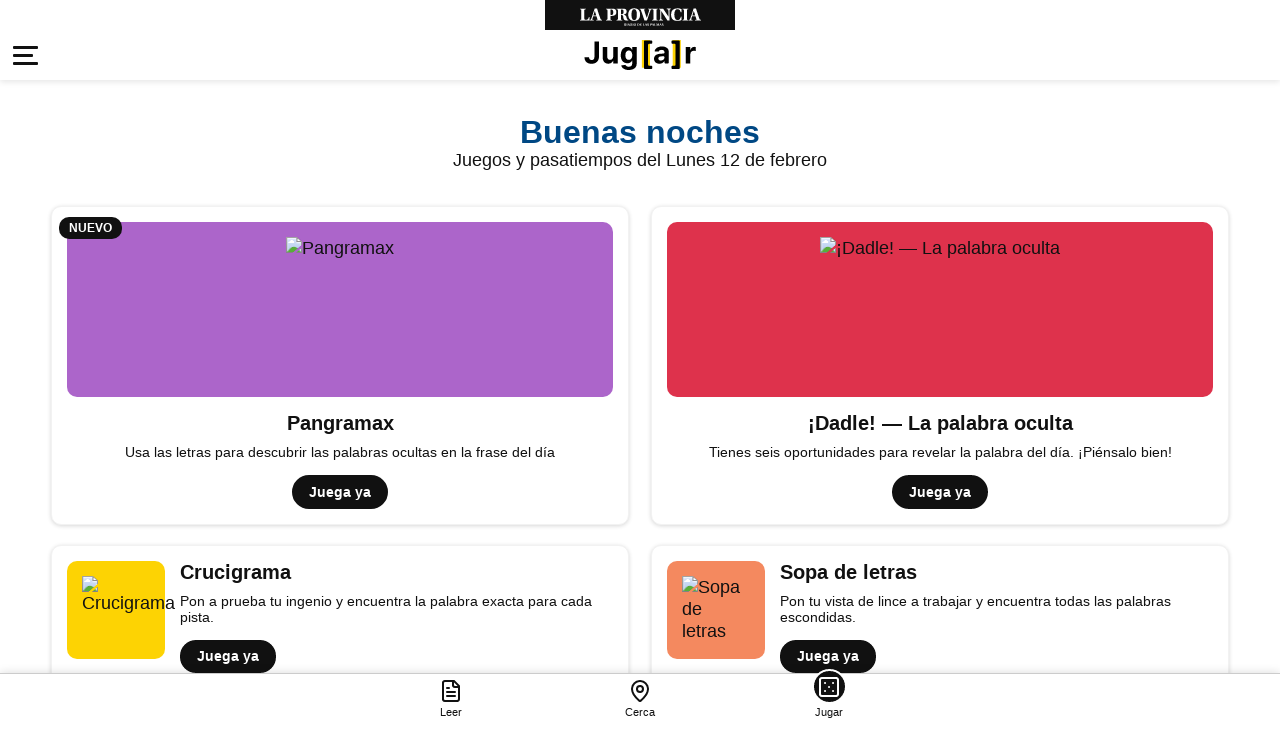

--- FILE ---
content_type: text/html
request_url: https://juegos.laprovincia.es/20240212.html
body_size: 6881
content:
<!DOCTYPE html><html lang="es"> <head><meta charset="UTF-8"><meta name="viewport" content="width=device-width, initial-scale=1"><!-- FAVICON --><link rel="icon" type="image/x-icon" sizes="48x48" href="https://laprovincia.es/cds-statics/GCA/favicons/android-icon-48x48.png">
    <link rel="icon" type="image/x-icon" sizes="72x72" href="https://laprovincia.es/cds-statics/GCA/favicons/android-icon-72x72.png">
    <link rel="icon" type="image/x-icon" sizes="96x96" href="https://laprovincia.es/cds-statics/GCA/favicons/android-icon-96x96.png">
    <link rel="icon" type="image/x-icon" sizes="144x144" href="https://laprovincia.es/cds-statics/GCA/favicons/android-icon-144x144.png">
    <link rel="icon" type="image/x-icon" sizes="192x192" href="https://laprovincia.es/cds-statics/GCA/favicons/android-icon-192x192.png">
    <link rel="apple-touch-icon" type="image/x-icon" href="https://laprovincia.es/cds-statics/GCA/favicons/apple-touch-icon.png">
    <link rel="shortcut icon" href="https://laprovincia.es/cds-statics/GCA/favicons/favicon-48x48.ico">
    <link rel="icon" type="image/x-icon" sizes="48x48" href="https://laprovincia.es/cds-statics/GCA/favicons/favicon-48x48.png">
        <link rel="mask-icon" color="#5bbad5" href="https://laprovincia.es/cds-statics/GCA/favicons/safari-pinned-tab.svg"><title>Juegos</title><!-- Dynamic Brand CSS --><link rel="stylesheet" href="/magazines-tapbar/la-provincia-diario-de-las-palmas.css?v=eyJ0YXBi"><link rel="stylesheet" href="/cds-statics/css/brands/regionales/setting.css?v=eyJ0YXBi"><link rel="stylesheet" href="/cds-statics/css/brands/regionales/regionales-core.css?v=eyJ0YXBi"><link rel="stylesheet" href="/cds-statics/css/brands/regionales/molecules/tapbar.css?v=eyJ0YXBi"><link rel="stylesheet" href="/cds-statics/css/brands/regionales/molecules/toolbar.css?v=eyJ0YXBi"><link rel="stylesheet" href="/cds-statics/css/brands/regionales/organism/toolbar.css?v=eyJ0YXBi"><link rel="stylesheet" href="/cds-statics/css/brands/regionales/molecules/accordion.css?v=eyJ0YXBi"><link rel="stylesheet" href="/cds-statics/css/brands/regionales/molecules/dropdown.css?v=eyJ0YXBi"><link rel="stylesheet" href="/cds-statics/css/brands/regionales/molecules/modal.css?v=eyJ0YXBi"><link rel="stylesheet" href="/cds-statics/css/brands/regionales/molecules/card.css?v=eyJ0YXBi"><link rel="stylesheet" href="/cds-statics/css/brands/regionales/molecules/rrss.css?v=eyJ0YXBi"><link rel="stylesheet" href="/cds-statics/css/brands/regionales/organism/masthead.css?v=eyJ0YXBi"><link rel="stylesheet" href="/cds-statics/css/brands/regionales/organism/footer-multibrand.css?v=eyJ0YXBi"><!-- Tracking Scripts --><!-- CMP --><script type="text/javascript" src="https://www.laprovincia.es/estaticos/data/cmp/prensaiberica-es.js"></script><!-- DataLayer --><script>(function(){const dataLayer = {"event":"pageview","content":{"access":"abierto","category":"juegos","date":{"modification":"2025-12-21T21:40:17.105Z","publication":"2025-12-21T21:40:17.105Z","publication_short":"2025-12-21"},"id":"0","person":{"author":"prensa iberica","editor":"prensa iberica"},"section":{"level_1":"pasatiempos","level_2":"pasatiempos"},"tag":"juegos|pasatiempos","type":{"cms":"pasatiempos"},"origin":"pasatiempos"}};

  window.dataLayer = window.dataLayer || [];
  window.dataLayer.push(dataLayer);
})();</script><!-- Google Tag Manager (GTM) - Script oficial de Google --><script>
  // eslint-disable-next-line no-var
  (function(w,d,s,l,i){w[l]=w[l]||[];w[l].push({'gtm.start': new Date().getTime(),event:'gtm.js'});var f=d.getElementsByTagName(s)[0], j=d.createElement(s),dl=l!='dataLayer'?'&l='+l:'';j.async=true;j.src='https://www.googletagmanager.com/gtm.js?id='+i+dl;f.parentNode.insertBefore(j,f);})(window,document,'script','dataLayer','GTM-K3F8ZWT');
</script></head> <body class="fourty ft-brand-regionales la-provincia-diario-de-las-palmas pasatiempos minimal-header"> <header><div class="ft-org-masthead"><div class="ft-org-masthead__top" style="max-width:100%"><div class="ft-org-masthead__top-left"><a href="https://laprovincia.es" class="ft-org-masthead__top-left-logo" title="La Provincia"></a><div class="ft-date ft-date--inline"><div class="ft-date__text"><time class="ft-date__textTime" dateTime="2025-03-17T04:50:43+01:00">17 MAR 2025</time></div><time class="ft-date__reload" dateTime="2025-03-17T06:11:15+01:00">Actualizada 6:11</time></div></div><div class="ft-org-masthead__top-right"><div class="sticky"><p class="sticky-text"> Suscríbete hoy con un <span class="sticky-text__bold">30% de dto</span></p><div class="sticky-button"></div><a class="sticky-link" data-vars-event-cat="piano link" external-event="marketing=base-pm1A" href="https://micuenta.lne.es/tp/suscripcion/galeria?marketing=base-pm1A" rel="nofollow" target="_blank" title="link title"></a></div></div></div><div class="ft-org-masthead__main"><div class="ft-org-masthead__menu"><button type="button" class="ft-org-masthead__menu-button" id="toggle"><span class="ft-org-masthead__menu-buttonIcon"></span></button></div><div class="ft-org-masthead__logo"><h1 class="ft-org-masthead__logo-img"><a href="/" class="ft-org-masthead__logo-link" title="Juegos La Provincia"><span class="ft-org-masthead--hide">Juegos<!-- -->   <!-- -->La Provincia</span></a></h1><div class="ft-org-masthead__logo-lang"><button type="button" class="ft-org-masthead__logo-button" id="activeLanguage" data-active=".com"> .com </button><ul class="ft-org-masthead__dropdown" id="languageDropdown"><li><a href="https://www.elperiodico.cat/ca/" class="ft-org-masthead__dropdown-link">.cat</a></li></ul></div></div></div><nav class="ft-org-masthead__nav"><ul class="ft-org-masthead__list"><li class="ft-org-masthead__item"><a href="#" class="ft-org-masthead__link" title="Title text"><img src="https://www.laprovincia.es/cds-statics/assets/img/logos/logo-prueba2.svg" width="85" height="40"/></a></li><li class="ft-org-masthead__item"><a href="#" class="ft-org-masthead__link" title="Title text"> Enlace 2 </a></li><li class="ft-org-masthead__item"><a href="#" class="ft-org-masthead__link" title="Title text"> Enlace 3 </a></li><li class="ft-org-masthead__item"><a href="#" class="ft-org-masthead__link" title="Title text"> Enlace 7 </a></li><li class="ft-org-masthead__item ft-org-masthead__item--live"><a href="/es/directos/" class="ft-org-masthead__link" title="Directos"> Directos </a></li><li class="ft-org-masthead__item"><a href="#" class="ft-org-masthead__link" title="Title text"> Enlace 8 </a></li><li class="ft-org-masthead__item"><a href="#" class="ft-org-masthead__link" title="Title text"> Enlace 9 </a></li><li class="ft-org-masthead__item"><a href="#" class="ft-org-masthead__link" title="Title text"> Enlace 10 </a></li><li class="ft-org-masthead__item"><a href="#" class="ft-org-masthead__link" title="Title text"> Enlace 11 </a></li><li class="ft-org-masthead__item"><a href="#" class="ft-org-masthead__link" title="Title text"> Enlace 12 </a></li><li class="ft-org-masthead__item"><a href="#" class="ft-org-masthead__link" title="Title text"> Enlace 13 </a></li></ul><a href="#" class="ft-org-masthead__branded">Ofrecido por <img src="https://www.laprovincia.es/cds-statics/assets/img/logos/logo-prueba.svg"/></a></nav><nav class="ft-org-masthead__nav ft-org-masthead__nav--mobile"><ul class="ft-org-masthead__list"><li class="ft-org-masthead__item"><a href="#" class="ft-org-masthead__link" title="Title text"><img src="https://www.laprovincia.es/cds-statics/assets/img/logos/logo-prueba2.svg" width="85" height="40"/></a></li><li class="ft-org-masthead__item"><a href="#" class="ft-org-masthead__link ft-org-masthead__link--active" title="Title text"> Enlace 2 Mobile </a></li><li class="ft-org-masthead__item"><a href="#" class="ft-org-masthead__link" title="Title text"> Enlace 3 Mobile </a></li><li class="ft-org-masthead__item"><a href="#" class="ft-org-masthead__link" title="Title text"> Enlace 4 Mobile </a></li><li class="ft-org-masthead__item"><a href="#" class="ft-org-masthead__link" title="Title text"> Enlace 5 Mobile </a></li><li class="ft-org-masthead__item"><a href="#" class="ft-org-masthead__link" title="Title text"> Enlace 6 Mobile </a></li><li class="ft-org-masthead__item"><a href="#" class="ft-org-masthead__link" title="Title text"> Enlace 7 Mobile </a></li><li class="ft-org-masthead__item ft-org-masthead__item--live"><a href="/es/directos/" class="ft-org-masthead__link" title="Directos"> Directos </a></li></ul></nav><nav class="ft-org-masthead__subnav"><ul class="ft-org-masthead__list"><li class="ft-org-masthead__item"><a href="#" class="ft-org-masthead__link" title="Title text"> Ediciones digitales: </a></li><li class="ft-org-masthead__item"><a href="#" class="ft-org-masthead__link" title="Title text"> Siero </a></li><li class="ft-org-masthead__item"><a href="#" class="ft-org-masthead__link" title="Title text"> Llanera </a></li><li class="ft-org-masthead__item"><a href="#" class="ft-org-masthead__link" title="Title text"> Villaviciosa </a></li><li class="ft-org-masthead__item"><a href="#" class="ft-org-masthead__link" title="Title text"> Grado </a></li><li class="ft-org-masthead__item"><a href="#" class="ft-org-masthead__link" title="Title text"> Salas </a></li><li class="ft-org-masthead__item"><a href="#" class="ft-org-masthead__link" title="Title text"> Ribera de Arriba </a></li><li class="ft-org-masthead__item"><a href="#" class="ft-org-masthead__link" title="Title text"> La Corredoria </a></li></ul></nav></div><div class="ft-org-masthead ft-org-masthead--fix"><div class="ft-org-masthead__main"><div class="ft-org-masthead__menu"><button type="button" class="ft-org-masthead__menu-button" id="toggle"><span class="ft-org-masthead__menu-buttonIcon"></span></button></div><div class="ft-org-masthead__logo"><h1 class="ft-org-masthead__logo-img"><a href="/" class="ft-org-masthead__logo-link" title="Juegos La Provincia"><span class="ft-org-masthead--hide">Juegos<!-- --> <!-- -->La Provincia</span></a></h1><div class="ft-org-masthead__logo-lang"><button type="button" class="ft-org-masthead__logo-button" id="activeLanguage" data-active=".com"> .com </button><ul class="ft-org-masthead__dropdown" id="languageDropdown"><li><a href="https://www.elperiodico.cat/ca/" class="ft-org-masthead__dropdown-link">.cat</a></li></ul></div></div></div><div id="progress-bar" class="ft-org-masthead__progress-bar"></div></div><div class="ft-org-masthead ft-org-masthead--side" id="sideMenu"><div class="ft-org-masthead__main"><div class="ft-org-masthead__menu"><button type="button" class="ft-org-masthead__menu-button" id="toggle"><span class="ft-org-masthead__menu-buttonIcon"></span></button></div><div class="ft-org-masthead__logo"><div class="ft-org-masthead__logo-img"><a href="/" class="ft-org-masthead__logo-link" title="Juegos La Provincia"><span class="ft-org-masthead--hide">Juegos<!-- --> <!-- -->La Provincia</span></a></div><div class="ft-org-masthead__logo-lang"><button type="button" class="ft-org-masthead__logo-button" id="activeLanguage" data-active=".com"> .com </button><ul class="ft-org-masthead__dropdown" id="languageDropdown"><li><a href="https://www.elperiodico.cat/ca/" class="ft-org-masthead__dropdown-link">.cat</a></li></ul></div></div></div><div class="ft-org-masthead__box ft-org-masthead__box--white"><h2 class="ft-org-masthead__title">Juegos</h2><ul class="ft-list ft-list--primary ft-list--chevron ft-list--chevron-rgt ft-list--has-icon"><li class="ft-list__item"><a href="/archivo.html" class="ft-list__link" title="Archivo" target="_self">Archivo</a></li><li class="ft-list__item"><a href="/pangramax/" class="ft-list__link" title="Pangramax" target="_self"><img src="https://www.laprovincia.es/cds-statics/assets/img/icons/icon-pangramax.svg" loading="lazy" width="22" height="22" class="ft-list-photoinfo__img" alt="Pangramax" title="Pangramax"/>Pangramax</a></li><li class="ft-list__item"><a href="/crucigramas/hoy.html" class="ft-list__link" title="Crucigrama" target="_self"><img src="https://www.laprovincia.es/cds-statics/assets/img/icons/icon-crucigrama.svg" loading="lazy" width="22" height="22" class="ft-list-photoinfo__img" alt="Crucigrama" title="Crucigrama"/>Crucigrama</a></li><li class="ft-list__item"><a href="/cuadros-numericos/hoy.html" class="ft-list__link" title="Cuadro numérico" target="_self"><img src="https://www.laprovincia.es/cds-statics/assets/img/icons/icon-cuadronumerico.svg" loading="lazy" width="22" height="22" class="ft-list-photoinfo__img" alt="Cuadro numérico" title="Cuadro numérico"/>Cuadro numérico</a></li><li class="ft-list__item"><a href="/dadle" class="ft-list__link" title="¡Dadle! — La palabra oculta" target="_self"><img src="https://www.laprovincia.es/cds-statics/assets/img/icons/icon-palabraoculta.svg" loading="lazy" width="22" height="22" class="ft-list-photoinfo__img" alt="¡Dadle! — La palabra oculta" title="¡Dadle! — La palabra oculta"/>¡Dadle! — La palabra oculta</a></li><li class="ft-list__item"><a href="/sudoku/hoy.html" class="ft-list__link" title="Sudoku" target="_self"><img src="https://www.laprovincia.es/cds-statics/assets/img/icons/icon-sudoku.svg" loading="lazy" width="22" height="22" class="ft-list-photoinfo__img" alt="Sudoku" title="Sudoku"/>Sudoku</a></li><li class="ft-list__item"><a href="/sopas-de-letras/hoy.html" class="ft-list__link" title="Sopa de letras" target="_self"><img src="https://www.laprovincia.es/cds-statics/assets/img/icons/icon-sopaletras.svg" loading="lazy" width="22" height="22" class="ft-list-photoinfo__img" alt="Sopa de letras" title="Sopa de letras"/>Sopa de letras</a></li><li class="ft-list__item"><a href="/saltaminas/hoy.html" class="ft-list__link" title="Saltaminas" target="_self"><img src="https://www.laprovincia.es/cds-statics/assets/img/icons/icon-saltaminas.svg" loading="lazy" width="22" height="22" class="ft-list-photoinfo__img" alt="Saltaminas" title="Saltaminas"/>Saltaminas</a></li></ul></div><div class="ft-org-masthead__box ft-org-masthead__box--white"><h2 class="ft-org-masthead__title">Noticias</h2><ul class="ft-list ft-list--primary ft-list--chevron ft-list--chevron-rgt ft-list--has-icon"><li class="ft-list__item"><a href="https://laprovincia.es" class="ft-list__link" title="La Provincia" target="_self"><img src="https://www.laprovincia.es/cds-statics/assets/img/icons/la-provincia-diario-de-las-palmas-icono-circle.svg" loading="lazy" width="22" height="22" class="ft-list-photoinfo__img" alt="La Provincia" title="La Provincia"/>La Provincia</a></li></ul></div><div class="ft-org-masthead__box"><div class="ft-mol-rrss-inline ft-mol-rrss-inline--center"><div class="ft-mol-rrss-inline__items"><a href="https://twitter.com/laprovincia_es" class="ft-btn-rrss ft-btn-rrss--twitter" title="Twitter" target="”_blank”" rel="nofollow"><span class="ft-mol-rrss ft-mol-rrssTwitter--default ft-btn-rrss__icon"></span><span class="ft-btn-rrss__text"> RRSS Twitter </span></a><a href="https://www.facebook.com/laprovincia.es" class="ft-btn-rrss ft-btn-rrss--facebook" title="Facebook" target="”_blank”" rel="nofollow"><span class="ft-mol-rrss ft-mol-rrssFacebook--default ft-btn-rrss__icon"></span><span class="ft-btn-rrss__text"> RRSS Facebook </span></a><a href="https://www.instagram.com/laprovincia" class="ft-btn-rrss ft-btn-rrss--instagram" title="Instagram" target="”_blank”" rel="nofollow"><span class="ft-mol-rrss ft-mol-rrssInstagram--default ft-btn-rrss__icon"></span><span class="ft-btn-rrss__text"> RRSS Instagram </span></a><a href="https://www.linkedin.com/company/la-provincia-diario-de-las-palmas" class="ft-btn-rrss ft-btn-rrss--linkedin" title="LinkedIn" target="”_blank”" rel="nofollow"><span class="ft-mol-rrss ft-mol-rrssLinkedin--default ft-btn-rrss__icon"></span><span class="ft-btn-rrss__text"> RRSS LinkedIn </span></a></div></div></div></div></header>  <article class="ft-layout-grid-flex ft-helper-spacer-t-sm"> <div class="ft-layout-grid-flex__row ft-layout-grid-flex__rowCenter-xs"> <style>astro-island,astro-slot,astro-static-slot{display:contents}</style><script>(()=>{var e=async t=>{await(await t())()};(self.Astro||(self.Astro={})).load=e;window.dispatchEvent(new Event("astro:load"));})();</script><script>(()=>{var A=Object.defineProperty;var g=(i,o,a)=>o in i?A(i,o,{enumerable:!0,configurable:!0,writable:!0,value:a}):i[o]=a;var d=(i,o,a)=>g(i,typeof o!="symbol"?o+"":o,a);{let i={0:t=>m(t),1:t=>a(t),2:t=>new RegExp(t),3:t=>new Date(t),4:t=>new Map(a(t)),5:t=>new Set(a(t)),6:t=>BigInt(t),7:t=>new URL(t),8:t=>new Uint8Array(t),9:t=>new Uint16Array(t),10:t=>new Uint32Array(t),11:t=>1/0*t},o=t=>{let[l,e]=t;return l in i?i[l](e):void 0},a=t=>t.map(o),m=t=>typeof t!="object"||t===null?t:Object.fromEntries(Object.entries(t).map(([l,e])=>[l,o(e)]));class y extends HTMLElement{constructor(){super(...arguments);d(this,"Component");d(this,"hydrator");d(this,"hydrate",async()=>{var b;if(!this.hydrator||!this.isConnected)return;let e=(b=this.parentElement)==null?void 0:b.closest("astro-island[ssr]");if(e){e.addEventListener("astro:hydrate",this.hydrate,{once:!0});return}let c=this.querySelectorAll("astro-slot"),n={},h=this.querySelectorAll("template[data-astro-template]");for(let r of h){let s=r.closest(this.tagName);s!=null&&s.isSameNode(this)&&(n[r.getAttribute("data-astro-template")||"default"]=r.innerHTML,r.remove())}for(let r of c){let s=r.closest(this.tagName);s!=null&&s.isSameNode(this)&&(n[r.getAttribute("name")||"default"]=r.innerHTML)}let p;try{p=this.hasAttribute("props")?m(JSON.parse(this.getAttribute("props"))):{}}catch(r){let s=this.getAttribute("component-url")||"<unknown>",v=this.getAttribute("component-export");throw v&&(s+=` (export ${v})`),console.error(`[hydrate] Error parsing props for component ${s}`,this.getAttribute("props"),r),r}let u;await this.hydrator(this)(this.Component,p,n,{client:this.getAttribute("client")}),this.removeAttribute("ssr"),this.dispatchEvent(new CustomEvent("astro:hydrate"))});d(this,"unmount",()=>{this.isConnected||this.dispatchEvent(new CustomEvent("astro:unmount"))})}disconnectedCallback(){document.removeEventListener("astro:after-swap",this.unmount),document.addEventListener("astro:after-swap",this.unmount,{once:!0})}connectedCallback(){if(!this.hasAttribute("await-children")||document.readyState==="interactive"||document.readyState==="complete")this.childrenConnectedCallback();else{let e=()=>{document.removeEventListener("DOMContentLoaded",e),c.disconnect(),this.childrenConnectedCallback()},c=new MutationObserver(()=>{var n;((n=this.lastChild)==null?void 0:n.nodeType)===Node.COMMENT_NODE&&this.lastChild.nodeValue==="astro:end"&&(this.lastChild.remove(),e())});c.observe(this,{childList:!0}),document.addEventListener("DOMContentLoaded",e)}}async childrenConnectedCallback(){let e=this.getAttribute("before-hydration-url");e&&await import(e),this.start()}async start(){let e=JSON.parse(this.getAttribute("opts")),c=this.getAttribute("client");if(Astro[c]===void 0){window.addEventListener(`astro:${c}`,()=>this.start(),{once:!0});return}try{await Astro[c](async()=>{let n=this.getAttribute("renderer-url"),[h,{default:p}]=await Promise.all([import(this.getAttribute("component-url")),n?import(n):()=>()=>{}]),u=this.getAttribute("component-export")||"default";if(!u.includes("."))this.Component=h[u];else{this.Component=h;for(let f of u.split("."))this.Component=this.Component[f]}return this.hydrator=p,this.hydrate},e,this)}catch(n){console.error(`[astro-island] Error hydrating ${this.getAttribute("component-url")}`,n)}}attributeChangedCallback(){this.hydrate()}}d(y,"observedAttributes",["props"]),customElements.get("astro-island")||customElements.define("astro-island",y)}})();</script><astro-island uid="GMCH8" prefix="r14" component-url="/_astro/GreetingHeader.DskHMdub.js" component-export="GreetingHeader" renderer-url="/_astro/client.ztjvd7NN.js" props="{&quot;acronym&quot;:[0,&quot;gca&quot;],&quot;locale&quot;:[0,&quot;es&quot;],&quot;date&quot;:[0,&quot;20240212&quot;]}" ssr client="load" opts="{&quot;name&quot;:&quot;GreetingHeader&quot;,&quot;value&quot;:true}" await-children><div class="ft-layout-grid-flex__colXs-12 ft-helper-spacer-b-sm"><style>
          @keyframes skeleton-pulse {
            0% { opacity: 0.6; }
            50% { opacity: 0.3; }
            100% { opacity: 0.6; }
          }
          .skeleton-box {
            background-color: #e0e0e0;
            border-radius: 4px;
            animation: skeleton-pulse 1.5s ease-in-out infinite;
            display: block;
          }
        </style><h2 class="ft-helper-fontSize-heading-M ft-helper-display-flex ft-helper-display-flex--center ft-helper-fontColor-primary"><span class="skeleton-box" style="height:1.09em;width:280px;max-width:100%"></span></h2><p class="ft-helper-fontSize-body-XXS ft-helper-display-flex ft-helper-display-flex--center"><span class="skeleton-box" style="height:1em;width:240px;max-width:100%;margin-top:0.2em"></span></p></div><!--astro:end--></astro-island> <div class="ft-layout-grid-flex__colXs-12"> <div class="ft-layout-grid-flex__nested ft-layout-grid-flex__col-addsContent--L"> <div class="ft-layout-grid-flex__colXs-12 ft-layout-grid-flex__colSm-6"> <div class="ft-mol-card big ft-mol-card--xs ft-mol-card--center ft-mol-card--bordered ft-mol-card--pangramax"><a href="/pangramax/20240212" class="ft-mol-card__body" title="Pangramax" target="_self"><div class="ft-mol-card__content"><div class="ft-mol-card__contentNew">NUEVO</div><figure class="ft-img"><picture><source media="(min-width: 768px)" srcSet="https://www.laprovincia.es/cds-statics/assets/img/decorative/ft-mol-card-pangramax.svg"/><source media="(min-width: 250px)" srcSet="https://www.laprovincia.es/cds-statics/assets/img/decorative/ft-mol-card-pangramax.svg, https://www.laprovincia.es/cds-statics/assets/img/decorative/ft-mol-card-pangramax.svg 2x"/><img src="https://www.laprovincia.es/cds-statics/assets/img/decorative/ft-mol-card-pangramax.svg" width="656" height="381" loading="lazy" class="ft-mol-card__image" alt="Pangramax" title="Pangramax"/></picture></figure></div><div class="ft-mol-card__header"><div class="ft-mol-card__headband"><h3 class="ft-mol-card__title">Pangramax</h3></div><p class="ft-mol-card__text">Usa las letras para descubrir las palabras ocultas en la frase del día</p><div class="ft-mol-card__footer"><button type="button" class="ft-btn ft-btn--tertiary ft-btn--sm" title="Juega ya">Juega ya</button></div></div></a></div> </div> <div class="ft-layout-grid-flex__colXs-12 ft-layout-grid-flex__colSm-6"> <div class="ft-mol-card big ft-mol-card--xs ft-mol-card--center ft-mol-card--bordered ft-mol-card--wordle"><a href="/dadle/20240212" class="ft-mol-card__body" title="¡Dadle! — La palabra oculta" target="_self"><div class="ft-mol-card__content"><figure class="ft-img"><picture><source media="(min-width: 768px)" srcSet="https://www.laprovincia.es/cds-statics/assets/img/decorative/ft-mol-card-palabraoculta.svg"/><source media="(min-width: 250px)" srcSet="https://www.laprovincia.es/cds-statics/assets/img/decorative/ft-mol-card-palabraoculta.svg, https://www.laprovincia.es/cds-statics/assets/img/decorative/ft-mol-card-palabraoculta.svg 2x"/><img src="https://www.laprovincia.es/cds-statics/assets/img/decorative/ft-mol-card-palabraoculta.svg" width="656" height="381" loading="lazy" class="ft-mol-card__image" alt="¡Dadle! — La palabra oculta" title="¡Dadle! — La palabra oculta"/></picture></figure></div><div class="ft-mol-card__header"><div class="ft-mol-card__headband"><h3 class="ft-mol-card__title">¡Dadle! — La palabra oculta</h3></div><p class="ft-mol-card__text">Tienes seis oportunidades para revelar la palabra del día. ¡Piénsalo bien!</p><div class="ft-mol-card__footer"><button type="button" class="ft-btn ft-btn--tertiary ft-btn--sm" title="Juega ya">Juega ya</button></div></div></a></div> </div> </div> </div> </div> <div class="ft-layout-grid-flex__row"> <div class="ft-layout-grid-flex__colXs-12 ft-helper-spacer-b-sm"> <div class="ft-layout-grid-flex__nested ft-layout-grid-flex__col-addsContent--L"> <div class="ft-layout-grid-flex__colXs-12 ft-layout-grid-flex__colMd-6"> <div class="ft-mol-card undefined ft-mol-card--row ft-mol-card--xs ft-mol-card--bordered ft-mol-card--crucigrama"><a href="/crucigramas/20240212.html" class="ft-mol-card__body" title="Crucigrama" target="_self"><div class="ft-mol-card__content"><figure class="ft-img"><picture><source media="(min-width: 768px)" srcSet="https://www.laprovincia.es/cds-statics/assets/img/decorative/ft-mol-card-crucigrama.svg"/><source media="(min-width: 250px)" srcSet="https://www.laprovincia.es/cds-statics/assets/img/decorative/ft-mol-card-crucigrama.svg, https://www.laprovincia.es/cds-statics/assets/img/decorative/ft-mol-card-crucigrama.svg 2x"/><img src="https://www.laprovincia.es/cds-statics/assets/img/decorative/ft-mol-card-crucigrama.svg" width="656" height="381" loading="lazy" class="ft-mol-card__image" alt="Crucigrama" title="Crucigrama"/></picture></figure></div><div class="ft-mol-card__header"><div class="ft-mol-card__headband"><h3 class="ft-mol-card__title">Crucigrama</h3></div><p class="ft-mol-card__text">Pon a prueba tu ingenio y encuentra la palabra exacta para cada pista.</p><div class="ft-mol-card__footer"><button type="button" class="ft-btn ft-btn--tertiary ft-btn--sm" title="Juega ya">Juega ya</button></div></div></a></div> <div class="ft-mol-card undefined ft-mol-card--row ft-mol-card--xs ft-mol-card--bordered ft-mol-card--sudoku"><a href="/sudoku/20240212.html" class="ft-mol-card__body" title="Sudoku" target="_self"><div class="ft-mol-card__content"><figure class="ft-img"><picture><source media="(min-width: 768px)" srcSet="https://www.laprovincia.es/cds-statics/assets/img/decorative/ft-mol-card-sudoku.svg"/><source media="(min-width: 250px)" srcSet="https://www.laprovincia.es/cds-statics/assets/img/decorative/ft-mol-card-sudoku.svg, https://www.laprovincia.es/cds-statics/assets/img/decorative/ft-mol-card-sudoku.svg 2x"/><img src="https://www.laprovincia.es/cds-statics/assets/img/decorative/ft-mol-card-sudoku.svg" width="656" height="381" loading="lazy" class="ft-mol-card__image" alt="Sudoku" title="Sudoku"/></picture></figure></div><div class="ft-mol-card__header"><div class="ft-mol-card__headband"><h3 class="ft-mol-card__title">Sudoku</h3></div><p class="ft-mol-card__text">Rellena cada fila, columna y bloque sin repetir ningún número.</p><div class="ft-mol-card__footer"><button type="button" class="ft-btn ft-btn--tertiary ft-btn--sm" title="Juega ya">Juega ya</button></div></div></a></div> <div class="ft-mol-card undefined ft-mol-card--row ft-mol-card--xs ft-mol-card--bordered ft-mol-card--cuadronumerico"><a href="/cuadros-numericos/20240212.html" class="ft-mol-card__body" title="Cuadro numérico" target="_self"><div class="ft-mol-card__content"><figure class="ft-img"><picture><source media="(min-width: 768px)" srcSet="https://www.laprovincia.es/cds-statics/assets/img/decorative/ft-mol-card-cuadronumerico.svg"/><source media="(min-width: 250px)" srcSet="https://www.laprovincia.es/cds-statics/assets/img/decorative/ft-mol-card-cuadronumerico.svg, https://www.laprovincia.es/cds-statics/assets/img/decorative/ft-mol-card-cuadronumerico.svg 2x"/><img src="https://www.laprovincia.es/cds-statics/assets/img/decorative/ft-mol-card-cuadronumerico.svg" width="656" height="381" loading="lazy" class="ft-mol-card__image" alt="Cuadro numérico" title="Cuadro numérico"/></picture></figure></div><div class="ft-mol-card__header"><div class="ft-mol-card__headband"><h3 class="ft-mol-card__title">Cuadro numérico</h3></div><p class="ft-mol-card__text">Usa lógica y calcula con precisión para llenar cada casilla.</p><div class="ft-mol-card__footer"><button type="button" class="ft-btn ft-btn--tertiary ft-btn--sm" title="Juega ya">Juega ya</button></div></div></a></div> </div> <div class="ft-layout-grid-flex__colXs-12 ft-layout-grid-flex__colMd-6"> <div class="ft-mol-card undefined ft-mol-card--row ft-mol-card--xs ft-mol-card--bordered ft-mol-card--sopa"><a href="/sopas-de-letras/20240212.html" class="ft-mol-card__body" title="Sopa de letras" target="_self"><div class="ft-mol-card__content"><figure class="ft-img"><picture><source media="(min-width: 768px)" srcSet="https://www.laprovincia.es/cds-statics/assets/img/decorative/ft-mol-card-sopaletras.svg"/><source media="(min-width: 250px)" srcSet="https://www.laprovincia.es/cds-statics/assets/img/decorative/ft-mol-card-sopaletras.svg, https://www.laprovincia.es/cds-statics/assets/img/decorative/ft-mol-card-sopaletras.svg 2x"/><img src="https://www.laprovincia.es/cds-statics/assets/img/decorative/ft-mol-card-sopaletras.svg" width="656" height="381" loading="lazy" class="ft-mol-card__image" alt="Sopa de letras" title="Sopa de letras"/></picture></figure></div><div class="ft-mol-card__header"><div class="ft-mol-card__headband"><h3 class="ft-mol-card__title">Sopa de letras</h3></div><p class="ft-mol-card__text">Pon tu vista de lince a trabajar y encuentra todas las palabras escondidas.</p><div class="ft-mol-card__footer"><button type="button" class="ft-btn ft-btn--tertiary ft-btn--sm" title="Juega ya">Juega ya</button></div></div></a></div> <div class="ft-mol-card undefined ft-mol-card--row ft-mol-card--xs ft-mol-card--bordered ft-mol-card--saltaminas"><a href="/saltaminas/20240212.html" class="ft-mol-card__body" title="Saltaminas" target="_self"><div class="ft-mol-card__content"><figure class="ft-img"><picture><source media="(min-width: 768px)" srcSet="https://www.laprovincia.es/cds-statics/assets/img/decorative/ft-mol-card-saltaminas.svg"/><source media="(min-width: 250px)" srcSet="https://www.laprovincia.es/cds-statics/assets/img/decorative/ft-mol-card-saltaminas.svg, https://www.laprovincia.es/cds-statics/assets/img/decorative/ft-mol-card-saltaminas.svg 2x"/><img src="https://www.laprovincia.es/cds-statics/assets/img/decorative/ft-mol-card-saltaminas.svg" width="656" height="381" loading="lazy" class="ft-mol-card__image" alt="Saltaminas" title="Saltaminas"/></picture></figure></div><div class="ft-mol-card__header"><div class="ft-mol-card__headband"><h3 class="ft-mol-card__title">Saltaminas</h3></div><p class="ft-mol-card__text">Piensa, explora y evita las minas: ¡cada clic cuenta!</p><div class="ft-mol-card__footer"><button type="button" class="ft-btn ft-btn--tertiary ft-btn--sm" title="Juega ya">Juega ya</button></div></div></a></div> </div> </div> </div> </div> <div class="ft-layout-grid-flex__row ft-layout-grid-flex__rowCenter-xs ft-layout-grid-flex__rowIs-fullwidth ft-helper-bgBlue-cuadronumerico-500 ft-helper-spacer-y-lg ft-helper-position-relative"><div class="ft-layout-grid-flex__colXs-10 ft-layout-grid-flex__colSm-8 ft-layout-grid-flex__colMd-5"><div class="ft-helper-bgColor-white ft-helper-property-round-sm ft-helper-spacer-inner-sm ft-helper-display-flex ft-helper-display-flex--center ft-helper-display-flex--column "><img src="https://www.laprovincia.es/cds-statics/assets/img/logos/logo-pasatiempos.svg" class="ft-helper-display-flex ft-helper-display-flex--center" width="120px"/><h2 class="ft-helper-fontSize-heading-S ft-helper-spacer-y-xs ft-helper-fontColor-primary">¿Ya has entrenado tu mente hoy?</h2><p class="ft-helper-fontSize-body-L ft-helper-spacer-b-xxs"><strong>Millones lo hacen cada mañana con nuestros juegos</strong></p><p class="ft-helper-fontSize-body-M ft-helper-spacer-b-xs">Explora y descubre por qué jugar no es solo diversión:<br/>es tu gimnasio mental diario.</p><img src="https://www.laprovincia.es/cds-statics/assets/img/decorative/bg-piano-pasatiempos.svg" class="ft-helper-img-positioned ft-helper-img-positioned--cnt ft-helper-img-positioned--bttm ft-helper-img-rd"/></div></div></div> <div class="ft-layout-grid-flex__row ft-helper-spacer-y-xs"><div class="ft-layout-grid-flex__colXs-12 ft-layout-grid-flex__col-addsContent--L"><div class="ft-mol-headband ft-mol-headband--section"><h2 class="ft-mol-headband__title">Preguntas frecuentes</h2></div><div class="ft-mol-accordion"><details class="ft-mol-accordion__details"><summary class="ft-mol-accordion__summary">¿Necesito suscribirme para jugar?<!-- -->  </summary><div class="ft-mol-accordion__text"><p class="ft-text">No es obligatorio suscribirse para empezar a jugar: algunos juegos están disponibles de forma completamente abierta. Sin embargo, para acceder a juegos exclusivos, es necesario tener una suscripción activa. Los usuarios suscriptores disfrutan de la experiencia completa, con todos los pasatiempos desbloqueados y sin interrupciones.</p></div></details><details class="ft-mol-accordion__details"><summary class="ft-mol-accordion__summary"> <!-- -->¿Qué juegos están disponibles sin suscripción?<!-- --> </summary><div class="ft-mol-accordion__text"><p class="ft-text">Todos los juegos del día, salvo el crucigrama, están disponibles sin necesidad de suscripción.</p></div></details><details class="ft-mol-accordion__details"><summary class="ft-mol-accordion__summary">¿Qué ventajas tengo como usuario suscriptor en la sección de pasatiempos?</summary><div class="ft-mol-accordion__text"><p class="ft-text">Como suscriptor, tendrás acceso ilimitado a todos los juegos disponibles, incluyendo el crucigrama diario. Pronto disfrutarás de muchas más funcionalidades solo por ser suscriptor. ¡Te mantendremos informado! Es una forma ideal de combinar entretenimiento y agilidad mental dentro de tu suscripción.</p></div></details></div></div></div> <script>(()=>{var e=async t=>{await(await t())()};(self.Astro||(self.Astro={})).only=e;window.dispatchEvent(new Event("astro:only"));})();</script><astro-island uid="ZPxXnC" component-url="/_astro/ExternalHtml.BLQpxrcT.js" component-export="ExternalHtmlClean" renderer-url="/_astro/client.ztjvd7NN.js" props="{&quot;type&quot;:[0,&quot;tapbar&quot;]}" ssr client="only" opts="{&quot;name&quot;:&quot;ExternalHtmlClean&quot;,&quot;value&quot;:&quot;react&quot;}"></astro-island> </article>  <astro-island uid="1Synd" prefix="r13" component-url="/_astro/ExternalHtml._6ZDuzAd.js" component-export="ExternalHtmlClean" renderer-url="/_astro/client.ztjvd7NN.js" props="{&quot;type&quot;:[0,&quot;footer&quot;]}" ssr client="load" opts="{&quot;name&quot;:&quot;ExternalHtmlClean&quot;,&quot;value&quot;:true}"></astro-island> <!-- Dynamic Brand Scripts --> <script>(function(){const cacheBuster = "v=eyJ0YXBi";

      // Load scripts dynamically in browser at runtime
      (function () {
        const scripts = [
          "/cds-statics/js/affix/affix.js",
          "/cds-statics/js/headers/masthead.js",
          "/cds-statics/js/sticking/fourty-header-sticky.js",
        ];
        scripts.forEach((src) => {
          const script = document.createElement("script");
          script.type = "module";
          script.src = `${src}?${cacheBuster}`;
          document.body.appendChild(script);
        });
      })();
    })();</script> </body> </html>

--- FILE ---
content_type: text/html
request_url: https://juegos.laprovincia.es/
body_size: 6795
content:
<!DOCTYPE html><html lang="es"> <head><meta charset="UTF-8"><meta name="viewport" content="width=device-width, initial-scale=1"><!-- FAVICON --><link rel="icon" type="image/x-icon" sizes="48x48" href="https://laprovincia.es/cds-statics/GCA/favicons/android-icon-48x48.png">
    <link rel="icon" type="image/x-icon" sizes="72x72" href="https://laprovincia.es/cds-statics/GCA/favicons/android-icon-72x72.png">
    <link rel="icon" type="image/x-icon" sizes="96x96" href="https://laprovincia.es/cds-statics/GCA/favicons/android-icon-96x96.png">
    <link rel="icon" type="image/x-icon" sizes="144x144" href="https://laprovincia.es/cds-statics/GCA/favicons/android-icon-144x144.png">
    <link rel="icon" type="image/x-icon" sizes="192x192" href="https://laprovincia.es/cds-statics/GCA/favicons/android-icon-192x192.png">
    <link rel="apple-touch-icon" type="image/x-icon" href="https://laprovincia.es/cds-statics/GCA/favicons/apple-touch-icon.png">
    <link rel="shortcut icon" href="https://laprovincia.es/cds-statics/GCA/favicons/favicon-48x48.ico">
    <link rel="icon" type="image/x-icon" sizes="48x48" href="https://laprovincia.es/cds-statics/GCA/favicons/favicon-48x48.png">
        <link rel="mask-icon" color="#5bbad5" href="https://laprovincia.es/cds-statics/GCA/favicons/safari-pinned-tab.svg"><title>Juegos</title><!-- Dynamic Brand CSS --><link rel="stylesheet" href="/magazines-tapbar/la-provincia-diario-de-las-palmas.css?v=eyJ0YXBi"><link rel="stylesheet" href="/cds-statics/css/brands/regionales/setting.css?v=eyJ0YXBi"><link rel="stylesheet" href="/cds-statics/css/brands/regionales/regionales-core.css?v=eyJ0YXBi"><link rel="stylesheet" href="/cds-statics/css/brands/regionales/molecules/tapbar.css?v=eyJ0YXBi"><link rel="stylesheet" href="/cds-statics/css/brands/regionales/molecules/toolbar.css?v=eyJ0YXBi"><link rel="stylesheet" href="/cds-statics/css/brands/regionales/organism/toolbar.css?v=eyJ0YXBi"><link rel="stylesheet" href="/cds-statics/css/brands/regionales/molecules/accordion.css?v=eyJ0YXBi"><link rel="stylesheet" href="/cds-statics/css/brands/regionales/molecules/dropdown.css?v=eyJ0YXBi"><link rel="stylesheet" href="/cds-statics/css/brands/regionales/molecules/modal.css?v=eyJ0YXBi"><link rel="stylesheet" href="/cds-statics/css/brands/regionales/molecules/card.css?v=eyJ0YXBi"><link rel="stylesheet" href="/cds-statics/css/brands/regionales/molecules/rrss.css?v=eyJ0YXBi"><link rel="stylesheet" href="/cds-statics/css/brands/regionales/organism/masthead.css?v=eyJ0YXBi"><link rel="stylesheet" href="/cds-statics/css/brands/regionales/organism/footer-multibrand.css?v=eyJ0YXBi"><!-- Tracking Scripts --><!-- CMP --><script type="text/javascript" src="https://www.laprovincia.es/estaticos/data/cmp/prensaiberica-es.js"></script><!-- DataLayer --><script>(function(){const dataLayer = {"event":"pageview","content":{"access":"abierto","category":"juegos","date":{"modification":"2025-12-21T21:40:16.884Z","publication":"2025-12-21T21:40:16.884Z","publication_short":"2025-12-21"},"id":"0","person":{"author":"prensa iberica","editor":"prensa iberica"},"section":{"level_1":"pasatiempos","level_2":"pasatiempos"},"tag":"juegos|pasatiempos","type":{"cms":"pasatiempos"},"origin":"pasatiempos"}};

  window.dataLayer = window.dataLayer || [];
  window.dataLayer.push(dataLayer);
})();</script><!-- Google Tag Manager (GTM) - Script oficial de Google --><script>
  // eslint-disable-next-line no-var
  (function(w,d,s,l,i){w[l]=w[l]||[];w[l].push({'gtm.start': new Date().getTime(),event:'gtm.js'});var f=d.getElementsByTagName(s)[0], j=d.createElement(s),dl=l!='dataLayer'?'&l='+l:'';j.async=true;j.src='https://www.googletagmanager.com/gtm.js?id='+i+dl;f.parentNode.insertBefore(j,f);})(window,document,'script','dataLayer','GTM-K3F8ZWT');
</script></head> <body class="fourty ft-brand-regionales la-provincia-diario-de-las-palmas pasatiempos minimal-header"> <header><div class="ft-org-masthead"><div class="ft-org-masthead__top" style="max-width:100%"><div class="ft-org-masthead__top-left"><a href="https://laprovincia.es" class="ft-org-masthead__top-left-logo" title="La Provincia"></a><div class="ft-date ft-date--inline"><div class="ft-date__text"><time class="ft-date__textTime" dateTime="2025-03-17T04:50:43+01:00">17 MAR 2025</time></div><time class="ft-date__reload" dateTime="2025-03-17T06:11:15+01:00">Actualizada 6:11</time></div></div><div class="ft-org-masthead__top-right"><div class="sticky"><p class="sticky-text"> Suscríbete hoy con un <span class="sticky-text__bold">30% de dto</span></p><div class="sticky-button"></div><a class="sticky-link" data-vars-event-cat="piano link" external-event="marketing=base-pm1A" href="https://micuenta.lne.es/tp/suscripcion/galeria?marketing=base-pm1A" rel="nofollow" target="_blank" title="link title"></a></div></div></div><div class="ft-org-masthead__main"><div class="ft-org-masthead__menu"><button type="button" class="ft-org-masthead__menu-button" id="toggle"><span class="ft-org-masthead__menu-buttonIcon"></span></button></div><div class="ft-org-masthead__logo"><h1 class="ft-org-masthead__logo-img"><a href="/" class="ft-org-masthead__logo-link" title="Juegos La Provincia"><span class="ft-org-masthead--hide">Juegos<!-- -->   <!-- -->La Provincia</span></a></h1><div class="ft-org-masthead__logo-lang"><button type="button" class="ft-org-masthead__logo-button" id="activeLanguage" data-active=".com"> .com </button><ul class="ft-org-masthead__dropdown" id="languageDropdown"><li><a href="https://www.elperiodico.cat/ca/" class="ft-org-masthead__dropdown-link">.cat</a></li></ul></div></div></div><nav class="ft-org-masthead__nav"><ul class="ft-org-masthead__list"><li class="ft-org-masthead__item"><a href="#" class="ft-org-masthead__link" title="Title text"><img src="https://www.laprovincia.es/cds-statics/assets/img/logos/logo-prueba2.svg" width="85" height="40"/></a></li><li class="ft-org-masthead__item"><a href="#" class="ft-org-masthead__link" title="Title text"> Enlace 2 </a></li><li class="ft-org-masthead__item"><a href="#" class="ft-org-masthead__link" title="Title text"> Enlace 3 </a></li><li class="ft-org-masthead__item"><a href="#" class="ft-org-masthead__link" title="Title text"> Enlace 7 </a></li><li class="ft-org-masthead__item ft-org-masthead__item--live"><a href="/es/directos/" class="ft-org-masthead__link" title="Directos"> Directos </a></li><li class="ft-org-masthead__item"><a href="#" class="ft-org-masthead__link" title="Title text"> Enlace 8 </a></li><li class="ft-org-masthead__item"><a href="#" class="ft-org-masthead__link" title="Title text"> Enlace 9 </a></li><li class="ft-org-masthead__item"><a href="#" class="ft-org-masthead__link" title="Title text"> Enlace 10 </a></li><li class="ft-org-masthead__item"><a href="#" class="ft-org-masthead__link" title="Title text"> Enlace 11 </a></li><li class="ft-org-masthead__item"><a href="#" class="ft-org-masthead__link" title="Title text"> Enlace 12 </a></li><li class="ft-org-masthead__item"><a href="#" class="ft-org-masthead__link" title="Title text"> Enlace 13 </a></li></ul><a href="#" class="ft-org-masthead__branded">Ofrecido por <img src="https://www.laprovincia.es/cds-statics/assets/img/logos/logo-prueba.svg"/></a></nav><nav class="ft-org-masthead__nav ft-org-masthead__nav--mobile"><ul class="ft-org-masthead__list"><li class="ft-org-masthead__item"><a href="#" class="ft-org-masthead__link" title="Title text"><img src="https://www.laprovincia.es/cds-statics/assets/img/logos/logo-prueba2.svg" width="85" height="40"/></a></li><li class="ft-org-masthead__item"><a href="#" class="ft-org-masthead__link ft-org-masthead__link--active" title="Title text"> Enlace 2 Mobile </a></li><li class="ft-org-masthead__item"><a href="#" class="ft-org-masthead__link" title="Title text"> Enlace 3 Mobile </a></li><li class="ft-org-masthead__item"><a href="#" class="ft-org-masthead__link" title="Title text"> Enlace 4 Mobile </a></li><li class="ft-org-masthead__item"><a href="#" class="ft-org-masthead__link" title="Title text"> Enlace 5 Mobile </a></li><li class="ft-org-masthead__item"><a href="#" class="ft-org-masthead__link" title="Title text"> Enlace 6 Mobile </a></li><li class="ft-org-masthead__item"><a href="#" class="ft-org-masthead__link" title="Title text"> Enlace 7 Mobile </a></li><li class="ft-org-masthead__item ft-org-masthead__item--live"><a href="/es/directos/" class="ft-org-masthead__link" title="Directos"> Directos </a></li></ul></nav><nav class="ft-org-masthead__subnav"><ul class="ft-org-masthead__list"><li class="ft-org-masthead__item"><a href="#" class="ft-org-masthead__link" title="Title text"> Ediciones digitales: </a></li><li class="ft-org-masthead__item"><a href="#" class="ft-org-masthead__link" title="Title text"> Siero </a></li><li class="ft-org-masthead__item"><a href="#" class="ft-org-masthead__link" title="Title text"> Llanera </a></li><li class="ft-org-masthead__item"><a href="#" class="ft-org-masthead__link" title="Title text"> Villaviciosa </a></li><li class="ft-org-masthead__item"><a href="#" class="ft-org-masthead__link" title="Title text"> Grado </a></li><li class="ft-org-masthead__item"><a href="#" class="ft-org-masthead__link" title="Title text"> Salas </a></li><li class="ft-org-masthead__item"><a href="#" class="ft-org-masthead__link" title="Title text"> Ribera de Arriba </a></li><li class="ft-org-masthead__item"><a href="#" class="ft-org-masthead__link" title="Title text"> La Corredoria </a></li></ul></nav></div><div class="ft-org-masthead ft-org-masthead--fix"><div class="ft-org-masthead__main"><div class="ft-org-masthead__menu"><button type="button" class="ft-org-masthead__menu-button" id="toggle"><span class="ft-org-masthead__menu-buttonIcon"></span></button></div><div class="ft-org-masthead__logo"><h1 class="ft-org-masthead__logo-img"><a href="/" class="ft-org-masthead__logo-link" title="Juegos La Provincia"><span class="ft-org-masthead--hide">Juegos<!-- --> <!-- -->La Provincia</span></a></h1><div class="ft-org-masthead__logo-lang"><button type="button" class="ft-org-masthead__logo-button" id="activeLanguage" data-active=".com"> .com </button><ul class="ft-org-masthead__dropdown" id="languageDropdown"><li><a href="https://www.elperiodico.cat/ca/" class="ft-org-masthead__dropdown-link">.cat</a></li></ul></div></div></div><div id="progress-bar" class="ft-org-masthead__progress-bar"></div></div><div class="ft-org-masthead ft-org-masthead--side" id="sideMenu"><div class="ft-org-masthead__main"><div class="ft-org-masthead__menu"><button type="button" class="ft-org-masthead__menu-button" id="toggle"><span class="ft-org-masthead__menu-buttonIcon"></span></button></div><div class="ft-org-masthead__logo"><div class="ft-org-masthead__logo-img"><a href="/" class="ft-org-masthead__logo-link" title="Juegos La Provincia"><span class="ft-org-masthead--hide">Juegos<!-- --> <!-- -->La Provincia</span></a></div><div class="ft-org-masthead__logo-lang"><button type="button" class="ft-org-masthead__logo-button" id="activeLanguage" data-active=".com"> .com </button><ul class="ft-org-masthead__dropdown" id="languageDropdown"><li><a href="https://www.elperiodico.cat/ca/" class="ft-org-masthead__dropdown-link">.cat</a></li></ul></div></div></div><div class="ft-org-masthead__box ft-org-masthead__box--white"><h2 class="ft-org-masthead__title">Juegos</h2><ul class="ft-list ft-list--primary ft-list--chevron ft-list--chevron-rgt ft-list--has-icon"><li class="ft-list__item"><a href="/archivo.html" class="ft-list__link" title="Archivo" target="_self">Archivo</a></li><li class="ft-list__item"><a href="/pangramax/" class="ft-list__link" title="Pangramax" target="_self"><img src="https://www.laprovincia.es/cds-statics/assets/img/icons/icon-pangramax.svg" loading="lazy" width="22" height="22" class="ft-list-photoinfo__img" alt="Pangramax" title="Pangramax"/>Pangramax</a></li><li class="ft-list__item"><a href="/crucigramas/hoy.html" class="ft-list__link" title="Crucigrama" target="_self"><img src="https://www.laprovincia.es/cds-statics/assets/img/icons/icon-crucigrama.svg" loading="lazy" width="22" height="22" class="ft-list-photoinfo__img" alt="Crucigrama" title="Crucigrama"/>Crucigrama</a></li><li class="ft-list__item"><a href="/cuadros-numericos/hoy.html" class="ft-list__link" title="Cuadro numérico" target="_self"><img src="https://www.laprovincia.es/cds-statics/assets/img/icons/icon-cuadronumerico.svg" loading="lazy" width="22" height="22" class="ft-list-photoinfo__img" alt="Cuadro numérico" title="Cuadro numérico"/>Cuadro numérico</a></li><li class="ft-list__item"><a href="/dadle" class="ft-list__link" title="¡Dadle! — La palabra oculta" target="_self"><img src="https://www.laprovincia.es/cds-statics/assets/img/icons/icon-palabraoculta.svg" loading="lazy" width="22" height="22" class="ft-list-photoinfo__img" alt="¡Dadle! — La palabra oculta" title="¡Dadle! — La palabra oculta"/>¡Dadle! — La palabra oculta</a></li><li class="ft-list__item"><a href="/sudoku/hoy.html" class="ft-list__link" title="Sudoku" target="_self"><img src="https://www.laprovincia.es/cds-statics/assets/img/icons/icon-sudoku.svg" loading="lazy" width="22" height="22" class="ft-list-photoinfo__img" alt="Sudoku" title="Sudoku"/>Sudoku</a></li><li class="ft-list__item"><a href="/sopas-de-letras/hoy.html" class="ft-list__link" title="Sopa de letras" target="_self"><img src="https://www.laprovincia.es/cds-statics/assets/img/icons/icon-sopaletras.svg" loading="lazy" width="22" height="22" class="ft-list-photoinfo__img" alt="Sopa de letras" title="Sopa de letras"/>Sopa de letras</a></li><li class="ft-list__item"><a href="/saltaminas/hoy.html" class="ft-list__link" title="Saltaminas" target="_self"><img src="https://www.laprovincia.es/cds-statics/assets/img/icons/icon-saltaminas.svg" loading="lazy" width="22" height="22" class="ft-list-photoinfo__img" alt="Saltaminas" title="Saltaminas"/>Saltaminas</a></li></ul></div><div class="ft-org-masthead__box ft-org-masthead__box--white"><h2 class="ft-org-masthead__title">Noticias</h2><ul class="ft-list ft-list--primary ft-list--chevron ft-list--chevron-rgt ft-list--has-icon"><li class="ft-list__item"><a href="https://laprovincia.es" class="ft-list__link" title="La Provincia" target="_self"><img src="https://www.laprovincia.es/cds-statics/assets/img/icons/la-provincia-diario-de-las-palmas-icono-circle.svg" loading="lazy" width="22" height="22" class="ft-list-photoinfo__img" alt="La Provincia" title="La Provincia"/>La Provincia</a></li></ul></div><div class="ft-org-masthead__box"><div class="ft-mol-rrss-inline ft-mol-rrss-inline--center"><div class="ft-mol-rrss-inline__items"><a href="https://twitter.com/laprovincia_es" class="ft-btn-rrss ft-btn-rrss--twitter" title="Twitter" target="”_blank”" rel="nofollow"><span class="ft-mol-rrss ft-mol-rrssTwitter--default ft-btn-rrss__icon"></span><span class="ft-btn-rrss__text"> RRSS Twitter </span></a><a href="https://www.facebook.com/laprovincia.es" class="ft-btn-rrss ft-btn-rrss--facebook" title="Facebook" target="”_blank”" rel="nofollow"><span class="ft-mol-rrss ft-mol-rrssFacebook--default ft-btn-rrss__icon"></span><span class="ft-btn-rrss__text"> RRSS Facebook </span></a><a href="https://www.instagram.com/laprovincia" class="ft-btn-rrss ft-btn-rrss--instagram" title="Instagram" target="”_blank”" rel="nofollow"><span class="ft-mol-rrss ft-mol-rrssInstagram--default ft-btn-rrss__icon"></span><span class="ft-btn-rrss__text"> RRSS Instagram </span></a><a href="https://www.linkedin.com/company/la-provincia-diario-de-las-palmas" class="ft-btn-rrss ft-btn-rrss--linkedin" title="LinkedIn" target="”_blank”" rel="nofollow"><span class="ft-mol-rrss ft-mol-rrssLinkedin--default ft-btn-rrss__icon"></span><span class="ft-btn-rrss__text"> RRSS LinkedIn </span></a></div></div></div></div></header>  <article class="ft-layout-grid-flex ft-helper-spacer-t-sm"> <div class="ft-layout-grid-flex__row ft-layout-grid-flex__rowCenter-xs"> <style>astro-island,astro-slot,astro-static-slot{display:contents}</style><script>(()=>{var e=async t=>{await(await t())()};(self.Astro||(self.Astro={})).load=e;window.dispatchEvent(new Event("astro:load"));})();</script><script>(()=>{var A=Object.defineProperty;var g=(i,o,a)=>o in i?A(i,o,{enumerable:!0,configurable:!0,writable:!0,value:a}):i[o]=a;var d=(i,o,a)=>g(i,typeof o!="symbol"?o+"":o,a);{let i={0:t=>m(t),1:t=>a(t),2:t=>new RegExp(t),3:t=>new Date(t),4:t=>new Map(a(t)),5:t=>new Set(a(t)),6:t=>BigInt(t),7:t=>new URL(t),8:t=>new Uint8Array(t),9:t=>new Uint16Array(t),10:t=>new Uint32Array(t),11:t=>1/0*t},o=t=>{let[l,e]=t;return l in i?i[l](e):void 0},a=t=>t.map(o),m=t=>typeof t!="object"||t===null?t:Object.fromEntries(Object.entries(t).map(([l,e])=>[l,o(e)]));class y extends HTMLElement{constructor(){super(...arguments);d(this,"Component");d(this,"hydrator");d(this,"hydrate",async()=>{var b;if(!this.hydrator||!this.isConnected)return;let e=(b=this.parentElement)==null?void 0:b.closest("astro-island[ssr]");if(e){e.addEventListener("astro:hydrate",this.hydrate,{once:!0});return}let c=this.querySelectorAll("astro-slot"),n={},h=this.querySelectorAll("template[data-astro-template]");for(let r of h){let s=r.closest(this.tagName);s!=null&&s.isSameNode(this)&&(n[r.getAttribute("data-astro-template")||"default"]=r.innerHTML,r.remove())}for(let r of c){let s=r.closest(this.tagName);s!=null&&s.isSameNode(this)&&(n[r.getAttribute("name")||"default"]=r.innerHTML)}let p;try{p=this.hasAttribute("props")?m(JSON.parse(this.getAttribute("props"))):{}}catch(r){let s=this.getAttribute("component-url")||"<unknown>",v=this.getAttribute("component-export");throw v&&(s+=` (export ${v})`),console.error(`[hydrate] Error parsing props for component ${s}`,this.getAttribute("props"),r),r}let u;await this.hydrator(this)(this.Component,p,n,{client:this.getAttribute("client")}),this.removeAttribute("ssr"),this.dispatchEvent(new CustomEvent("astro:hydrate"))});d(this,"unmount",()=>{this.isConnected||this.dispatchEvent(new CustomEvent("astro:unmount"))})}disconnectedCallback(){document.removeEventListener("astro:after-swap",this.unmount),document.addEventListener("astro:after-swap",this.unmount,{once:!0})}connectedCallback(){if(!this.hasAttribute("await-children")||document.readyState==="interactive"||document.readyState==="complete")this.childrenConnectedCallback();else{let e=()=>{document.removeEventListener("DOMContentLoaded",e),c.disconnect(),this.childrenConnectedCallback()},c=new MutationObserver(()=>{var n;((n=this.lastChild)==null?void 0:n.nodeType)===Node.COMMENT_NODE&&this.lastChild.nodeValue==="astro:end"&&(this.lastChild.remove(),e())});c.observe(this,{childList:!0}),document.addEventListener("DOMContentLoaded",e)}}async childrenConnectedCallback(){let e=this.getAttribute("before-hydration-url");e&&await import(e),this.start()}async start(){let e=JSON.parse(this.getAttribute("opts")),c=this.getAttribute("client");if(Astro[c]===void 0){window.addEventListener(`astro:${c}`,()=>this.start(),{once:!0});return}try{await Astro[c](async()=>{let n=this.getAttribute("renderer-url"),[h,{default:p}]=await Promise.all([import(this.getAttribute("component-url")),n?import(n):()=>()=>{}]),u=this.getAttribute("component-export")||"default";if(!u.includes("."))this.Component=h[u];else{this.Component=h;for(let f of u.split("."))this.Component=this.Component[f]}return this.hydrator=p,this.hydrate},e,this)}catch(n){console.error(`[astro-island] Error hydrating ${this.getAttribute("component-url")}`,n)}}attributeChangedCallback(){this.hydrate()}}d(y,"observedAttributes",["props"]),customElements.get("astro-island")||customElements.define("astro-island",y)}})();</script><astro-island uid="ij2bS" prefix="r14" component-url="/_astro/GreetingHeader.DskHMdub.js" component-export="GreetingHeader" renderer-url="/_astro/client.ztjvd7NN.js" props="{&quot;acronym&quot;:[0,&quot;gca&quot;],&quot;locale&quot;:[0,&quot;es&quot;],&quot;date&quot;:[0,&quot;hoy&quot;]}" ssr client="load" opts="{&quot;name&quot;:&quot;GreetingHeader&quot;,&quot;value&quot;:true}" await-children><div class="ft-layout-grid-flex__colXs-12 ft-helper-spacer-b-sm"><style>
          @keyframes skeleton-pulse {
            0% { opacity: 0.6; }
            50% { opacity: 0.3; }
            100% { opacity: 0.6; }
          }
          .skeleton-box {
            background-color: #e0e0e0;
            border-radius: 4px;
            animation: skeleton-pulse 1.5s ease-in-out infinite;
            display: block;
          }
        </style><h2 class="ft-helper-fontSize-heading-M ft-helper-display-flex ft-helper-display-flex--center ft-helper-fontColor-primary"><span class="skeleton-box" style="height:1.09em;width:280px;max-width:100%"></span></h2><p class="ft-helper-fontSize-body-XXS ft-helper-display-flex ft-helper-display-flex--center"><span class="skeleton-box" style="height:1em;width:240px;max-width:100%;margin-top:0.2em"></span></p></div><!--astro:end--></astro-island> <div class="ft-layout-grid-flex__colXs-12"> <div class="ft-layout-grid-flex__nested ft-layout-grid-flex__col-addsContent--L"> <div class="ft-layout-grid-flex__colXs-12 ft-layout-grid-flex__colSm-6"> <div class="ft-mol-card big ft-mol-card--xs ft-mol-card--center ft-mol-card--bordered ft-mol-card--pangramax"><a href="/pangramax/" class="ft-mol-card__body" title="Pangramax" target="_self"><div class="ft-mol-card__content"><div class="ft-mol-card__contentNew">NUEVO</div><figure class="ft-img"><picture><source media="(min-width: 768px)" srcSet="https://www.laprovincia.es/cds-statics/assets/img/decorative/ft-mol-card-pangramax.svg"/><source media="(min-width: 250px)" srcSet="https://www.laprovincia.es/cds-statics/assets/img/decorative/ft-mol-card-pangramax.svg, https://www.laprovincia.es/cds-statics/assets/img/decorative/ft-mol-card-pangramax.svg 2x"/><img src="https://www.laprovincia.es/cds-statics/assets/img/decorative/ft-mol-card-pangramax.svg" width="656" height="381" loading="lazy" class="ft-mol-card__image" alt="Pangramax" title="Pangramax"/></picture></figure></div><div class="ft-mol-card__header"><div class="ft-mol-card__headband"><h3 class="ft-mol-card__title">Pangramax</h3></div><p class="ft-mol-card__text">Usa las letras para descubrir las palabras ocultas en la frase del día</p><div class="ft-mol-card__footer"><button type="button" class="ft-btn ft-btn--tertiary ft-btn--sm" title="Juega ya">Juega ya</button></div></div></a></div> </div> <div class="ft-layout-grid-flex__colXs-12 ft-layout-grid-flex__colSm-6"> <div class="ft-mol-card big ft-mol-card--xs ft-mol-card--center ft-mol-card--bordered ft-mol-card--wordle"><a href="/dadle/" class="ft-mol-card__body" title="¡Dadle! — La palabra oculta" target="_self"><div class="ft-mol-card__content"><figure class="ft-img"><picture><source media="(min-width: 768px)" srcSet="https://www.laprovincia.es/cds-statics/assets/img/decorative/ft-mol-card-palabraoculta.svg"/><source media="(min-width: 250px)" srcSet="https://www.laprovincia.es/cds-statics/assets/img/decorative/ft-mol-card-palabraoculta.svg, https://www.laprovincia.es/cds-statics/assets/img/decorative/ft-mol-card-palabraoculta.svg 2x"/><img src="https://www.laprovincia.es/cds-statics/assets/img/decorative/ft-mol-card-palabraoculta.svg" width="656" height="381" loading="lazy" class="ft-mol-card__image" alt="¡Dadle! — La palabra oculta" title="¡Dadle! — La palabra oculta"/></picture></figure></div><div class="ft-mol-card__header"><div class="ft-mol-card__headband"><h3 class="ft-mol-card__title">¡Dadle! — La palabra oculta</h3></div><p class="ft-mol-card__text">Tienes seis oportunidades para revelar la palabra del día. ¡Piénsalo bien!</p><div class="ft-mol-card__footer"><button type="button" class="ft-btn ft-btn--tertiary ft-btn--sm" title="Juega ya">Juega ya</button></div></div></a></div> </div> </div> </div> </div> <div class="ft-layout-grid-flex__row"> <div class="ft-layout-grid-flex__colXs-12 ft-helper-spacer-b-sm"> <div class="ft-layout-grid-flex__nested ft-layout-grid-flex__col-addsContent--L"> <div class="ft-layout-grid-flex__colXs-12 ft-layout-grid-flex__colMd-6"> <div class="ft-mol-card undefined ft-mol-card--row ft-mol-card--xs ft-mol-card--bordered ft-mol-card--crucigrama"><a href="/crucigramas/hoy.html" class="ft-mol-card__body" title="Crucigrama" target="_self"><div class="ft-mol-card__content"><figure class="ft-img"><picture><source media="(min-width: 768px)" srcSet="https://www.laprovincia.es/cds-statics/assets/img/decorative/ft-mol-card-crucigrama.svg"/><source media="(min-width: 250px)" srcSet="https://www.laprovincia.es/cds-statics/assets/img/decorative/ft-mol-card-crucigrama.svg, https://www.laprovincia.es/cds-statics/assets/img/decorative/ft-mol-card-crucigrama.svg 2x"/><img src="https://www.laprovincia.es/cds-statics/assets/img/decorative/ft-mol-card-crucigrama.svg" width="656" height="381" loading="lazy" class="ft-mol-card__image" alt="Crucigrama" title="Crucigrama"/></picture></figure></div><div class="ft-mol-card__header"><div class="ft-mol-card__headband"><h3 class="ft-mol-card__title">Crucigrama</h3></div><p class="ft-mol-card__text">Pon a prueba tu ingenio y encuentra la palabra exacta para cada pista.</p><div class="ft-mol-card__footer"><button type="button" class="ft-btn ft-btn--tertiary ft-btn--sm" title="Juega ya">Juega ya</button></div></div></a></div> <div class="ft-mol-card undefined ft-mol-card--row ft-mol-card--xs ft-mol-card--bordered ft-mol-card--sudoku"><a href="/sudoku/hoy.html" class="ft-mol-card__body" title="Sudoku" target="_self"><div class="ft-mol-card__content"><figure class="ft-img"><picture><source media="(min-width: 768px)" srcSet="https://www.laprovincia.es/cds-statics/assets/img/decorative/ft-mol-card-sudoku.svg"/><source media="(min-width: 250px)" srcSet="https://www.laprovincia.es/cds-statics/assets/img/decorative/ft-mol-card-sudoku.svg, https://www.laprovincia.es/cds-statics/assets/img/decorative/ft-mol-card-sudoku.svg 2x"/><img src="https://www.laprovincia.es/cds-statics/assets/img/decorative/ft-mol-card-sudoku.svg" width="656" height="381" loading="lazy" class="ft-mol-card__image" alt="Sudoku" title="Sudoku"/></picture></figure></div><div class="ft-mol-card__header"><div class="ft-mol-card__headband"><h3 class="ft-mol-card__title">Sudoku</h3></div><p class="ft-mol-card__text">Rellena cada fila, columna y bloque sin repetir ningún número.</p><div class="ft-mol-card__footer"><button type="button" class="ft-btn ft-btn--tertiary ft-btn--sm" title="Juega ya">Juega ya</button></div></div></a></div> <div class="ft-mol-card undefined ft-mol-card--row ft-mol-card--xs ft-mol-card--bordered ft-mol-card--cuadronumerico"><a href="/cuadros-numericos/hoy.html" class="ft-mol-card__body" title="Cuadro numérico" target="_self"><div class="ft-mol-card__content"><figure class="ft-img"><picture><source media="(min-width: 768px)" srcSet="https://www.laprovincia.es/cds-statics/assets/img/decorative/ft-mol-card-cuadronumerico.svg"/><source media="(min-width: 250px)" srcSet="https://www.laprovincia.es/cds-statics/assets/img/decorative/ft-mol-card-cuadronumerico.svg, https://www.laprovincia.es/cds-statics/assets/img/decorative/ft-mol-card-cuadronumerico.svg 2x"/><img src="https://www.laprovincia.es/cds-statics/assets/img/decorative/ft-mol-card-cuadronumerico.svg" width="656" height="381" loading="lazy" class="ft-mol-card__image" alt="Cuadro numérico" title="Cuadro numérico"/></picture></figure></div><div class="ft-mol-card__header"><div class="ft-mol-card__headband"><h3 class="ft-mol-card__title">Cuadro numérico</h3></div><p class="ft-mol-card__text">Usa lógica y calcula con precisión para llenar cada casilla.</p><div class="ft-mol-card__footer"><button type="button" class="ft-btn ft-btn--tertiary ft-btn--sm" title="Juega ya">Juega ya</button></div></div></a></div> </div> <div class="ft-layout-grid-flex__colXs-12 ft-layout-grid-flex__colMd-6"> <div class="ft-mol-card undefined ft-mol-card--row ft-mol-card--xs ft-mol-card--bordered ft-mol-card--sopa"><a href="/sopas-de-letras/hoy.html" class="ft-mol-card__body" title="Sopa de letras" target="_self"><div class="ft-mol-card__content"><figure class="ft-img"><picture><source media="(min-width: 768px)" srcSet="https://www.laprovincia.es/cds-statics/assets/img/decorative/ft-mol-card-sopaletras.svg"/><source media="(min-width: 250px)" srcSet="https://www.laprovincia.es/cds-statics/assets/img/decorative/ft-mol-card-sopaletras.svg, https://www.laprovincia.es/cds-statics/assets/img/decorative/ft-mol-card-sopaletras.svg 2x"/><img src="https://www.laprovincia.es/cds-statics/assets/img/decorative/ft-mol-card-sopaletras.svg" width="656" height="381" loading="lazy" class="ft-mol-card__image" alt="Sopa de letras" title="Sopa de letras"/></picture></figure></div><div class="ft-mol-card__header"><div class="ft-mol-card__headband"><h3 class="ft-mol-card__title">Sopa de letras</h3></div><p class="ft-mol-card__text">Pon tu vista de lince a trabajar y encuentra todas las palabras escondidas.</p><div class="ft-mol-card__footer"><button type="button" class="ft-btn ft-btn--tertiary ft-btn--sm" title="Juega ya">Juega ya</button></div></div></a></div> <div class="ft-mol-card undefined ft-mol-card--row ft-mol-card--xs ft-mol-card--bordered ft-mol-card--saltaminas"><a href="/saltaminas/hoy.html" class="ft-mol-card__body" title="Saltaminas" target="_self"><div class="ft-mol-card__content"><figure class="ft-img"><picture><source media="(min-width: 768px)" srcSet="https://www.laprovincia.es/cds-statics/assets/img/decorative/ft-mol-card-saltaminas.svg"/><source media="(min-width: 250px)" srcSet="https://www.laprovincia.es/cds-statics/assets/img/decorative/ft-mol-card-saltaminas.svg, https://www.laprovincia.es/cds-statics/assets/img/decorative/ft-mol-card-saltaminas.svg 2x"/><img src="https://www.laprovincia.es/cds-statics/assets/img/decorative/ft-mol-card-saltaminas.svg" width="656" height="381" loading="lazy" class="ft-mol-card__image" alt="Saltaminas" title="Saltaminas"/></picture></figure></div><div class="ft-mol-card__header"><div class="ft-mol-card__headband"><h3 class="ft-mol-card__title">Saltaminas</h3></div><p class="ft-mol-card__text">Piensa, explora y evita las minas: ¡cada clic cuenta!</p><div class="ft-mol-card__footer"><button type="button" class="ft-btn ft-btn--tertiary ft-btn--sm" title="Juega ya">Juega ya</button></div></div></a></div> </div> </div> </div> </div> <div class="ft-layout-grid-flex__row ft-layout-grid-flex__rowCenter-xs ft-layout-grid-flex__rowIs-fullwidth ft-helper-bgBlue-cuadronumerico-500 ft-helper-spacer-y-lg ft-helper-position-relative"><div class="ft-layout-grid-flex__colXs-10 ft-layout-grid-flex__colSm-8 ft-layout-grid-flex__colMd-5"><div class="ft-helper-bgColor-white ft-helper-property-round-sm ft-helper-spacer-inner-sm ft-helper-display-flex ft-helper-display-flex--center ft-helper-display-flex--column "><img src="https://www.laprovincia.es/cds-statics/assets/img/logos/logo-pasatiempos.svg" class="ft-helper-display-flex ft-helper-display-flex--center" width="120px"/><h2 class="ft-helper-fontSize-heading-S ft-helper-spacer-y-xs ft-helper-fontColor-primary">¿Ya has entrenado tu mente hoy?</h2><p class="ft-helper-fontSize-body-L ft-helper-spacer-b-xxs"><strong>Millones lo hacen cada mañana con nuestros juegos</strong></p><p class="ft-helper-fontSize-body-M ft-helper-spacer-b-xs">Explora y descubre por qué jugar no es solo diversión:<br/>es tu gimnasio mental diario.</p><img src="https://www.laprovincia.es/cds-statics/assets/img/decorative/bg-piano-pasatiempos.svg" class="ft-helper-img-positioned ft-helper-img-positioned--cnt ft-helper-img-positioned--bttm ft-helper-img-rd"/></div></div></div> <div class="ft-layout-grid-flex__row ft-helper-spacer-y-xs"><div class="ft-layout-grid-flex__colXs-12 ft-layout-grid-flex__col-addsContent--L"><div class="ft-mol-headband ft-mol-headband--section"><h2 class="ft-mol-headband__title">Preguntas frecuentes</h2></div><div class="ft-mol-accordion"><details class="ft-mol-accordion__details"><summary class="ft-mol-accordion__summary">¿Necesito suscribirme para jugar?<!-- -->  </summary><div class="ft-mol-accordion__text"><p class="ft-text">No es obligatorio suscribirse para empezar a jugar: algunos juegos están disponibles de forma completamente abierta. Sin embargo, para acceder a juegos exclusivos, es necesario tener una suscripción activa. Los usuarios suscriptores disfrutan de la experiencia completa, con todos los pasatiempos desbloqueados y sin interrupciones.</p></div></details><details class="ft-mol-accordion__details"><summary class="ft-mol-accordion__summary"> <!-- -->¿Qué juegos están disponibles sin suscripción?<!-- --> </summary><div class="ft-mol-accordion__text"><p class="ft-text">Todos los juegos del día, salvo el crucigrama, están disponibles sin necesidad de suscripción.</p></div></details><details class="ft-mol-accordion__details"><summary class="ft-mol-accordion__summary">¿Qué ventajas tengo como usuario suscriptor en la sección de pasatiempos?</summary><div class="ft-mol-accordion__text"><p class="ft-text">Como suscriptor, tendrás acceso ilimitado a todos los juegos disponibles, incluyendo el crucigrama diario. Pronto disfrutarás de muchas más funcionalidades solo por ser suscriptor. ¡Te mantendremos informado! Es una forma ideal de combinar entretenimiento y agilidad mental dentro de tu suscripción.</p></div></details></div></div></div> <script>(()=>{var e=async t=>{await(await t())()};(self.Astro||(self.Astro={})).only=e;window.dispatchEvent(new Event("astro:only"));})();</script><astro-island uid="ZPxXnC" component-url="/_astro/ExternalHtml.BLQpxrcT.js" component-export="ExternalHtmlClean" renderer-url="/_astro/client.ztjvd7NN.js" props="{&quot;type&quot;:[0,&quot;tapbar&quot;]}" ssr client="only" opts="{&quot;name&quot;:&quot;ExternalHtmlClean&quot;,&quot;value&quot;:&quot;react&quot;}"></astro-island> </article>  <astro-island uid="1Synd" prefix="r13" component-url="/_astro/ExternalHtml._6ZDuzAd.js" component-export="ExternalHtmlClean" renderer-url="/_astro/client.ztjvd7NN.js" props="{&quot;type&quot;:[0,&quot;footer&quot;]}" ssr client="load" opts="{&quot;name&quot;:&quot;ExternalHtmlClean&quot;,&quot;value&quot;:true}"></astro-island> <!-- Dynamic Brand Scripts --> <script>(function(){const cacheBuster = "v=eyJ0YXBi";

      // Load scripts dynamically in browser at runtime
      (function () {
        const scripts = [
          "/cds-statics/js/affix/affix.js",
          "/cds-statics/js/headers/masthead.js",
          "/cds-statics/js/sticking/fourty-header-sticky.js",
        ];
        scripts.forEach((src) => {
          const script = document.createElement("script");
          script.type = "module";
          script.src = `${src}?${cacheBuster}`;
          document.body.appendChild(script);
        });
      })();
    })();</script> </body> </html>

--- FILE ---
content_type: text/css
request_url: https://juegos.laprovincia.es/cds-statics/css/brands/regionales/setting.css?v=eyJ0YXBi
body_size: 3793
content:
:root {
    --font-stack: -apple-system, BlinkMacSystemFont, avenir next, avenir, segoe ui, helvetica neue, helvetica, Cantarell, Ubuntu, roboto, noto, arial, sans-serif;
    --font-branded: Iowan Old Style, Apple Garamond, Baskerville, Times New Roman, Droid Serif, Times, Source Serif Pro, serif, Apple Color Emoji, Segoe UI Emoji, Segoe UI Symbol;
    --font-primary: var(--font-stack);
    --font-secondary: var(--font-stack);
    --font-size-basis: 18px;
    --font-height-basis: 22px;
    --color-black: #111;
    --color-white: white;
    --color-darkGrey: #999;
    --color-mediumGrey: #ccc;
    --color-lightGrey: #f2f2f2;
    --color-instagram: radial-gradient(circle at 30%107%, #fdf497 0, #fdf497 5%, #fd5949 45%, #d6249f 60%, #285aeb 90%);
    --color-instagram-purple: #833ab4;
    --color-linkedin: #0072b1;
    --color-twitter: #000;
    --color-whatsapp: #41c75d;
    --color-pinterest: #e60023;
    --color-snapchat: #fffc00;
    --color-facebook: #3a5795;
    --color-youtube: #cc181e;
    --color-telegram: #2aabee;
    --color-tiktok: #000;
    --color-threads: radial-gradient(circle at 30%107%, #fdf497 0, #fdf497 5%, #fd5949 45%, #d6249f 60%, #285aeb 90%);
    --color-bluesky: #1185fe;
    --color-functional-success: #00bd3e;
    --color-functional-info: #03a9f4;
    --color-functional-warning: #eeb218;
    --color-functional-error: #fd3700;
    --color-primary: #136496;
    --color-secondary: #111;
    --color-tertiary: #333;
    --color-quaternary: #666;
    --color-quinary: #4a851c;
    --color-senary: #936f06;
    --color-septenary: #bbb;
    --color-premium: #936f06;
    --color-subscription-septenary: #936f06;
    --color-form: #136496;
    --color-form-image--primary: #136496;
    --color-form-image--secondary: #dacda7;
    --color-caso-abierto: #e00009;
    --color-el-correo-gallego: #1b6598;
    --color-la-opinion-correo-de-zamora: #1b6598;
    --color-deia: #3856a3;
    --color-diari-de-girona: #d0021b;
    --color-baix-emporda: #1b6598;
    --color-gironadelicia: #651126;
    --color-gironadelicia-white: white;
    --color-gironadelicia-border: #a32041;
    --color-diario-cordoba: #e22931;
    --color-diario-de-ibiza: #0059a2;
    --color-informaciontv: #006f9f;
    --color-diario-informacion: #006f9f;
    --color-diario-de-mallorca: #1567ac;
    --color-diario-de-mallorca-ido: #005174;
    --color-el-dia-la-opinion-de-tenerife: #1d64af;
    --color-el-periodico-de-aragon: #0b6c95;
    --color-el-periodico-extremadura: #007977;
    --color-el-periodico-mediterraneo: #184479;
    --color-alto-palancia: #104277;
    --color-altura: #104277;
    --color-jerica: #104277;
    --color-navajas: #104277;
    --color-segorbe: #104277;
    --color-soneja: #104277;
    --color-viver: #104277;
    --color-emporda: #00597a;
    --color-faro-de-vigo: #1b6598;
    --color-la-cronica-de-badajoz: #e2312d;
    --color-la-opinion-a-coruna: #0077ba;
    --color-la-opinion-de-malaga: #00653e;
    --color-la-opinion-de-murcia: #c32e1d;
    --color-la-provincia-diario-de-las-palmas: #004884;
    --color-levante-el-mercantil-valenciano: #1b6598;
    --color-betera: #1b6598;
    --color-camp-de-turia: #1b6598;
    --color-l-eliana: #1b6598;
    --color-la-pobla-de-vallbona: #1b6598;
    --color-lliria: #1b6598;
    --color-riba-roja-de-turia: #1b6598;
    --color-vilamarxant: #1b6598;
    --color-la-nueva-espana: #136496;
    --color-cangasdelnarcea: #0092df;
    --color-clublanuevaespana: #009fe3;
    --color-laviana: #7a7673;
    --color-llanera: #60682d;
    --color-siero: #60682d;
    --color-villaviciosa: #60682d;
    --color-grado: #60682d;
    --color-salas: #60682d;
    --color-elllano: #BF0811;
    --color-riberadearriba: #60682d;
    --color-mallorca-zeitung: #00638e;
    --color-noticias-de-alava: #3856a3;
    --color-noticias-de-gipuzkoa: #3856a3;
    --color-noticias-de-navarra: #3856a3;
    --color-regio7: #3856a3;
    --color-diari-d-igualada: #1b6598;
    --color-superdeporte: #1b6598;
    --color-la-cronica-de-los-barrios-de-alicante: #1b6598;
    --color-la-cronica-de-alacanti: #1b6598;
    --color-sport: #ec0918;
    --color-el-correo-de-andalucia: #cb184f;
    --color-oviedo: #60a7dc;
    --color-realoviedo: #60a7dc;
    --color-gijon: #bf0811;
    --color-avilesycomarca: #567290;
    --color-cuencas: #aaa199;
    --color-sportingdegijon: #bf0811;
    --color-tag-status-primary: #fcddc7;
    --color-tag-status-secondary: #c7e8ed;
    --color-illustrations-skin-5: #f4cfb2;
    --color-asturiasexterior-green: #98ff66;
    --color-asturiasexterior-grey: #4d4d4d;
    --color-crucigrama: #fdd303;
    --color-crucigrama--light: #fdffb6;
    --color-wordle: #de324c;
    --color-wordle--light: #ffadad;
    --color-sopa: #f4895f;
    --color-sopa--light: #ffd6a5;
    --color-sudoku: #95cf92;
    --color-sudoku--light: #d6fbcf;
    --color-cuadronumerico: #369acc;
    --color-cuadronumerico--light: #cbe7f2;
    --color-pangramax: #ac65ca;
    --color-pangramax--light: #d4cef8;
    --color-saltaminas: #d63f8c;
    --color-saltaminas--light: #f5addb;
    --color-timequest: #cc8553;
    --color-timequest--light: #dec3b0;
    --color-cuatroencampo: #6ca450;
    --color-cuatroencampo--light: #cde0c1;
    --color-paywall-primary: #FEDE00;
    --color-paywall-secondary: #F9F0AB;
    --color-black-dm: #cdc9c3;
    --color-white-dm: #181a1b;
    --color-darkGrey-dm: #bbb;
    --color-mediumGrey-dm: #666;
    --color-lightGrey-dm: #222;
    --color-instagram-dm: var(--color-white-dm);
    --color-instagram-purple-dm: var(--color-white-dm);
    --color-linkedin-dm: var(--color-white-dm);
    --color-twitter-dm: var(--color-white-dm);
    --color-whatsapp-dm: var(--color-white-dm);
    --color-pinterest-dm: var(--color-white-dm);
    --color-snapchat-dm: var(--color-white-dm);
    --color-facebook-dm: var(--color-white-dm);
    --color-youtube-dm: var(--color-white-dm);
    --color-telegram-dm: var(--color-white-dm);
    --color-tiktok-dm: var(--color-white-dm);
    --color-threads-dm: var(--color-white-dm);
    --color-bluesky-dm: var(--color-white-dm);
    --color-threads-dm: var(--color-white-dm);
    --color-bluesky-dm: var(--color-white-dm);
    --color-primary-dm: #f1f1f1;
    --color-secondary-dm: #eee;
    --color-tertiary-dm: #ccc;
    --color-quaternary-dm: #999;
    --color-quinary-dm: #ffbe55;
    --color-senary-dm: #8fcab8;
    --color-septenary-dm: #aaa;
    --color-subscription-secondary-dm: #2a7a76;
    --color-subscription-septenary-dm: #9a895e;
    --color-form-dm: #7dafff;
    --color-functional-success-dm: #3cff75;
    --color-functional-info-dm: #66d4ff;
    --color-functional-warning-dm: #ffd85a;
    --color-functional-error-dm: #ff5e42;
    --color-caso-abierto-dm: var(--color-primary-dm);
    --color-el-correo-gallego-dm: var(--color-primary-dm);
    --color-la-opinion-correo-de-zamora-dm: var(--color-primary-dm);
    --color-deia-dm: var(--color-primary-dm);
    --color-diari-de-girona-dm: var(--color-primary-dm);
    --color-baix-emporda-dm: var(--color-primary-dm);
    --color-gironadelicia-dm: var(--color-lightGrey);
    --color-gironadelicia-white-dm: white;
    --color-gironadelicia-border-dm: #a32041;
    --color-diario-cordoba-dm: var(--color-primary-dm);
    --color-diario-de-ibiza-dm: var(--color-primary-dm);
    --color-diario-informacion-dm: var(--color-primary-dm);
     --color-informaciontv-dm:var(--color-primary-dm);
    --color-diario-de-mallorca-dm: var(--color-primary-dm);
    --color-diario-de-mallorca-ido-dm: var(--color-primary-dm);
    --color-el-dia-la-opinion-de-tenerife-dm: var(--color-primary-dm);
    --color-el-periodico-de-aragon-dm: var(--color-primary-dm);
    --color-el-periodico-extremadura-dm: var(--color-primary-dm);
    --color-el-periodico-mediterraneo-dm: var(--color-primary-dm);
    --color-alto-palancia-dm: var(--color-primary-dm);
    --color-altura-dm: var(--color-primary-dm);
    --color-jerica-dm: var(--color-primary-dm);
    --color-navajas-dm: var(--color-primary-dm);
    --color-segorbe-dm: var(--color-primary-dm);
    --color-soneja-dm: var(--color-primary-dm);
    --color-viver-dm: var(--color-primary-dm);
    --color-emporda-dm: var(--color-primary-dm);
    --color-faro-de-vigo-dm: var(--color-primary-dm);
    --color-la-cronica-de-badajoz-dm: var(--color-primary-dm);
    --color-la-opinion-a-coruna-dm: var(--color-primary-dm);
    --color-la-opinion-de-malaga-dm: var(--color-primary-dm);
    --color-la-opinion-de-murcia-dm: var(--color-primary-dm);
    --color-la-provincia-diario-de-las-palmas-dm: var(--color-primary-dm);
    --color-levante-el-mercantil-valenciano-dm: var(--color-primary-dm);
    --color-betera-dm: var(--color-primary-dm);
    --color-camp-de-turia-dm: var(--color-primary-dm);
    --color-l-eliana-dm: var(--color-primary-dm);
    --color-la-pobla-de-vallbona-dm: var(--color-primary-dm);
    --color-lliria-dm: var(--color-primary-dm);
    --color-riba-roja-de-turia-dm: var(--color-primary-dm);
    --color-vilamarxant-dm: var(--color-primary-dm);
    --color-la-nueva-espana-dm: var(--color-primary-dm);
    --color-cangasdelnarcea-dm: var(--color-primary-dm);
    --color-clublanuevaespana-dm: var(--color-primary-dm);
    --color-laviana-dm: var(--color-primary-dm);
    --color-llanera-dm: var(--color-primary-dm);
    --color-siero-dm: var(--color-primary-dm);
    --color-villaviciosa-dm: var(--color-primary-dm);
    --color-grado-dm: var(--color-primary-dm);
    --color-elllano-dm: var(--color-primary-dm);
    --color-salas-dm: var(--color-primary-dm);
    --color-riberadearrib-dma: var(--color-primary-dm);
    --color-mallorca-zeitung-dm: var(--color-primary-dm);
    --color-noticias-de-alava-dm: var(--color-primary-dm);
    --color-noticias-de-gipuzkoa-dm: var(--color-primary-dm);
    --color-noticias-de-navarra-dm: var(--color-primary-dm);
    --color-regio7-dm: var(--color-primary-dm);
    --color-diari-d-igualada-dm: var(--color-primary-dm);
    --color-superdeporte-dm: var(--color-primary-dm);
    --color-la-cronica-de-los-barrios-de-alicante-dm: var(--color-primary-dm);
    --color-la-cronica-de-alacanti-dm: var(--color-primary-dm);
    --color-sport-dm: var(--color-primary-dm);
    --color-el-correo-de-andalucia-dm: var(--color-primary-dm);
    --color-oviedo-dm: var(--color-primary-dm);
    --color-realoviedo-dm: var(--color-primary-dm);
    --color-gijon-dm: var(--color-primary-dm);
    --color-avilesycomarca-dm: var(--color-primary-dm);
    --color-cuencas-dm: var(--color-primary-dm);
    --color-sportingdegijon-dm: var(--color-primary-dm);
    --color-asturiasexterior-green-dm: var(--color-primary-dm);
    --color-asturiasexterior-grey-dm: var(--color-white-dm);
    --color-functional-success-dm: #3cff75;
    --color-functional-info-dm: #66d4ff;
    --color-functional-warning-dm: #ffd85a;
    --color-functional-error-dm: #ff5e42;
    --color-crucigrama-dm: var(--color-white-dm);
    --color-crucigrama--light-dm: #ccc;
    --color-wordle-dm: var(--color-white-dm);
    --color-wordle--light-dm: #ccc;
    --color-sopa-dm: var(--color-white-dm);
    --color-sopa--light-dm: #ccc;
    --color-sudoku-dm: var(--color-white-dm);
    --color-sudoku--light-dm: #ccc;
    --color-cuadronumerico-dm: var(--color-white-dm);
    --color-cuadronumerico--light-dm: #ccc;
    --color-pangramax-dm: var(--color-white-dm);
    --color-pangramax--light-dm: #ccc;
    --color-saltaminas-dm: var(--color-white-dm);
    --color-saltaminas--light-dm: #ccc;
    --color-timequest-dm: var(--color-white-dm);
    --color-timequest--light-dm: #ccc;
    --color-cuatroencampo-dm: var(--color-white-dm);
    --color-cuatroencampo--light-dm: #ccc;
               --color-paywall-primary-dm: var(--color-white-dm);
  --color-paywall-secondary-dm: var(--color-white-dm);
}

[data-theme="dark"] {
    --color-black: var(--color-black-dm);
    --color-white: var(--color-white-dm);
    --color-darkGrey: var(--color-darkGrey-dm);
    --color-mediumGrey: var(--color-mediumGrey-dm);
    --color-lightGrey: var(--color-lightGrey-dm);
    --color-primary: var(--color-primary-dm);
    --color-secondary: var(--color-secondary-dm);
    --color-tertiary: var(--color-tertiary-dm);
    --color-quaternary: var(--color-quaternary-dm);
    --color-quinary: var(--color-quinary-dm);
    --color-senary: var(--color-senary-dm);
    --color-septenary: var(--color-septenary-dm);
    --color-subscription-secondary: var(--color-subscription-secondary-dm);
    --color-subscription-septenary: var(--color-subscription-septenary-dm);
    --color-form: var(--color-form-dm);
    --color-instagram: var(--color-instagram-dm);
    --color-instagram-purple: var(--color-instagram-purple-dm);
    --color-linkedin: var(--color-linkedin-dm);
    --color-twitter: var(--color-twitter-dm);
    --color-whatsapp: var(--color-whatsapp-dm);
    --color-pinterest: var(--color-pinterest-dm);
    --color-snapchat: var(--color-snapchat-dm);
    --color-facebook: var(--color-facebook-dm);
    --color-youtube: var(--color-youtube-dm);
    --color-telegram: var(--color-telegram-dm);
    --color-tiktok: var(--color-tiktok-dm);
    --color-threads: var(--color-threads-dm);
    --color-bluesky: var(--color-bluesky-dm);
    --color-caso-abierto: var(--color-caso-abierto-dm);
    --color-diari-de-girona: var(--color-diari-de-girona-dm);
    --color-baix-emporda: var(--color-baix-emporda-dm);
    --color-gironadelicia: var(--color-gironadelicia-dm);
    --color-gironadelicia-white: var(--color-gironadelicia-white-dm);
    --color-gironadelicia-border: var(--color-gironadelicia-border-dm);
    --color-diario-cordoba: var(--color-diario-cordoba-dm);
    --color-diario-de-ibiza: var(--color-diario-de-ibiza-dm);
    --color-diario-informacion: var(--color-diario-informacion-dm);
     --color-informaciontv: var(--color-informaciontv-dm);
    --color-diario-de-mallorca: var(--color-diario-de-mallorca-dm);
    --color-diario-de-mallorca-ido: var(--color-diario-de-mallorca-ido-dm);
    --color-el-dia-la-opinion-de-tenerife: var(--color-el-dia-la-opinion-de-tenerife-dm);
    --color-el-periodico-de-aragon: var(--color-el-periodico-de-aragon-dm);
    --color-el-periodico-extremadura: var(--color-el-periodico-extremadura-dm);
    --color-el-periodico-mediterraneo: var(--color-el-periodico-mediterraneo-dm);
    --color-alto-palancia: var(--color-alto-palancia-dm);
    --color-altura: var(--color-altura-dm);
    --color-jerica: var(--color-jerica-dm);
    --color-navajas: var(--color-navajas-dm);
    --color-segorbe: var(--color-segorbe-dm);
    --color-soneja: var(--color-soneja-dm);
    --color-viver: var(--color-viver-dm);
    --color-emporda: var(--color-emporda-dm);
    --color-faro-de-vigo: var(--color-faro-de-vigo-dm);
    --color-la-cronica-de-badajoz: var(--color-la-cronica-de-badajoz-dm);
    --color-la-opinion-a-coruna: var(--color-la-opinion-a-coruna-dm);
    --color-la-opinion-de-malaga: var(--color-la-opinion-de-malaga-dm);
    --color-la-opinion-de-murcia: var(--color-la-opinion-de-murcia-dm);
    --color-la-provincia-diario-de-las-palmas: var(--color-la-provincia-diario-de-las-palmas-dm);
    --color-levante-el-mercantil-valenciano: var(--color-levante-el-mercantil-valenciano-dm);
    --color-betera: var(--color-betera-dm);
    --color-camp-de-turia: var(--color-camp-de-turia-dm);
    --color-l-eliana: var(--color-l-eliana-dm);
    --color-la-pobla-de-vallbona: var(--color-la-pobla-de-vallbona-dm);
    --color-lliria: var(--color-lliria-dm);
    --color-riba-roja-de-turia: var(--color-riba-roja-de-turia-dm);
    --color-vilamarxant: var(--color-vilamarxant-dm);
    --color-la-nueva-espana: var(--color-la-nueva-espana-dm);
    --color-cangasdelnarcea: var(--color-cangasdelnarcea-dm);
    --color-clublanuevaespana: var(--color-clublanuevaespana-dm);
    --color-laviana: var(--color-laviana-dm);
    --color-llanera: var(--color-llanera-dm);
    --color-siero: var(--color-siero-dm);
    --color-villaviciosa: var(--color-villaviciosa-dm);
    --color-grado: var(--color-grado-dm);
    --color-elllano: var(--color-elllano-dm);
    --color-salas: var(--color-salas-dm);
    --color-riberadearriba: var(--color-riberadearriba-dm);
    --color-mallorca-zeitung: var(--color-mallorca-zeitung-dm);
    --color-noticias-de-alava: var(--color-noticias-de-alava-dm);
    --color-noticias-de-gipuzkoa: var(--color-noticias-de-gipuzkoa-dm);
    --color-noticias-de-navarra: var(--color-noticias-de-navarra-dm);
    --color-regio7: var(--color-regio7-dm);
    --color-diari-d-igualada: var(--color-diari-d-igualada-dm);
    --color-superdeporte: var(--color-superdeporte-dm);
    --color-la-cronica-de-los-barrios-de-alicante: var(--color-la-cronica-de-los-barrios-de-alicante-dm);
    --color-la-cronica-de-alacanti: var(--color-la-cronica-de-alacanti-dm);
    --color-sport: var(--color-sport-dm);
    --color-el-correo-de-andalucia: var(--color-el-correo-de-andalucia-dm);
    --color-oviedo: var(--color-oviedo-dm);
    --color-realoviedo: var(--color-realoviedo-dm);
    --color-gijon: var(--color-gijon-dm);
    --color-avilesycomarca: var(--color-avilesycomarca-dm);
    --color-cuencas: var(--color-cuencas-dm);
    --color-sportingdegijon: var(--color-sportingdegijon-dm);
    --color-asturiasexterior-green: var(--color-asturiasexterior-green-dm);
    --color-asturiasexterior-grey: var(--color-asturiasexterior-grey-dm);
    --color-functional-success: var(--color-functional-success-dm);
    --color-functional-info: var(--color-functional-info-dm);
    --color-functional-warning: var(--color-functional-warning-dm);
    --color-functional-error: var(--color-functional-error-dm);
    --color-crucigrama-dm: var(--color-white-dm);
    --color-crucigrama--light-dm: #ccc;
    --color-wordle-dm: var(--color-white-dm);
    --color-wordle--light-dm: #ccc;
    --color-sopa-dm: var(--color-white-dm);
    --color-sopa--light-dm: #ccc;
    --color-sudoku-dm: var(--color-white-dm);
    --color-sudoku--light-dm: #ccc;
    --color-cuadronumerico-dm: var(--color-white-dm);
    --color-cuadronumerico--light-dm: #ccc;
    --color-pangramax-dm: var(--color-white-dm);
    --color-pangramax--light-dm: #ccc;
    --color-saltaminas-dm: var(--color-white-dm);
    --color-saltaminas--light-dm: #ccc;
    --color-timequest-dm: var(--color-white-dm);
    --color-timequest--light-dm: #ccc;
    --color-cuatroencampo-dm: var(--color-white-dm);
    --color-cuatroencampo--light-dm: #ccc;
               --color-paywall-primary: var(--color-paywall-primary-dm);
  --color-paywall-secondary: var(--color-paywall-secondary-dm);
}

/* @media(prefers-color-scheme:dark){:root{--color-black:var(--color-black-dm);--color-white:var(--color-white-dm);--color-darkGrey:var(--color-darkGrey-dm);--color-mediumGrey:var(--color-mediumGrey-dm);--color-lightGrey:var(--color-lightGrey-dm);--color-primary:var(--color-primary-dm);--color-secondary:var(--color-secondary-dm);--color-tertiary:var(--color-tertiary-dm);--color-quaternary:var(--color-quaternary-dm);--color-quinary:var(--color-quinary-dm);--color-senary:var(--color-senary-dm);--color-septenary:var(--color-septenary-dm);--color-subscription-secondary:var(--color-subscription-secondary-dm);--color-subscription-septenary:var(--color-subscription-septenary-dm);--color-form:var(--color-form-dm);--color-instagram:var(--color-instagram-dm);--color-instagram-purple:var(--color-instagram-purple-dm);--color-linkedin:var(--color-linkedin-dm);--color-twitter:var(--color-twitter-dm);--color-whatsapp:var(--color-whatsapp-dm);--color-pinterest:var(--color-pinterest-dm);--color-snapchat:var(--color-snapchat-dm);--color-facebook:var(--color-facebook-dm);--color-youtube:var(--color-youtube-dm);--color-telegram:var(--color-telegram-dm);--color-tiktok:var(--color-tiktok-dm);--color-threads:var(--color-threads-dm);--color-bluesky:var(--color-bluesky-dm);--color-caso-abierto:var(--color-caso-abierto-dm);--color-diari-de-girona:var(--color-diari-de-girona-dm);--color-baix-emporda:var(--color-baix-emporda-dm);--color-gironadelicia:var(--color-gironadelicia-dm);--color-gironadelicia-white:var(--color-gironadelicia-white-dm);--color-gironadelicia-border:var(--color-gironadelicia-border-dm);--color-diario-cordoba:var(--color-diario-cordoba-dm);--color-diario-de-ibiza:var(--color-diario-de-ibiza-dm);--color-diario-informacion:var(--color-diario-informacion-dm);--color-diario-de-mallorca:var(--color-diario-de-mallorca-dm);--color-diario-de-mallorca-ido:var(--color-diario-de-mallorca-ido-dm);--color-el-dia-la-opinion-de-tenerife:var(--color-el-dia-la-opinion-de-tenerife-dm);--color-el-periodico-de-aragon:var(--color-el-periodico-de-aragon-dm);--color-el-periodico-extremadura:var(--color-el-periodico-extremadura-dm);--color-el-periodico-mediterraneo:var(--color-el-periodico-mediterraneo-dm);--color-alto-palancia:var(--color-alto-palancia-dm);--color-altura:var(--color-altura-dm);--color-jerica:var(--color-jerica-dm);--color-navajas:var(--color-navajas-dm);--color-segorbe:var(--color-segorbe-dm);--color-soneja:var(--color-soneja-dm);--color-viver:var(--color-viver-dm);--color-emporda:var(--color-emporda-dm);--color-faro-de-vigo:var(--color-faro-de-vigo-dm);--color-la-cronica-de-badajoz:var(--color-la-cronica-de-badajoz-dm);--color-la-opinion-a-coruna:var(--color-la-opinion-a-coruna-dm);--color-la-opinion-de-malaga:var(--color-la-opinion-de-malaga-dm);--color-la-opinion-de-murcia:var(--color-la-opinion-de-murcia-dm);--color-la-provincia-diario-de-las-palmas:var(--color-la-provincia-diario-de-las-palmas-dm);--color-levante-el-mercantil-valenciano:var(--color-levante-el-mercantil-valenciano-dm);--color-betera:var(--color-betera-dm);--color-camp-de-turia:var(--color-camp-de-turia-dm);--color-l-eliana:var(--color-l-eliana-dm);--color-la-pobla-de-vallbona:var(--color-la-pobla-de-vallbona-dm);--color-lliria:var(--color-lliria-dm);--color-riba-roja-de-turia:var(--color-riba-roja-de-turia-dm);--color-vilamarxant:var(--color-vilamarxant-dm);--color-la-nueva-espana:var(--color-la-nueva-espana-dm);--color-cangasdelnarcea:var(--color-cangasdelnarcea-dm);--color-clublanuevaespana:var(--color-clublanuevaespana-dm);--color-laviana:var(--color-laviana-dm);--color-llanera:var(--color-llanera-dm);--color-siero:var(--color-siero-dm);--color-villaviciosa:var(--color-villaviciosa-dm);--color-grado:var(--color-grado-dm);--color-salas:var(--color-salas-dm);--color-riberadearriba:var(--color-riberadearriba-dm);--color-mallorca-zeitung:var(--color-mallorca-zeitung-dm);--color-noticias-de-alava:var(--color-noticias-de-alava-dm);--color-noticias-de-gipuzkoa:var(--color-noticias-de-gipuzkoa-dm);--color-noticias-de-navarra:var(--color-noticias-de-navarra-dm);--color-regio7:var(--color-regio7-dm);--color-diari-d-igualada:var(--color-diari-d-igualada-dm);--color-superdeporte:var(--color-superdeporte-dm);--color-la-cronica-de-los-barrios-de-alicante:var(--color-la-cronica-de-los-barrios-de-alicante-dm);--color-la-cronica-de-alacanti:var(--color-la-cronica-de-alacanti-dm);--color-sport:var(--color-sport-dm);--color-el-correo-de-andalucia:var(--color-el-correo-de-andalucia-dm);--color-oviedo:var(--color-oviedo-dm);--color-realoviedo:var(--color-realoviedo-dm);--color-gijon:var(--color-gijon-dm);--color-avilesycomarca:var(--color-avilesycomarca-dm);--color-cuencas:var(--color-cuencas-dm);--color-sportingdegijon:var(--color-sportingdegijon-dm);--color-asturiasexterior-green:var(--color-asturiasexterior-green-dm);--color-asturiasexterior-grey:var(--color-asturiasexterior-grey-dm);--color-functional-success:var(--color-functional-success-dm);--color-functional-info:var(--color-functional-info-dm);--color-functional-warning:var(--color-functional-warning-dm);--color-functional-error:var(--color-functional-error-dm)}}*/

--- FILE ---
content_type: text/css
request_url: https://juegos.laprovincia.es/cds-statics/css/brands/regionales/regionales-core.css?v=eyJ0YXBi
body_size: 29932
content:
.fourtytwo--ds{color:#114000;background-color:#191225}.ft-helper-grid-out-mo{margin-right:-0.9rem;margin-left:-0.9rem;padding-right:0.9rem;padding-left:0.9rem}@media only screen and (min-width:768px){.ft-helper-grid-out-mo{margin-right:0;margin-left:0;padding-right:0;padding-left:0}}@media only screen and (min-width:1024px){.ft-helper-grid-width-1:not(.x){max-width:8.33333333%;flex-basis:8.33333333%}}@media only screen and (min-width:1024px){.ft-helper-grid-width-2:not(.x){max-width:16.66666667%;flex-basis:16.66666667%}}@media only screen and (min-width:1024px){.ft-helper-grid-width-3:not(.x){max-width:25%;flex-basis:25%}}@media only screen and (min-width:1024px){.ft-helper-grid-width-4:not(.x){max-width:33.33333333%;flex-basis:33.33333333%}}@media only screen and (min-width:1024px){.ft-helper-grid-width-5:not(.x){max-width:41.66666667%;flex-basis:41.66666667%}}@media only screen and (min-width:1024px){.ft-helper-grid-width-6:not(.x){max-width:50%;flex-basis:50%}}@media only screen and (min-width:1024px){.ft-helper-grid-width-7:not(.x){max-width:58.33333333%;flex-basis:58.33333333%}}@media only screen and (min-width:1024px){.ft-helper-grid-width-8:not(.x){max-width:66.66666667%;flex-basis:66.66666667%}}@media only screen and (min-width:1024px){.ft-helper-grid-width-9:not(.x){max-width:75%;flex-basis:75%}}@media only screen and (min-width:1024px){.ft-helper-grid-width-10:not(.x){max-width:83.33333333%;flex-basis:83.33333333%}}@media only screen and (min-width:1024px){.ft-helper-grid-width-11:not(.x){max-width:91.66666667%;flex-basis:91.66666667%}}@media only screen and (min-width:1024px){.ft-helper-grid-width-12:not(.x){max-width:100%;flex-basis:100%}}[class*=ft-layout-grid-flex__col][class*=ft-helper-grid-width-].ft-helper-spacer-inner-sm{padding:2rem}@media only screen and (min-width:768px){[class*=ft-layout-grid-flex__col][class*=ft-helper-grid-width-].ft-helper-spacer-inner-sm{padding:3.5rem}}[class*=ft-layout-grid-flex__col][class*=ft-helper-grid-width-].ft-helper-spacer-inner-md{padding:3rem}@media only screen and (min-width:768px){[class*=ft-layout-grid-flex__col][class*=ft-helper-grid-width-].ft-helper-spacer-inner-md{padding:6rem}}[class*=ft-layout-grid-flex__col][class*=ft-helper-grid-width-].ft-helper-spacer-inner-lg{padding:6rem}@media only screen and (min-width:768px){[class*=ft-layout-grid-flex__col][class*=ft-helper-grid-width-].ft-helper-spacer-inner-lg{padding:8rem}}[data-theme=dark] :where(*){transition:background-color 0.5s ease,color 0.4s ease,border-color 0.4s ease}[data-theme=dark] ::selection{background-color:rgba(255,221,100,0.35);color:white}[data-theme=dark] .ft-helper-bgColor-background-lightGrey{color:var(--color-white-dm)}[data-theme=dark] .ft-helper-divider-line:before{filter:brightness(0) invert(1)}[data-theme=dark] .ft-btn-rrss{border-color:var(--color-black-dm);background-color:var(--color-black-dm)}[data-theme=dark] .ft-btn-rrss:focus-visible,[data-theme=dark] .ft-btn-rrss:hover{background-color:var(--color-black-dm)}[data-theme=dark] .ft-btn-rrss:focus-within [class*=__icon]{filter:initial}[data-theme=dark] .ft-btn-help [class*=icon]:after,[data-theme=dark] .ft-btn-help [class*=icon]:before,[data-theme=dark] .ft-btn-help svg,[data-theme=dark] .ft-btn-help svg:after,[data-theme=dark] .ft-btn-help svg:before,[data-theme=dark] .ft-btn-nav [class*=icon]:after,[data-theme=dark] .ft-btn-nav [class*=icon]:before,[data-theme=dark] .ft-btn-nav svg,[data-theme=dark] .ft-btn-nav svg:after,[data-theme=dark] .ft-btn-nav svg:before{filter:brightness(0) invert(1)}[data-theme=dark] .ft-btn-help:focus-visible,[data-theme=dark] .ft-btn-help:hover,[data-theme=dark] .ft-btn-nav:focus-visible,[data-theme=dark] .ft-btn-nav:hover{background-color:var(--color-black-dm);filter:initial}[data-theme=dark] .ft-btn-help:focus-visible,[data-theme=dark] .ft-btn-help:hover{color:var(--color-white-dm)}[data-theme=dark] .ft-btn__icon{filter:brightness(0) invert(1)}[data-theme=dark] .ft-btn--secondary-has--icon [class*=__icon]{filter:brightness(0) invert(1)}[data-theme=dark] .ft-check__label:after{background-color:transparent}[data-theme=dark] .ft-check__input:checked+.ft-check__label:before{background-color:transparent}[data-theme=dark] .ft-check__input:checked:disabled+.ft-check__label:after{filter:brightness(0) invert(1)}[data-theme=dark] .ft-link--primary{color:var(--color-primary-dm)}[data-theme=dark] .ft-link--block:after{filter:brightness(0) invert(1)}[data-theme=dark] .ft-list :before,[data-theme=dark] .ft-list [class*=__item]:before{filter:brightness(0) invert(1)}[data-theme=dark] .ft-list svg path{filter:brightness(0) invert(1)}[data-theme=dark] .ft-list__link{color:var(--color-black-dm)}[data-theme=dark] .ft-list-block__icon{filter:brightness(0) invert(1)}[data-theme=dark] .ft-list-functions__txt:before{filter:brightness(0) invert(1)}[data-theme=dark] .ft-list:not(.ft-list-photoinfo) img{filter:brightness(0) invert(1)}[data-theme=dark] .ft-tag:not(.ft-tag--status-primary):not(.ft-tag--status-secondary){color:white;background-color:#111}[data-theme=dark] .ft-tag--status-primary [class*=ft-link--secondary],[data-theme=dark] .ft-tag--status-secondary [class*=ft-link--secondary]{color:black}[data-theme=dark] .ft-tag--chip[data-tag-state=selected] .ft-tag__button{background-color:var(--color-primary-dark);border-color:black;color:var(--color-primary-dark)}[data-theme=dark] .ft-tag--chip[data-tag-state=selected] .ft-tag__button:before{filter:brightness(0) invert(1);opacity:1}[data-theme=dark] .ft-tag--chip[data-tag-state=selected] .ft-tag__button:focus-visible{box-shadow:0 0 0 2px var(--color-primary-dark)}[data-theme=dark] .ft-tag--chip[data-tag-state=selected] .ft-tag__button:hover{background-color:black;border-color:var(--color-primary-dark)}[data-theme=dark] .ft-text a{color:white}[data-theme=dark] .ft-text-alert--is-info:before{filter:brightness(0) invert(1)}[data-theme=dark] .ft-trust img{filter:brightness(0) invert(1)}[data-theme=dark] .ft-mol-author--premium [class*=ft-mol-author__quote] a:before{background-color:transparent}[data-theme=dark] .ft-mol-author--is-highlighted:after{filter:brightness(0) invert(1)}[data-theme=dark] .ft-mol-accordion__summary{border-color:var(--color-black-dm)}[data-theme=dark] .ft-mol-accordion__summary:after{filter:brightness(0) invert(1)}[data-theme=dark] .ft-mol-accordion__summary:focus-visible:after,[data-theme=dark] .ft-mol-accordion__summary:hover:after{filter:brightness(0) invert(1)}[data-theme=dark] .ft-mol-boxInfo--between *{color:var(--color-white-dm)}[data-theme=dark] .ft-mol-boxInfo--between [class*=__head]{border-color:var(--color-white-dm)}[data-theme=dark] .ft-mol-boxInfo--between [class*=__head]:after{border-color:var(--color-white-dm) transparent transparent}[data-theme=dark] .ft-mol-breadcrumb-has--lvl:before{filter:brightness(0) invert(1)}[data-theme=dark] .ft-mol-breadcrumb-has--lvl [class*=__list]:before{filter:brightness(0) invert(1)}[data-theme=dark] .ft-mol-carousel__nav:before{filter:brightness(0) invert(1)}[data-theme=dark] .ft-mol-countdown--custom [class*=__cntContent-title]{color:white}[data-theme=dark] .ft-mol-countdown--custom [class*=__cntContent-text]{color:black}[data-theme=dark] .ft-mol-form__input,[data-theme=dark] .ft-mol-form__select{color:var(--color-black-dm)}[data-theme=dark] .ft-mol-form__input:focus [class*=ft-mol-form__label],[data-theme=dark] .ft-mol-form__select:focus [class*=ft-mol-form__label]{color:black;background-color:var(--color-form-dm)}[data-theme=dark] .ft-mol-form__input:disabled,[data-theme=dark] .ft-mol-form__select:disabled{background-color:rgba(255,255,255,0.3)}[data-theme=dark] .ft-mol-headband:not(.ft-mol-headband--news) [class*=__img],[data-theme=dark] .ft-mol-headband:not(.ft-mol-headband--news) [class*=__section-img]{filter:grayscale(100%) brightness(2) contrast(1.4)}[data-theme=dark] .ft-mol-headband--section[class*=ft-mol-headband--has-logo] [class*=ft-mol-headband__section-img]{filter:brightness(0) invert(1)}[data-theme=dark] .ft-mol-lnkbox__container:after{filter:brightness(0) invert(1)}[data-theme=dark] .ft-mol-multimedia *,[data-theme=dark] .ft-mol-multimedia [class*=ft-lnk],[data-theme=dark] .ft-mol-multimedia [class*=ft-text]{color:white}[data-theme=dark] .ft-mol-multimedia [class*=ft-btn--primary]{color:initial}[data-theme=dark] .ft-mol-multimedia [class*=ft-btn--primary] [class*=ft-btn__icon]{filter:invert(1)}[data-theme=dark] .ft-mol-multimedia [class*=ft-btn--primary]:focus-visible,[data-theme=dark] .ft-mol-multimedia [class*=ft-btn--primary]:hover{color:var(--color-black-dm)}[data-theme=dark] .ft-mol-multimedia [class*=ft-btn--primary][class*=ft-btn--primary-has--icon]:focus-visible path,[data-theme=dark] .ft-mol-multimedia [class*=ft-btn--primary][class*=ft-btn--primary-has--icon]:hover path{filter:invert(1)}[data-theme=dark] .ft-mol-multimedia__video [class*=ft-mol-multimedia__footerIcon] svg{filter:invert(1)}[data-theme=dark] .ft-mol-multimedia__video [class*=ft-mol-multimedia__footerIcon]:focus-visible,[data-theme=dark] .ft-mol-multimedia__video [class*=ft-mol-multimedia__footerIcon]:hover{background-color:black}[data-theme=dark] .ft-mol-multimedia__video [class*=ft-mol-multimedia__footerIcon]:focus-visible svg,[data-theme=dark] .ft-mol-multimedia__video [class*=ft-mol-multimedia__footerIcon]:hover svg{filter:brightness(0) invert(1)}[data-theme=dark] .ft-mol-quote{background-color:black}[data-theme=dark] .ft-mol-quote:before{filter:brightness(0) invert(1)}[data-theme=dark] .ft-mol-rrss:before{filter:brightness(0) invert(1)}[data-theme=dark] .ft-mol-rrss-column [class*=ft-list-block__icon],[data-theme=dark] .ft-mol-rrss-inline [class*=ft-list-block__icon]{filter:brightness(0) invert(1)}[data-theme=dark] .ft-mol-score__nameBackground{background-color:var(--color-black-dm)}[data-theme=dark] .ft-mol-scoreboard__shield{background-color:var(--color-black-dm)}[data-theme=dark] .ft-mol-subtitle:not(:only-of-type):before{filter:brightness(0) invert(1)}[data-theme=dark] .ft-mol-tapbar{box-shadow:0 2px 1px 0 rgba(0,0,0,0.5)}[data-theme=dark] .ft-mol-tapbar__container:after,[data-theme=dark] .ft-mol-tapbar__container:before{background-color:var(--color-white-dm)}[data-theme=dark] .ft-mol-tapbar__canvas{background-color:var(--color-white-dm)}[data-theme=dark] .ft-mol-tapbar__icon{filter:brightness(0) invert(1)}[data-theme=dark] .ft-mol-tapbar__text{color:white}[data-theme=dark] .ft-mol-tapbar__item{color:var(--color-white)}[data-theme=dark] .ft-mol-tapbar__item--active:after{background-color:var(--color-white-dm);box-shadow:none}[data-theme=dark] .ft-mol-tapbar__item--active [class*=__text]{color:var(--color-black-dm)}[data-theme=dark] .ft-mol-tapbar__item--active [class*=ft-mol-tapbar__icon-wrapper]:after{background-color:var(--color-white-dm);box-shadow:none}[data-theme=dark] .ft-mol-table tfoot tr td,[data-theme=dark] .ft-mol-table tfoot tr th,[data-theme=dark] .ft-mol-table thead tr td,[data-theme=dark] .ft-mol-table thead tr th{color:var(--color-white-dm);background-color:var(--color-black-dm)}[data-theme=dark] .ft-mol-table thead tr th:first-child{color:var(--color-white-dm);background-color:var(--color-black-dm)}[data-theme=dark] .ft-org-cardHome__media [class*=ft-mol-label__title]{color:var(--color-black-dm)}[data-theme=dark] .ft-org-cardHome [class*=__mainRelated--premium]:after{filter:grayscale(100%) brightness(2) contrast(1.4)}[data-theme=dark] .ft-org-masthead{background-color:var(--color-white-dm)}[data-theme=dark] .ft-org-masthead *{color:var(--color-black-dm)}[data-theme=dark] .ft-org-masthead :after,[data-theme=dark] .ft-org-masthead :before{filter:brightness(0) invert(1)}[data-theme=dark] .ft-org-masthead .sticky-text,[data-theme=dark] .ft-org-masthead .sticky-text__bold{color:var(--color-white-dm)}[data-theme=dark] .ft-org-masthead [class*=form-field] [class*=select-wrapper] label,[data-theme=dark] .ft-org-masthead [class*=form-field] [class*=select-wrapper] select{background-color:black}[data-theme=dark] .ft-org-masthead [class*=form-field] [class*=select-wrapper] label:focus+label,[data-theme=dark] .ft-org-masthead [class*=form-field] [class*=select-wrapper] label:focus+select,[data-theme=dark] .ft-org-masthead [class*=form-field] [class*=select-wrapper] select:focus+label,[data-theme=dark] .ft-org-masthead [class*=form-field] [class*=select-wrapper] select:focus+select{color:var(--color-form-dm)}[data-theme=dark] .ft-org-masthead [class*=form-field] [class*=select-wrapper] label{color:var(--color-black-dm)}[data-theme=dark] .ft-org-masthead [class*=form-field] [class*=select-wrapper] select{border-color:var(--color-white-dm)}[data-theme=dark] .ft-org-masthead__branded,[data-theme=dark] .ft-org-masthead__top,[data-theme=dark] .ft-org-masthead__top-right .sticky{background-color:var(--color-black-dm)}[data-theme=dark] .ft-org-masthead__menu-buttonIcon{filter:brightness(0) invert(1)}.fourty [data-theme=dark] .ft-org-masthead__nav{border-color:var(--color-black-dm)}@media only screen and (min-width:780px){[data-theme=dark] .ft-org-masthead__top{background-color:initial}}[data-theme=dark] .ft-org-masthead__top:before{border-top-color:var(--color-black-dm);filter:none}[data-theme=dark] .ft-org-masthead--side{background-color:black}[data-theme=dark] .ft-org-masthead--side .ft-org-masthead__main{background-color:initial}[data-theme=dark] .ft-org-masthead__dropdown{background-color:white}[data-theme=dark] .ft-org-masthead__dropdown-link{color:black}[data-theme=dark] .ft-org-masthead__branded{color:black}[data-theme=dark] .ft-org-masthead__branded:before{display:none}[data-theme=dark] .areajugones .ft-mol-breadcrumb-has--lvl:before,[data-theme=dark] .atletismo .ft-mol-breadcrumb-has--lvl:before,[data-theme=dark] .baloncesto .ft-mol-breadcrumb-has--lvl:before,[data-theme=dark] .balonmano .ft-mol-breadcrumb-has--lvl:before,[data-theme=dark] .barca .ft-mol-breadcrumb-has--lvl:before,[data-theme=dark] .boxeo .ft-mol-breadcrumb-has--lvl:before,[data-theme=dark] .ciclismo .ft-mol-breadcrumb-has--lvl:before,[data-theme=dark] .deportes-extremos .ft-mol-breadcrumb-has--lvl:before,[data-theme=dark] .e-sports .ft-mol-breadcrumb-has--lvl:before,[data-theme=dark] .esport-catala .ft-mol-breadcrumb-has--lvl:before,[data-theme=dark] .euroliga .ft-mol-breadcrumb-has--lvl:before,[data-theme=dark] .futbol-sala .ft-mol-breadcrumb-has--lvl:before,[data-theme=dark] .golf .ft-mol-breadcrumb-has--lvl:before,[data-theme=dark] .hockey .ft-mol-breadcrumb-has--lvl:before,[data-theme=dark] .juegos-olimpicos .ft-mol-breadcrumb-has--lvl:before,[data-theme=dark] .motor .ft-mol-breadcrumb-has--lvl:before,[data-theme=dark] .natacion .ft-mol-breadcrumb-has--lvl:before,[data-theme=dark] .nfl .ft-mol-breadcrumb-has--lvl:before,[data-theme=dark] .nieve .ft-mol-breadcrumb-has--lvl:before,[data-theme=dark] .outdoor .ft-mol-breadcrumb-has--lvl:before,[data-theme=dark] .padel .ft-mol-breadcrumb-has--lvl:before,[data-theme=dark] .rugby .ft-mol-breadcrumb-has--lvl:before,[data-theme=dark] .tenis .ft-mol-breadcrumb-has--lvl:before,[data-theme=dark] .ufc .ft-mol-breadcrumb-has--lvl:before,[data-theme=dark] .vela .ft-mol-breadcrumb-has--lvl:before,[data-theme=dark] .wwe .ft-mol-breadcrumb-has--lvl:before{filter:initial}[data-theme=dark] #footer-media .footer-mediaBottom ul li>a:hover:before,[data-theme=dark] #footer-media .footer-mediaMiddle a img,[data-theme=dark] #footer-media .footer-mediaTop img{filter:brightness(0) invert(1)}[data-theme=dark] #footer-media .footer-mediaBottom ul li>a:hover,[data-theme=dark] #footer-media .footer-mediaTop .lnk li a:hover{color:var(--color-primary-dm);border-color:var(--color-primary-dm)}[data-theme=dark] #footer-media .footer-mediaTop .rrss .icon{filter:grayscale(100%) brightness(2) contrast(1.4)}[data-theme=dark] #footer-media .footer-mediaTop .rrss .icon.icon-Twitter{filter:invert(1)}*{-webkit-tap-highlight-color:rgba(0,0,0,0);-webkit-focus-ring-color:rgba(255,255,255,0);box-sizing:border-box}:before{box-sizing:border-box}:after{box-sizing:border-box}html{-webkit-text-size-adjust:100%;-ms-text-size-adjust:100%;-ms-overflow-style:scrollbar;font:normal normal normal 62.5%/1.5 var(--font-stack)}.html-data{display:block;width:100%}body{margin:0;text-rendering:optimizeLegibility;-webkit-font-smoothing:antialiased;-moz-osx-font-smoothing:grayscale;font-size:var(--font-size-basis);line-height:var(--font-height-basis);color:var(--color-black);letter-spacing:0;text-align:left;background-color:var(--color-white)}.ft-brand-regionales dialog{display:block}.ft-brand-regionales figure{display:block;margin:0;padding:0}.ft-brand-regionales hgroup{display:block}.ft-brand-regionales main{display:block}.ft-brand-regionales nav{display:flex}.ft-brand-regionales h1{font-family:var(--font-primary)}.ft-brand-regionales p{font-family:var(--font-stack)}.ft-brand-regionales strong{font-family:var(--font-stack)}.ft-brand-regionales em{font-family:var(--font-stack)}.ft-brand-regionales ul{list-style:none;padding-left:0}.ft-brand-regionales ol{padding-left:0}.ft-brand-regionales li{font-family:var(--font-stack)}.ft-brand-regionales dt{font-family:var(--font-stack)}.ft-brand-regionales dd{font-family:var(--font-stack)}.ft-brand-regionales a{text-decoration:none}.ft-brand-regionales a:hover{cursor:pointer}.ft-brand-regionales a:focus{box-shadow:0 0 0 rgb(255,255,255)}.ft-brand-regionales a:active{cursor:pointer}.ft-brand-regionales button{overflow:visible;font-family:var(--font-stack);text-transform:none;outline:none}.ft-brand-regionales button:hover{cursor:pointer}.ft-brand-regionales button:focus{box-shadow:0 0 0 rgb(255,255,255)}.ft-brand-regionales hr{box-sizing:content-box;height:1px;overflow:visible;border:none}.ft-brand-regionales abbr[title]{text-decoration:underline dotted;cursor:help;border-bottom:0}.ft-brand-regionales abbr[data-original-title]{text-decoration:underline dotted;cursor:help;border-bottom:0}.ft-brand-regionales address{margin-bottom:1rem;font-style:normal;line-height:inherit}.ft-brand-regionales blockquote{margin-inline-start:unset;margin-inline-end:0px}.ft-brand-regionales dfn{font-style:italic}.ft-brand-regionales small{font-size:80%}.ft-brand-regionales sub{position:relative;bottom:-0.25rem;font-size:75%;line-height:0;vertical-align:baseline}.ft-brand-regionales sup{position:relative;top:-0.5em;font-size:75%;line-height:0;vertical-align:baseline}.ft-brand-regionales code{font-family:monospace,monospace;font-size:1em}.ft-brand-regionales kbd{font-family:monospace,monospace;font-size:1em}.ft-brand-regionales samp{font-family:monospace,monospace;font-size:1em}.ft-brand-regionales pre{margin-top:0;margin-bottom:1rem;overflow:auto;font-family:monospace,monospace;font-size:1em;-ms-overflow-style:scrollbar}.ft-brand-regionales img{vertical-align:middle;border-style:none}.ft-brand-regionales svg:not(:root){overflow:hidden}.ft-brand-regionales caption{padding-right:1rem;padding-left:1rem;color:var(--color-tertiary);text-align:left;caption-side:bottom}.ft-brand-regionales output{display:inline-block}.ft-brand-regionales summary{display:block;cursor:pointer;list-style:none}.ft-brand-regionales template{display:none}.ft-brand-regionales video{object-fit:cover}.ft-brand-regionales map{margin-top:5rem;margin-bottom:5rem}.ft-brand-regionales table{border-collapse:collapse}.ft-brand-regionales th{font-family:var(--font-stack)}.ft-brand-regionales [hidden]{display:none}.ft-brand-regionales [hidden=false]{display:block}.ft-brand-regionales [type=reset]{-webkit-appearance:button}.ft-brand-regionales [type=button]{-webkit-appearance:button}.ft-brand-regionales [type=submit]{-webkit-appearance:button}.ft-brand-regionales [type=number]::-webkit-inner-spin-button{height:auto}.ft-brand-regionales [type=number]::-webkit-outer-spin-button{height:auto}.ft-brand-regionales [type=search]{outline-offset:-2px;-webkit-appearance:none}.ft-brand-regionales [type=search]::-webkit-search-cancel-button{-webkit-appearance:none}.ft-brand-regionales [type=search]::-webkit-search-decoration{-webkit-appearance:none}.ft-brand-regionales ::-webkit-file-upload-button{font:inherit;-webkit-appearance:button}.ft-brand-regionales fieldset{margin:0;padding:0;min-width:0;border:0}.ft-brand-regionales legend{margin:0 0 0.5rem;padding:1rem 0 0;border-width:0;width:100%;max-width:100%;font-family:var(--font-stack);font-size:1.5rem;line-height:1.5rem;color:var(--color-black);text-align:left;white-space:normal}.ft-brand-regionales label{font-family:var(--font-stack);color:var(--color-black)}.ft-brand-regionales select{-webkit-appearance:none;font-family:var(--font-stack);text-transform:none;border-radius:0}.ft-brand-regionales select::-ms-expand{display:none}.ft-brand-regionales option{color:var(--color-primary);background-color:var(--color-white);font-family:var(--font-stack)}.ft-brand-regionales option:disabled{color:var(--color-quaternary)}.ft-brand-regionales input{margin:0;-webkit-appearance:none;overflow:visible;font-family:var(--font-stack);line-height:inherit;border-radius:0}.ft-brand-regionales input[type=checkbox],.ft-brand-regionales input[type=radio]{padding:0;-webkit-box-sizing:border-box;box-sizing:border-box}.ft-brand-regionales input[type=date],.ft-brand-regionales input[type=datetime-local],.ft-brand-regionales input[type=month],.ft-brand-regionales input[type=time]{-webkit-appearance:listbox}.ft-brand-regionales input[type=password]::-ms-reveal{display:none}.ft-brand-regionales input:-webkit-autofill{transition:background-color 600000s 0s,color 600000s 0s}.ft-brand-regionales optgroup{margin:0;font-family:var(--font-stack);font-size:inherit;line-height:inherit}.ft-brand-regionales textarea{margin:0;padding-top:1rem;-webkit-appearance:none;overflow:auto;resize:vertical;min-height:13rem;font-family:var(--font-stack);font-size:inherit;line-height:inherit;border-radius:0}.ft-brand-regionales progress{vertical-align:baseline}.ft-brand-regionales ::-webkit-scrollbar{width:initial}.ft-brand-regionales ::-webkit-scrollbar:vertical{width:5px}.ft-brand-regionales ::-webkit-scrollbar:horizontal{height:5px}.ft-brand-regionales ::-webkit-scrollbar-track-piece{border-top-left-radius:10px;border-top-right-radius:10px;border-bottom-left-radius:10px;border-bottom-right-radius:10px;background-color:var(--color-lightGrey)}.ft-brand-regionales ::-webkit-scrollbar-thumb{border-top-left-radius:20px;border-top-right-radius:20px;border-bottom-left-radius:20px;border-bottom-right-radius:20px;background-color:var(--color-mediumGrey);border-style:solid;border-width:0;border-color:var(--color-lightGrey)}.ft-brand-regionales ::-webkit-scrollbar-thumb:active,.ft-brand-regionales ::-webkit-scrollbar-thumb:hover{background-color:var(--color-black)}.ft-helper-bgColor-black{background-color:var(--color-black)}.ft-helper-bgColor-black *{color:var(--color-white)}.ft-helper-bgColor-black-opacity-light{position:relative;z-index:0}.ft-helper-bgColor-black-opacity-light:before{content:"";position:absolute;inset:0;z-index:-1;pointer-events:none;border-radius:inherit;background-color:var(--color-black);opacity:0.25}.ft-helper-bgColor-black-opacity-medium{position:relative;z-index:0}.ft-helper-bgColor-black-opacity-medium:before{content:"";position:absolute;inset:0;z-index:-1;pointer-events:none;border-radius:inherit;background-color:var(--color-black);opacity:0.5}.ft-helper-bgColor-black-opacity-dark{position:relative;z-index:0}.ft-helper-bgColor-black-opacity-dark:before{content:"";position:absolute;inset:0;z-index:-1;pointer-events:none;border-radius:inherit;background-color:var(--color-black);opacity:0.75}.ft-helper-bgColor-white{background-color:var(--color-white)}.ft-helper-bgColor-white *{color:var(--color-black)}.ft-helper-bgColor-white-opacity-light{position:relative;z-index:0}.ft-helper-bgColor-white-opacity-light:before{content:"";position:absolute;inset:0;z-index:-1;pointer-events:none;border-radius:inherit;background-color:var(--color-white);opacity:0.25}.ft-helper-bgColor-white-opacity-medium{position:relative;z-index:0}.ft-helper-bgColor-white-opacity-medium:before{content:"";position:absolute;inset:0;z-index:-1;pointer-events:none;border-radius:inherit;background-color:var(--color-white);opacity:0.5}.ft-helper-bgColor-white-opacity-dark{position:relative;z-index:0}.ft-helper-bgColor-white-opacity-dark:before{content:"";position:absolute;inset:0;z-index:-1;pointer-events:none;border-radius:inherit;background-color:var(--color-white);opacity:0.75}.ft-helper-bgBlueFb-500{background-color:var(--color-facebook)}.ft-helper-bgBlueInstagram-500{background-color:var(--color-instagram)}.ft-helper-bgBlueTwitter-500{background-color:var(--color-twitter)}.ft-helper-bgBlueLinkedin-500{background-color:var(--color-linkedin)}.ft-helper-bgBlue-cuadronumerico{background-color:var(--color-cuadronumerico)}.ft-helper-bgBlue-cuadronumerico-500{background-color:var(--color-cuadronumerico--light)}.ft-helper-bgRedPinterest-500{background-color:var(--color-pinterest)}.ft-helper-bgRedYoutube-500{background-color:var(--color-youtube)}.ft-helper-bgRed-wordle{background-color:var(--color-wordle)}.ft-helper-bgRed-wordle-500{background-color:var(--color-wordle--light)}.ft-helper-bgGreenWhatsapp-500{background-color:var(--color-whatsapp)}.ft-helper-bgGreen-sudoku{background-color:var(--color-sudoku)}.ft-helper-bgGreen-sudoku-500{background-color:var(--color-sudoku--light)}.ft-helper-bgGreen-cuatroencampo{background-color:var(--color-cuatroencampo)}.ft-helper-bgGreen-cuatroencampo-500{background-color:var(--color-cuatroencampo--light)}.ft-helper-bgGreen-cuatroencampo-deg{background:linear-gradient(0deg,#6CA450 0%,#5A993D 46.41%,#44772C 96.53%)}.ft-helper-bgYellowSnapchat-500{background-color:var(--color-snapchat)}.ft-helper-bgYellow-crucigrama{background-color:var(--color-crucigrama)}.ft-helper-bgYellow-crucigrama-500{background-color:var(--color-crucigrama--light)}.ft-helper-bgPink-pangramax{background-color:var(--color-pangramax)}.ft-helper-bgPink-pangramax-500{background-color:var(--color-pangramax--light)}.ft-helper-bgPink-saltaminas{background-color:var(--color-saltaminas)}.ft-helper-bgPink-saltaminas-500{background-color:var(--color-saltaminas--light)}.ft-helper-bgBrown-sopa{background-color:var(--color-sopa)}.ft-helper-bgBrown-sopa-500{background-color:var(--color-sopa--light)}.ft-helper-bgBrown-timequest{background-color:var(--color-timequest)}.ft-helper-bgBrown-timequest-500{background-color:var(--color-timequest--light)}.ft-helper-bgOpacityBlack-500{background-color:rgba(0,0,0,0.5)}.ft-helper-bgOpacityBlack-500 .ft-link{color:var(--color-white)}.ft-helper-bgOpacityBlack-500 .ft-link:hover{color:var(--color-white)}.ft-helper-bgOpacityWhite-500{background-color:rgba(255,255,255,0.9)}@media (max-width:37.5em){.ft-helper-bgTransparent-mo{background-color:transparent}}@media only screen and (min-width:768px){.ft-helper-bgTransparent-sm{background-color:transparent}}@media only screen and (min-width:1024px){.ft-helper-bgTransparent-md{background-color:transparent}}@media only screen and (min-width:1280px){.ft-helper-bgTransparent-lg{background-color:transparent}}.ft-helper-bgGradient-black-top{background:linear-gradient(180deg,rgb(0,0,0) 0%,rgba(255,255,255,0) 100%)}.ft-helper-bgGradient-black-right{background:linear-gradient(to left,rgb(0,0,0) 0%,rgba(255,255,255,0) 100%)}.ft-helper-bgGradient-black-bottom{background:linear-gradient(0deg,rgb(0,0,0) 0%,rgba(255,255,255,0) 100%)}.ft-helper-bgGradient-black-left{background:linear-gradient(to right,rgb(0,0,0) 0%,rgba(255,255,255,0) 100%)}.ft-helper-bgGradient-white-top{background:linear-gradient(180deg,rgb(255,255,255) 0%,rgba(255,255,255,0) 100%)}.ft-helper-bgGradient-white-right{background:linear-gradient(to left,rgb(255,255,255) 0%,rgba(255,255,255,0) 100%)}.ft-helper-bgGradient-white-bottom{background:linear-gradient(0deg,rgb(255,255,255) 0%,rgba(255,255,255,0) 100%)}.ft-helper-bgGradient-white-left{background:linear-gradient(to right,rgb(255,255,255) 0%,rgba(255,255,255,0) 100%)}.ft-brand-regionales .ft-helper-bgColor-primary{background-color:var(--color-primary);color:var(--color-white)}.ft-brand-regionales .ft-helper-bgColor-primary-opacity-light{position:relative;z-index:0}.ft-brand-regionales .ft-helper-bgColor-primary-opacity-light:before{content:"";position:absolute;inset:0;z-index:-1;pointer-events:none;border-radius:inherit;background-color:var(--color-primary);opacity:0.25}.ft-brand-regionales .ft-helper-bgColor-primary-opacity-medium{position:relative;z-index:0}.ft-brand-regionales .ft-helper-bgColor-primary-opacity-medium:before{content:"";position:absolute;inset:0;z-index:-1;pointer-events:none;border-radius:inherit;background-color:var(--color-primary);opacity:0.5}.ft-brand-regionales .ft-helper-bgColor-primary-opacity-dark{position:relative;z-index:0}.ft-brand-regionales .ft-helper-bgColor-primary-opacity-dark:before{content:"";position:absolute;inset:0;z-index:-1;pointer-events:none;border-radius:inherit;background-color:var(--color-primary);opacity:0.75}.ft-brand-regionales .ft-helper-bgColor-secondary{background-color:var(--color-secondary);color:var(--color-white)}.ft-brand-regionales .ft-helper-bgColor-tertiary{background-color:var(--color-tertiary);color:var(--color-white)}.ft-brand-regionales .ft-helper-bgColor-quaternary{background-color:var(--color-quaternary);color:var(--color-white)}.ft-brand-regionales .ft-helper-bgColor-quinary{background-color:var(--color-quinary);color:var(--color-white)}.ft-brand-regionales .ft-helper-bgColor-senary{background-color:var(--color-senary);color:var(--color-white)}.ft-brand-regionales .ft-helper-bgColor-septenary{background-color:var(--color-septenary);color:var(--color-white)}.ft-brand-regionales .ft-helper-bgColor-background-darkGrey{background-color:var(--color-darkGrey)}.ft-brand-regionales .ft-helper-bgColor-background-mediumGrey{background-color:var(--color-mediumGrey)}.ft-brand-regionales .ft-helper-bgColor-background-lightGrey{background-color:var(--color-lightGrey)}.ft-brand-regionales .ft-helper-bgColor-background-degraded1{background:var(--color-degraded1);color:var(--color-white)}.ft-brand-regionales .ft-helper-bgColor-background-degraded2{background:var(--color-degraded2);color:var(--color-white)}.ft-brand-regionales .ft-helper-bgColor-background-degraded3{background:var(--color-degraded3);color:var(--color-white)}.ft-helper-fontColor-black{color:var(--color-black)}.ft-helper-fontColor-white{color:var(--color-white)}.ft-helper-fontColor-primary{color:var(--color-primary)}.ft-helper-bgColor-black .ft-helper-fontColor-primary{color:var(--color-white)}.ft-helper-fontColor-secondary{color:var(--color-secondary)}.ft-helper-bgColor-black .ft-helper-fontColor-secondary{color:var(--color-white)}.ft-helper-fontColor-tertiary{color:var(--color-tertiary)}.ft-helper-bgColor-black .ft-helper-fontColor-tertiary{color:var(--color-white)}.ft-helper-fontColor-quaternary{color:var(--color-quaternary)}.ft-helper-bgColor-black .ft-helper-fontColor-quaternary{color:var(--color-white)}.ft-helper-fontColor-quinary{color:var(--color-quinary)}.ft-helper-bgColor-black .ft-helper-fontColor-quinary{color:var(--color-white)}.ft-helper-fontColor-senary{color:var(--color-senary)}.ft-helper-bgColor-black .ft-helper-fontColor-senary{color:var(--color-white)}.ft-helper-fontColor-septenary{color:var(--color-septenary)}.ft-helper-bgColor-black .ft-helper-fontColor-septenary{color:var(--color-white)}.ft-helper-fontSize-display-M{font-family:var(--font-primary);font-weight:bold;font-size:5rem;line-height:5rem;letter-spacing:0}@media only screen and (min-width:768px){.ft-helper-fontSize-display-M{font-size:6.4rem;line-height:6.4rem}}.ft-helper-fontSize-display-S{font-family:var(--font-primary);font-weight:bold;font-size:4.6rem;line-height:4.6rem;letter-spacing:0}@media only screen and (min-width:768px){.ft-helper-fontSize-display-S{font-size:5.6rem;line-height:5.6rem}}.ft-helper-fontSize-heading-XXL{font-family:var(--font-primary);font-weight:bold;font-size:4rem;line-height:4rem;letter-spacing:0}@media only screen and (min-width:768px){.ft-helper-fontSize-heading-XXL{font-size:5rem;line-height:5rem}}.ft-helper-fontSize-heading-XL{font-family:var(--font-primary);font-weight:bold;font-size:3.2rem;line-height:3.4rem;letter-spacing:0}@media only screen and (min-width:768px){.ft-helper-fontSize-heading-XL{font-size:4rem;line-height:4.2rem}}.ft-helper-fontSize-heading-L{font-family:var(--font-primary);font-weight:bold;font-size:2.8rem;line-height:3rem;letter-spacing:0}@media only screen and (min-width:768px){.ft-helper-fontSize-heading-L{font-size:3.6rem;line-height:3.8rem}}.ft-helper-fontSize-heading-M{font-weight:bold;font-family:var(--font-primary);font-size:2.4rem;line-height:2.6rem;letter-spacing:0}@media only screen and (min-width:768px){.ft-helper-fontSize-heading-M{font-size:3.2rem;line-height:3.4rem}}.ft-helper-fontSize-heading-S{font-weight:bold;font-family:var(--font-primary);font-size:2.2rem;line-height:2.4rem;letter-spacing:0}@media only screen and (min-width:768px){.ft-helper-fontSize-heading-S{font-size:2.8rem;line-height:3rem}}.ft-helper-fontSize-heading-XS{font-weight:bold;font-family:var(--font-primary);font-size:2rem;line-height:2.2rem;letter-spacing:0}@media only screen and (min-width:768px){.ft-helper-fontSize-heading-XS{font-size:2.4rem;line-height:2.6rem}}.ft-helper-fontSize-heading-XXS{font-weight:bold;font-family:var(--font-primary);font-size:1.8rem;line-height:2rem;letter-spacing:0}@media only screen and (min-width:768px){.ft-helper-fontSize-heading-XXS{font-size:2rem;line-height:2.2rem}}.ft-helper-fontSize-body-XL{font-family:var(--font-stack);font-weight:normal;font-size:1.6rem;line-height:2.2rem;letter-spacing:0}@media only screen and (min-width:768px){.ft-helper-fontSize-body-XL{font-size:1.8rem;line-height:2.8rem}}.ft-helper-fontSize-body-XL--small{font-family:var(--font-stack);font-weight:normal;font-size:1.6rem;line-height:2rem;letter-spacing:0}@media only screen and (min-width:768px){.ft-helper-fontSize-body-XL--small{font-size:1.8rem;line-height:2.2rem}}.ft-helper-fontSize-body-L{font-family:var(--font-stack);font-weight:normal;font-size:1.6rem;line-height:2.4rem;letter-spacing:0}.ft-helper-fontSize-body-L--small{font-family:var(--font-stack);font-weight:normal;font-size:1.4rem;line-height:1.6rem;letter-spacing:0}@media only screen and (min-width:768px){.ft-helper-fontSize-body-L--small{font-size:1.6rem;line-height:2rem}}.ft-helper-fontSize-body-M{font-family:var(--font-stack);font-weight:normal;font-size:1.4rem;line-height:2.2rem;letter-spacing:0}.ft-helper-fontSize-body-M--small{font-family:var(--font-stack);font-weight:normal;font-size:1.4rem;line-height:1.6rem;letter-spacing:0}.ft-helper-fontSize-body-S{font-family:var(--font-stack);font-weight:normal;font-size:1.2rem;line-height:2rem;letter-spacing:0}.ft-helper-fontSize-body-S--small{font-family:var(--font-stack);font-weight:normal;font-size:1.2rem;line-height:1.4rem;letter-spacing:0}.ft-helper-fontSize-body-XS{font-family:var(--font-stack);font-weight:normal;font-size:1rem;line-height:1.8rem;letter-spacing:0}.ft-helper-fontSize-body-XS--small{font-family:var(--font-stack);font-weight:normal;font-size:1rem;line-height:1.2rem;letter-spacing:0}.ft-helper-fontWeight-300{font-weight:300}.ft-helper-fontWeight-400{font-weight:400}.ft-helper-fontWeight-500{font-weight:500}.ft-helper-fontWeight-600{font-weight:600}.ft-helper-fontWeight-700{font-weight:700}.ft-helper-fontWeight-800{font-weight:bold}.ft-helper-fontType--italic{font-style:italic}.ft-helper-fontType--balance{text-wrap:balance}.ft-helper-fontType--underline{text-decoration:underline}.ft-helper-fontType--uppercase{text-transform:uppercase}.ft-helper-font .ft-brand-regionales .ft-helper-fontColor-black{color:var(--font-primary)}.ft-helper-font .ft-brand-regionales .ft-helper-fontColor-primary{color:var(--color-primary)}.ft-helper-font .ft-brand-regionales .ft-helper-fontColor-secondary{color:var(--color-secondary)}.ft-helper-font .ft-brand-regionales .ft-helper-fontColor-tertiary{color:var(--color-tertiary)}.ft-helper-font .ft-brand-regionales .ft-helper-fontColor-quaternary{color:var(--color-quaternary)}.ft-helper-font .ft-brand-regionales .ft-helper-fontSize-display-L{font-family:var(--font-primary);font-weight:bold;font-size:5rem;line-height:5rem;letter-spacing:0}@media only screen and (min-width:768px){.ft-helper-font .ft-brand-regionales .ft-helper-fontSize-display-L{font-size:7rem;line-height:7rem}}.ft-helper-font .ft-brand-regionales .ft-helper-fontSize-display-M{font-family:var(--font-primary);font-weight:bold;font-size:5rem;line-height:5rem;letter-spacing:0}@media only screen and (min-width:768px){.ft-helper-font .ft-brand-regionales .ft-helper-fontSize-display-M{font-size:6.4rem;line-height:6.4rem}}.ft-helper-font .ft-brand-regionales .ft-helper-fontSize-display-S{font-family:var(--font-primary);font-weight:bold;font-size:4.6rem;line-height:4.6rem;letter-spacing:0}@media only screen and (min-width:768px){.ft-helper-font .ft-brand-regionales .ft-helper-fontSize-display-S{font-size:5.6rem;line-height:5.6rem}}.ft-helper-font .ft-brand-regionales .ft-helper-fontSize-heading-XXL{font-family:var(--font-primary);font-weight:bold;font-size:4rem;line-height:4rem;letter-spacing:0}@media only screen and (min-width:768px){.ft-helper-font .ft-brand-regionales .ft-helper-fontSize-heading-XXL{font-size:5rem;line-height:5rem}}.ft-helper-font .ft-brand-regionales .ft-helper-fontSize-heading-XL{font-family:var(--font-primary);font-weight:bold;font-size:3.2rem;line-height:3.4rem;letter-spacing:0}@media only screen and (min-width:768px){.ft-helper-font .ft-brand-regionales .ft-helper-fontSize-heading-XL{font-size:4rem;line-height:4.2rem}}.ft-helper-font .ft-brand-regionales .ft-helper-fontSize-heading-L{font-family:var(--font-primary);font-weight:bold;font-size:2.8rem;line-height:3rem;letter-spacing:0}@media only screen and (min-width:768px){.ft-helper-font .ft-brand-regionales .ft-helper-fontSize-heading-L{font-size:3.6rem;line-height:3.8rem}}.ft-helper-font .ft-brand-regionales .ft-helper-fontSize-heading-M{font-weight:bold;font-family:var(--font-primary);font-size:2.4rem;line-height:2.6rem;letter-spacing:0}@media only screen and (min-width:768px){.ft-helper-font .ft-brand-regionales .ft-helper-fontSize-heading-M{font-size:3.2rem;line-height:3.4rem}}.ft-helper-font .ft-brand-regionales .ft-helper-fontSize-heading-S{font-weight:bold;font-family:var(--font-primary);font-size:2.2rem;line-height:2.4rem;letter-spacing:0}@media only screen and (min-width:768px){.ft-helper-font .ft-brand-regionales .ft-helper-fontSize-heading-S{font-size:2.8rem;line-height:3rem}}.ft-helper-font .ft-brand-regionales .ft-helper-fontSize-heading-XS{font-weight:bold;font-family:var(--font-primary);font-size:2rem;line-height:2.2rem;letter-spacing:0}@media only screen and (min-width:768px){.ft-helper-font .ft-brand-regionales .ft-helper-fontSize-heading-XS{font-size:2.4rem;line-height:2.6rem}}.ft-helper-font .ft-brand-regionales .ft-helper-fontSize-heading-XXS{font-weight:bold;font-family:var(--font-primary);font-size:1.8rem;line-height:2rem;letter-spacing:0}@media only screen and (min-width:768px){.ft-helper-font .ft-brand-regionales .ft-helper-fontSize-heading-XXS{font-size:2rem;line-height:2.2rem}}.ft-helper-font .ft-brand-regionales .ft-helper-fontSize-body-XL{font-family:var(--font-stack);font-weight:normal;font-size:1.6rem;line-height:2.2rem;letter-spacing:0}@media only screen and (min-width:768px){.ft-helper-font .ft-brand-regionales .ft-helper-fontSize-body-XL{font-size:1.8rem;line-height:2.8rem}}.ft-helper-font .ft-brand-regionales .ft-helper-fontSize-body-L{font-family:var(--font-stack);font-weight:normal;font-size:1.6rem;line-height:2.4rem;letter-spacing:0}.ft-helper-font .ft-brand-regionales .ft-helper-fontSize-body-M{font-family:var(--font-stack);font-weight:normal;font-size:1.4rem;line-height:2.2rem;letter-spacing:0}.ft-helper-font .ft-brand-regionales .ft-helper-fontSize-body-M--small{font-family:var(--font-stack);font-weight:normal;font-size:1.4rem;line-height:1.6rem;letter-spacing:0}.ft-helper-font .ft-brand-regionales .ft-helper-fontSize-body-S{font-family:var(--font-stack);font-weight:normal;font-size:1.2rem;line-height:2rem;letter-spacing:0}.ft-helper-font .ft-brand-regionales .ft-helper-fontSize-body-S--small{font-family:var(--font-stack);font-weight:normal;font-size:1.2rem;line-height:1.4rem;letter-spacing:0}.ft-helper-font .ft-brand-regionales .ft-helper-fontSize-body-XS{font-family:var(--font-stack);font-weight:normal;font-size:1rem;line-height:1.8rem;letter-spacing:0}.ft-helper-font .ft-brand-regionales .ft-helper-fontSize-body-XS--small{font-family:var(--font-stack);font-weight:normal;font-size:1rem;line-height:1.2rem;letter-spacing:0}.ft-helper-font .ft-brand-regionales .ft-helper-fontWeight-300{font-weight:300}.ft-helper-font .ft-brand-regionales .ft-helper-fontWeight-400{font-weight:400}.ft-helper-font .ft-brand-regionales .ft-helper-fontWeight-500{font-weight:500}.ft-helper-align-center{margin-right:auto;margin-left:auto;text-align:center}.ft-helper-align-right{text-align:right}.ft-helper-align-left{text-align:left}.ft-helper-anchor-spacer:before{content:" ";visibility:hidden;display:block}@media only screen and (min-width:768px){.ft-helper-anchor-spacer:before{margin-top:-11.2rem;height:11.2rem}}@keyframes fadeIn{0%{opacity:0}to{opacity:1}}@media (prefers-reduced-motion:no-preference){.ft-helper-animation-fadeIn{animation:fadeIn 1.2s cubic-bezier(0.25,0.1,0.25,0.5) both}}@keyframes fadeInTop{0%{transform:translateY(-5rem);opacity:0}to{transform:translateY(0);opacity:1}}@media (prefers-reduced-motion:no-preference){.ft-helper-animation-fadeInTop{animation:fadeInTop 1.2s cubic-bezier(0.39,0.575,0.565,1) both}}@keyframes fadeInRgt{0%{transform:translateX(5rem);opacity:0}to{transform:translateX(0);opacity:1}}@media (prefers-reduced-motion:no-preference){.ft-helper-animation-fadeInRgt{animation:fadeInRgt 1.2s cubic-bezier(0.39,0.575,0.565,1) both}}@keyframes fadeInBttm{0%{transform:translateY(5rem);opacity:0}to{transform:translateY(0);opacity:1}}@media (prefers-reduced-motion:no-preference){.ft-helper-animation-fadeInBttm{animation:fadeInBttm 1.2s cubic-bezier(0.39,0.575,0.565,1) both}}@keyframes fadeInLft{0%{transform:translateX(-5rem);opacity:0}to{transform:translateX(0);opacity:1}}@media (prefers-reduced-motion:no-preference){.ft-helper-animation-fadeInLft{animation:fadeInLft 1.2s cubic-bezier(0.39,0.575,0.565,1) both}}@keyframes scaleIn{0%{transform:scale(0);opacity:1}to{transform:scale(1);opacity:1}}@media (prefers-reduced-motion:no-preference){.ft-helper-animation-scaleIn{animation:scaleIn 0.25s cubic-bezier(0.25,0.46,0.45,0.94) both}}.ft-helper-collapse{display:none}.ft-helper-collapse--show{display:block}.ft-helper-branded,.ft-text.ft-helper-branded,h1.ft-helper-branded,h2.ft-helper-branded,h2.ft-helper-branded.ft-mol-subtitle,h3.ft-helper-branded,p.ft-helper-branded{font-family:var(--font-branded);font-weight:400}.ft-helper-branded *,.ft-text.ft-helper-branded *,h1.ft-helper-branded *,h2.ft-helper-branded *,h2.ft-helper-branded.ft-mol-subtitle *,h3.ft-helper-branded *,p.ft-helper-branded *{font-family:var(--font-branded);font-weight:400}.ft-helper-branded[class^=ft-helper-fontSize-],.ft-text.ft-helper-branded[class^=ft-helper-fontSize-],h1.ft-helper-branded[class^=ft-helper-fontSize-],h2.ft-helper-branded.ft-mol-subtitle[class^=ft-helper-fontSize-],h2.ft-helper-branded[class^=ft-helper-fontSize-],h3.ft-helper-branded[class^=ft-helper-fontSize-],p.ft-helper-branded[class^=ft-helper-fontSize-]{font-family:var(--font-branded);font-weight:400}.ft-helper-display--block{display:block;width:100%}.ft-helper-display--block--left{text-align:left}.ft-helper-display--block--center{margin:0 auto;text-align:center}.ft-helper-display--block--right{margin-left:auto;text-align:right}.ft-helper-display-flex{padding:0;display:flex}.ft-helper-display-flex--column:not(.x){flex-direction:column}.ft-helper-display-flex--top{align-items:flex-start}.ft-helper-display-flex--middle{align-items:center}.ft-helper-display-flex--baseline{align-items:baseline}.ft-helper-display-flex--bottom{align-items:flex-end}.ft-helper-display-flex--start{margin:auto auto 0 0;justify-content:flex-start}.ft-helper-display-flex--center{margin:0 auto;justify-content:center;text-align:center}.ft-helper-display-flex--end{justify-content:flex-end;margin:0 0 auto auto}.ft-helper-display-flex--spacebetween{justify-content:space-between}.ft-helper-display-flex--spacearound{justify-content:space-around}.ft-helper-display-flex--vertical-top{align-content:start}.ft-helper-display-flex--vertical-middle{align-content:center}.ft-helper-display-flex--vertical-bottom{align-content:end}.ft-helper-divider-spacer-xxs{padding-top:1.5rem;padding-bottom:1.5rem}@media only screen and (min-width:768px){.ft-helper-divider-spacer-xxs__hideDesktop{padding-top:0;padding-bottom:0}}.ft-helper-divider-spacer-xxs__hideMobile{padding-top:0;padding-bottom:0}@media only screen and (min-width:768px){.ft-helper-divider-spacer-xxs__hideMobile{padding-top:1.5rem;padding-bottom:1.5rem}}.ft-helper-divider-spacer-xs{padding-top:1.5rem;padding-bottom:1.5rem}@media only screen and (min-width:768px){.ft-helper-divider-spacer-xs{padding-top:2rem;padding-bottom:2rem}}@media only screen and (min-width:768px){.ft-helper-divider-spacer-xs__hideDesktop{padding-top:0;padding-bottom:0}}.ft-helper-divider-spacer-xs__hideMobile{padding-top:0;padding-bottom:0}@media only screen and (min-width:768px){.ft-helper-divider-spacer-xs__hideMobile{padding-top:1.5rem;padding-bottom:1.5rem}}.ft-helper-divider-spacer-sm{padding-top:2rem;padding-bottom:2rem}@media only screen and (min-width:768px){.ft-helper-divider-spacer-sm{padding-top:3.5rem;padding-bottom:3.5rem}}@media only screen and (min-width:768px){.ft-helper-divider-spacer-sm__hideDesktop{padding-top:0;padding-bottom:0}}.ft-helper-divider-spacer-sm__hideMobile{padding-top:0;padding-bottom:0}@media only screen and (min-width:768px){.ft-helper-divider-spacer-sm__hideMobile{padding-top:1.5rem;padding-bottom:1.5rem}}.ft-helper-divider-spacer-md{padding-top:3rem;padding-bottom:3rem}@media only screen and (min-width:768px){.ft-helper-divider-spacer-md{padding-top:6rem;padding-bottom:6rem}}@media only screen and (min-width:768px){.ft-helper-divider-spacer-md__hideDesktop{padding-top:0;padding-bottom:0}}.ft-helper-divider-spacer-md__hideMobile{padding-top:0;padding-bottom:0}@media only screen and (min-width:768px){.ft-helper-divider-spacer-md__hideMobile{padding-top:1.5rem;padding-bottom:1.5rem}}.ft-helper-divider-spacer-lg{padding-top:6rem;padding-bottom:6rem}@media only screen and (min-width:768px){.ft-helper-divider-spacer-lg{padding-top:8rem;padding-bottom:8rem}}@media only screen and (min-width:768px){.ft-helper-divider-spacer-lg__hideDesktop{padding-top:0;padding-bottom:0}}.ft-helper-divider-spacer-lg__hideMobile{padding-top:0;padding-bottom:0}@media only screen and (min-width:768px){.ft-helper-divider-spacer-lg__hideMobile{padding-top:1.5rem;padding-bottom:1.5rem}}.ft-helper-divider-spacer-xlg{padding-top:7rem;padding-bottom:7rem}@media only screen and (min-width:768px){.ft-helper-divider-spacer-xlg{padding-top:10rem;padding-bottom:10rem}}@media only screen and (min-width:768px){.ft-helper-divider-spacer-xlg__hideDesktop{padding-top:0;padding-bottom:0}}.ft-helper-divider-spacer-xlg__hideMobile{padding-top:0;padding-bottom:0}@media only screen and (min-width:768px){.ft-helper-divider-spacer-xlg__hideMobile{padding-top:1.5rem;padding-bottom:1.5rem}}.ft-helper-divider-line{width:100%}.ft-helper-divider-line:before{content:"";border-style:solid;display:block;width:100%;height:auto}.ft-helper-divider-line--50:before{margin:0 auto;max-width:50%;text-align:center}.ft-helper-divider-line--thin:before{border-width:0 0 0.1rem}.ft-helper-divider-line--thick:before{border-width:0 0 0.5rem}.ft-helper-divider-line--dot:before{border-style:dotted;border-width:0 0 0.2rem}.ft-helper-divider-line--dash:before{border-style:dashed;border-width:0 0 0.1rem}.ft-helper-divider-line--skew:before{max-width:6.8rem;height:1.5rem;border-width:0;background:transparent url("/cds-statics/assets/img/bgs/ft-helper-divider-line-skew.svg") no-repeat left top}.ft-helper-divider-line--black:before{color:var(--color-black)}.ft-helper-divider-line--primary:before{color:var(--color-primary)}.ft-helper-divider-line--white:before{color:var(--color-white)}.ft-helper-divider-line--darkGrey:before{color:var(--color-darkGrey)}.ft-helper-divider-line--mediumGrey:before{color:var(--color-mediumGrey)}.ft-helper-divider-line--lightGrey:before{color:var(--color-lightGrey)}.ft-helper-divider-img--md .ft-img{max-width:40rem}.ft-helper-divider-img--align{display:flex}.ft-helper-divider-img--align-r{justify-content:flex-end}.ft-helper-divider-img--align-c{justify-content:center}.ft-helper-divider-img--pos-absolute{position:relative}.ft-helper-divider-img--pos-absolute .ft-img{position:absolute}.ft-helper-divider-img--pos-t .ft-img{top:0}.ft-helper-divider-img--pos-r .ft-img{right:0}.ft-helper-divider-img--pos-b .ft-img{bottom:0}.ft-helper-divider-img--pos-l .ft-img{left:0}.ft-helper-divider-img--pos-c .ft-img{margin-top:auto;margin-bottom:auto;top:0;bottom:0}.ft-helper-divider--radius-tr-bl{border-radius:0 6rem}.ft-helper-divider--white{filter:invert(100%) brightness(200%)}.ft-helper-grid-out-mo{margin-right:-0.9rem;margin-left:-0.9rem;padding-right:0.9rem;padding-left:0.9rem}@media only screen and (min-width:768px){.ft-helper-grid-out-mo{margin-right:0;margin-left:0;padding-right:0;padding-left:0}}@media only screen and (min-width:1024px){.ft-helper-grid-width-1:not(.x){max-width:8.33333333%;flex-basis:8.33333333%}}@media only screen and (min-width:1024px){.ft-helper-grid-width-2:not(.x){max-width:16.66666667%;flex-basis:16.66666667%}}@media only screen and (min-width:1024px){.ft-helper-grid-width-3:not(.x){max-width:25%;flex-basis:25%}}@media only screen and (min-width:1024px){.ft-helper-grid-width-4:not(.x){max-width:33.33333333%;flex-basis:33.33333333%}}@media only screen and (min-width:1024px){.ft-helper-grid-width-5:not(.x){max-width:41.66666667%;flex-basis:41.66666667%}}@media only screen and (min-width:1024px){.ft-helper-grid-width-6:not(.x){max-width:50%;flex-basis:50%}}@media only screen and (min-width:1024px){.ft-helper-grid-width-7:not(.x){max-width:58.33333333%;flex-basis:58.33333333%}}@media only screen and (min-width:1024px){.ft-helper-grid-width-8:not(.x){max-width:66.66666667%;flex-basis:66.66666667%}}@media only screen and (min-width:1024px){.ft-helper-grid-width-9:not(.x){max-width:75%;flex-basis:75%}}@media only screen and (min-width:1024px){.ft-helper-grid-width-10:not(.x){max-width:83.33333333%;flex-basis:83.33333333%}}@media only screen and (min-width:1024px){.ft-helper-grid-width-11:not(.x){max-width:91.66666667%;flex-basis:91.66666667%}}@media only screen and (min-width:1024px){.ft-helper-grid-width-12:not(.x){max-width:100%;flex-basis:100%}}[class*=ft-layout-grid-flex__col][class*=ft-helper-grid-width-].ft-helper-spacer-inner-sm{padding:2rem}@media only screen and (min-width:768px){[class*=ft-layout-grid-flex__col][class*=ft-helper-grid-width-].ft-helper-spacer-inner-sm{padding:3.5rem}}[class*=ft-layout-grid-flex__col][class*=ft-helper-grid-width-].ft-helper-spacer-inner-md{padding:3rem}@media only screen and (min-width:768px){[class*=ft-layout-grid-flex__col][class*=ft-helper-grid-width-].ft-helper-spacer-inner-md{padding:6rem}}[class*=ft-layout-grid-flex__col][class*=ft-helper-grid-width-].ft-helper-spacer-inner-lg{padding:6rem}@media only screen and (min-width:768px){[class*=ft-layout-grid-flex__col][class*=ft-helper-grid-width-].ft-helper-spacer-inner-lg{padding:8rem}}.ft-helper-hide{border:0;clip:rect(1px,1px,1px,1px);clip-path:inset(100%);height:1px;overflow:hidden;padding:0;position:absolute;width:1px}.ft-helper-hide-mo{display:none}@media only screen and (min-width:767px){.ft-helper-hide-mo{display:initial}}@media only screen and (max-width:767px){.ft-helper-hide-xs{display:none}.ft-helper-hide-xs.ft-ad{display:none}.ft-helper-hide-xs.ft-ad--roba{display:none}.ft-helper-hide-xs.ft-ad--intext{display:none}.ft-helper-hide-xs.ft-ad--mega{display:none}.ft-helper-hide-xs.ft-mol-rrss-inline{display:none}}@media only screen and (max-width:1002px){.ft-helper-hide-sm{display:none}.ft-helper-hide-sm.ft-ad{display:none}.ft-helper-hide-sm.ft-ad--roba{display:none}.ft-helper-hide-sm.ft-ad--intext{display:none}.ft-helper-hide-sm.ft-ad--mega{display:none}}@media only screen and (min-width:768px){.ft-helper-hide-md{display:none}.ft-helper-hide-md.ft-ad{display:none}.ft-helper-hide-md.ft-ad--roba{display:none}.ft-helper-hide-md.ft-ad--intext{display:none}.ft-helper-hide-md.ft-ad--mega{display:none}.ft-helper-hide-md.ft-mol-rrss-columnSticky{display:none}}@media only screen and (min-width:1280px){.ft-helper-hide-lg{display:none}}.ft-helper-hide-onScroll{position:fixed;top:0;width:100%;transition:all,0.3s linear}.ft-helper-hideTxt{position:absolute;overflow:hidden;text-indent:101%;white-space:nowrap;width:0}.ft-helper-hide-screenReader{position:absolute;width:1px;height:1px;margin:-1px;overflow:hidden;clip:rect(0,0,0,0);white-space:nowrap;border:0}.ft-helper-img-rd{max-width:100%;height:auto;display:block}.ft-helper-img-intext{margin-right:1ex;margin-left:1ex;vertical-align:middle;max-height:1lh;width:auto}.ft-helper-img-positioned{position:absolute}.ft-helper-img-positioned--top{top:0}.ft-helper-img-positioned--rgt{right:0}.ft-helper-img-positioned--bttm{bottom:0}.ft-helper-img-positioned--lft{left:0}.ft-helper-img-positioned--cnt{margin:auto;right:0;left:0}.ft-helper-overlay-modal{position:fixed;top:0;right:0;bottom:0;left:0;margin:auto;z-index:100;display:none;opacity:0.7;width:100%;height:100%;background-color:var(--color-black)}.ft-helper-overlay-modal--visible{display:block}.ft-helper-position-fixed{position:fixed}.ft-helper-position-relative{position:relative}.ft-helper-position-absolute{position:absolute}.ft-helper-position-sticky{position:sticky;top:0;z-index:9999}.sticky .ft-helper-position-sticky{position:sticky;top:60px}.ft-helper-property-opacity-10{opacity:0.1}.ft-helper-property-opacity-20{opacity:0.2}.ft-helper-property-opacity-30{opacity:0.3}.ft-helper-property-opacity-40{opacity:0.4}.ft-helper-property-opacity-50{opacity:0.5}.ft-helper-property-opacity-60{opacity:0.6}.ft-helper-property-opacity-70{opacity:0.7}.ft-helper-property-opacity-80{opacity:0.8}.ft-helper-property-opacity-90{opacity:0.9}.ft-helper-property-opacity-100{opacity:1}.ft-helper-property-round-xs{border-top-left-radius:0.5rem;border-top-right-radius:0.5rem;border-bottom-left-radius:0.5rem;border-bottom-right-radius:0.5rem}.ft-helper-property-round-sm{border-top-left-radius:1rem;border-top-right-radius:1rem;border-bottom-left-radius:1rem;border-bottom-right-radius:1rem}.ft-helper-property-round-md{border-top-left-radius:0.5rem;border-top-right-radius:0.5rem;border-bottom-left-radius:0.5rem;border-bottom-right-radius:0.5rem}.ft-helper-property-round-lg{border-top-left-radius:1rem;border-top-right-radius:1rem;border-bottom-left-radius:1rem;border-bottom-right-radius:1rem}.ft-helper-property-round-xlg{border-top-left-radius:1.5rem;border-top-right-radius:1.5rem;border-bottom-left-radius:1.5rem;border-bottom-right-radius:1.5rem}.ft-helper-property-border{border-style:solid;border-width:0.2rem}.ft-helper-property-border-grey{border-color:var(--color-darkGrey)}.ft-helper-property-border-mediumgrey{border-color:var(--color-mediumGrey)}.ft-helper-property-border-lightgrey{border-color:var(--color-lightGrey)}.ft-helper-property--live{position:relative;margin:0;padding-left:2rem;background-size:200%;transition:all 0.5s}@media only screen and (min-width:768px){.ft-helper-property--live{margin:0}}.ft-helper-property--live:before{content:"";position:absolute;top:28%;left:0;height:10px;width:10px;opacity:1;background-size:100%;border-radius:50%;animation:shift 1s cubic-bezier(0.36,0,0.66,-0.56) 0s infinite normal backwards;box-shadow:0px 0px 5px 3px var(--color-white)}@media only screen and (min-width:768px){.ft-helper-property--live:before{position:absolute;top:28%;left:0}}@keyframes shift{0%{opacity:1;background-color:var(--color-functional-error)}50%{opacity:0.2;background-color:var(--color-functional-error)}to{opacity:1;background-color:var(--color-functional-error)}}@media only screen and (min-width:1024px){.ft-helper-property-column-count-xs{column-count:2}}.ft-helper-property-column-gap-xs{column-gap:1rem}.ft-helper-property-column-gap-sm{column-gap:2rem}.ft-helper-property-column-gap-md{column-gap:3.5rem}.ft-helper-property-column-gap-lg{column-gap:6rem}.ft-helper-property-column-gap-xlg{column-gap:8rem}.ft-helper-scroll{display:flex;overflow-x:scroll;flex-direction:row;cursor:grab}.ft-helper-bgColor-black .ft-helper-scroll{margin-bottom:1rem}.ft-helper-scroll--100-mobileonly.ft-helper-scroll{overflow-x:scroll}@media only screen and (min-width:768px){.ft-helper-scroll--100-mobileonly.ft-helper-scroll{overflow-x:initial}}.ft-helper-scroll--50-mobileonly.ft-helper-scroll{overflow-x:scroll}@media only screen and (min-width:768px){.ft-helper-scroll--50-mobileonly.ft-helper-scroll{overflow-x:initial}}.ft-helper-scroll::-webkit-scrollbar:horizontal{height:24px}.ft-helper-scroll--small.ft-helper-scroll::-webkit-scrollbar:horizontal{height:5px}@media only screen and (min-width:768px){.ft-helper-scroll--100-mobileonly.ft-helper-scroll::-webkit-scrollbar:horizontal{height:0}}.ft-helper-scroll::-webkit-scrollbar-track{background-color:transparent;border-radius:0}.ft-helper-scroll::-webkit-scrollbar-track-piece{background-clip:content-box;border:11px solid transparent;border-radius:0}.ft-helper-scroll--small.ft-helper-scroll::-webkit-scrollbar-track-piece{border-width:2px}.ft-helper-bgColor-black .ft-helper-scroll::-webkit-scrollbar-track-piece{background-color:var(--color-darkGrey)}.ft-helper-scroll::-webkit-scrollbar-track-piece:horizontal{border-left:0;border-right:0}.ft-helper-scroll::-webkit-scrollbar-thumb{background-clip:content-box;border:10px solid transparent;border-radius:0}.ft-helper-scroll--small.ft-helper-scroll::-webkit-scrollbar-thumb{border-width:1px}.ft-helper-bgColor-black .ft-helper-scroll::-webkit-scrollbar-thumb{background-color:var(--color-darkGrey)}.ft-helper-scroll::-webkit-scrollbar-thumb:hover{border:10px solid transparent}.ft-helper-scroll--small.ft-helper-scroll::-webkit-scrollbar-thumb:hover{border-width:1px}.ft-helper-bgColor-black .ft-helper-scroll::-webkit-scrollbar-thumb:hover{background-color:var(--color-lightGrey)}.ft-helper-scroll::-webkit-scrollbar-thumb:active{border:8px solid transparent}.ft-helper-scroll--small.ft-helper-scroll::-webkit-scrollbar-thumb:active{border-width:0}.ft-helper-bgColor-black .ft-helper-scroll::-webkit-scrollbar-thumb:active{background-color:var(--color-white)}.ft-helper-scroll::-webkit-scrollbar-thumb:horizontal{border-left:0;border-right:0}.ft-helper-scroll-stop{overflow:hidden;height:100%}@supports not (selector(::-webkit-scrollbar-thumb)){.ft-helper-scroll{scrollbar-width:thin}}.ft-helper-scroll.ft-layout-grid-flex__nested{flex-wrap:nowrap}.ft-helper-scroll--100 *{min-width:100%}.ft-helper-scroll--100-mobileonly *{min-width:fit-content;overflow-x:visible}@media only screen and (min-width:768px){.ft-helper-scroll--100-mobileonly *{overflow-x:initial;min-width:initial}}.ft-helper-scroll--50 *{min-width:50%}.ft-helper-scroll--25 *{min-width:25%}.ft-helper-show-block{display:block}.ft-helper-show-flex{display:flex}.ft-helper-show-flex-top{align-items:flex-start}.ft-helper-show-flex-middle{align-items:center}.ft-helper-show-flex-bottom{align-items:flex-end}.ft-helper-show-flex-left{justify-content:flex-start}.ft-helper-show-flex-center{justify-content:center}.ft-helper-show-flex-right{justify-content:flex-end}.ft-helper-show-flex-spacebetween{justify-content:space-between}.ft-helper-show-flex-spacearound{justify-content:space-around}.ft-helper-show-inline-block{display:inline-block}.ft-helper-show-inline-top{vertical-align:top}.ft-helper-show-inline-middle{vertical-align:middle}.ft-helper-show-inline-bottom{vertical-align:bottom}@media only screen and (min-width:768px){.ft-helper-show-mo{border:0;clip:rect(1px,1px,1px,1px);clip-path:inset(100%);height:1px;overflow:hidden;padding:0;position:absolute;width:1px;left:-100%}}.ft-helper-show-sm{border:0;clip:rect(1px,1px,1px,1px);clip-path:inset(100%);height:1px;overflow:hidden;padding:0;position:absolute;width:1px}@media only screen and (min-width:768px){.ft-helper-show-sm{clip:auto;clip-path:none;height:auto;overflow:visible;position:static;white-space:inherit;width:auto}}.ft-helper-show-md{border:0;clip:rect(1px,1px,1px,1px);clip-path:inset(100%);height:1px;overflow:hidden;padding:0;position:absolute;width:1px}@media only screen and (min-width:1002px){.ft-helper-show-md{clip:auto;clip-path:none;height:auto;overflow:visible;position:static;white-space:inherit;width:auto}}.ft-helper-show-lg{border:0;clip:rect(1px,1px,1px,1px);clip-path:inset(100%);height:1px;overflow:hidden;padding:0;position:absolute;width:1px}@media only screen and (min-width:1280px){.ft-helper-show-lg{clip:auto;clip-path:none;height:auto;overflow:visible;position:static;white-space:inherit;width:auto}}.ft-helper-show-xlg{border:0;clip:rect(1px,1px,1px,1px);clip-path:inset(100%);height:1px;overflow:hidden;padding:0;position:absolute;width:1px}@media only screen and (min-width:1440px){.ft-helper-show-xlg{clip:auto;clip-path:none;height:auto;overflow:visible;position:static;white-space:inherit;width:auto}}.ft-helper-size-h-50{min-height:50vh}@supports (height:50dvh){.ft-helper-size-h-50{min-height:50dvh}}@media only screen and (min-width:1024px){.ft-helper-size-h-50{min-height:initial;height:50vh}@supports (height:50dvh){.ft-helper-size-h-50{height:50dvh}}}.ft-helper-size-h-100{min-height:100vh}@supports (height:100dvh){.ft-helper-size-h-100{min-height:100dvh}}@media only screen and (min-width:1024px){.ft-helper-size-h-100{min-height:initial;height:100vh}@supports (height:100dvh){.ft-helper-size-h-100{height:100dvh}}}.ft-helper-spacer-clear{display:block;clear:both}.ft-helper-spacer-y-0{margin-top:0;margin-bottom:0}.ft-helper-spacer-y-auto{margin-top:auto;margin-bottom:auto}.ft-helper-spacer-y-xxs{margin-top:0;margin-bottom:0;padding-top:1rem;padding-bottom:1rem}.ft-helper-spacer-y-xs{margin-top:0;margin-bottom:0;padding-top:1.5rem;padding-bottom:1.5rem}@media only screen and (min-width:768px){.ft-helper-spacer-y-xs{padding-top:2rem;padding-bottom:2rem}}.ft-helper-spacer-y-sm{margin-top:0;margin-bottom:0;padding-top:2rem;padding-bottom:2rem}@media only screen and (min-width:768px){.ft-helper-spacer-y-sm{padding-top:3.5rem;padding-bottom:3.5rem}}.ft-helper-spacer-y-md{margin-top:0;margin-bottom:0;padding-top:3rem;padding-bottom:3rem}@media only screen and (min-width:768px){.ft-helper-spacer-y-md{padding-top:6rem;padding-bottom:6rem}}.ft-helper-spacer-y-lg{margin-top:0;margin-bottom:0;padding-top:6rem;padding-bottom:6rem}@media only screen and (min-width:768px){.ft-helper-spacer-y-lg{padding-top:8rem;padding-bottom:8rem}}.ft-helper-spacer-y-xlg{margin-top:0;margin-bottom:0;padding-top:7rem;padding-bottom:7rem}@media only screen and (min-width:768px){.ft-helper-spacer-y-xlg{padding-top:10rem;padding-bottom:10rem}}.ft-helper-spacer-b-0{margin-bottom:0}.ft-helper-spacer-b-auto{margin-bottom:auto}.ft-helper-spacer-b-xxs{margin-top:0;margin-bottom:0;padding-bottom:1rem}.ft-helper-spacer-b-xs{margin-top:0;margin-bottom:0;padding-bottom:1.5rem}@media only screen and (min-width:768px){.ft-helper-spacer-b-xs{padding-bottom:2rem}}.ft-helper-spacer-b-sm{margin-top:0;margin-bottom:0;padding-bottom:2rem}@media only screen and (min-width:768px){.ft-helper-spacer-b-sm{padding-bottom:3.5rem}}.ft-helper-spacer-b-md{margin-top:0;margin-bottom:0;padding-bottom:3rem}@media only screen and (min-width:768px){.ft-helper-spacer-b-md{padding-bottom:6rem}}.ft-helper-spacer-b-lg{margin-top:0;margin-bottom:0;padding-bottom:6rem}@media only screen and (min-width:768px){.ft-helper-spacer-b-lg{padding-bottom:8rem}}.ft-helper-spacer-b-xlg{margin-top:0;margin-bottom:0;padding-bottom:7rem}@media only screen and (min-width:768px){.ft-helper-spacer-b-xlg{padding-bottom:10rem}}.ft-helper-spacer-b-vp-10{margin-bottom:10dvh;display:inline-block}.ft-helper-spacer-b-vp-20{margin-bottom:20dvh;display:inline-block}.ft-helper-spacer-b-vp-30{margin-bottom:30dvh;display:inline-block}.ft-helper-spacer-b-vp-40{margin-bottom:40dvh;display:inline-block}.ft-helper-spacer-b-vp-50{margin-bottom:50dvh;display:inline-block}.ft-helper-spacer-b-vp-60{margin-bottom:60dvh;display:inline-block}.ft-helper-spacer-b-vp-70{margin-bottom:70dvh;display:inline-block}.ft-helper-spacer-b-vp-80{margin-bottom:80dvh;display:inline-block}.ft-helper-spacer-b-vp-90{margin-bottom:90dvh;display:inline-block}.ft-helper-spacer-b-vp-100{margin-bottom:100dvh;display:inline-block}.ft-helper-spacer-t-0{margin-top:0}.ft-helper-spacer-t-auto{margin-top:auto}.ft-helper-spacer-t-xxs{margin-top:0;margin-bottom:0;padding-top:0.8rem}.ft-helper-spacer-t-xs{margin-top:0;margin-bottom:0;padding-top:1.5rem}@media only screen and (min-width:768px){.ft-helper-spacer-t-xs{padding-top:2rem}}.ft-helper-spacer-t-sm{margin-top:0;margin-bottom:0;padding-top:2rem}@media only screen and (min-width:768px){.ft-helper-spacer-t-sm{padding-top:3.5rem}}.ft-helper-spacer-t-md{margin-top:0;margin-bottom:0;padding-top:3rem}@media only screen and (min-width:768px){.ft-helper-spacer-t-md{padding-top:6rem}}.ft-helper-spacer-t-lg{margin-top:0;margin-bottom:0;padding-top:6rem}@media only screen and (min-width:768px){.ft-helper-spacer-t-lg{padding-top:8rem}}.ft-helper-spacer-t-xlg{margin-top:0;margin-bottom:0;padding-top:7rem}@media only screen and (min-width:768px){.ft-helper-spacer-t-xlg{padding-top:10rem}}.ft-helper-spacer-t-xxlg{margin-top:0;margin-bottom:0;padding-top:7rem}@media only screen and (min-width:768px){.ft-helper-spacer-t-xxlg{padding-top:11rem}}.ft-helper-spacer-gap-y-0{margin-top:0;margin-bottom:0}.ft-helper-spacer-gap-y-xxs{margin-top:1rem;margin-bottom:1rem}.ft-helper-spacer-gap-y-xs{margin-top:1.5rem;margin-bottom:1.5rem}@media only screen and (min-width:768px){.ft-helper-spacer-gap-y-xs{margin-top:2rem;margin-bottom:2rem}}.ft-helper-spacer-gap-y-sm{margin-top:2rem;margin-bottom:2rem}@media only screen and (min-width:768px){.ft-helper-spacer-gap-y-sm{margin-top:3.5rem;margin-bottom:3.5rem}}.ft-helper-spacer-gap-y-md{margin-top:3rem;margin-bottom:3rem}@media only screen and (min-width:768px){.ft-helper-spacer-gap-y-md{margin-top:6rem;margin-bottom:6rem}}.ft-helper-spacer-gap-y-lg{margin-top:6rem;margin-bottom:6rem}@media only screen and (min-width:768px){.ft-helper-spacer-gap-y-lg{margin-top:8rem;margin-bottom:8rem}}.ft-helper-spacer-gap-y-xlg{margin-top:7rem;margin-bottom:7rem}@media only screen and (min-width:768px){.ft-helper-spacer-gap-y-xlg{margin-top:10rem;margin-bottom:10rem}}.ft-helper-spacer-gap-b-xxs{margin-bottom:1rem}.ft-helper-spacer-gap-b-xs{margin-bottom:1.5rem}@media only screen and (min-width:768px){.ft-helper-spacer-gap-b-xs{margin-bottom:2rem}}.ft-helper-spacer-gap-b-sm{margin-bottom:2rem}@media only screen and (min-width:768px){.ft-helper-spacer-gap-b-sm{margin-bottom:3.5rem}}.ft-helper-spacer-gap-b-md{margin-bottom:3rem}@media only screen and (min-width:768px){.ft-helper-spacer-gap-b-md{margin-bottom:6rem}}.ft-helper-spacer-gap-b-lg{margin-bottom:6rem}@media only screen and (min-width:768px){.ft-helper-spacer-gap-b-lg{margin-bottom:8rem}}.ft-helper-spacer-gap-b-xlg{margin-bottom:7rem}@media only screen and (min-width:768px){.ft-helper-spacer-gap-b-xlg{margin-bottom:10rem}}.ft-helper-spacer-gap-t-xxs{margin-top:1rem}.ft-helper-spacer-gap-t-xs{margin-top:1.5rem}@media only screen and (min-width:768px){.ft-helper-spacer-gap-t-xs{margin-top:2rem}}.ft-helper-spacer-gap-t-sm{margin-top:2rem}@media only screen and (min-width:768px){.ft-helper-spacer-gap-t-sm{margin-top:3.5rem}}.ft-helper-spacer-gap-t-md{margin-top:3rem}@media only screen and (min-width:768px){.ft-helper-spacer-gap-t-md{margin-top:6rem}}.ft-helper-spacer-gap-t-lg{margin-top:6rem}@media only screen and (min-width:768px){.ft-helper-spacer-gap-t-lg{margin-top:8rem}}.ft-helper-spacer-gap-t-xlg{margin-top:7rem}@media only screen and (min-width:768px){.ft-helper-spacer-gap-t-xlg{margin-top:10rem}}.ft-helper-spacer-voffset-xs{margin-top:-0.5rem;margin-bottom:0}@media only screen and (min-width:768px){.ft-helper-spacer-voffset-xs{margin-top:-1rem}}.ft-helper-spacer-voffset-sm{margin-top:-2rem;margin-bottom:0}@media only screen and (min-width:768px){.ft-helper-spacer-voffset-sm{margin-top:-2.3rem}}.ft-helper-spacer-voffset-md{margin-top:-4.5rem;margin-bottom:0}@media only screen and (min-width:768px){.ft-helper-spacer-voffset-md{margin-top:-5rem}}.ft-helper-spacer-voffset-lg{margin-top:-6.5rem;margin-bottom:0}@media only screen and (min-width:768px){.ft-helper-spacer-voffset-lg{margin-top:-7rem}}.ft-helper-spacer-voffset-xlg{margin-top:-8.5rem;margin-bottom:0}@media only screen and (min-width:768px){.ft-helper-spacer-voffset-xlg{margin-top:-10.1rem}}.ft-helper-spacer-hoffset-xs{margin-bottom:0;margin-left:0}@media only screen and (min-width:768px){.ft-helper-spacer-hoffset-xs{margin-left:-1rem}}.ft-helper-spacer-hoffset-sm{margin-bottom:0;margin-left:0}@media only screen and (min-width:768px){.ft-helper-spacer-hoffset-sm{margin-left:-3rem}}.ft-helper-spacer-hoffset-md{margin-bottom:0;margin-left:0}@media only screen and (min-width:768px){.ft-helper-spacer-hoffset-md{margin-left:-5rem}}.ft-helper-spacer-hoffset-lg{margin-bottom:0;margin-left:0}@media only screen and (min-width:768px){.ft-helper-spacer-hoffset-lg{margin-left:-7rem}}.ft-helper-spacer-hoffset-xlg{margin-bottom:0;margin-left:0}@media only screen and (min-width:768px){.ft-helper-spacer-hoffset-xlg{margin-left:-9rem}}.ft-helper-spacer-inner-y-0{padding-top:0;padding-bottom:0}.ft-helper-spacer-inner-y-xxs{padding-top:1rem;padding-bottom:1rem}.ft-helper-spacer-inner-y-xs{padding-top:1.5rem;padding-bottom:1.5rem}@media only screen and (min-width:768px){.ft-helper-spacer-inner-y-xs{padding-top:2rem;padding-bottom:2rem}}.ft-helper-spacer-inner-y-sm{padding-top:2rem;padding-bottom:2rem}@media only screen and (min-width:768px){.ft-helper-spacer-inner-y-sm{padding-top:3.5rem;padding-bottom:3.5rem}}.ft-helper-spacer-inner-y-md{padding-top:3rem;padding-bottom:3rem}@media only screen and (min-width:768px){.ft-helper-spacer-inner-y-md{padding-top:6rem;padding-bottom:6rem}}.ft-helper-spacer-inner-y-lg{padding-top:6rem;padding-bottom:6rem}@media only screen and (min-width:768px){.ft-helper-spacer-inner-y-lg{padding-top:8rem;padding-bottom:8rem}}.ft-helper-spacer-inner-y-xlg{padding-top:7rem;padding-bottom:7rem}@media only screen and (min-width:768px){.ft-helper-spacer-inner-y-xlg{padding-top:10rem;padding-bottom:10rem}}.ft-helper-spacer-inner-xxs{padding:1rem}.ft-helper-spacer-inner-xs{padding:1.5rem}@media only screen and (min-width:768px){.ft-helper-spacer-inner-xs{padding:2rem}}.ft-helper-spacer-inner-sm{padding:2rem}@media only screen and (min-width:768px){.ft-helper-spacer-inner-sm{padding:3.5rem}}.ft-helper-spacer-inner-md{padding:3rem}@media only screen and (min-width:768px){.ft-helper-spacer-inner-md{padding:6rem}}.ft-helper-spacer-inner-lg{padding:6rem}@media only screen and (min-width:768px){.ft-helper-spacer-inner-lg{padding:8rem}}.ft-helper-spacer-inner-xlg{padding:7rem}@media only screen and (min-width:768px){.ft-helper-spacer-inner-xlg{padding:10rem}}.ft-helper-text-hide{overflow:hidden;text-indent:101%;white-space:nowrap}@media only screen and (max-width:768px){.ft-helper-text-hide-xs{overflow:hidden;text-indent:101%;white-space:nowrap}}.ft-helper-text-align-center{text-align:center}.ft-helper-text-align-right{text-align:right}.ft-helper-text-transform-uppercase{text-transform:uppercase}.ft-helper-text-transform-lowercase{text-transform:lowercase}.ft-helper-text-transform-capitalize{text-transform:capitalize}.ft-helper-closenews{position:relative;max-height:21.5rem;overflow:hidden}@media only screen and (min-width:768px){.ft-helper-closenews{padding-top:0;padding-bottom:0}}.ft-helper-closenews:after{position:absolute;bottom:0;content:"";height:200px;width:100%;display:block;background:linear-gradient(180deg,rgba(140,50,50,0) 0,hsla(0,0%,100%,0.53) 10%,var(--color-white) 85%)}.ui-helper-hidden-accessible{position:absolute;left:-999em}.el-correo-gallego{--color-primary:var(--color-el-correo-gallego)}.el-correo-gallego .ft-btn--primary-has--icon:focus-visible .ft-btn__icon,.el-correo-gallego .ft-btn--primary-has--icon:hover .ft-btn__icon,.el-correo-gallego .ft-mol-multimedia--podcast .ft-mol-multimedia__footerIcon .ft-helper-img-rd:hover,.el-correo-gallego .ft-org-header-regionales-btn--panel:before,.ft-brand-regionales.el-correo-gallego .ft-btn--primary-has--icon:focus-visible .ft-btn__icon,.ft-brand-regionales.el-correo-gallego .ft-btn--primary-has--icon:hover .ft-btn__icon,.ft-brand-regionales.el-correo-gallego .ft-btn--secondary-has--icon .ft-btn__icon,.ft-brand-regionales.el-correo-gallego .ft-list--primary .ft-list__item:before,.ft-brand-regionales.el-correo-gallego .ft-mol-accordion__summary:hover:after,.ft-brand-regionales.el-correo-gallego .ft-mol-subtitle--listSimple:before,.ft-brand-regionales.el-correo-gallego .ft-mol-subtitle:before,.ft-brand-regionales.el-correo-gallego .ft-mol-subtitle:not(:only-of-type):before,.ft-brand-regionales.el-correo-gallego .ft-org-cardHome__mainRelated:before{filter:brightness(0) saturate(100%) invert(30%) sepia(54%) saturate(931%) hue-rotate(166deg) brightness(96%) contrast(90%)}.el-correo-gallego .ft-btn--secondary-has--icon:focus-visible .ft-btn__icon,.el-correo-gallego .ft-btn--secondary-has--icon:hover .ft-btn__icon{filter:brightness(0%) saturate(100%) invert(100%) sepia(0%) saturate(7478%) hue-rotate(194deg) brightness(105%) contrast(100%)}.ft-brand-regionales.el-correo-gallego .ft-org-header-regionales-btn--is-active:before{filter:invert(100%) sepia(100%) saturate(2%) hue-rotate(95deg) brightness(110%) contrast(101%)}@media only screen and (min-width:1024px){.el-correo-gallego .ft-org-header-regionales-btn--primary:focus-visible:before,.el-correo-gallego .ft-org-header-regionales-btn--primary:hover:before{filter:invert(100%) sepia(100%) saturate(2%) hue-rotate(95deg) brightness(110%) contrast(101%)}}.el-correo-gallego .ft-mol-multimedia--podcast .ft-mol-multimedia__footerIcon{background-color:transparent}.la-opinion-correo-de-zamora{--color-primary:var(--color-la-opinion-correo-de-zamora)}.ft-brand-regionales.la-opinion-correo-de-zamora .ft-btn--primary-has--icon:focus-visible .ft-btn__icon,.ft-brand-regionales.la-opinion-correo-de-zamora .ft-btn--primary-has--icon:hover .ft-btn__icon,.ft-brand-regionales.la-opinion-correo-de-zamora .ft-btn--secondary-has--icon .ft-btn__icon,.ft-brand-regionales.la-opinion-correo-de-zamora .ft-list--primary .ft-list__item:before,.ft-brand-regionales.la-opinion-correo-de-zamora .ft-mol-accordion__summary:hover:after,.ft-brand-regionales.la-opinion-correo-de-zamora .ft-mol-subtitle--listSimple:before,.ft-brand-regionales.la-opinion-correo-de-zamora .ft-mol-subtitle:before,.ft-brand-regionales.la-opinion-correo-de-zamora .ft-mol-subtitle:not(:only-of-type):before,.ft-brand-regionales.la-opinion-correo-de-zamora .ft-org-cardHome__mainRelated:before,.la-opinion-correo-de-zamora .ft-btn--primary-has--icon:focus-visible .ft-btn__icon,.la-opinion-correo-de-zamora .ft-btn--primary-has--icon:hover .ft-btn__icon,.la-opinion-correo-de-zamora .ft-mol-multimedia--podcast .ft-mol-multimedia__footerIcon .ft-helper-img-rd:hover,.la-opinion-correo-de-zamora .ft-org-header-regionales-btn--panel:before{filter:brightness(0) saturate(100%) invert(6%) sepia(100%) saturate(26%) hue-rotate(283deg) brightness(107%) contrast(103%)}.la-opinion-correo-de-zamora .ft-btn--secondary-has--icon:focus-visible .ft-btn__icon,.la-opinion-correo-de-zamora .ft-btn--secondary-has--icon:hover .ft-btn__icon{filter:brightness(0%) saturate(100%) invert(100%) sepia(0%) saturate(7478%) hue-rotate(194deg) brightness(105%) contrast(100%)}.ft-brand-regionales.la-opinion-correo-de-zamora .ft-org-header-regionales-btn--is-active:before{filter:invert(100%) sepia(100%) saturate(2%) hue-rotate(95deg) brightness(110%) contrast(101%)}@media only screen and (min-width:1024px){.la-opinion-correo-de-zamora .ft-org-header-regionales-btn--primary:focus-visible:before,.la-opinion-correo-de-zamora .ft-org-header-regionales-btn--primary:hover:before{filter:invert(100%) sepia(100%) saturate(2%) hue-rotate(95deg) brightness(110%) contrast(101%)}}.la-opinion-correo-de-zamora .ft-mol-multimedia--podcast .ft-mol-multimedia__footerIcon{background-color:transparent}.deia{--color-primary:var(--color-deia)}.deia .ft-btn--primary-has--icon:focus-visible .ft-btn__icon,.deia .ft-btn--primary-has--icon:hover .ft-btn__icon,.deia .ft-mol-multimedia--podcast .ft-mol-multimedia__footerIcon .ft-helper-img-rd:hover,.deia .ft-org-header-regionales-btn--panel:before,.ft-brand-regionales.deia .ft-btn--primary-has--icon:focus-visible .ft-btn__icon,.ft-brand-regionales.deia .ft-btn--primary-has--icon:hover .ft-btn__icon,.ft-brand-regionales.deia .ft-btn--secondary-has--icon .ft-btn__icon,.ft-brand-regionales.deia .ft-list--primary .ft-list__item:before,.ft-brand-regionales.deia .ft-mol-accordion__summary:hover:after,.ft-brand-regionales.deia .ft-mol-subtitle--listSimple:before,.ft-brand-regionales.deia .ft-mol-subtitle:before,.ft-brand-regionales.deia .ft-mol-subtitle:not(:only-of-type):before,.ft-brand-regionales.deia .ft-org-cardHome__mainRelated:before{filter:brightness(0) saturate(100%) invert(34%) sepia(1652%) saturate(26%) hue-rotate(185deg) brightness(94%) contrast(101%)}.deia .ft-btn--secondary-has--icon:focus-visible .ft-btn__icon,.deia .ft-btn--secondary-has--icon:hover .ft-btn__icon{filter:brightness(0%) saturate(100%) invert(100%) sepia(0%) saturate(7478%) hue-rotate(194deg) brightness(105%) contrast(100%)}.ft-brand-regionales.deia .ft-org-header-regionales-btn--is-active:before{filter:invert(100%) sepia(100%) saturate(2%) hue-rotate(95deg) brightness(110%) contrast(101%)}@media only screen and (min-width:1024px){.deia .ft-org-header-regionales-btn--primary:focus-visible:before,.deia .ft-org-header-regionales-btn--primary:hover:before{filter:invert(100%) sepia(100%) saturate(2%) hue-rotate(95deg) brightness(110%) contrast(101%)}}.deia .ft-mol-multimedia--podcast .ft-mol-multimedia__footerIcon{background-color:transparent}.diari-de-girona{--color-primary:var(--color-diari-de-girona)}.diari-de-girona .ft-btn--primary-has--icon:focus-visible .ft-btn__icon,.diari-de-girona .ft-btn--primary-has--icon:hover .ft-btn__icon,.diari-de-girona .ft-mol-multimedia--podcast .ft-mol-multimedia__footerIcon .ft-helper-img-rd:hover,.diari-de-girona .ft-org-header-regionales-btn--panel:before,.ft-brand-regionales.diari-de-girona .ft-btn--primary-has--icon:focus-visible .ft-btn__icon,.ft-brand-regionales.diari-de-girona .ft-btn--primary-has--icon:hover .ft-btn__icon,.ft-brand-regionales.diari-de-girona .ft-btn--secondary-has--icon .ft-btn__icon,.ft-brand-regionales.diari-de-girona .ft-list--primary .ft-list__item:before,.ft-brand-regionales.diari-de-girona .ft-mol-accordion__summary:hover:after,.ft-brand-regionales.diari-de-girona .ft-mol-subtitle--listSimple:before,.ft-brand-regionales.diari-de-girona .ft-mol-subtitle:before,.ft-brand-regionales.diari-de-girona .ft-mol-subtitle:not(:only-of-type):before,.ft-brand-regionales.diari-de-girona .ft-org-cardHome__mainRelated:before{filter:brightness(0) saturate(100%) invert(12%) sepia(75%) saturate(6257%) hue-rotate(347deg) brightness(87%) contrast(107%)}.diari-de-girona .ft-btn--secondary-has--icon:focus-visible .ft-btn__icon,.diari-de-girona .ft-btn--secondary-has--icon:hover .ft-btn__icon{filter:brightness(0%) saturate(100%) invert(100%) sepia(0%) saturate(7478%) hue-rotate(194deg) brightness(105%) contrast(100%)}.ft-brand-regionales.diari-de-girona .ft-org-header-regionales-btn--is-active:before{filter:invert(100%) sepia(100%) saturate(2%) hue-rotate(95deg) brightness(110%) contrast(101%)}@media only screen and (min-width:1024px){.diari-de-girona .ft-org-header-regionales-btn--primary:focus-visible:before,.diari-de-girona .ft-org-header-regionales-btn--primary:hover:before{filter:invert(100%) sepia(100%) saturate(2%) hue-rotate(95deg) brightness(110%) contrast(101%)}}.diari-de-girona .ft-mol-multimedia--podcast .ft-mol-multimedia__footerIcon{background-color:transparent}.baixemporda{--color-primary:var(--color-baix-emporda)}.baixemporda .ft-btn--primary-has--icon:focus-visible .ft-btn__icon,.baixemporda .ft-btn--primary-has--icon:hover .ft-btn__icon,.baixemporda .ft-mol-multimedia--podcast .ft-mol-multimedia__footerIcon .ft-helper-img-rd:hover,.baixemporda .ft-org-header-regionales-btn--panel:before,.ft-brand-regionales.baixemporda .ft-btn--primary-has--icon:focus-visible .ft-btn__icon,.ft-brand-regionales.baixemporda .ft-btn--primary-has--icon:hover .ft-btn__icon,.ft-brand-regionales.baixemporda .ft-btn--secondary-has--icon .ft-btn__icon,.ft-brand-regionales.baixemporda .ft-list--primary .ft-list__item:before,.ft-brand-regionales.baixemporda .ft-mol-accordion__summary:hover:after,.ft-brand-regionales.baixemporda .ft-mol-subtitle--listSimple:before,.ft-brand-regionales.baixemporda .ft-mol-subtitle:before,.ft-brand-regionales.baixemporda .ft-mol-subtitle:not(:only-of-type):before,.ft-brand-regionales.baixemporda .ft-org-cardHome__mainRelated:before{filter:brightness(0) saturate(100%) invert(29%) sepia(90%) saturate(692%) hue-rotate(169deg) brightness(90%) contrast(89%)}.baixemporda .ft-btn--secondary-has--icon:focus-visible .ft-btn__icon,.baixemporda .ft-btn--secondary-has--icon:hover .ft-btn__icon{filter:brightness(0%) saturate(100%) invert(100%) sepia(0%) saturate(7478%) hue-rotate(194deg) brightness(105%) contrast(100%)}.ft-brand-regionales.baixemporda .ft-org-header-regionales-btn--is-active:before{filter:invert(100%) sepia(100%) saturate(2%) hue-rotate(95deg) brightness(110%) contrast(101%)}@media only screen and (min-width:1024px){.baixemporda .ft-org-header-regionales-btn--primary:focus-visible:before,.baixemporda .ft-org-header-regionales-btn--primary:hover:before{filter:invert(100%) sepia(100%) saturate(2%) hue-rotate(95deg) brightness(110%) contrast(101%)}}.baixemporda .ft-mol-multimedia--podcast .ft-mol-multimedia__footerIcon{background-color:transparent}.diario-cordoba{--color-primary:var(--color-diario-cordoba)}.diario-cordoba .ft-btn--primary-has--icon:focus-visible .ft-btn__icon,.diario-cordoba .ft-btn--primary-has--icon:hover .ft-btn__icon,.diario-cordoba .ft-mol-multimedia--podcast .ft-mol-multimedia__footerIcon .ft-helper-img-rd:hover,.diario-cordoba .ft-org-header-regionales-btn--panel:before,.ft-brand-regionales.diario-cordoba .ft-btn--primary-has--icon:focus-visible .ft-btn__icon,.ft-brand-regionales.diario-cordoba .ft-btn--primary-has--icon:hover .ft-btn__icon,.ft-brand-regionales.diario-cordoba .ft-btn--secondary-has--icon .ft-btn__icon,.ft-brand-regionales.diario-cordoba .ft-list--primary .ft-list__item:before,.ft-brand-regionales.diario-cordoba .ft-mol-accordion__summary:hover:after,.ft-brand-regionales.diario-cordoba .ft-mol-subtitle--listSimple:before,.ft-brand-regionales.diario-cordoba .ft-mol-subtitle:before,.ft-brand-regionales.diario-cordoba .ft-mol-subtitle:not(:only-of-type):before,.ft-brand-regionales.diario-cordoba .ft-org-cardHome__mainRelated:before{filter:brightness(0) saturate(100%) invert(22%) sepia(94%) saturate(2594%) hue-rotate(343deg) brightness(90%) contrast(96%)}.diario-cordoba .ft-btn--secondary-has--icon:focus-visible .ft-btn__icon,.diario-cordoba .ft-btn--secondary-has--icon:hover .ft-btn__icon{filter:brightness(0%) saturate(100%) invert(100%) sepia(0%) saturate(7478%) hue-rotate(194deg) brightness(105%) contrast(100%)}.ft-brand-regionales.diario-cordoba .ft-org-header-regionales-btn--is-active:before{filter:invert(100%) sepia(100%) saturate(2%) hue-rotate(95deg) brightness(110%) contrast(101%)}@media only screen and (min-width:1024px){.diario-cordoba .ft-org-header-regionales-btn--primary:focus-visible:before,.diario-cordoba .ft-org-header-regionales-btn--primary:hover:before{filter:invert(100%) sepia(100%) saturate(2%) hue-rotate(95deg) brightness(110%) contrast(101%)}}.diario-cordoba .ft-mol-multimedia--podcast .ft-mol-multimedia__footerIcon{background-color:transparent}.diario-de-ibiza{--color-primary:var(--color-diario-de-ibiza)}.diario-de-ibiza .ft-btn--primary-has--icon:focus-visible .ft-btn__icon,.diario-de-ibiza .ft-btn--primary-has--icon:hover .ft-btn__icon,.diario-de-ibiza .ft-mol-multimedia--podcast .ft-mol-multimedia__footerIcon .ft-helper-img-rd:hover,.diario-de-ibiza .ft-org-header-regionales-btn--panel:before,.ft-brand-regionales.diario-de-ibiza .ft-btn--primary-has--icon:focus-visible .ft-btn__icon,.ft-brand-regionales.diario-de-ibiza .ft-btn--primary-has--icon:hover .ft-btn__icon,.ft-brand-regionales.diario-de-ibiza .ft-btn--secondary-has--icon .ft-btn__icon,.ft-brand-regionales.diario-de-ibiza .ft-list--primary .ft-list__item:before,.ft-brand-regionales.diario-de-ibiza .ft-mol-accordion__summary:hover:after,.ft-brand-regionales.diario-de-ibiza .ft-mol-subtitle--listSimple:before,.ft-brand-regionales.diario-de-ibiza .ft-mol-subtitle:before,.ft-brand-regionales.diario-de-ibiza .ft-mol-subtitle:not(:only-of-type):before,.ft-brand-regionales.diario-de-ibiza .ft-org-cardHome__mainRelated:before{filter:brightness(0) saturate(100%) invert(14%) sepia(42%) saturate(4408%) hue-rotate(189deg) brightness(100%) contrast(101%)}.diario-de-ibiza .ft-btn--secondary-has--icon:focus-visible .ft-btn__icon,.diario-de-ibiza .ft-btn--secondary-has--icon:hover .ft-btn__icon{filter:brightness(0%) saturate(100%) invert(100%) sepia(0%) saturate(7478%) hue-rotate(194deg) brightness(105%) contrast(100%)}.ft-brand-regionales.diario-de-ibiza .ft-org-header-regionales-btn--is-active:before{filter:invert(100%) sepia(100%) saturate(2%) hue-rotate(95deg) brightness(110%) contrast(101%)}@media only screen and (min-width:1024px){.diario-de-ibiza .ft-org-header-regionales-btn--primary:focus-visible:before,.diario-de-ibiza .ft-org-header-regionales-btn--primary:hover:before{filter:invert(100%) sepia(100%) saturate(2%) hue-rotate(95deg) brightness(110%) contrast(101%)}}.diario-de-ibiza .ft-mol-multimedia--podcast .ft-mol-multimedia__footerIcon{background-color:transparent}.diario-informacion{--color-primary:var(--color-diario-informacion)}.diario-informacion .ft-btn--primary-has--icon:focus-visible .ft-btn__icon,.diario-informacion .ft-btn--primary-has--icon:hover .ft-btn__icon,.diario-informacion .ft-mol-multimedia--podcast .ft-mol-multimedia__footerIcon .ft-helper-img-rd:hover,.diario-informacion .ft-org-header-regionales-btn--panel:before,.ft-brand-regionales.diario-informacion .ft-btn--primary-has--icon:focus-visible .ft-btn__icon,.ft-brand-regionales.diario-informacion .ft-btn--primary-has--icon:hover .ft-btn__icon,.ft-brand-regionales.diario-informacion .ft-btn--secondary-has--icon .ft-btn__icon,.ft-brand-regionales.diario-informacion .ft-list--primary .ft-list__item:before,.ft-brand-regionales.diario-informacion .ft-mol-accordion__summary:hover:after,.ft-brand-regionales.diario-informacion .ft-mol-subtitle--listSimple:before,.ft-brand-regionales.diario-informacion .ft-mol-subtitle:before,.ft-brand-regionales.diario-informacion .ft-mol-subtitle:not(:only-of-type):before,.ft-brand-regionales.diario-informacion .ft-org-cardHome__mainRelated:before{filter:brightness(0) saturate(100%) invert(22%) sepia(100%) saturate(2545%) hue-rotate(181deg) brightness(86%) contrast(101%)}.diario-informacion .ft-btn--secondary-has--icon:focus-visible .ft-btn__icon,.diario-informacion .ft-btn--secondary-has--icon:hover .ft-btn__icon{filter:brightness(0%) saturate(100%) invert(100%) sepia(0%) saturate(7478%) hue-rotate(194deg) brightness(105%) contrast(100%)}.ft-brand-regionales.diario-informacion .ft-org-header-regionales-btn--is-active:before{filter:invert(100%) sepia(100%) saturate(2%) hue-rotate(95deg) brightness(110%) contrast(101%)}@media only screen and (min-width:1024px){.diario-informacion .ft-org-header-regionales-btn--primary:focus-visible:before,.diario-informacion .ft-org-header-regionales-btn--primary:hover:before{filter:invert(100%) sepia(100%) saturate(2%) hue-rotate(95deg) brightness(110%) contrast(101%)}}.diario-informacion .ft-mol-multimedia--podcast .ft-mol-multimedia__footerIcon{background-color:transparent}.diario-de-mallorca{--color-primary:var(--color-diario-de-mallorca)}.diario-de-mallorca .ft-btn--primary-has--icon:focus-visible .ft-btn__icon,.diario-de-mallorca .ft-btn--primary-has--icon:hover .ft-btn__icon,.diario-de-mallorca .ft-mol-multimedia--podcast .ft-mol-multimedia__footerIcon .ft-helper-img-rd:hover,.diario-de-mallorca .ft-org-header-regionales-btn--panel:before,.ft-brand-regionales.diario-de-mallorca .ft-btn--primary-has--icon:focus-visible .ft-btn__icon,.ft-brand-regionales.diario-de-mallorca .ft-btn--primary-has--icon:hover .ft-btn__icon,.ft-brand-regionales.diario-de-mallorca .ft-btn--secondary-has--icon .ft-btn__icon,.ft-brand-regionales.diario-de-mallorca .ft-list--primary .ft-list__item:before,.ft-brand-regionales.diario-de-mallorca .ft-mol-accordion__summary:hover:after,.ft-brand-regionales.diario-de-mallorca .ft-mol-subtitle--listSimple:before,.ft-brand-regionales.diario-de-mallorca .ft-mol-subtitle:before,.ft-brand-regionales.diario-de-mallorca .ft-mol-subtitle:not(:only-of-type):before,.ft-brand-regionales.diario-de-mallorca .ft-org-cardHome__mainRelated:before{filter:brightness(0) saturate(100%) invert(31%) sepia(81%) saturate(796%) hue-rotate(176deg) brightness(93%) contrast(102%)}.diario-de-mallorca .ft-btn--secondary-has--icon:focus-visible .ft-btn__icon,.diario-de-mallorca .ft-btn--secondary-has--icon:hover .ft-btn__icon{filter:brightness(0%) saturate(100%) invert(100%) sepia(0%) saturate(7478%) hue-rotate(194deg) brightness(105%) contrast(100%)}.ft-brand-regionales.diario-de-mallorca .ft-org-header-regionales-btn--is-active:before{filter:invert(100%) sepia(100%) saturate(2%) hue-rotate(95deg) brightness(110%) contrast(101%)}@media only screen and (min-width:1024px){.diario-de-mallorca .ft-org-header-regionales-btn--primary:focus-visible:before,.diario-de-mallorca .ft-org-header-regionales-btn--primary:hover:before{filter:invert(100%) sepia(100%) saturate(2%) hue-rotate(95deg) brightness(110%) contrast(101%)}}.diario-de-mallorca .ft-mol-multimedia--podcast .ft-mol-multimedia__footerIcon{background-color:transparent}.el-dia-la-opinion-de-tenerife{--color-primary:var(--color-el-dia-la-opinion-de-tenerife)}.el-dia-la-opinion-de-tenerife .ft-btn--primary-has--icon:focus-visible .ft-btn__icon,.el-dia-la-opinion-de-tenerife .ft-btn--primary-has--icon:hover .ft-btn__icon,.el-dia-la-opinion-de-tenerife .ft-mol-multimedia--podcast .ft-mol-multimedia__footerIcon .ft-helper-img-rd:hover,.el-dia-la-opinion-de-tenerife .ft-org-header-regionales-btn--panel:before,.ft-brand-regionales.el-dia-la-opinion-de-tenerife .ft-btn--primary-has--icon:focus-visible .ft-btn__icon,.ft-brand-regionales.el-dia-la-opinion-de-tenerife .ft-btn--primary-has--icon:hover .ft-btn__icon,.ft-brand-regionales.el-dia-la-opinion-de-tenerife .ft-btn--secondary-has--icon .ft-btn__icon,.ft-brand-regionales.el-dia-la-opinion-de-tenerife .ft-list--primary .ft-list__item:before,.ft-brand-regionales.el-dia-la-opinion-de-tenerife .ft-mol-accordion__summary:hover:after,.ft-brand-regionales.el-dia-la-opinion-de-tenerife .ft-mol-subtitle--listSimple:before,.ft-brand-regionales.el-dia-la-opinion-de-tenerife .ft-mol-subtitle:before,.ft-brand-regionales.el-dia-la-opinion-de-tenerife .ft-mol-subtitle:not(:only-of-type):before,.ft-brand-regionales.el-dia-la-opinion-de-tenerife .ft-org-cardHome__mainRelated:before{filter:brightness(0) saturate(100%) invert(32%) sepia(98%) saturate(599%) hue-rotate(173deg) brightness(90%) contrast(94%)}.el-dia-la-opinion-de-tenerife .ft-btn--secondary-has--icon:focus-visible .ft-btn__icon,.el-dia-la-opinion-de-tenerife .ft-btn--secondary-has--icon:hover .ft-btn__icon{filter:brightness(0%) saturate(100%) invert(100%) sepia(0%) saturate(7478%) hue-rotate(194deg) brightness(105%) contrast(100%)}.ft-brand-regionales.el-dia-la-opinion-de-tenerife .ft-org-header-regionales-btn--is-active:before{filter:invert(100%) sepia(100%) saturate(2%) hue-rotate(95deg) brightness(110%) contrast(101%)}@media only screen and (min-width:1024px){.el-dia-la-opinion-de-tenerife .ft-org-header-regionales-btn--primary:focus-visible:before,.el-dia-la-opinion-de-tenerife .ft-org-header-regionales-btn--primary:hover:before{filter:invert(100%) sepia(100%) saturate(2%) hue-rotate(95deg) brightness(110%) contrast(101%)}}.el-dia-la-opinion-de-tenerife .ft-mol-multimedia--podcast .ft-mol-multimedia__footerIcon{background-color:transparent}.el-periodico-de-aragon{--color-primary:var(--color-el-periodico-de-aragon)}.el-periodico-de-aragon .ft-btn--primary-has--icon:focus-visible .ft-btn__icon,.el-periodico-de-aragon .ft-btn--primary-has--icon:hover .ft-btn__icon,.el-periodico-de-aragon .ft-mol-multimedia--podcast .ft-mol-multimedia__footerIcon .ft-helper-img-rd:hover,.el-periodico-de-aragon .ft-org-header-regionales-btn--panel:before,.ft-brand-regionales.el-periodico-de-aragon .ft-btn--primary-has--icon:focus-visible .ft-btn__icon,.ft-brand-regionales.el-periodico-de-aragon .ft-btn--primary-has--icon:hover .ft-btn__icon,.ft-brand-regionales.el-periodico-de-aragon .ft-btn--secondary-has--icon .ft-btn__icon,.ft-brand-regionales.el-periodico-de-aragon .ft-list--primary .ft-list__item:before,.ft-brand-regionales.el-periodico-de-aragon .ft-mol-accordion__summary:hover:after,.ft-brand-regionales.el-periodico-de-aragon .ft-mol-subtitle--listSimple:before,.ft-brand-regionales.el-periodico-de-aragon .ft-mol-subtitle:before,.ft-brand-regionales.el-periodico-de-aragon .ft-mol-subtitle:not(:only-of-type):before,.ft-brand-regionales.el-periodico-de-aragon .ft-org-cardHome__mainRelated:before{filter:brightness(0) saturate(100%) invert(31%) sepia(77%) saturate(658%) hue-rotate(155deg) brightness(95%) contrast(95%)}.el-periodico-de-aragon .ft-btn--secondary-has--icon:focus-visible .ft-btn__icon,.el-periodico-de-aragon .ft-btn--secondary-has--icon:hover .ft-btn__icon{filter:brightness(0%) saturate(100%) invert(100%) sepia(0%) saturate(7478%) hue-rotate(194deg) brightness(105%) contrast(100%)}.ft-brand-regionales.el-periodico-de-aragon .ft-org-header-regionales-btn--is-active:before{filter:invert(100%) sepia(100%) saturate(2%) hue-rotate(95deg) brightness(110%) contrast(101%)}@media only screen and (min-width:1024px){.el-periodico-de-aragon .ft-org-header-regionales-btn--primary:focus-visible:before,.el-periodico-de-aragon .ft-org-header-regionales-btn--primary:hover:before{filter:invert(100%) sepia(100%) saturate(2%) hue-rotate(95deg) brightness(110%) contrast(101%)}}.el-periodico-de-aragon .ft-mol-multimedia--podcast .ft-mol-multimedia__footerIcon{background-color:transparent}.el-periodico-extremadura{--color-primary:var(--color-el-periodico-extremadura)}.el-periodico-extremadura .ft-btn--primary-has--icon:focus-visible .ft-btn__icon,.el-periodico-extremadura .ft-btn--primary-has--icon:hover .ft-btn__icon,.el-periodico-extremadura .ft-mol-multimedia--podcast .ft-mol-multimedia__footerIcon .ft-helper-img-rd:hover,.el-periodico-extremadura .ft-org-header-regionales-btn--panel:before,.ft-brand-regionales.el-periodico-extremadura .ft-btn--primary-has--icon:focus-visible .ft-btn__icon,.ft-brand-regionales.el-periodico-extremadura .ft-btn--primary-has--icon:hover .ft-btn__icon,.ft-brand-regionales.el-periodico-extremadura .ft-btn--secondary-has--icon .ft-btn__icon,.ft-brand-regionales.el-periodico-extremadura .ft-list--primary .ft-list__item:before,.ft-brand-regionales.el-periodico-extremadura .ft-mol-accordion__summary:hover:after,.ft-brand-regionales.el-periodico-extremadura .ft-mol-subtitle--listSimple:before,.ft-brand-regionales.el-periodico-extremadura .ft-mol-subtitle:before,.ft-brand-regionales.el-periodico-extremadura .ft-mol-subtitle:not(:only-of-type):before,.ft-brand-regionales.el-periodico-extremadura .ft-org-cardHome__mainRelated:before{filter:brightness(0) saturate(100%) invert(22%) sepia(64%) saturate(3509%) hue-rotate(165deg) brightness(93%) contrast(103%)}.el-periodico-extremadura .ft-btn--secondary-has--icon:focus-visible .ft-btn__icon,.el-periodico-extremadura .ft-btn--secondary-has--icon:hover .ft-btn__icon{filter:brightness(0%) saturate(100%) invert(100%) sepia(0%) saturate(7478%) hue-rotate(194deg) brightness(105%) contrast(100%)}.ft-brand-regionales.el-periodico-extremadura .ft-org-header-regionales-btn--is-active:before{filter:invert(100%) sepia(100%) saturate(2%) hue-rotate(95deg) brightness(110%) contrast(101%)}@media only screen and (min-width:1024px){.el-periodico-extremadura .ft-org-header-regionales-btn--primary:focus-visible:before,.el-periodico-extremadura .ft-org-header-regionales-btn--primary:hover:before{filter:invert(100%) sepia(100%) saturate(2%) hue-rotate(95deg) brightness(110%) contrast(101%)}}.el-periodico-extremadura .ft-mol-multimedia--podcast .ft-mol-multimedia__footerIcon{background-color:transparent}.el-periodico-mediterraneo{--color-primary:var(--color-el-periodico-mediterraneo)}.el-periodico-mediterraneo .ft-btn--primary-has--icon:focus-visible .ft-btn__icon,.el-periodico-mediterraneo .ft-btn--primary-has--icon:hover .ft-btn__icon,.el-periodico-mediterraneo .ft-mol-multimedia--podcast .ft-mol-multimedia__footerIcon .ft-helper-img-rd:hover,.el-periodico-mediterraneo .ft-org-header-regionales-btn--panel:before,.ft-brand-regionales.el-periodico-mediterraneo .ft-btn--primary-has--icon:focus-visible .ft-btn__icon,.ft-brand-regionales.el-periodico-mediterraneo .ft-btn--primary-has--icon:hover .ft-btn__icon,.ft-brand-regionales.el-periodico-mediterraneo .ft-btn--secondary-has--icon .ft-btn__icon,.ft-brand-regionales.el-periodico-mediterraneo .ft-list--primary .ft-list__item:before,.ft-brand-regionales.el-periodico-mediterraneo .ft-mol-accordion__summary:hover:after,.ft-brand-regionales.el-periodico-mediterraneo .ft-mol-subtitle--listSimple:before,.ft-brand-regionales.el-periodico-mediterraneo .ft-mol-subtitle:before,.ft-brand-regionales.el-periodico-mediterraneo .ft-mol-subtitle:not(:only-of-type):before,.ft-brand-regionales.el-periodico-mediterraneo .ft-org-cardHome__mainRelated:before{filter:brightness(0) saturate(100%) invert(22%) sepia(1066%) saturate(181deg) hue-rotate(90%) brightness(96%) contrast()}.el-periodico-mediterraneo .ft-btn--secondary-has--icon:focus-visible .ft-btn__icon,.el-periodico-mediterraneo .ft-btn--secondary-has--icon:hover .ft-btn__icon{filter:brightness(0%) saturate(100%) invert(100%) sepia(0%) saturate(7478%) hue-rotate(194deg) brightness(105%) contrast(100%)}.ft-brand-regionales.el-periodico-mediterraneo .ft-org-header-regionales-btn--is-active:before{filter:invert(100%) sepia(100%) saturate(2%) hue-rotate(95deg) brightness(110%) contrast(101%)}@media only screen and (min-width:1024px){.el-periodico-mediterraneo .ft-org-header-regionales-btn--primary:focus-visible:before,.el-periodico-mediterraneo .ft-org-header-regionales-btn--primary:hover:before{filter:invert(100%) sepia(100%) saturate(2%) hue-rotate(95deg) brightness(110%) contrast(101%)}}.el-periodico-mediterraneo .ft-mol-multimedia--podcast .ft-mol-multimedia__footerIcon{background-color:transparent}.altopalancia{--color-primary:var(--color-alto-palancia)}.altopalancia .ft-btn--primary-has--icon:focus-visible .ft-btn__icon,.altopalancia .ft-btn--primary-has--icon:hover .ft-btn__icon,.altopalancia .ft-mol-multimedia--podcast .ft-mol-multimedia__footerIcon .ft-helper-img-rd:hover,.altopalancia .ft-org-header-regionales-btn--panel:before,.ft-brand-regionales.altopalancia .ft-btn--primary-has--icon:focus-visible .ft-btn__icon,.ft-brand-regionales.altopalancia .ft-btn--primary-has--icon:hover .ft-btn__icon,.ft-brand-regionales.altopalancia .ft-btn--secondary-has--icon .ft-btn__icon,.ft-brand-regionales.altopalancia .ft-list--primary .ft-list__item:before,.ft-brand-regionales.altopalancia .ft-mol-accordion__summary:hover:after,.ft-brand-regionales.altopalancia .ft-mol-subtitle--listSimple:before,.ft-brand-regionales.altopalancia .ft-mol-subtitle:before,.ft-brand-regionales.altopalancia .ft-mol-subtitle:not(:only-of-type):before,.ft-brand-regionales.altopalancia .ft-org-cardHome__mainRelated:before{filter:brightness(0) saturate(100%) invert(18%) sepia(60%) saturate(1296%) hue-rotate(183deg) brightness(102%) contrast(98%)}.altopalancia .ft-btn--secondary-has--icon:focus-visible .ft-btn__icon,.altopalancia .ft-btn--secondary-has--icon:hover .ft-btn__icon{filter:brightness(0%) saturate(100%) invert(100%) sepia(0%) saturate(7478%) hue-rotate(194deg) brightness(105%) contrast(100%)}.ft-brand-regionales.altopalancia .ft-org-header-regionales-btn--is-active:before{filter:invert(100%) sepia(100%) saturate(2%) hue-rotate(95deg) brightness(110%) contrast(101%)}@media only screen and (min-width:1024px){.altopalancia .ft-org-header-regionales-btn--primary:focus-visible:before,.altopalancia .ft-org-header-regionales-btn--primary:hover:before{filter:invert(100%) sepia(100%) saturate(2%) hue-rotate(95deg) brightness(110%) contrast(101%)}}.altopalancia .ft-mol-multimedia--podcast .ft-mol-multimedia__footerIcon{background-color:transparent}.altura{--color-primary:var(--color-altura)}.altura .ft-btn--primary-has--icon:focus-visible .ft-btn__icon,.altura .ft-btn--primary-has--icon:hover .ft-btn__icon,.altura .ft-mol-multimedia--podcast .ft-mol-multimedia__footerIcon .ft-helper-img-rd:hover,.altura .ft-org-header-regionales-btn--panel:before,.ft-brand-regionales.altura .ft-btn--primary-has--icon:focus-visible .ft-btn__icon,.ft-brand-regionales.altura .ft-btn--primary-has--icon:hover .ft-btn__icon,.ft-brand-regionales.altura .ft-btn--secondary-has--icon .ft-btn__icon,.ft-brand-regionales.altura .ft-list--primary .ft-list__item:before,.ft-brand-regionales.altura .ft-mol-accordion__summary:hover:after,.ft-brand-regionales.altura .ft-mol-subtitle--listSimple:before,.ft-brand-regionales.altura .ft-mol-subtitle:before,.ft-brand-regionales.altura .ft-mol-subtitle:not(:only-of-type):before,.ft-brand-regionales.altura .ft-org-cardHome__mainRelated:before{filter:brightness(0) saturate(100%) invert(18%) sepia(60%) saturate(1296%) hue-rotate(183deg) brightness(102%) contrast(98%)}.altura .ft-btn--secondary-has--icon:focus-visible .ft-btn__icon,.altura .ft-btn--secondary-has--icon:hover .ft-btn__icon{filter:brightness(0%) saturate(100%) invert(100%) sepia(0%) saturate(7478%) hue-rotate(194deg) brightness(105%) contrast(100%)}.ft-brand-regionales.altura .ft-org-header-regionales-btn--is-active:before{filter:invert(100%) sepia(100%) saturate(2%) hue-rotate(95deg) brightness(110%) contrast(101%)}@media only screen and (min-width:1024px){.altura .ft-org-header-regionales-btn--primary:focus-visible:before,.altura .ft-org-header-regionales-btn--primary:hover:before{filter:invert(100%) sepia(100%) saturate(2%) hue-rotate(95deg) brightness(110%) contrast(101%)}}.altura .ft-mol-multimedia--podcast .ft-mol-multimedia__footerIcon{background-color:transparent}.emporda{--color-primary:var(--color-emporda)}.emporda .ft-btn--primary-has--icon:focus-visible .ft-btn__icon,.emporda .ft-btn--primary-has--icon:hover .ft-btn__icon,.emporda .ft-mol-multimedia--podcast .ft-mol-multimedia__footerIcon .ft-helper-img-rd:hover,.emporda .ft-org-header-regionales-btn--panel:before,.ft-brand-regionales.emporda .ft-btn--primary-has--icon:focus-visible .ft-btn__icon,.ft-brand-regionales.emporda .ft-btn--primary-has--icon:hover .ft-btn__icon,.ft-brand-regionales.emporda .ft-btn--secondary-has--icon .ft-btn__icon,.ft-brand-regionales.emporda .ft-list--primary .ft-list__item:before,.ft-brand-regionales.emporda .ft-mol-accordion__summary:hover:after,.ft-brand-regionales.emporda .ft-mol-subtitle--listSimple:before,.ft-brand-regionales.emporda .ft-mol-subtitle:before,.ft-brand-regionales.emporda .ft-mol-subtitle:not(:only-of-type):before,.ft-brand-regionales.emporda .ft-org-cardHome__mainRelated:before{filter:brightness(0) saturate(100%) invert(22%) sepia(20%) saturate(6691%) hue-rotate(172deg) brightness(96%) contrast(103%)}.emporda .ft-btn--secondary-has--icon:focus-visible .ft-btn__icon,.emporda .ft-btn--secondary-has--icon:hover .ft-btn__icon{filter:brightness(0%) saturate(100%) invert(100%) sepia(0%) saturate(7478%) hue-rotate(194deg) brightness(105%) contrast(100%)}.ft-brand-regionales.emporda .ft-org-header-regionales-btn--is-active:before{filter:invert(100%) sepia(100%) saturate(2%) hue-rotate(95deg) brightness(110%) contrast(101%)}@media only screen and (min-width:1024px){.emporda .ft-org-header-regionales-btn--primary:focus-visible:before,.emporda .ft-org-header-regionales-btn--primary:hover:before{filter:invert(100%) sepia(100%) saturate(2%) hue-rotate(95deg) brightness(110%) contrast(101%)}}.emporda .ft-mol-multimedia--podcast .ft-mol-multimedia__footerIcon{background-color:transparent}.faro-de-vigo{--color-primary:var(--color-faro-de-vigo)}.faro-de-vigo .ft-btn--primary-has--icon:focus-visible .ft-btn__icon,.faro-de-vigo .ft-btn--primary-has--icon:hover .ft-btn__icon,.faro-de-vigo .ft-mol-multimedia--podcast .ft-mol-multimedia__footerIcon .ft-helper-img-rd:hover,.faro-de-vigo .ft-org-header-regionales-btn--panel:before,.ft-brand-regionales.faro-de-vigo .ft-btn--primary-has--icon:focus-visible .ft-btn__icon,.ft-brand-regionales.faro-de-vigo .ft-btn--primary-has--icon:hover .ft-btn__icon,.ft-brand-regionales.faro-de-vigo .ft-btn--secondary-has--icon .ft-btn__icon,.ft-brand-regionales.faro-de-vigo .ft-list--primary .ft-list__item:before,.ft-brand-regionales.faro-de-vigo .ft-mol-accordion__summary:hover:after,.ft-brand-regionales.faro-de-vigo .ft-mol-subtitle--listSimple:before,.ft-brand-regionales.faro-de-vigo .ft-mol-subtitle:before,.ft-brand-regionales.faro-de-vigo .ft-mol-subtitle:not(:only-of-type):before,.ft-brand-regionales.faro-de-vigo .ft-org-cardHome__mainRelated:before{filter:brightness(0) saturate(100%) invert(6%) sepia(100%) saturate(26%) hue-rotate(283deg) brightness(107%) contrast(103%)}.faro-de-vigo .ft-btn--secondary-has--icon:focus-visible .ft-btn__icon,.faro-de-vigo .ft-btn--secondary-has--icon:hover .ft-btn__icon{filter:brightness(0%) saturate(100%) invert(100%) sepia(0%) saturate(7478%) hue-rotate(194deg) brightness(105%) contrast(100%)}.ft-brand-regionales.faro-de-vigo .ft-org-header-regionales-btn--is-active:before{filter:invert(100%) sepia(100%) saturate(2%) hue-rotate(95deg) brightness(110%) contrast(101%)}@media only screen and (min-width:1024px){.faro-de-vigo .ft-org-header-regionales-btn--primary:focus-visible:before,.faro-de-vigo .ft-org-header-regionales-btn--primary:hover:before{filter:invert(100%) sepia(100%) saturate(2%) hue-rotate(95deg) brightness(110%) contrast(101%)}}.faro-de-vigo .ft-mol-multimedia--podcast .ft-mol-multimedia__footerIcon{background-color:transparent}.la-cronica-de-badajoz{--color-primary:var(--color-la-cronica-de-badajoz)}.ft-brand-regionales.la-cronica-de-badajoz .ft-btn--primary-has--icon:focus-visible .ft-btn__icon,.ft-brand-regionales.la-cronica-de-badajoz .ft-btn--primary-has--icon:hover .ft-btn__icon,.ft-brand-regionales.la-cronica-de-badajoz .ft-btn--secondary-has--icon .ft-btn__icon,.ft-brand-regionales.la-cronica-de-badajoz .ft-list--primary .ft-list__item:before,.ft-brand-regionales.la-cronica-de-badajoz .ft-mol-accordion__summary:hover:after,.ft-brand-regionales.la-cronica-de-badajoz .ft-mol-subtitle--listSimple:before,.ft-brand-regionales.la-cronica-de-badajoz .ft-mol-subtitle:before,.ft-brand-regionales.la-cronica-de-badajoz .ft-mol-subtitle:not(:only-of-type):before,.ft-brand-regionales.la-cronica-de-badajoz .ft-org-cardHome__mainRelated:before,.la-cronica-de-badajoz .ft-btn--primary-has--icon:focus-visible .ft-btn__icon,.la-cronica-de-badajoz .ft-btn--primary-has--icon:hover .ft-btn__icon,.la-cronica-de-badajoz .ft-mol-multimedia--podcast .ft-mol-multimedia__footerIcon .ft-helper-img-rd:hover,.la-cronica-de-badajoz .ft-org-header-regionales-btn--panel:before{filter:brightness(0) saturate(22%) invert(76%) sepia(2216%) saturate(344deg) hue-rotate(111%) brightness(91%) contrast()}.la-cronica-de-badajoz .ft-btn--secondary-has--icon:focus-visible .ft-btn__icon,.la-cronica-de-badajoz .ft-btn--secondary-has--icon:hover .ft-btn__icon{filter:brightness(0%) saturate(100%) invert(100%) sepia(0%) saturate(7478%) hue-rotate(194deg) brightness(105%) contrast(100%)}.ft-brand-regionales.la-cronica-de-badajoz .ft-org-header-regionales-btn--is-active:before{filter:invert(100%) sepia(100%) saturate(2%) hue-rotate(95deg) brightness(110%) contrast(101%)}@media only screen and (min-width:1024px){.la-cronica-de-badajoz .ft-org-header-regionales-btn--primary:focus-visible:before,.la-cronica-de-badajoz .ft-org-header-regionales-btn--primary:hover:before{filter:invert(100%) sepia(100%) saturate(2%) hue-rotate(95deg) brightness(110%) contrast(101%)}}.la-cronica-de-badajoz .ft-mol-multimedia--podcast .ft-mol-multimedia__footerIcon{background-color:transparent}.la-opinion-a-coruna{--color-primary:var(--color-la-opinion-a-coruna)}.ft-brand-regionales.la-opinion-a-coruna .ft-btn--primary-has--icon:focus-visible .ft-btn__icon,.ft-brand-regionales.la-opinion-a-coruna .ft-btn--primary-has--icon:hover .ft-btn__icon,.ft-brand-regionales.la-opinion-a-coruna .ft-btn--secondary-has--icon .ft-btn__icon,.ft-brand-regionales.la-opinion-a-coruna .ft-list--primary .ft-list__item:before,.ft-brand-regionales.la-opinion-a-coruna .ft-mol-accordion__summary:hover:after,.ft-brand-regionales.la-opinion-a-coruna .ft-mol-subtitle--listSimple:before,.ft-brand-regionales.la-opinion-a-coruna .ft-mol-subtitle:before,.ft-brand-regionales.la-opinion-a-coruna .ft-mol-subtitle:not(:only-of-type):before,.ft-brand-regionales.la-opinion-a-coruna .ft-org-cardHome__mainRelated:before,.la-opinion-a-coruna .ft-btn--primary-has--icon:focus-visible .ft-btn__icon,.la-opinion-a-coruna .ft-btn--primary-has--icon:hover .ft-btn__icon,.la-opinion-a-coruna .ft-mol-multimedia--podcast .ft-mol-multimedia__footerIcon .ft-helper-img-rd:hover,.la-opinion-a-coruna .ft-org-header-regionales-btn--panel:before{filter:brightness(0) saturate(100%) invert(28%) sepia(99%) saturate(1277%) hue-rotate(178deg) brightness(98%) contrast(101%)}.la-opinion-a-coruna .ft-btn--secondary-has--icon:focus-visible .ft-btn__icon,.la-opinion-a-coruna .ft-btn--secondary-has--icon:hover .ft-btn__icon{filter:brightness(0%) saturate(100%) invert(100%) sepia(0%) saturate(7478%) hue-rotate(194deg) brightness(105%) contrast(100%)}.ft-brand-regionales.la-opinion-a-coruna .ft-org-header-regionales-btn--is-active:before{filter:invert(100%) sepia(100%) saturate(2%) hue-rotate(95deg) brightness(110%) contrast(101%)}@media only screen and (min-width:1024px){.la-opinion-a-coruna .ft-org-header-regionales-btn--primary:focus-visible:before,.la-opinion-a-coruna .ft-org-header-regionales-btn--primary:hover:before{filter:invert(100%) sepia(100%) saturate(2%) hue-rotate(95deg) brightness(110%) contrast(101%)}}.la-opinion-a-coruna .ft-mol-multimedia--podcast .ft-mol-multimedia__footerIcon{background-color:transparent}.la-opinion-de-malaga{--color-primary:var(--color-la-opinion-de-malaga)}.ft-brand-regionales.la-opinion-de-malaga .ft-btn--primary-has--icon:focus-visible .ft-btn__icon,.ft-brand-regionales.la-opinion-de-malaga .ft-btn--primary-has--icon:hover .ft-btn__icon,.ft-brand-regionales.la-opinion-de-malaga .ft-btn--secondary-has--icon .ft-btn__icon,.ft-brand-regionales.la-opinion-de-malaga .ft-list--primary .ft-list__item:before,.ft-brand-regionales.la-opinion-de-malaga .ft-mol-accordion__summary:hover:after,.ft-brand-regionales.la-opinion-de-malaga .ft-mol-subtitle--listSimple:before,.ft-brand-regionales.la-opinion-de-malaga .ft-mol-subtitle:before,.ft-brand-regionales.la-opinion-de-malaga .ft-mol-subtitle:not(:only-of-type):before,.ft-brand-regionales.la-opinion-de-malaga .ft-org-cardHome__mainRelated:before,.la-opinion-de-malaga .ft-btn--primary-has--icon:focus-visible .ft-btn__icon,.la-opinion-de-malaga .ft-btn--primary-has--icon:hover .ft-btn__icon,.la-opinion-de-malaga .ft-mol-multimedia--podcast .ft-mol-multimedia__footerIcon .ft-helper-img-rd:hover,.la-opinion-de-malaga .ft-org-header-regionales-btn--panel:before{filter:brightness(0) saturate(100%) invert(26%) sepia(99%) saturate(605%) hue-rotate(115deg) brightness(91%) contrast(101%)}.la-opinion-de-malaga .ft-btn--secondary-has--icon:focus-visible .ft-btn__icon,.la-opinion-de-malaga .ft-btn--secondary-has--icon:hover .ft-btn__icon{filter:brightness(0%) saturate(100%) invert(100%) sepia(0%) saturate(7478%) hue-rotate(194deg) brightness(105%) contrast(100%)}.ft-brand-regionales.la-opinion-de-malaga .ft-org-header-regionales-btn--is-active:before{filter:invert(100%) sepia(100%) saturate(2%) hue-rotate(95deg) brightness(110%) contrast(101%)}@media only screen and (min-width:1024px){.la-opinion-de-malaga .ft-org-header-regionales-btn--primary:focus-visible:before,.la-opinion-de-malaga .ft-org-header-regionales-btn--primary:hover:before{filter:invert(100%) sepia(100%) saturate(2%) hue-rotate(95deg) brightness(110%) contrast(101%)}}.la-opinion-de-malaga .ft-mol-multimedia--podcast .ft-mol-multimedia__footerIcon{background-color:transparent}.la-opinion-de-murcia{--color-primary:var(--color-la-opinion-de-murcia)}.ft-brand-regionales.la-opinion-de-murcia .ft-btn--primary-has--icon:focus-visible .ft-btn__icon,.ft-brand-regionales.la-opinion-de-murcia .ft-btn--primary-has--icon:hover .ft-btn__icon,.ft-brand-regionales.la-opinion-de-murcia .ft-btn--secondary-has--icon .ft-btn__icon,.ft-brand-regionales.la-opinion-de-murcia .ft-list--primary .ft-list__item:before,.ft-brand-regionales.la-opinion-de-murcia .ft-mol-accordion__summary:hover:after,.ft-brand-regionales.la-opinion-de-murcia .ft-mol-subtitle--listSimple:before,.ft-brand-regionales.la-opinion-de-murcia .ft-mol-subtitle:before,.ft-brand-regionales.la-opinion-de-murcia .ft-mol-subtitle:not(:only-of-type):before,.ft-brand-regionales.la-opinion-de-murcia .ft-org-cardHome__mainRelated:before,.la-opinion-de-murcia .ft-btn--primary-has--icon:focus-visible .ft-btn__icon,.la-opinion-de-murcia .ft-btn--primary-has--icon:hover .ft-btn__icon,.la-opinion-de-murcia .ft-mol-multimedia--podcast .ft-mol-multimedia__footerIcon .ft-helper-img-rd:hover,.la-opinion-de-murcia .ft-org-header-regionales-btn--panel:before{filter:brightness(0) saturate(100%) invert(22%) sepia(59%) saturate(3824%) hue-rotate(353deg) brightness(83%) contrast(88%)}.la-opinion-de-murcia .ft-btn--secondary-has--icon:focus-visible .ft-btn__icon,.la-opinion-de-murcia .ft-btn--secondary-has--icon:hover .ft-btn__icon{filter:brightness(0%) saturate(100%) invert(100%) sepia(0%) saturate(7478%) hue-rotate(194deg) brightness(105%) contrast(100%)}.ft-brand-regionales.la-opinion-de-murcia .ft-org-header-regionales-btn--is-active:before{filter:invert(100%) sepia(100%) saturate(2%) hue-rotate(95deg) brightness(110%) contrast(101%)}@media only screen and (min-width:1024px){.la-opinion-de-murcia .ft-org-header-regionales-btn--primary:focus-visible:before,.la-opinion-de-murcia .ft-org-header-regionales-btn--primary:hover:before{filter:invert(100%) sepia(100%) saturate(2%) hue-rotate(95deg) brightness(110%) contrast(101%)}}.la-opinion-de-murcia .ft-mol-multimedia--podcast .ft-mol-multimedia__footerIcon{background-color:transparent}.la-provincia-diario-de-las-palmas{--color-primary:var(--color-la-provincia-diario-de-las-palmas)}.ft-brand-regionales.la-provincia-diario-de-las-palmas .ft-btn--primary-has--icon:focus-visible .ft-btn__icon,.ft-brand-regionales.la-provincia-diario-de-las-palmas .ft-btn--primary-has--icon:hover .ft-btn__icon,.ft-brand-regionales.la-provincia-diario-de-las-palmas .ft-btn--secondary-has--icon .ft-btn__icon,.ft-brand-regionales.la-provincia-diario-de-las-palmas .ft-list--primary .ft-list__item:before,.ft-brand-regionales.la-provincia-diario-de-las-palmas .ft-mol-accordion__summary:hover:after,.ft-brand-regionales.la-provincia-diario-de-las-palmas .ft-mol-subtitle--listSimple:before,.ft-brand-regionales.la-provincia-diario-de-las-palmas .ft-mol-subtitle:before,.ft-brand-regionales.la-provincia-diario-de-las-palmas .ft-mol-subtitle:not(:only-of-type):before,.ft-brand-regionales.la-provincia-diario-de-las-palmas .ft-org-cardHome__mainRelated:before,.la-provincia-diario-de-las-palmas .ft-btn--primary-has--icon:focus-visible .ft-btn__icon,.la-provincia-diario-de-las-palmas .ft-btn--primary-has--icon:hover .ft-btn__icon,.la-provincia-diario-de-las-palmas .ft-mol-multimedia--podcast .ft-mol-multimedia__footerIcon .ft-helper-img-rd:hover,.la-provincia-diario-de-las-palmas .ft-org-header-regionales-btn--panel:before{filter:brightness(0) saturate(100%) invert(20%) sepia(42%) saturate(3529%) hue-rotate(190deg) brightness(90%) contrast(101%)}.la-provincia-diario-de-las-palmas .ft-btn--secondary-has--icon:focus-visible .ft-btn__icon,.la-provincia-diario-de-las-palmas .ft-btn--secondary-has--icon:hover .ft-btn__icon{filter:brightness(0%) saturate(100%) invert(100%) sepia(0%) saturate(7478%) hue-rotate(194deg) brightness(105%) contrast(100%)}.ft-brand-regionales.la-provincia-diario-de-las-palmas .ft-org-header-regionales-btn--is-active:before{filter:invert(100%) sepia(100%) saturate(2%) hue-rotate(95deg) brightness(110%) contrast(101%)}@media only screen and (min-width:1024px){.la-provincia-diario-de-las-palmas .ft-org-header-regionales-btn--primary:focus-visible:before,.la-provincia-diario-de-las-palmas .ft-org-header-regionales-btn--primary:hover:before{filter:invert(100%) sepia(100%) saturate(2%) hue-rotate(95deg) brightness(110%) contrast(101%)}}.la-provincia-diario-de-las-palmas .ft-mol-multimedia--podcast .ft-mol-multimedia__footerIcon{background-color:transparent}.levante-el-mercantil-valenciano{--color-primary:var(--color-levante-el-mercantil-valenciano)}.ft-brand-regionales.levante-el-mercantil-valenciano .ft-btn--primary-has--icon:focus-visible .ft-btn__icon,.ft-brand-regionales.levante-el-mercantil-valenciano .ft-btn--primary-has--icon:hover .ft-btn__icon,.ft-brand-regionales.levante-el-mercantil-valenciano .ft-btn--secondary-has--icon .ft-btn__icon,.ft-brand-regionales.levante-el-mercantil-valenciano .ft-list--primary .ft-list__item:before,.ft-brand-regionales.levante-el-mercantil-valenciano .ft-mol-accordion__summary:hover:after,.ft-brand-regionales.levante-el-mercantil-valenciano .ft-mol-subtitle--listSimple:before,.ft-brand-regionales.levante-el-mercantil-valenciano .ft-mol-subtitle:before,.ft-brand-regionales.levante-el-mercantil-valenciano .ft-mol-subtitle:not(:only-of-type):before,.ft-brand-regionales.levante-el-mercantil-valenciano .ft-org-cardHome__mainRelated:before,.levante-el-mercantil-valenciano .ft-btn--primary-has--icon:focus-visible .ft-btn__icon,.levante-el-mercantil-valenciano .ft-btn--primary-has--icon:hover .ft-btn__icon,.levante-el-mercantil-valenciano .ft-mol-multimedia--podcast .ft-mol-multimedia__footerIcon .ft-helper-img-rd:hover,.levante-el-mercantil-valenciano .ft-org-header-regionales-btn--panel:before{filter:brightness(0) saturate(100%) invert(6%) sepia(100%) saturate(26%) hue-rotate(283deg) brightness(107%) contrast(103%)}.levante-el-mercantil-valenciano .ft-btn--secondary-has--icon:focus-visible .ft-btn__icon,.levante-el-mercantil-valenciano .ft-btn--secondary-has--icon:hover .ft-btn__icon{filter:brightness(0%) saturate(100%) invert(100%) sepia(0%) saturate(7478%) hue-rotate(194deg) brightness(105%) contrast(100%)}.ft-brand-regionales.levante-el-mercantil-valenciano .ft-org-header-regionales-btn--is-active:before{filter:invert(100%) sepia(100%) saturate(2%) hue-rotate(95deg) brightness(110%) contrast(101%)}@media only screen and (min-width:1024px){.levante-el-mercantil-valenciano .ft-org-header-regionales-btn--primary:focus-visible:before,.levante-el-mercantil-valenciano .ft-org-header-regionales-btn--primary:hover:before{filter:invert(100%) sepia(100%) saturate(2%) hue-rotate(95deg) brightness(110%) contrast(101%)}}.levante-el-mercantil-valenciano .ft-mol-multimedia--podcast .ft-mol-multimedia__footerIcon{background-color:transparent}.la-nueva-espana{--color-primary:var(--color-la-nueva-espana)}.ft-brand-regionales.la-nueva-espana .ft-btn--primary-has--icon:focus-visible .ft-btn__icon,.ft-brand-regionales.la-nueva-espana .ft-btn--primary-has--icon:hover .ft-btn__icon,.ft-brand-regionales.la-nueva-espana .ft-btn--secondary-has--icon .ft-btn__icon,.ft-brand-regionales.la-nueva-espana .ft-list--primary .ft-list__item:before,.ft-brand-regionales.la-nueva-espana .ft-mol-accordion__summary:hover:after,.ft-brand-regionales.la-nueva-espana .ft-mol-subtitle--listSimple:before,.ft-brand-regionales.la-nueva-espana .ft-mol-subtitle:before,.ft-brand-regionales.la-nueva-espana .ft-mol-subtitle:not(:only-of-type):before,.ft-brand-regionales.la-nueva-espana .ft-org-cardHome__mainRelated:before,.la-nueva-espana .ft-btn--primary-has--icon:focus-visible .ft-btn__icon,.la-nueva-espana .ft-btn--primary-has--icon:hover .ft-btn__icon,.la-nueva-espana .ft-mol-multimedia--podcast .ft-mol-multimedia__footerIcon .ft-helper-img-rd:hover,.la-nueva-espana .ft-org-header-regionales-btn--panel:before{filter:brightness(0) saturate(100%) invert(37%) sepia(34%) saturate(1592%) hue-rotate(166deg) brightness(81%) contrast(94%)}.la-nueva-espana .ft-btn--secondary-has--icon:focus-visible .ft-btn__icon,.la-nueva-espana .ft-btn--secondary-has--icon:hover .ft-btn__icon{filter:brightness(0%) saturate(100%) invert(100%) sepia(0%) saturate(7478%) hue-rotate(194deg) brightness(105%) contrast(100%)}.ft-brand-regionales.la-nueva-espana .ft-org-header-regionales-btn--is-active:before{filter:invert(100%) sepia(100%) saturate(2%) hue-rotate(95deg) brightness(110%) contrast(101%)}@media only screen and (min-width:1024px){.la-nueva-espana .ft-org-header-regionales-btn--primary:focus-visible:before,.la-nueva-espana .ft-org-header-regionales-btn--primary:hover:before{filter:invert(100%) sepia(100%) saturate(2%) hue-rotate(95deg) brightness(110%) contrast(101%)}}.la-nueva-espana .ft-mol-multimedia--podcast .ft-mol-multimedia__footerIcon{background-color:transparent}.cangasdelnarcea{--color-primary:var(--color-cangasdelnarcea)}.cangasdelnarcea .ft-btn--primary-has--icon:focus-visible .ft-btn__icon,.cangasdelnarcea .ft-btn--primary-has--icon:hover .ft-btn__icon,.cangasdelnarcea .ft-mol-multimedia--podcast .ft-mol-multimedia__footerIcon .ft-helper-img-rd:hover,.cangasdelnarcea .ft-org-header-regionales-btn--panel:before,.ft-brand-regionales.cangasdelnarcea .ft-btn--primary-has--icon:focus-visible .ft-btn__icon,.ft-brand-regionales.cangasdelnarcea .ft-btn--primary-has--icon:hover .ft-btn__icon,.ft-brand-regionales.cangasdelnarcea .ft-btn--secondary-has--icon .ft-btn__icon,.ft-brand-regionales.cangasdelnarcea .ft-list--primary .ft-list__item:before,.ft-brand-regionales.cangasdelnarcea .ft-mol-accordion__summary:hover:after,.ft-brand-regionales.cangasdelnarcea .ft-mol-subtitle--listSimple:before,.ft-brand-regionales.cangasdelnarcea .ft-mol-subtitle:before,.ft-brand-regionales.cangasdelnarcea .ft-mol-subtitle:not(:only-of-type):before,.ft-brand-regionales.cangasdelnarcea .ft-org-cardHome__mainRelated:before{filter:brightness(0) saturate(100%) invert(59%) sepia(64%) saturate(7348%) hue-rotate(178deg) brightness(99%) contrast(102%)}.cangasdelnarcea .ft-btn--secondary-has--icon:focus-visible .ft-btn__icon,.cangasdelnarcea .ft-btn--secondary-has--icon:hover .ft-btn__icon{filter:brightness(0%) saturate(100%) invert(100%) sepia(0%) saturate(7478%) hue-rotate(194deg) brightness(105%) contrast(100%)}.ft-brand-regionales.cangasdelnarcea .ft-org-header-regionales-btn--is-active:before{filter:invert(100%) sepia(100%) saturate(2%) hue-rotate(95deg) brightness(110%) contrast(101%)}@media only screen and (min-width:1024px){.cangasdelnarcea .ft-org-header-regionales-btn--primary:focus-visible:before,.cangasdelnarcea .ft-org-header-regionales-btn--primary:hover:before{filter:invert(100%) sepia(100%) saturate(2%) hue-rotate(95deg) brightness(110%) contrast(101%)}}.cangasdelnarcea .ft-mol-multimedia--podcast .ft-mol-multimedia__footerIcon{background-color:transparent}.clublanuevaespana{--color-primary:var(--color-clublanuevaespana)}.clublanuevaespana .ft-btn--primary-has--icon:focus-visible .ft-btn__icon,.clublanuevaespana .ft-btn--primary-has--icon:hover .ft-btn__icon,.clublanuevaespana .ft-mol-multimedia--podcast .ft-mol-multimedia__footerIcon .ft-helper-img-rd:hover,.clublanuevaespana .ft-org-header-regionales-btn--panel:before,.ft-brand-regionales.clublanuevaespana .ft-btn--primary-has--icon:focus-visible .ft-btn__icon,.ft-brand-regionales.clublanuevaespana .ft-btn--primary-has--icon:hover .ft-btn__icon,.ft-brand-regionales.clublanuevaespana .ft-btn--secondary-has--icon .ft-btn__icon,.ft-brand-regionales.clublanuevaespana .ft-list--primary .ft-list__item:before,.ft-brand-regionales.clublanuevaespana .ft-mol-accordion__summary:hover:after,.ft-brand-regionales.clublanuevaespana .ft-mol-subtitle--listSimple:before,.ft-brand-regionales.clublanuevaespana .ft-mol-subtitle:before,.ft-brand-regionales.clublanuevaespana .ft-mol-subtitle:not(:only-of-type):before,.ft-brand-regionales.clublanuevaespana .ft-org-cardHome__mainRelated:before{filter:brightness(0) saturate(100%) invert(68%) sepia(68%) saturate(6865%) hue-rotate(171deg) brightness(100%) contrast(101%)}.clublanuevaespana .ft-btn--secondary-has--icon:focus-visible .ft-btn__icon,.clublanuevaespana .ft-btn--secondary-has--icon:hover .ft-btn__icon{filter:brightness(0%) saturate(100%) invert(100%) sepia(0%) saturate(7478%) hue-rotate(194deg) brightness(105%) contrast(100%)}.ft-brand-regionales.clublanuevaespana .ft-org-header-regionales-btn--is-active:before{filter:invert(100%) sepia(100%) saturate(2%) hue-rotate(95deg) brightness(110%) contrast(101%)}@media only screen and (min-width:1024px){.clublanuevaespana .ft-org-header-regionales-btn--primary:focus-visible:before,.clublanuevaespana .ft-org-header-regionales-btn--primary:hover:before{filter:invert(100%) sepia(100%) saturate(2%) hue-rotate(95deg) brightness(110%) contrast(101%)}}.clublanuevaespana .ft-mol-multimedia--podcast .ft-mol-multimedia__footerIcon{background-color:transparent}.laviana{--color-primary:var(--color-laviana)}.ft-brand-regionales.laviana .ft-btn--primary-has--icon:focus-visible .ft-btn__icon,.ft-brand-regionales.laviana .ft-btn--primary-has--icon:hover .ft-btn__icon,.ft-brand-regionales.laviana .ft-btn--secondary-has--icon .ft-btn__icon,.ft-brand-regionales.laviana .ft-list--primary .ft-list__item:before,.ft-brand-regionales.laviana .ft-mol-accordion__summary:hover:after,.ft-brand-regionales.laviana .ft-mol-subtitle--listSimple:before,.ft-brand-regionales.laviana .ft-mol-subtitle:before,.ft-brand-regionales.laviana .ft-mol-subtitle:not(:only-of-type):before,.ft-brand-regionales.laviana .ft-org-cardHome__mainRelated:before,.laviana .ft-btn--primary-has--icon:focus-visible .ft-btn__icon,.laviana .ft-btn--primary-has--icon:hover .ft-btn__icon,.laviana .ft-mol-multimedia--podcast .ft-mol-multimedia__footerIcon .ft-helper-img-rd:hover,.laviana .ft-org-header-regionales-btn--panel:before{filter:brightness(0) saturate(100%) invert(49%) sepia(5%) saturate(19%) hue-rotate(11deg) brightness(93%) contrast(102%)}.laviana .ft-btn--secondary-has--icon:focus-visible .ft-btn__icon,.laviana .ft-btn--secondary-has--icon:hover .ft-btn__icon{filter:brightness(0%) saturate(100%) invert(100%) sepia(0%) saturate(7478%) hue-rotate(194deg) brightness(105%) contrast(100%)}.ft-brand-regionales.laviana .ft-org-header-regionales-btn--is-active:before{filter:invert(100%) sepia(100%) saturate(2%) hue-rotate(95deg) brightness(110%) contrast(101%)}@media only screen and (min-width:1024px){.laviana .ft-org-header-regionales-btn--primary:focus-visible:before,.laviana .ft-org-header-regionales-btn--primary:hover:before{filter:invert(100%) sepia(100%) saturate(2%) hue-rotate(95deg) brightness(110%) contrast(101%)}}.laviana .ft-mol-multimedia--podcast .ft-mol-multimedia__footerIcon{background-color:transparent}.elllano{--color-primary:var(--color-elllano)}.elllano .ft-btn--primary-has--icon:focus-visible .ft-btn__icon,.elllano .ft-btn--primary-has--icon:hover .ft-btn__icon,.elllano .ft-mol-multimedia--podcast .ft-mol-multimedia__footerIcon .ft-helper-img-rd:hover,.elllano .ft-org-header-regionales-btn--panel:before,.ft-brand-regionales.elllano .ft-btn--primary-has--icon:focus-visible .ft-btn__icon,.ft-brand-regionales.elllano .ft-btn--primary-has--icon:hover .ft-btn__icon,.ft-brand-regionales.elllano .ft-btn--secondary-has--icon .ft-btn__icon,.ft-brand-regionales.elllano .ft-list--primary .ft-list__item:before,.ft-brand-regionales.elllano .ft-mol-accordion__summary:hover:after,.ft-brand-regionales.elllano .ft-mol-subtitle--listSimple:before,.ft-brand-regionales.elllano .ft-mol-subtitle:before,.ft-brand-regionales.elllano .ft-mol-subtitle:not(:only-of-type):before,.ft-brand-regionales.elllano .ft-org-cardHome__mainRelated:before{filter:brightness(0) saturate(100%) invert(13%) sepia(75%) saturate(4342%) hue-rotate(348deg) brightness(96%) contrast(111%)}.elllano .ft-btn--secondary-has--icon:focus-visible .ft-btn__icon,.elllano .ft-btn--secondary-has--icon:hover .ft-btn__icon{filter:brightness(0%) saturate(100%) invert(100%) sepia(0%) saturate(7478%) hue-rotate(194deg) brightness(105%) contrast(100%)}.ft-brand-regionales.elllano .ft-org-header-regionales-btn--is-active:before{filter:invert(100%) sepia(100%) saturate(2%) hue-rotate(95deg) brightness(110%) contrast(101%)}@media only screen and (min-width:1024px){.elllano .ft-org-header-regionales-btn--primary:focus-visible:before,.elllano .ft-org-header-regionales-btn--primary:hover:before{filter:invert(100%) sepia(100%) saturate(2%) hue-rotate(95deg) brightness(110%) contrast(101%)}}.elllano .ft-mol-multimedia--podcast .ft-mol-multimedia__footerIcon{background-color:transparent}.llanera{--color-primary:var(--color-llanera)}.ft-brand-regionales.llanera .ft-btn--primary-has--icon:focus-visible .ft-btn__icon,.ft-brand-regionales.llanera .ft-btn--primary-has--icon:hover .ft-btn__icon,.ft-brand-regionales.llanera .ft-btn--secondary-has--icon .ft-btn__icon,.ft-brand-regionales.llanera .ft-list--primary .ft-list__item:before,.ft-brand-regionales.llanera .ft-mol-accordion__summary:hover:after,.ft-brand-regionales.llanera .ft-mol-subtitle--listSimple:before,.ft-brand-regionales.llanera .ft-mol-subtitle:before,.ft-brand-regionales.llanera .ft-mol-subtitle:not(:only-of-type):before,.ft-brand-regionales.llanera .ft-org-cardHome__mainRelated:before,.llanera .ft-btn--primary-has--icon:focus-visible .ft-btn__icon,.llanera .ft-btn--primary-has--icon:hover .ft-btn__icon,.llanera .ft-mol-multimedia--podcast .ft-mol-multimedia__footerIcon .ft-helper-img-rd:hover,.llanera .ft-org-header-regionales-btn--panel:before{filter:brightness(0) saturate(100%) invert(36%) sepia(11%) saturate(2224%) hue-rotate(28deg) brightness(98%) contrast(81%)}.llanera .ft-btn--secondary-has--icon:focus-visible .ft-btn__icon,.llanera .ft-btn--secondary-has--icon:hover .ft-btn__icon{filter:brightness(0%) saturate(100%) invert(100%) sepia(0%) saturate(7478%) hue-rotate(194deg) brightness(105%) contrast(100%)}.ft-brand-regionales.llanera .ft-org-header-regionales-btn--is-active:before{filter:invert(100%) sepia(100%) saturate(2%) hue-rotate(95deg) brightness(110%) contrast(101%)}@media only screen and (min-width:1024px){.llanera .ft-org-header-regionales-btn--primary:focus-visible:before,.llanera .ft-org-header-regionales-btn--primary:hover:before{filter:invert(100%) sepia(100%) saturate(2%) hue-rotate(95deg) brightness(110%) contrast(101%)}}.llanera .ft-mol-multimedia--podcast .ft-mol-multimedia__footerIcon{background-color:transparent}.siero{--color-primary:var(--color-siero)}.ft-brand-regionales.siero .ft-btn--primary-has--icon:focus-visible .ft-btn__icon,.ft-brand-regionales.siero .ft-btn--primary-has--icon:hover .ft-btn__icon,.ft-brand-regionales.siero .ft-btn--secondary-has--icon .ft-btn__icon,.ft-brand-regionales.siero .ft-list--primary .ft-list__item:before,.ft-brand-regionales.siero .ft-mol-accordion__summary:hover:after,.ft-brand-regionales.siero .ft-mol-subtitle--listSimple:before,.ft-brand-regionales.siero .ft-mol-subtitle:before,.ft-brand-regionales.siero .ft-mol-subtitle:not(:only-of-type):before,.ft-brand-regionales.siero .ft-org-cardHome__mainRelated:before,.siero .ft-btn--primary-has--icon:focus-visible .ft-btn__icon,.siero .ft-btn--primary-has--icon:hover .ft-btn__icon,.siero .ft-mol-multimedia--podcast .ft-mol-multimedia__footerIcon .ft-helper-img-rd:hover,.siero .ft-org-header-regionales-btn--panel:before{filter:brightness(0) saturate(100%) invert(36%) sepia(11%) saturate(2224%) hue-rotate(28deg) brightness(98%) contrast(81%)}.siero .ft-btn--secondary-has--icon:focus-visible .ft-btn__icon,.siero .ft-btn--secondary-has--icon:hover .ft-btn__icon{filter:brightness(0%) saturate(100%) invert(100%) sepia(0%) saturate(7478%) hue-rotate(194deg) brightness(105%) contrast(100%)}.ft-brand-regionales.siero .ft-org-header-regionales-btn--is-active:before{filter:invert(100%) sepia(100%) saturate(2%) hue-rotate(95deg) brightness(110%) contrast(101%)}@media only screen and (min-width:1024px){.siero .ft-org-header-regionales-btn--primary:focus-visible:before,.siero .ft-org-header-regionales-btn--primary:hover:before{filter:invert(100%) sepia(100%) saturate(2%) hue-rotate(95deg) brightness(110%) contrast(101%)}}.siero .ft-mol-multimedia--podcast .ft-mol-multimedia__footerIcon{background-color:transparent}.villaviciosa{--color-primary:var(--color-villaviciosa)}.ft-brand-regionales.villaviciosa .ft-btn--primary-has--icon:focus-visible .ft-btn__icon,.ft-brand-regionales.villaviciosa .ft-btn--primary-has--icon:hover .ft-btn__icon,.ft-brand-regionales.villaviciosa .ft-btn--secondary-has--icon .ft-btn__icon,.ft-brand-regionales.villaviciosa .ft-list--primary .ft-list__item:before,.ft-brand-regionales.villaviciosa .ft-mol-accordion__summary:hover:after,.ft-brand-regionales.villaviciosa .ft-mol-subtitle--listSimple:before,.ft-brand-regionales.villaviciosa .ft-mol-subtitle:before,.ft-brand-regionales.villaviciosa .ft-mol-subtitle:not(:only-of-type):before,.ft-brand-regionales.villaviciosa .ft-org-cardHome__mainRelated:before,.villaviciosa .ft-btn--primary-has--icon:focus-visible .ft-btn__icon,.villaviciosa .ft-btn--primary-has--icon:hover .ft-btn__icon,.villaviciosa .ft-mol-multimedia--podcast .ft-mol-multimedia__footerIcon .ft-helper-img-rd:hover,.villaviciosa .ft-org-header-regionales-btn--panel:before{filter:brightness(0) saturate(100%) invert(36%) sepia(11%) saturate(2224%) hue-rotate(28deg) brightness(98%) contrast(81%)}.villaviciosa .ft-btn--secondary-has--icon:focus-visible .ft-btn__icon,.villaviciosa .ft-btn--secondary-has--icon:hover .ft-btn__icon{filter:brightness(0%) saturate(100%) invert(100%) sepia(0%) saturate(7478%) hue-rotate(194deg) brightness(105%) contrast(100%)}.ft-brand-regionales.villaviciosa .ft-org-header-regionales-btn--is-active:before{filter:invert(100%) sepia(100%) saturate(2%) hue-rotate(95deg) brightness(110%) contrast(101%)}@media only screen and (min-width:1024px){.villaviciosa .ft-org-header-regionales-btn--primary:focus-visible:before,.villaviciosa .ft-org-header-regionales-btn--primary:hover:before{filter:invert(100%) sepia(100%) saturate(2%) hue-rotate(95deg) brightness(110%) contrast(101%)}}.villaviciosa .ft-mol-multimedia--podcast .ft-mol-multimedia__footerIcon{background-color:transparent}.grado{--color-primary:var(--color-grado)}.ft-brand-regionales.grado .ft-btn--primary-has--icon:focus-visible .ft-btn__icon,.ft-brand-regionales.grado .ft-btn--primary-has--icon:hover .ft-btn__icon,.ft-brand-regionales.grado .ft-btn--secondary-has--icon .ft-btn__icon,.ft-brand-regionales.grado .ft-list--primary .ft-list__item:before,.ft-brand-regionales.grado .ft-mol-accordion__summary:hover:after,.ft-brand-regionales.grado .ft-mol-subtitle--listSimple:before,.ft-brand-regionales.grado .ft-mol-subtitle:before,.ft-brand-regionales.grado .ft-mol-subtitle:not(:only-of-type):before,.ft-brand-regionales.grado .ft-org-cardHome__mainRelated:before,.grado .ft-btn--primary-has--icon:focus-visible .ft-btn__icon,.grado .ft-btn--primary-has--icon:hover .ft-btn__icon,.grado .ft-mol-multimedia--podcast .ft-mol-multimedia__footerIcon .ft-helper-img-rd:hover,.grado .ft-org-header-regionales-btn--panel:before{filter:brightness(0) saturate(100%) invert(36%) sepia(11%) saturate(2224%) hue-rotate(28deg) brightness(98%) contrast(81%)}.grado .ft-btn--secondary-has--icon:focus-visible .ft-btn__icon,.grado .ft-btn--secondary-has--icon:hover .ft-btn__icon{filter:brightness(0%) saturate(100%) invert(100%) sepia(0%) saturate(7478%) hue-rotate(194deg) brightness(105%) contrast(100%)}.ft-brand-regionales.grado .ft-org-header-regionales-btn--is-active:before{filter:invert(100%) sepia(100%) saturate(2%) hue-rotate(95deg) brightness(110%) contrast(101%)}@media only screen and (min-width:1024px){.grado .ft-org-header-regionales-btn--primary:focus-visible:before,.grado .ft-org-header-regionales-btn--primary:hover:before{filter:invert(100%) sepia(100%) saturate(2%) hue-rotate(95deg) brightness(110%) contrast(101%)}}.grado .ft-mol-multimedia--podcast .ft-mol-multimedia__footerIcon{background-color:transparent}.salas{--color-primary:var(--color-grado)}.ft-brand-regionales.salas .ft-btn--primary-has--icon:focus-visible .ft-btn__icon,.ft-brand-regionales.salas .ft-btn--primary-has--icon:hover .ft-btn__icon,.ft-brand-regionales.salas .ft-btn--secondary-has--icon .ft-btn__icon,.ft-brand-regionales.salas .ft-list--primary .ft-list__item:before,.ft-brand-regionales.salas .ft-mol-accordion__summary:hover:after,.ft-brand-regionales.salas .ft-mol-subtitle--listSimple:before,.ft-brand-regionales.salas .ft-mol-subtitle:before,.ft-brand-regionales.salas .ft-mol-subtitle:not(:only-of-type):before,.ft-brand-regionales.salas .ft-org-cardHome__mainRelated:before,.salas .ft-btn--primary-has--icon:focus-visible .ft-btn__icon,.salas .ft-btn--primary-has--icon:hover .ft-btn__icon,.salas .ft-mol-multimedia--podcast .ft-mol-multimedia__footerIcon .ft-helper-img-rd:hover,.salas .ft-org-header-regionales-btn--panel:before{filter:brightness(0) saturate(100%) invert(36%) sepia(11%) saturate(2224%) hue-rotate(28deg) brightness(98%) contrast(81%)}.salas .ft-btn--secondary-has--icon:focus-visible .ft-btn__icon,.salas .ft-btn--secondary-has--icon:hover .ft-btn__icon{filter:brightness(0%) saturate(100%) invert(100%) sepia(0%) saturate(7478%) hue-rotate(194deg) brightness(105%) contrast(100%)}.ft-brand-regionales.salas .ft-org-header-regionales-btn--is-active:before{filter:invert(100%) sepia(100%) saturate(2%) hue-rotate(95deg) brightness(110%) contrast(101%)}@media only screen and (min-width:1024px){.salas .ft-org-header-regionales-btn--primary:focus-visible:before,.salas .ft-org-header-regionales-btn--primary:hover:before{filter:invert(100%) sepia(100%) saturate(2%) hue-rotate(95deg) brightness(110%) contrast(101%)}}.salas .ft-mol-multimedia--podcast .ft-mol-multimedia__footerIcon{background-color:transparent}.riberadearriba{--color-primary:var(--color-riberadearriba)}.ft-brand-regionales.riberadearriba .ft-btn--primary-has--icon:focus-visible .ft-btn__icon,.ft-brand-regionales.riberadearriba .ft-btn--primary-has--icon:hover .ft-btn__icon,.ft-brand-regionales.riberadearriba .ft-btn--secondary-has--icon .ft-btn__icon,.ft-brand-regionales.riberadearriba .ft-list--primary .ft-list__item:before,.ft-brand-regionales.riberadearriba .ft-mol-accordion__summary:hover:after,.ft-brand-regionales.riberadearriba .ft-mol-subtitle--listSimple:before,.ft-brand-regionales.riberadearriba .ft-mol-subtitle:before,.ft-brand-regionales.riberadearriba .ft-mol-subtitle:not(:only-of-type):before,.ft-brand-regionales.riberadearriba .ft-org-cardHome__mainRelated:before,.riberadearriba .ft-btn--primary-has--icon:focus-visible .ft-btn__icon,.riberadearriba .ft-btn--primary-has--icon:hover .ft-btn__icon,.riberadearriba .ft-mol-multimedia--podcast .ft-mol-multimedia__footerIcon .ft-helper-img-rd:hover,.riberadearriba .ft-org-header-regionales-btn--panel:before{filter:brightness(0) saturate(100%) invert(35%) sepia(25%) saturate(913%) hue-rotate(28deg) brightness(98%) contrast(86%)}.riberadearriba .ft-btn--secondary-has--icon:focus-visible .ft-btn__icon,.riberadearriba .ft-btn--secondary-has--icon:hover .ft-btn__icon{filter:brightness(0%) saturate(100%) invert(100%) sepia(0%) saturate(7478%) hue-rotate(194deg) brightness(105%) contrast(100%)}.ft-brand-regionales.riberadearriba .ft-org-header-regionales-btn--is-active:before{filter:invert(100%) sepia(100%) saturate(2%) hue-rotate(95deg) brightness(110%) contrast(101%)}@media only screen and (min-width:1024px){.riberadearriba .ft-org-header-regionales-btn--primary:focus-visible:before,.riberadearriba .ft-org-header-regionales-btn--primary:hover:before{filter:invert(100%) sepia(100%) saturate(2%) hue-rotate(95deg) brightness(110%) contrast(101%)}}.riberadearriba .ft-mol-multimedia--podcast .ft-mol-multimedia__footerIcon{background-color:transparent}.mallorca-zeitung{--color-primary:var(--color-mallorca-zeitung)}.ft-brand-regionales.mallorca-zeitung .ft-btn--primary-has--icon:focus-visible .ft-btn__icon,.ft-brand-regionales.mallorca-zeitung .ft-btn--primary-has--icon:hover .ft-btn__icon,.ft-brand-regionales.mallorca-zeitung .ft-btn--secondary-has--icon .ft-btn__icon,.ft-brand-regionales.mallorca-zeitung .ft-list--primary .ft-list__item:before,.ft-brand-regionales.mallorca-zeitung .ft-mol-accordion__summary:hover:after,.ft-brand-regionales.mallorca-zeitung .ft-mol-subtitle--listSimple:before,.ft-brand-regionales.mallorca-zeitung .ft-mol-subtitle:before,.ft-brand-regionales.mallorca-zeitung .ft-mol-subtitle:not(:only-of-type):before,.ft-brand-regionales.mallorca-zeitung .ft-org-cardHome__mainRelated:before,.mallorca-zeitung .ft-btn--primary-has--icon:focus-visible .ft-btn__icon,.mallorca-zeitung .ft-btn--primary-has--icon:hover .ft-btn__icon,.mallorca-zeitung .ft-mol-multimedia--podcast .ft-mol-multimedia__footerIcon .ft-helper-img-rd:hover,.mallorca-zeitung .ft-org-header-regionales-btn--panel:before{filter:brightness(0) saturate(100%) invert(22%) sepia(96%) saturate(1772%) hue-rotate(177deg) brightness(92%) contrast(101%)}.mallorca-zeitung .ft-btn--secondary-has--icon:focus-visible .ft-btn__icon,.mallorca-zeitung .ft-btn--secondary-has--icon:hover .ft-btn__icon{filter:brightness(0%) saturate(100%) invert(100%) sepia(0%) saturate(7478%) hue-rotate(194deg) brightness(105%) contrast(100%)}.ft-brand-regionales.mallorca-zeitung .ft-org-header-regionales-btn--is-active:before{filter:invert(100%) sepia(100%) saturate(2%) hue-rotate(95deg) brightness(110%) contrast(101%)}@media only screen and (min-width:1024px){.mallorca-zeitung .ft-org-header-regionales-btn--primary:focus-visible:before,.mallorca-zeitung .ft-org-header-regionales-btn--primary:hover:before{filter:invert(100%) sepia(100%) saturate(2%) hue-rotate(95deg) brightness(110%) contrast(101%)}}.mallorca-zeitung .ft-mol-multimedia--podcast .ft-mol-multimedia__footerIcon{background-color:transparent}.noticias-de-alava{--color-primary:var(--color-noticias-de-alava)}.ft-brand-regionales.noticias-de-alava .ft-btn--primary-has--icon:focus-visible .ft-btn__icon,.ft-brand-regionales.noticias-de-alava .ft-btn--primary-has--icon:hover .ft-btn__icon,.ft-brand-regionales.noticias-de-alava .ft-btn--secondary-has--icon .ft-btn__icon,.ft-brand-regionales.noticias-de-alava .ft-list--primary .ft-list__item:before,.ft-brand-regionales.noticias-de-alava .ft-mol-accordion__summary:hover:after,.ft-brand-regionales.noticias-de-alava .ft-mol-subtitle--listSimple:before,.ft-brand-regionales.noticias-de-alava .ft-mol-subtitle:before,.ft-brand-regionales.noticias-de-alava .ft-mol-subtitle:not(:only-of-type):before,.ft-brand-regionales.noticias-de-alava .ft-org-cardHome__mainRelated:before,.noticias-de-alava .ft-btn--primary-has--icon:focus-visible .ft-btn__icon,.noticias-de-alava .ft-btn--primary-has--icon:hover .ft-btn__icon,.noticias-de-alava .ft-mol-multimedia--podcast .ft-mol-multimedia__footerIcon .ft-helper-img-rd:hover,.noticias-de-alava .ft-org-header-regionales-btn--panel:before{filter:brightness(0) saturate(100%) invert(32%) sepia(11%) saturate(3410%) hue-rotate(185deg) brightness(97%) contrast(90%)}.noticias-de-alava .ft-btn--secondary-has--icon:focus-visible .ft-btn__icon,.noticias-de-alava .ft-btn--secondary-has--icon:hover .ft-btn__icon{filter:brightness(0%) saturate(100%) invert(100%) sepia(0%) saturate(7478%) hue-rotate(194deg) brightness(105%) contrast(100%)}.ft-brand-regionales.noticias-de-alava .ft-org-header-regionales-btn--is-active:before{filter:invert(100%) sepia(100%) saturate(2%) hue-rotate(95deg) brightness(110%) contrast(101%)}@media only screen and (min-width:1024px){.noticias-de-alava .ft-org-header-regionales-btn--primary:focus-visible:before,.noticias-de-alava .ft-org-header-regionales-btn--primary:hover:before{filter:invert(100%) sepia(100%) saturate(2%) hue-rotate(95deg) brightness(110%) contrast(101%)}}.noticias-de-alava .ft-mol-multimedia--podcast .ft-mol-multimedia__footerIcon{background-color:transparent}.noticias-de-gipuzkoa{--color-primary:var(--color-noticias-gipuzkoa)}.ft-brand-regionales.noticias-de-gipuzkoa .ft-btn--primary-has--icon:focus-visible .ft-btn__icon,.ft-brand-regionales.noticias-de-gipuzkoa .ft-btn--primary-has--icon:hover .ft-btn__icon,.ft-brand-regionales.noticias-de-gipuzkoa .ft-btn--secondary-has--icon .ft-btn__icon,.ft-brand-regionales.noticias-de-gipuzkoa .ft-list--primary .ft-list__item:before,.ft-brand-regionales.noticias-de-gipuzkoa .ft-mol-accordion__summary:hover:after,.ft-brand-regionales.noticias-de-gipuzkoa .ft-mol-subtitle--listSimple:before,.ft-brand-regionales.noticias-de-gipuzkoa .ft-mol-subtitle:before,.ft-brand-regionales.noticias-de-gipuzkoa .ft-mol-subtitle:not(:only-of-type):before,.ft-brand-regionales.noticias-de-gipuzkoa .ft-org-cardHome__mainRelated:before,.noticias-de-gipuzkoa .ft-btn--primary-has--icon:focus-visible .ft-btn__icon,.noticias-de-gipuzkoa .ft-btn--primary-has--icon:hover .ft-btn__icon,.noticias-de-gipuzkoa .ft-mol-multimedia--podcast .ft-mol-multimedia__footerIcon .ft-helper-img-rd:hover,.noticias-de-gipuzkoa .ft-org-header-regionales-btn--panel:before{filter:brightness(0) saturate(100%) invert(28%) sepia(97%) saturate(442%) hue-rotate(185deg) brightness(97%) contrast(89%)}.noticias-de-gipuzkoa .ft-btn--secondary-has--icon:focus-visible .ft-btn__icon,.noticias-de-gipuzkoa .ft-btn--secondary-has--icon:hover .ft-btn__icon{filter:brightness(0%) saturate(100%) invert(100%) sepia(0%) saturate(7478%) hue-rotate(194deg) brightness(105%) contrast(100%)}.ft-brand-regionales.noticias-de-gipuzkoa .ft-org-header-regionales-btn--is-active:before{filter:invert(100%) sepia(100%) saturate(2%) hue-rotate(95deg) brightness(110%) contrast(101%)}@media only screen and (min-width:1024px){.noticias-de-gipuzkoa .ft-org-header-regionales-btn--primary:focus-visible:before,.noticias-de-gipuzkoa .ft-org-header-regionales-btn--primary:hover:before{filter:invert(100%) sepia(100%) saturate(2%) hue-rotate(95deg) brightness(110%) contrast(101%)}}.noticias-de-gipuzkoa .ft-mol-multimedia--podcast .ft-mol-multimedia__footerIcon{background-color:transparent}.noticias-de-navarra{--color-primary:var(--color-noticias-navarra)}.ft-brand-regionales.noticias-de-navarra .ft-btn--primary-has--icon:focus-visible .ft-btn__icon,.ft-brand-regionales.noticias-de-navarra .ft-btn--primary-has--icon:hover .ft-btn__icon,.ft-brand-regionales.noticias-de-navarra .ft-btn--secondary-has--icon .ft-btn__icon,.ft-brand-regionales.noticias-de-navarra .ft-list--primary .ft-list__item:before,.ft-brand-regionales.noticias-de-navarra .ft-mol-accordion__summary:hover:after,.ft-brand-regionales.noticias-de-navarra .ft-mol-subtitle--listSimple:before,.ft-brand-regionales.noticias-de-navarra .ft-mol-subtitle:before,.ft-brand-regionales.noticias-de-navarra .ft-mol-subtitle:not(:only-of-type):before,.ft-brand-regionales.noticias-de-navarra .ft-org-cardHome__mainRelated:before,.noticias-de-navarra .ft-btn--primary-has--icon:focus-visible .ft-btn__icon,.noticias-de-navarra .ft-btn--primary-has--icon:hover .ft-btn__icon,.noticias-de-navarra .ft-mol-multimedia--podcast .ft-mol-multimedia__footerIcon .ft-helper-img-rd:hover,.noticias-de-navarra .ft-org-header-regionales-btn--panel:before{filter:brightness(0) saturate(100%) invert(28%) sepia(97%) saturate(442%) hue-rotate(185deg) brightness(97%) contrast(89%)}.noticias-de-navarra .ft-btn--secondary-has--icon:focus-visible .ft-btn__icon,.noticias-de-navarra .ft-btn--secondary-has--icon:hover .ft-btn__icon{filter:brightness(0%) saturate(100%) invert(100%) sepia(0%) saturate(7478%) hue-rotate(194deg) brightness(105%) contrast(100%)}.ft-brand-regionales.noticias-de-navarra .ft-org-header-regionales-btn--is-active:before{filter:invert(100%) sepia(100%) saturate(2%) hue-rotate(95deg) brightness(110%) contrast(101%)}@media only screen and (min-width:1024px){.noticias-de-navarra .ft-org-header-regionales-btn--primary:focus-visible:before,.noticias-de-navarra .ft-org-header-regionales-btn--primary:hover:before{filter:invert(100%) sepia(100%) saturate(2%) hue-rotate(95deg) brightness(110%) contrast(101%)}}.noticias-de-navarra .ft-mol-multimedia--podcast .ft-mol-multimedia__footerIcon{background-color:transparent}.regio7{--color-primary:var(--color-regio7)}.ft-brand-regionales.regio7 .ft-btn--primary-has--icon:focus-visible .ft-btn__icon,.ft-brand-regionales.regio7 .ft-btn--primary-has--icon:hover .ft-btn__icon,.ft-brand-regionales.regio7 .ft-btn--secondary-has--icon .ft-btn__icon,.ft-brand-regionales.regio7 .ft-list--primary .ft-list__item:before,.ft-brand-regionales.regio7 .ft-mol-accordion__summary:hover:after,.ft-brand-regionales.regio7 .ft-mol-subtitle--listSimple:before,.ft-brand-regionales.regio7 .ft-mol-subtitle:before,.ft-brand-regionales.regio7 .ft-mol-subtitle:not(:only-of-type):before,.ft-brand-regionales.regio7 .ft-org-cardHome__mainRelated:before,.regio7 .ft-btn--primary-has--icon:focus-visible .ft-btn__icon,.regio7 .ft-btn--primary-has--icon:hover .ft-btn__icon,.regio7 .ft-mol-multimedia--podcast .ft-mol-multimedia__footerIcon .ft-helper-img-rd:hover,.regio7 .ft-org-header-regionales-btn--panel:before{filter:brightness(0) saturate(100%) invert(28%) sepia(97%) saturate(442%) hue-rotate(185deg) brightness(97%) contrast(89%)}.regio7 .ft-btn--secondary-has--icon:focus-visible .ft-btn__icon,.regio7 .ft-btn--secondary-has--icon:hover .ft-btn__icon{filter:brightness(0%) saturate(100%) invert(100%) sepia(0%) saturate(7478%) hue-rotate(194deg) brightness(105%) contrast(100%)}.ft-brand-regionales.regio7 .ft-org-header-regionales-btn--is-active:before{filter:invert(100%) sepia(100%) saturate(2%) hue-rotate(95deg) brightness(110%) contrast(101%)}@media only screen and (min-width:1024px){.regio7 .ft-org-header-regionales-btn--primary:focus-visible:before,.regio7 .ft-org-header-regionales-btn--primary:hover:before{filter:invert(100%) sepia(100%) saturate(2%) hue-rotate(95deg) brightness(110%) contrast(101%)}}.regio7 .ft-mol-multimedia--podcast .ft-mol-multimedia__footerIcon{background-color:transparent}.superdeporte{--color-primary:var(--color-superdeporte)}.ft-brand-regionales.superdeporte .ft-btn--primary-has--icon:focus-visible .ft-btn__icon,.ft-brand-regionales.superdeporte .ft-btn--primary-has--icon:hover .ft-btn__icon,.ft-brand-regionales.superdeporte .ft-btn--secondary-has--icon .ft-btn__icon,.ft-brand-regionales.superdeporte .ft-list--primary .ft-list__item:before,.ft-brand-regionales.superdeporte .ft-mol-accordion__summary:hover:after,.ft-brand-regionales.superdeporte .ft-mol-subtitle--listSimple:before,.ft-brand-regionales.superdeporte .ft-mol-subtitle:before,.ft-brand-regionales.superdeporte .ft-mol-subtitle:not(:only-of-type):before,.ft-brand-regionales.superdeporte .ft-org-cardHome__mainRelated:before,.superdeporte .ft-btn--primary-has--icon:focus-visible .ft-btn__icon,.superdeporte .ft-btn--primary-has--icon:hover .ft-btn__icon,.superdeporte .ft-mol-multimedia--podcast .ft-mol-multimedia__footerIcon .ft-helper-img-rd:hover,.superdeporte .ft-org-header-regionales-btn--panel:before{filter:brightness(0) saturate(100%) invert(6%) sepia(100%) saturate(26%) hue-rotate(283deg) brightness(107%) contrast(103%)}.superdeporte .ft-btn--secondary-has--icon:focus-visible .ft-btn__icon,.superdeporte .ft-btn--secondary-has--icon:hover .ft-btn__icon{filter:brightness(0%) saturate(100%) invert(100%) sepia(0%) saturate(7478%) hue-rotate(194deg) brightness(105%) contrast(100%)}.ft-brand-regionales.superdeporte .ft-org-header-regionales-btn--is-active:before{filter:invert(100%) sepia(100%) saturate(2%) hue-rotate(95deg) brightness(110%) contrast(101%)}@media only screen and (min-width:1024px){.superdeporte .ft-org-header-regionales-btn--primary:focus-visible:before,.superdeporte .ft-org-header-regionales-btn--primary:hover:before{filter:invert(100%) sepia(100%) saturate(2%) hue-rotate(95deg) brightness(110%) contrast(101%)}}.superdeporte .ft-mol-multimedia--podcast .ft-mol-multimedia__footerIcon{background-color:transparent}.informaciontv{--color-primary:var(--color-informaciontv)}.ft-brand-regionales.informaciontv .ft-btn--primary-has--icon:focus-visible .ft-btn__icon,.ft-brand-regionales.informaciontv .ft-btn--primary-has--icon:hover .ft-btn__icon,.ft-brand-regionales.informaciontv .ft-btn--secondary-has--icon .ft-btn__icon,.ft-brand-regionales.informaciontv .ft-list--primary .ft-list__item:before,.ft-brand-regionales.informaciontv .ft-mol-accordion__summary:hover:after,.ft-brand-regionales.informaciontv .ft-mol-subtitle--listSimple:before,.ft-brand-regionales.informaciontv .ft-mol-subtitle:before,.ft-brand-regionales.informaciontv .ft-mol-subtitle:not(:only-of-type):before,.ft-brand-regionales.informaciontv .ft-org-cardHome__mainRelated:before,.informaciontv .ft-btn--primary-has--icon:focus-visible .ft-btn__icon,.informaciontv .ft-btn--primary-has--icon:hover .ft-btn__icon,.informaciontv .ft-mol-multimedia--podcast .ft-mol-multimedia__footerIcon .ft-helper-img-rd:hover,.informaciontv .ft-org-header-regionales-btn--panel:before{filter:brightness(0) saturate(100%) invert(29%) sepia(90%) saturate(692%) hue-rotate(169deg) brightness(90%) contrast(89%)}.informaciontv .ft-btn--secondary-has--icon:focus-visible .ft-btn__icon,.informaciontv .ft-btn--secondary-has--icon:hover .ft-btn__icon{filter:brightness(0%) saturate(100%) invert(100%) sepia(0%) saturate(7478%) hue-rotate(194deg) brightness(105%) contrast(100%)}.ft-brand-regionales.informaciontv .ft-org-header-regionales-btn--is-active:before{filter:invert(100%) sepia(100%) saturate(2%) hue-rotate(95deg) brightness(110%) contrast(101%)}@media only screen and (min-width:1024px){.informaciontv .ft-org-header-regionales-btn--primary:focus-visible:before,.informaciontv .ft-org-header-regionales-btn--primary:hover:before{filter:invert(100%) sepia(100%) saturate(2%) hue-rotate(95deg) brightness(110%) contrast(101%)}}.informaciontv .ft-mol-multimedia--podcast .ft-mol-multimedia__footerIcon{background-color:transparent}.lacronicadelosbarriosdealicante{--color-primary:var(--color-la-cronica-de-los-barrios-de-alicante)}.ft-brand-regionales.lacronicadelosbarriosdealicante .ft-btn--primary-has--icon:focus-visible .ft-btn__icon,.ft-brand-regionales.lacronicadelosbarriosdealicante .ft-btn--primary-has--icon:hover .ft-btn__icon,.ft-brand-regionales.lacronicadelosbarriosdealicante .ft-btn--secondary-has--icon .ft-btn__icon,.ft-brand-regionales.lacronicadelosbarriosdealicante .ft-list--primary .ft-list__item:before,.ft-brand-regionales.lacronicadelosbarriosdealicante .ft-mol-accordion__summary:hover:after,.ft-brand-regionales.lacronicadelosbarriosdealicante .ft-mol-subtitle--listSimple:before,.ft-brand-regionales.lacronicadelosbarriosdealicante .ft-mol-subtitle:before,.ft-brand-regionales.lacronicadelosbarriosdealicante .ft-mol-subtitle:not(:only-of-type):before,.ft-brand-regionales.lacronicadelosbarriosdealicante .ft-org-cardHome__mainRelated:before,.lacronicadelosbarriosdealicante .ft-btn--primary-has--icon:focus-visible .ft-btn__icon,.lacronicadelosbarriosdealicante .ft-btn--primary-has--icon:hover .ft-btn__icon,.lacronicadelosbarriosdealicante .ft-mol-multimedia--podcast .ft-mol-multimedia__footerIcon .ft-helper-img-rd:hover,.lacronicadelosbarriosdealicante .ft-org-header-regionales-btn--panel:before{filter:brightness(0) saturate(100%) invert(29%) sepia(90%) saturate(692%) hue-rotate(169deg) brightness(90%) contrast(89%)}.lacronicadelosbarriosdealicante .ft-btn--secondary-has--icon:focus-visible .ft-btn__icon,.lacronicadelosbarriosdealicante .ft-btn--secondary-has--icon:hover .ft-btn__icon{filter:brightness(0%) saturate(100%) invert(100%) sepia(0%) saturate(7478%) hue-rotate(194deg) brightness(105%) contrast(100%)}.ft-brand-regionales.lacronicadelosbarriosdealicante .ft-org-header-regionales-btn--is-active:before{filter:invert(100%) sepia(100%) saturate(2%) hue-rotate(95deg) brightness(110%) contrast(101%)}@media only screen and (min-width:1024px){.lacronicadelosbarriosdealicante .ft-org-header-regionales-btn--primary:focus-visible:before,.lacronicadelosbarriosdealicante .ft-org-header-regionales-btn--primary:hover:before{filter:invert(100%) sepia(100%) saturate(2%) hue-rotate(95deg) brightness(110%) contrast(101%)}}.lacronicadelosbarriosdealicante .ft-mol-multimedia--podcast .ft-mol-multimedia__footerIcon{background-color:transparent}.lacronicadealacanti{--color-primary:var(--color-la-cronica-de-alacanti)}.ft-brand-regionales.lacronicadealacanti .ft-btn--primary-has--icon:focus-visible .ft-btn__icon,.ft-brand-regionales.lacronicadealacanti .ft-btn--primary-has--icon:hover .ft-btn__icon,.ft-brand-regionales.lacronicadealacanti .ft-btn--secondary-has--icon .ft-btn__icon,.ft-brand-regionales.lacronicadealacanti .ft-list--primary .ft-list__item:before,.ft-brand-regionales.lacronicadealacanti .ft-mol-accordion__summary:hover:after,.ft-brand-regionales.lacronicadealacanti .ft-mol-subtitle--listSimple:before,.ft-brand-regionales.lacronicadealacanti .ft-mol-subtitle:before,.ft-brand-regionales.lacronicadealacanti .ft-mol-subtitle:not(:only-of-type):before,.ft-brand-regionales.lacronicadealacanti .ft-org-cardHome__mainRelated:before,.lacronicadealacanti .ft-btn--primary-has--icon:focus-visible .ft-btn__icon,.lacronicadealacanti .ft-btn--primary-has--icon:hover .ft-btn__icon,.lacronicadealacanti .ft-mol-multimedia--podcast .ft-mol-multimedia__footerIcon .ft-helper-img-rd:hover,.lacronicadealacanti .ft-org-header-regionales-btn--panel:before{filter:brightness(0) saturate(100%) invert(29%) sepia(90%) saturate(692%) hue-rotate(169deg) brightness(90%) contrast(89%)}.lacronicadealacanti .ft-btn--secondary-has--icon:focus-visible .ft-btn__icon,.lacronicadealacanti .ft-btn--secondary-has--icon:hover .ft-btn__icon{filter:brightness(0%) saturate(100%) invert(100%) sepia(0%) saturate(7478%) hue-rotate(194deg) brightness(105%) contrast(100%)}.ft-brand-regionales.lacronicadealacanti .ft-org-header-regionales-btn--is-active:before{filter:invert(100%) sepia(100%) saturate(2%) hue-rotate(95deg) brightness(110%) contrast(101%)}@media only screen and (min-width:1024px){.lacronicadealacanti .ft-org-header-regionales-btn--primary:focus-visible:before,.lacronicadealacanti .ft-org-header-regionales-btn--primary:hover:before{filter:invert(100%) sepia(100%) saturate(2%) hue-rotate(95deg) brightness(110%) contrast(101%)}}.lacronicadealacanti .ft-mol-multimedia--podcast .ft-mol-multimedia__footerIcon{background-color:transparent}.el-correo-de-andalucia{--color-primary:var(--color-el-correo-de-andalucia)}.el-correo-de-andalucia .ft-btn--primary-has--icon:focus-visible .ft-btn__icon,.el-correo-de-andalucia .ft-btn--primary-has--icon:hover .ft-btn__icon,.el-correo-de-andalucia .ft-mol-multimedia--podcast .ft-mol-multimedia__footerIcon .ft-helper-img-rd:hover,.el-correo-de-andalucia .ft-org-header-regionales-btn--panel:before,.ft-brand-regionales.el-correo-de-andalucia .ft-btn--primary-has--icon:focus-visible .ft-btn__icon,.ft-brand-regionales.el-correo-de-andalucia .ft-btn--primary-has--icon:hover .ft-btn__icon,.ft-brand-regionales.el-correo-de-andalucia .ft-btn--secondary-has--icon .ft-btn__icon,.ft-brand-regionales.el-correo-de-andalucia .ft-list--primary .ft-list__item:before,.ft-brand-regionales.el-correo-de-andalucia .ft-mol-accordion__summary:hover:after,.ft-brand-regionales.el-correo-de-andalucia .ft-mol-subtitle--listSimple:before,.ft-brand-regionales.el-correo-de-andalucia .ft-mol-subtitle:before,.ft-brand-regionales.el-correo-de-andalucia .ft-mol-subtitle:not(:only-of-type):before,.ft-brand-regionales.el-correo-de-andalucia .ft-org-cardHome__mainRelated:before{filter:brightness(0) saturate(100%) invert(14%) sepia(76%) saturate(3434%) hue-rotate(327deg) brightness(111%) contrast(97%)}.el-correo-de-andalucia .ft-btn--secondary-has--icon:focus-visible .ft-btn__icon,.el-correo-de-andalucia .ft-btn--secondary-has--icon:hover .ft-btn__icon{filter:brightness(0%) saturate(100%) invert(100%) sepia(0%) saturate(7478%) hue-rotate(194deg) brightness(105%) contrast(100%)}.ft-brand-regionales.el-correo-de-andalucia .ft-org-header-regionales-btn--is-active:before{filter:invert(100%) sepia(100%) saturate(2%) hue-rotate(95deg) brightness(110%) contrast(101%)}@media only screen and (min-width:1024px){.el-correo-de-andalucia .ft-org-header-regionales-btn--primary:focus-visible:before,.el-correo-de-andalucia .ft-org-header-regionales-btn--primary:hover:before{filter:invert(100%) sepia(100%) saturate(2%) hue-rotate(95deg) brightness(110%) contrast(101%)}}.el-correo-de-andalucia .ft-mol-multimedia--podcast .ft-mol-multimedia__footerIcon{background-color:transparent}.asturianos{--color-primary:var(--color-premium)}.asturianos .ft-btn--primary-has--icon:focus-visible .ft-btn__icon,.asturianos .ft-btn--primary-has--icon:hover .ft-btn__icon,.asturianos .ft-mol-multimedia--podcast .ft-mol-multimedia__footerIcon .ft-helper-img-rd:hover,.asturianos .ft-org-header-regionales-btn--panel:before,.ft-brand-regionales.asturianos .ft-btn--primary-has--icon:focus-visible .ft-btn__icon,.ft-brand-regionales.asturianos .ft-btn--primary-has--icon:hover .ft-btn__icon,.ft-brand-regionales.asturianos .ft-btn--secondary-has--icon .ft-btn__icon,.ft-brand-regionales.asturianos .ft-list--primary .ft-list__item:before,.ft-brand-regionales.asturianos .ft-mol-accordion__summary:hover:after,.ft-brand-regionales.asturianos .ft-mol-subtitle--listSimple:before,.ft-brand-regionales.asturianos .ft-mol-subtitle:before,.ft-brand-regionales.asturianos .ft-mol-subtitle:not(:only-of-type):before,.ft-brand-regionales.asturianos .ft-org-cardHome__mainRelated:before{filter:brightness(0) saturate(100%) invert(38%) sepia(99%) saturate(406%) hue-rotate(7deg) brightness(94%) contrast(98%)}.asturianos .ft-btn--secondary-has--icon:focus-visible .ft-btn__icon,.asturianos .ft-btn--secondary-has--icon:hover .ft-btn__icon{filter:brightness(0%) saturate(100%) invert(100%) sepia(0%) saturate(7478%) hue-rotate(194deg) brightness(105%) contrast(100%)}.ft-brand-regionales.asturianos .ft-org-header-regionales-btn--is-active:before{filter:invert(100%) sepia(100%) saturate(2%) hue-rotate(95deg) brightness(110%) contrast(101%)}@media only screen and (min-width:1024px){.asturianos .ft-org-header-regionales-btn--primary:focus-visible:before,.asturianos .ft-org-header-regionales-btn--primary:hover:before{filter:invert(100%) sepia(100%) saturate(2%) hue-rotate(95deg) brightness(110%) contrast(101%)}}.asturianos .ft-mol-multimedia--podcast .ft-mol-multimedia__footerIcon{background-color:transparent}.oviedo{--color-primary:var(--color-oviedo)}.ft-brand-regionales.oviedo .ft-btn--primary-has--icon:focus-visible .ft-btn__icon,.ft-brand-regionales.oviedo .ft-btn--primary-has--icon:hover .ft-btn__icon,.ft-brand-regionales.oviedo .ft-btn--secondary-has--icon .ft-btn__icon,.ft-brand-regionales.oviedo .ft-list--primary .ft-list__item:before,.ft-brand-regionales.oviedo .ft-mol-accordion__summary:hover:after,.ft-brand-regionales.oviedo .ft-mol-subtitle--listSimple:before,.ft-brand-regionales.oviedo .ft-mol-subtitle:before,.ft-brand-regionales.oviedo .ft-mol-subtitle:not(:only-of-type):before,.ft-brand-regionales.oviedo .ft-org-cardHome__mainRelated:before,.oviedo .ft-btn--primary-has--icon:focus-visible .ft-btn__icon,.oviedo .ft-btn--primary-has--icon:hover .ft-btn__icon,.oviedo .ft-mol-multimedia--podcast .ft-mol-multimedia__footerIcon .ft-helper-img-rd:hover,.oviedo .ft-org-header-regionales-btn--panel:before{filter:brightness(0) saturate(100%) invert(69%) sepia(98%) saturate(1507%) hue-rotate(177deg) brightness(90%) contrast(91%)}.oviedo .ft-btn--secondary-has--icon:focus-visible .ft-btn__icon,.oviedo .ft-btn--secondary-has--icon:hover .ft-btn__icon{filter:brightness(0%) saturate(100%) invert(100%) sepia(0%) saturate(7478%) hue-rotate(194deg) brightness(105%) contrast(100%)}.ft-brand-regionales.oviedo .ft-org-header-regionales-btn--is-active:before{filter:invert(100%) sepia(100%) saturate(2%) hue-rotate(95deg) brightness(110%) contrast(101%)}@media only screen and (min-width:1024px){.oviedo .ft-org-header-regionales-btn--primary:focus-visible:before,.oviedo .ft-org-header-regionales-btn--primary:hover:before{filter:invert(100%) sepia(100%) saturate(2%) hue-rotate(95deg) brightness(110%) contrast(101%)}}.oviedo .ft-mol-multimedia--podcast .ft-mol-multimedia__footerIcon{background-color:transparent}.realoviedo{--color-primary:var(--color-realoviedo)}.ft-brand-regionales.realoviedo .ft-btn--primary-has--icon:focus-visible .ft-btn__icon,.ft-brand-regionales.realoviedo .ft-btn--primary-has--icon:hover .ft-btn__icon,.ft-brand-regionales.realoviedo .ft-btn--secondary-has--icon .ft-btn__icon,.ft-brand-regionales.realoviedo .ft-list--primary .ft-list__item:before,.ft-brand-regionales.realoviedo .ft-mol-accordion__summary:hover:after,.ft-brand-regionales.realoviedo .ft-mol-subtitle--listSimple:before,.ft-brand-regionales.realoviedo .ft-mol-subtitle:before,.ft-brand-regionales.realoviedo .ft-mol-subtitle:not(:only-of-type):before,.ft-brand-regionales.realoviedo .ft-org-cardHome__mainRelated:before,.realoviedo .ft-btn--primary-has--icon:focus-visible .ft-btn__icon,.realoviedo .ft-btn--primary-has--icon:hover .ft-btn__icon,.realoviedo .ft-mol-multimedia--podcast .ft-mol-multimedia__footerIcon .ft-helper-img-rd:hover,.realoviedo .ft-org-header-regionales-btn--panel:before{filter:brightness(0) saturate(100%) invert(69%) sepia(98%) saturate(1507%) hue-rotate(177deg) brightness(90%) contrast(91%)}.realoviedo .ft-btn--secondary-has--icon:focus-visible .ft-btn__icon,.realoviedo .ft-btn--secondary-has--icon:hover .ft-btn__icon{filter:brightness(0%) saturate(100%) invert(100%) sepia(0%) saturate(7478%) hue-rotate(194deg) brightness(105%) contrast(100%)}.ft-brand-regionales.realoviedo .ft-org-header-regionales-btn--is-active:before{filter:invert(100%) sepia(100%) saturate(2%) hue-rotate(95deg) brightness(110%) contrast(101%)}@media only screen and (min-width:1024px){.realoviedo .ft-org-header-regionales-btn--primary:focus-visible:before,.realoviedo .ft-org-header-regionales-btn--primary:hover:before{filter:invert(100%) sepia(100%) saturate(2%) hue-rotate(95deg) brightness(110%) contrast(101%)}}.realoviedo .ft-mol-multimedia--podcast .ft-mol-multimedia__footerIcon{background-color:transparent}.gijon{--color-primary:var(--color-gijon)}.ft-brand-regionales.gijon .ft-btn--primary-has--icon:focus-visible .ft-btn__icon,.ft-brand-regionales.gijon .ft-btn--primary-has--icon:hover .ft-btn__icon,.ft-brand-regionales.gijon .ft-btn--secondary-has--icon .ft-btn__icon,.ft-brand-regionales.gijon .ft-list--primary .ft-list__item:before,.ft-brand-regionales.gijon .ft-mol-accordion__summary:hover:after,.ft-brand-regionales.gijon .ft-mol-subtitle--listSimple:before,.ft-brand-regionales.gijon .ft-mol-subtitle:before,.ft-brand-regionales.gijon .ft-mol-subtitle:not(:only-of-type):before,.ft-brand-regionales.gijon .ft-org-cardHome__mainRelated:before,.gijon .ft-btn--primary-has--icon:focus-visible .ft-btn__icon,.gijon .ft-btn--primary-has--icon:hover .ft-btn__icon,.gijon .ft-mol-multimedia--podcast .ft-mol-multimedia__footerIcon .ft-helper-img-rd:hover,.gijon .ft-org-header-regionales-btn--panel:before{filter:brightness(0) saturate(100%) invert(10%) sepia(97%) saturate(5976%) hue-rotate(353deg) brightness(81%) contrast(99%)}.gijon .ft-btn--secondary-has--icon:focus-visible .ft-btn__icon,.gijon .ft-btn--secondary-has--icon:hover .ft-btn__icon{filter:brightness(0%) saturate(100%) invert(100%) sepia(0%) saturate(7478%) hue-rotate(194deg) brightness(105%) contrast(100%)}.ft-brand-regionales.gijon .ft-org-header-regionales-btn--is-active:before{filter:invert(100%) sepia(100%) saturate(2%) hue-rotate(95deg) brightness(110%) contrast(101%)}@media only screen and (min-width:1024px){.gijon .ft-org-header-regionales-btn--primary:focus-visible:before,.gijon .ft-org-header-regionales-btn--primary:hover:before{filter:invert(100%) sepia(100%) saturate(2%) hue-rotate(95deg) brightness(110%) contrast(101%)}}.gijon .ft-mol-multimedia--podcast .ft-mol-multimedia__footerIcon{background-color:transparent}.avilesycomarca{--color-primary:var(--color-avilesycomarca)}.avilesycomarca .ft-btn--primary-has--icon:focus-visible .ft-btn__icon,.avilesycomarca .ft-btn--primary-has--icon:hover .ft-btn__icon,.avilesycomarca .ft-mol-multimedia--podcast .ft-mol-multimedia__footerIcon .ft-helper-img-rd:hover,.avilesycomarca .ft-org-header-regionales-btn--panel:before,.ft-brand-regionales.avilesycomarca .ft-btn--primary-has--icon:focus-visible .ft-btn__icon,.ft-brand-regionales.avilesycomarca .ft-btn--primary-has--icon:hover .ft-btn__icon,.ft-brand-regionales.avilesycomarca .ft-btn--secondary-has--icon .ft-btn__icon,.ft-brand-regionales.avilesycomarca .ft-list--primary .ft-list__item:before,.ft-brand-regionales.avilesycomarca .ft-mol-accordion__summary:hover:after,.ft-brand-regionales.avilesycomarca .ft-mol-subtitle--listSimple:before,.ft-brand-regionales.avilesycomarca .ft-mol-subtitle:before,.ft-brand-regionales.avilesycomarca .ft-mol-subtitle:not(:only-of-type):before,.ft-brand-regionales.avilesycomarca .ft-org-cardHome__mainRelated:before{filter:brightness(0) saturate(100%) invert(46%) sepia(13%) saturate(1161%) hue-rotate(170deg) brightness(89%) contrast(83%)}.avilesycomarca .ft-btn--secondary-has--icon:focus-visible .ft-btn__icon,.avilesycomarca .ft-btn--secondary-has--icon:hover .ft-btn__icon{filter:brightness(0%) saturate(100%) invert(100%) sepia(0%) saturate(7478%) hue-rotate(194deg) brightness(105%) contrast(100%)}.ft-brand-regionales.avilesycomarca .ft-org-header-regionales-btn--is-active:before{filter:invert(100%) sepia(100%) saturate(2%) hue-rotate(95deg) brightness(110%) contrast(101%)}@media only screen and (min-width:1024px){.avilesycomarca .ft-org-header-regionales-btn--primary:focus-visible:before,.avilesycomarca .ft-org-header-regionales-btn--primary:hover:before{filter:invert(100%) sepia(100%) saturate(2%) hue-rotate(95deg) brightness(110%) contrast(101%)}}.avilesycomarca .ft-mol-multimedia--podcast .ft-mol-multimedia__footerIcon{background-color:transparent}.cuencas{--color-primary:var(--color-cuencas)}.cuencas .ft-btn--primary-has--icon:focus-visible .ft-btn__icon,.cuencas .ft-btn--primary-has--icon:hover .ft-btn__icon,.cuencas .ft-mol-multimedia--podcast .ft-mol-multimedia__footerIcon .ft-helper-img-rd:hover,.cuencas .ft-org-header-regionales-btn--panel:before,.ft-brand-regionales.cuencas .ft-btn--primary-has--icon:focus-visible .ft-btn__icon,.ft-brand-regionales.cuencas .ft-btn--primary-has--icon:hover .ft-btn__icon,.ft-brand-regionales.cuencas .ft-btn--secondary-has--icon .ft-btn__icon,.ft-brand-regionales.cuencas .ft-list--primary .ft-list__item:before,.ft-brand-regionales.cuencas .ft-mol-accordion__summary:hover:after,.ft-brand-regionales.cuencas .ft-mol-subtitle--listSimple:before,.ft-brand-regionales.cuencas .ft-mol-subtitle:before,.ft-brand-regionales.cuencas .ft-mol-subtitle:not(:only-of-type):before,.ft-brand-regionales.cuencas .ft-org-cardHome__mainRelated:before{filter:brightness(0) saturate(100%) invert(71%) sepia(1%) saturate(2015%) hue-rotate(351deg) brightness(94%) contrast(80%)}.cuencas .ft-btn--secondary-has--icon:focus-visible .ft-btn__icon,.cuencas .ft-btn--secondary-has--icon:hover .ft-btn__icon{filter:brightness(0%) saturate(100%) invert(100%) sepia(0%) saturate(7478%) hue-rotate(194deg) brightness(105%) contrast(100%)}.ft-brand-regionales.cuencas .ft-org-header-regionales-btn--is-active:before{filter:invert(100%) sepia(100%) saturate(2%) hue-rotate(95deg) brightness(110%) contrast(101%)}@media only screen and (min-width:1024px){.cuencas .ft-org-header-regionales-btn--primary:focus-visible:before,.cuencas .ft-org-header-regionales-btn--primary:hover:before{filter:invert(100%) sepia(100%) saturate(2%) hue-rotate(95deg) brightness(110%) contrast(101%)}}.cuencas .ft-mol-multimedia--podcast .ft-mol-multimedia__footerIcon{background-color:transparent}.sportingdegijon{--color-primary:var(--color-sportingdegijon)}.ft-brand-regionales.sportingdegijon .ft-btn--primary-has--icon:focus-visible .ft-btn__icon,.ft-brand-regionales.sportingdegijon .ft-btn--primary-has--icon:hover .ft-btn__icon,.ft-brand-regionales.sportingdegijon .ft-btn--secondary-has--icon .ft-btn__icon,.ft-brand-regionales.sportingdegijon .ft-list--primary .ft-list__item:before,.ft-brand-regionales.sportingdegijon .ft-mol-accordion__summary:hover:after,.ft-brand-regionales.sportingdegijon .ft-mol-subtitle--listSimple:before,.ft-brand-regionales.sportingdegijon .ft-mol-subtitle:before,.ft-brand-regionales.sportingdegijon .ft-mol-subtitle:not(:only-of-type):before,.ft-brand-regionales.sportingdegijon .ft-org-cardHome__mainRelated:before,.sportingdegijon .ft-btn--primary-has--icon:focus-visible .ft-btn__icon,.sportingdegijon .ft-btn--primary-has--icon:hover .ft-btn__icon,.sportingdegijon .ft-mol-multimedia--podcast .ft-mol-multimedia__footerIcon .ft-helper-img-rd:hover,.sportingdegijon .ft-org-header-regionales-btn--panel:before{filter:brightness(0) saturate(100%) invert(10%) sepia(97%) saturate(5976%) hue-rotate(353deg) brightness(81%) contrast(99%)}.sportingdegijon .ft-btn--secondary-has--icon:focus-visible .ft-btn__icon,.sportingdegijon .ft-btn--secondary-has--icon:hover .ft-btn__icon{filter:brightness(0%) saturate(100%) invert(100%) sepia(0%) saturate(7478%) hue-rotate(194deg) brightness(105%) contrast(100%)}.ft-brand-regionales.sportingdegijon .ft-org-header-regionales-btn--is-active:before{filter:invert(100%) sepia(100%) saturate(2%) hue-rotate(95deg) brightness(110%) contrast(101%)}@media only screen and (min-width:1024px){.sportingdegijon .ft-org-header-regionales-btn--primary:focus-visible:before,.sportingdegijon .ft-org-header-regionales-btn--primary:hover:before{filter:invert(100%) sepia(100%) saturate(2%) hue-rotate(95deg) brightness(110%) contrast(101%)}}.sportingdegijon .ft-mol-multimedia--podcast .ft-mol-multimedia__footerIcon{background-color:transparent}.premium{--color-primary:var(--color-premium)}.ft-brand-regionales.premium .ft-btn--primary-has--icon:focus-visible .ft-btn__icon,.ft-brand-regionales.premium .ft-btn--primary-has--icon:hover .ft-btn__icon,.ft-brand-regionales.premium .ft-btn--secondary-has--icon .ft-btn__icon,.ft-brand-regionales.premium .ft-list--primary .ft-list__item:before,.ft-brand-regionales.premium .ft-mol-accordion__summary:hover:after,.ft-brand-regionales.premium .ft-mol-subtitle--listSimple:before,.ft-brand-regionales.premium .ft-mol-subtitle:before,.ft-brand-regionales.premium .ft-mol-subtitle:not(:only-of-type):before,.ft-brand-regionales.premium .ft-org-cardHome__mainRelated:before,.premium .ft-btn--primary-has--icon:focus-visible .ft-btn__icon,.premium .ft-btn--primary-has--icon:hover .ft-btn__icon,.premium .ft-mol-multimedia--podcast .ft-mol-multimedia__footerIcon .ft-helper-img-rd:hover,.premium .ft-org-header-regionales-btn--panel:before{filter:brightness(0) saturate(100%) invert(38%) sepia(99%) saturate(406%) hue-rotate(7deg) brightness(94%) contrast(98%)}.premium .ft-btn--secondary-has--icon:focus-visible .ft-btn__icon,.premium .ft-btn--secondary-has--icon:hover .ft-btn__icon{filter:brightness(0%) saturate(100%) invert(100%) sepia(0%) saturate(7478%) hue-rotate(194deg) brightness(105%) contrast(100%)}.ft-brand-regionales.premium .ft-org-header-regionales-btn--is-active:before{filter:invert(100%) sepia(100%) saturate(2%) hue-rotate(95deg) brightness(110%) contrast(101%)}@media only screen and (min-width:1024px){.premium .ft-org-header-regionales-btn--primary:focus-visible:before,.premium .ft-org-header-regionales-btn--primary:hover:before{filter:invert(100%) sepia(100%) saturate(2%) hue-rotate(95deg) brightness(110%) contrast(101%)}}.premium .ft-mol-multimedia--podcast .ft-mol-multimedia__footerIcon{background-color:transparent}.loggedPremium{--color-primary:var(--color-premium)}.ft-brand-regionales.loggedPremium .ft-btn--primary-has--icon:focus-visible .ft-btn__icon,.ft-brand-regionales.loggedPremium .ft-btn--primary-has--icon:hover .ft-btn__icon,.ft-brand-regionales.loggedPremium .ft-btn--secondary-has--icon .ft-btn__icon,.ft-brand-regionales.loggedPremium .ft-list--primary .ft-list__item:before,.ft-brand-regionales.loggedPremium .ft-mol-accordion__summary:hover:after,.ft-brand-regionales.loggedPremium .ft-mol-subtitle--listSimple:before,.ft-brand-regionales.loggedPremium .ft-mol-subtitle:before,.ft-brand-regionales.loggedPremium .ft-mol-subtitle:not(:only-of-type):before,.ft-brand-regionales.loggedPremium .ft-org-cardHome__mainRelated:before,.loggedPremium .ft-btn--primary-has--icon:focus-visible .ft-btn__icon,.loggedPremium .ft-btn--primary-has--icon:hover .ft-btn__icon,.loggedPremium .ft-mol-multimedia--podcast .ft-mol-multimedia__footerIcon .ft-helper-img-rd:hover,.loggedPremium .ft-org-header-regionales-btn--panel:before{filter:brightness(0) saturate(100%) invert(38%) sepia(99%) saturate(406%) hue-rotate(7deg) brightness(94%) contrast(98%)}.loggedPremium .ft-btn--secondary-has--icon:focus-visible .ft-btn__icon,.loggedPremium .ft-btn--secondary-has--icon:hover .ft-btn__icon{filter:brightness(0%) saturate(100%) invert(100%) sepia(0%) saturate(7478%) hue-rotate(194deg) brightness(105%) contrast(100%)}.ft-brand-regionales.loggedPremium .ft-org-header-regionales-btn--is-active:before{filter:invert(100%) sepia(100%) saturate(2%) hue-rotate(95deg) brightness(110%) contrast(101%)}@media only screen and (min-width:1024px){.loggedPremium .ft-org-header-regionales-btn--primary:focus-visible:before,.loggedPremium .ft-org-header-regionales-btn--primary:hover:before{filter:invert(100%) sepia(100%) saturate(2%) hue-rotate(95deg) brightness(110%) contrast(101%)}}.loggedPremium .ft-mol-multimedia--podcast .ft-mol-multimedia__footerIcon{background-color:transparent}.la-nueva-espana.asturiasexterior .ft-btn--primary-has--icon:focus-visible .ft-btn__icon,.la-nueva-espana.asturiasexterior .ft-btn--primary-has--icon:focus-visible .ft-btn__icon,.la-nueva-espana.asturiasexterior .ft-btn--primary-has--icon:hover .ft-btn__icon,.la-nueva-espana.asturiasexterior .ft-btn--secondary-has--icon .ft-btn__icon,.la-nueva-espana.asturiasexterior .ft-list--primary .ft-list__item:before,.la-nueva-espana.asturiasexterior .ft-mol-accordion__summary:hover:after,.la-nueva-espana.asturiasexterior .ft-mol-multimedia--podcast .ft-mol-multimedia__footerIcon .ft-helper-img-rd:hover,.la-nueva-espana.asturiasexterior .ft-org-cardHome__mainRelated:before,.la-nueva-espana.asturiasexterior .ft-org-header-regionales-btn--is-icon:before,.la-nueva-espana.asturiasexterior .ft-org-header-regionales-btn--panel:before{filter:brightness(0) saturate(100%) invert(99%) sepia(2%) saturate(1012%) hue-rotate(211deg) brightness(120%) contrast(100%)}.la-nueva-espana.asturiasexterior .ft-org-header-regionales-menu-panel__tagbar:before{color:var(--color-asturiasexterior-grey)}@media only screen and (min-width:1024px){.la-nueva-espana.asturiasexterior .ft-org-header-regionales-btn--primary:focus-visible,.la-nueva-espana.asturiasexterior .ft-org-header-regionales-btn--primary:hover{background-color:var(--color-white)}.la-nueva-espana.asturiasexterior .ft-org-header-regionales-btn--primary:focus-visible:before,.la-nueva-espana.asturiasexterior .ft-org-header-regionales-btn--primary:hover:before{filter:invert(22%) sepia(42%) saturate(18%) hue-rotate(82deg) brightness(98%) contrast(75%)}}.ft-layout-grid-flex{margin-right:auto;margin-left:auto;padding-right:0;padding-left:0}.ft-layout-grid-flex__bg{border:0;clip:rect(1px,1px,1px,1px);clip-path:inset(100%);height:1px;overflow:hidden;padding:0;position:absolute;width:1px}@media only screen and (min-width:1920px){.ft-layout-grid-flex__bg{clip:auto;clip-path:none;height:auto;overflow:visible;position:static;white-space:inherit;width:auto}}.ft-layout-grid-flex__bgTop{top:0}.ft-layout-grid-flex__bgRgt{right:0}.ft-layout-grid-flex__bgBttm{bottom:0}.ft-layout-grid-flex__bgLft{left:0}.ft-layout-grid-flex__col{outline:1px solid var(--color-primary)}.ft-layout-grid-flex__colXs-1{padding-right:0.8rem;padding-left:0.8rem;flex-basis:8.33333333%;max-width:8.33333333%}@media only screen and (min-width:768px){.ft-layout-grid-flex__colXs-1{padding-right:1.1rem;padding-left:1.1rem}}.ft-layout-grid-flex__colXs-2{padding-right:0.8rem;padding-left:0.8rem;flex-basis:16.66666667%;max-width:16.66666667%}@media only screen and (min-width:768px){.ft-layout-grid-flex__colXs-2{padding-right:1.1rem;padding-left:1.1rem}}.ft-layout-grid-flex__colXs-3{padding-right:0.8rem;padding-left:0.8rem;flex-basis:25%;max-width:25%}@media only screen and (min-width:768px){.ft-layout-grid-flex__colXs-3{padding-right:1.1rem;padding-left:1.1rem}}.ft-layout-grid-flex__colXs-4{padding-right:0.8rem;padding-left:0.8rem;flex-basis:33.33333333%;max-width:33.33333333%}@media only screen and (min-width:768px){.ft-layout-grid-flex__colXs-4{padding-right:1.1rem;padding-left:1.1rem}}.ft-layout-grid-flex__colXs-5{padding-right:0.8rem;padding-left:0.8rem;flex-basis:41.66666667%;max-width:41.66666667%}@media only screen and (min-width:768px){.ft-layout-grid-flex__colXs-5{padding-right:1.1rem;padding-left:1.1rem}}.ft-layout-grid-flex__colXs-6{padding-right:0.8rem;padding-left:0.8rem;flex-basis:50%;max-width:50%}@media only screen and (min-width:768px){.ft-layout-grid-flex__colXs-6{padding-right:1.1rem;padding-left:1.1rem}}.ft-layout-grid-flex__colXs-7{padding-right:0.8rem;padding-left:0.8rem;flex-basis:58.33333333%;max-width:58.33333333%}@media only screen and (min-width:768px){.ft-layout-grid-flex__colXs-7{padding-right:1.1rem;padding-left:1.1rem}}.ft-layout-grid-flex__colXs-8{padding-right:0.8rem;padding-left:0.8rem;flex-basis:66.66666667%;max-width:66.66666667%}@media only screen and (min-width:768px){.ft-layout-grid-flex__colXs-8{padding-right:1.1rem;padding-left:1.1rem}}.ft-layout-grid-flex__colXs-9{padding-right:0.8rem;padding-left:0.8rem;flex-basis:75%;max-width:75%}@media only screen and (min-width:768px){.ft-layout-grid-flex__colXs-9{padding-right:1.1rem;padding-left:1.1rem}}.ft-layout-grid-flex__colXs-10{padding-right:0.8rem;padding-left:0.8rem;flex-basis:83.33333333%;max-width:83.33333333%}@media only screen and (min-width:768px){.ft-layout-grid-flex__colXs-10{padding-right:1.1rem;padding-left:1.1rem}}.ft-layout-grid-flex__colXs-11{padding-right:0.8rem;padding-left:0.8rem;flex-basis:91.66666667%;max-width:91.66666667%}@media only screen and (min-width:768px){.ft-layout-grid-flex__colXs-11{padding-right:1.1rem;padding-left:1.1rem}}.ft-layout-grid-flex__colXs-12{padding-right:0.8rem;padding-left:0.8rem;flex-basis:100%;max-width:100%}@media only screen and (min-width:768px){.ft-layout-grid-flex__colXs-12{padding-right:1.1rem;padding-left:1.1rem}}.ft-layout-grid-flex__colXsOffset-0{margin-left:0}.ft-layout-grid-flex__colXsOffset-1{margin-left:8.33333333%}.ft-layout-grid-flex__colXsOffset-2{margin-left:16.66666667%}.ft-layout-grid-flex__colXsOffset-3{margin-left:25%}.ft-layout-grid-flex__colXsOffset-4{margin-left:33.33333333%}.ft-layout-grid-flex__colXsOffset-5{margin-left:41.66666667%}.ft-layout-grid-flex__colXsOffset-6{margin-left:50%}.ft-layout-grid-flex__colXsOffset-7{margin-left:58.33333333%}.ft-layout-grid-flex__colXsOffset-8{margin-left:66.66666667%}.ft-layout-grid-flex__colXsOffset-9{margin-left:75%}.ft-layout-grid-flex__colXsOffset-10{margin-left:83.33333333%}.ft-layout-grid-flex__colXsOffset-11{margin-left:91.66666667%}@media only screen and (min-width:768px){.ft-layout-grid-flex__colSm-1{flex-basis:8.33333333%;max-width:8.33333333%}.ft-layout-grid-flex__colSm-2{flex-basis:16.66666667%;max-width:16.66666667%}.ft-layout-grid-flex__colSm-3{flex-basis:25%;max-width:25%}.ft-layout-grid-flex__colSm-4{flex-basis:33.33333333%;max-width:33.33333333%}.ft-layout-grid-flex__colSm-5{flex-basis:41.66666667%;max-width:41.66666667%}.ft-layout-grid-flex__colSm-6{flex-basis:50%;max-width:50%}.ft-layout-grid-flex__colSm-7{flex-basis:58.33333333%;max-width:58.33333333%}.ft-layout-grid-flex__colSm-8{flex-basis:66.66666667%;max-width:66.66666667%}.ft-layout-grid-flex__colSm-9{flex-basis:75%;max-width:75%}.ft-layout-grid-flex__colSm-10{flex-basis:83.33333333%;max-width:83.33333333%}.ft-layout-grid-flex__colSm-11{flex-basis:91.66666667%;max-width:91.66666667%}.ft-layout-grid-flex__colSm-12{flex-basis:100%;max-width:100%}.ft-layout-grid-flex__colSmOffset-0{margin-left:0}.ft-layout-grid-flex__colSmOffset-1{margin-left:8.33333333%}.ft-layout-grid-flex__colSmOffset-2{margin-left:16.66666667%}.ft-layout-grid-flex__colSmOffset-3{margin-left:25%}.ft-layout-grid-flex__colSmOffset-4{margin-left:33.33333333%}.ft-layout-grid-flex__colSmOffset-5{margin-left:41.66666667%}.ft-layout-grid-flex__colSmOffset-6{margin-left:50%}.ft-layout-grid-flex__colSmOffset-7{margin-left:58.33333333%}.ft-layout-grid-flex__colSmOffset-8{margin-left:66.66666667%}.ft-layout-grid-flex__colSmOffset-9{margin-left:75%}.ft-layout-grid-flex__colSmOffset-10{margin-left:83.33333333%}.ft-layout-grid-flex__colSmOffset-11{margin-left:91.66666667%}}@media only screen and (min-width:1002px){.ft-layout-grid-flex__colMd-1{flex-basis:8.33333333%;max-width:8.33333333%}.ft-layout-grid-flex__colMd-2{flex-basis:16.66666667%;max-width:16.66666667%}.ft-layout-grid-flex__colMd-3{flex-basis:25%;max-width:25%}.ft-layout-grid-flex__colMd-4{flex-basis:33.33333333%;max-width:33.33333333%}.ft-layout-grid-flex__colMd-5{flex-basis:41.66666667%;max-width:41.66666667%}.ft-layout-grid-flex__colMd-6{flex-basis:50%;max-width:50%}.ft-layout-grid-flex__colMd-7{flex-basis:58.33333333%;max-width:58.33333333%}.ft-layout-grid-flex__colMd-8{flex-basis:66.66666667%;max-width:66.66666667%}.ft-layout-grid-flex__colMd-9{flex-basis:75%;max-width:75%}.ft-layout-grid-flex__colMd-10{flex-basis:83.33333333%;max-width:83.33333333%}.ft-layout-grid-flex__colMd-11{flex-basis:91.66666667%;max-width:91.66666667%}.ft-layout-grid-flex__colMd-12{flex-basis:100%;max-width:100%}.ft-layout-grid-flex__colMdOffset-0{margin-left:0}.ft-layout-grid-flex__colMdOffset-1{margin-left:8.33333333%}.ft-layout-grid-flex__colMdOffset-2{margin-left:16.66666667%}.ft-layout-grid-flex__colMdOffset-3{margin-left:25%}.ft-layout-grid-flex__colMdOffset-4{margin-left:33.33333333%}.ft-layout-grid-flex__colMdOffset-5{margin-left:41.66666667%}.ft-layout-grid-flex__colMdOffset-6{margin-left:50%}.ft-layout-grid-flex__colMdOffset-7{margin-left:58.33333333%}.ft-layout-grid-flex__colMdOffset-8{margin-left:66.66666667%}.ft-layout-grid-flex__colMdOffset-9{margin-left:75%}.ft-layout-grid-flex__colMdOffset-10{margin-left:83.33333333%}.ft-layout-grid-flex__colMdOffset-11{margin-left:91.66666667%}}@media only screen and (min-width:1280px){.ft-layout-grid-flex__colLg-1{flex-basis:8.33333333%;max-width:8.33333333%}.ft-layout-grid-flex__colLg-2{flex-basis:16.66666667%;max-width:16.66666667%}.ft-layout-grid-flex__colLg-3{flex-basis:25%;max-width:25%}.ft-layout-grid-flex__colLg-4{flex-basis:33.33333333%;max-width:33.33333333%}.ft-layout-grid-flex__colLg-5{flex-basis:41.66666667%;max-width:41.66666667%}.ft-layout-grid-flex__colLg-6{flex-basis:50%;max-width:50%}.ft-layout-grid-flex__colLg-7{flex-basis:58.33333333%;max-width:58.33333333%}.ft-layout-grid-flex__colLg-8{flex-basis:66.66666667%;max-width:66.66666667%}.ft-layout-grid-flex__colLg-9{flex-basis:75%;max-width:75%}.ft-layout-grid-flex__colLg-10{flex-basis:83.33333333%;max-width:83.33333333%}.ft-layout-grid-flex__colLg-11{flex-basis:91.66666667%;max-width:91.66666667%}.ft-layout-grid-flex__colLg-12{flex-basis:100%;max-width:100%}.ft-layout-grid-flex__colLgOffset-0{margin-left:0}.ft-layout-grid-flex__colLgOffset-1{margin-left:8.33333333%}.ft-layout-grid-flex__colLgOffset-2{margin-left:16.66666667%}.ft-layout-grid-flex__colLgOffset-3{margin-left:25%}.ft-layout-grid-flex__colLgOffset-4{margin-left:33.33333333%}.ft-layout-grid-flex__colLgOffset-5{margin-left:41.66666667%}.ft-layout-grid-flex__colLgOffset-6{margin-left:50%}.ft-layout-grid-flex__colLgOffset-7{margin-left:58.33333333%}.ft-layout-grid-flex__colLgOffset-8{margin-left:66.66666667%}.ft-layout-grid-flex__colLgOffset-9{margin-left:75%}.ft-layout-grid-flex__colLgOffset-10{margin-left:83.33333333%}.ft-layout-grid-flex__colLgOffset-11{margin-left:91.66666667%}}.ft-layout-grid-flex__colOffset-sm-1{margin-left:8.33333333%}.ft-layout-grid-flex__colOffset-sm-2{margin-left:16.66666667%}.ft-layout-grid-flex__colOffset-sm-3{margin-left:25%}.ft-layout-grid-flex__colOffset-sm-4{margin-left:33.33333333%}.ft-layout-grid-flex__colOffset-sm-5{margin-left:41.66666667%}.ft-layout-grid-flex__colOffset-sm-6{margin-left:50%}.ft-layout-grid-flex__colOffset-sm-7{margin-left:58.33333333%}.ft-layout-grid-flex__colOffset-sm-8{margin-left:66.66666667%}.ft-layout-grid-flex__colOffset-sm-9{margin-left:75%}.ft-layout-grid-flex__colOffset-sm-10{margin-left:83.33333333%}.ft-layout-grid-flex__colOffset-sm-11{margin-left:91.66666667%}@media only screen and (min-width:1002px){.ft-layout-grid-flex__colOffset-md-0{margin-left:0}}@media only screen and (min-width:1002px){.ft-layout-grid-flex__colOffset-md-1{margin-left:8.33333333%}}@media only screen and (min-width:1002px){.ft-layout-grid-flex__colOffset-md-2{margin-left:16.66666667%}}@media only screen and (min-width:1002px){.ft-layout-grid-flex__colOffset-md-3{margin-left:25%}}@media only screen and (min-width:1002px){.ft-layout-grid-flex__colOffset-md-4{margin-left:33.33333333%}}@media only screen and (min-width:1002px){.ft-layout-grid-flex__colOffset-md-5{margin-left:41.66666667%}}@media only screen and (min-width:1002px){.ft-layout-grid-flex__colOffset-md-6{margin-left:50%}}@media only screen and (min-width:1002px){.ft-layout-grid-flex__colOffset-md-7{margin-left:58.33333333%}}@media only screen and (min-width:1002px){.ft-layout-grid-flex__colOffset-md-8{margin-left:66.66666667%}}@media only screen and (min-width:1002px){.ft-layout-grid-flex__colOffset-md-9{margin-left:75%}}@media only screen and (min-width:1002px){.ft-layout-grid-flex__colOffset-md-10{margin-left:83.33333333%}}@media only screen and (min-width:1002px){.ft-layout-grid-flex__colOffset-md-11{margin-left:91.66666667%}}@media only screen and (min-width:1280px){.ft-layout-grid-flex__colOffset-lg-0{margin-left:0}}@media only screen and (min-width:1280px){.ft-layout-grid-flex__colOffset-lg-1{margin-left:8.33333333%}}@media only screen and (min-width:1280px){.ft-layout-grid-flex__colOffset-lg-2{margin-left:16.66666667%}}@media only screen and (min-width:1280px){.ft-layout-grid-flex__colOffset-lg-3{margin-left:25%}}@media only screen and (min-width:1280px){.ft-layout-grid-flex__colOffset-lg-4{margin-left:33.33333333%}}@media only screen and (min-width:1280px){.ft-layout-grid-flex__colOffset-lg-5{margin-left:41.66666667%}}@media only screen and (min-width:1280px){.ft-layout-grid-flex__colOffset-lg-6{margin-left:50%}}@media only screen and (min-width:1280px){.ft-layout-grid-flex__colOffset-lg-7{margin-left:58.33333333%}}@media only screen and (min-width:1280px){.ft-layout-grid-flex__colOffset-lg-8{margin-left:66.66666667%}}@media only screen and (min-width:1280px){.ft-layout-grid-flex__colOffset-lg-9{margin-left:75%}}@media only screen and (min-width:1280px){.ft-layout-grid-flex__colOffset-lg-10{margin-left:83.33333333%}}@media only screen and (min-width:1280px){.ft-layout-grid-flex__colOffset-lg-11{margin-left:91.66666667%}}.ft-layout-grid-flex__colFirst-xs{order:-1}@media only screen and (min-width:768px){.ft-layout-grid-flex__colFirst-sm{order:-1}}@media only screen and (min-width:1002px){.ft-layout-grid-flex__colFirst-md{order:-1}}@media only screen and (min-width:1280px){.ft-layout-grid-flex__colFirst-lg{order:-1}}@media only screen and (min-width:768px){.ft-layout-grid-flex__colGutter-r-0{padding-right:0}}@media only screen and (min-width:768px){.ft-layout-grid-flex__colGutter-l-0{padding-left:0}}@media only screen and (min-width:768px){.ft-layout-grid-flex__colGutter-x-0{padding-right:0;padding-left:0}}.ft-layout-grid-flex__colLast-xs{order:1}@media only screen and (min-width:768px){.ft-layout-grid-flex__colLast-sm{order:1}}@media only screen and (min-width:1002px){.ft-layout-grid-flex__colLast-md{order:1}}@media only screen and (min-width:1280px){.ft-layout-grid-flex__colLast-lg{order:1}}.ft-layout-grid-flex__colIs-relative{position:relative}.ft-layout-grid-flex__colHas__minWidth{text-align:left;padding:0}@media only screen and (min-width:1002px){.ft-layout-grid-flex__colHas__minWidth{min-width:1002px;max-width:1002px}}.ft-layout-grid-flex__colHas__AdsLeft{direction:rtl;clip:auto;clip-path:none;white-space:inherit;height:auto;display:none;width:1px}@media only screen and (min-width:1280px){.ft-layout-grid-flex__colHas__AdsLeft{position:relative;display:block;contain:paint}}.ft-layout-grid-flex__colHas__AdsRight{clip:auto;clip-path:none;white-space:inherit;height:auto;display:none;width:1px}@media only screen and (min-width:1280px){.ft-layout-grid-flex__colHas__AdsRight{position:relative;display:block;contain:paint}}.ft-layout-grid-flex__col-addsLeft{position:absolute;right:calc(50% + 510px);margin-top:23px;margin-right:0;margin-left:0;padding-right:0;padding-bottom:3rem;padding-left:0;z-index:100;max-width:450px;min-width:450px;min-height:600px;height:100%;text-align:right;transition:top 0.3s ease-in-out;width:auto;display:inherit;transition:height 0.2s ease}.ft-layout-grid-flex__col-addsLeft *{float:right}.premium .ft-layout-grid-flex__col-addsLeft{position:absolute;right:calc(50% + 615px)}.videos .ft-layout-grid-flex__col-addsLeft{position:absolute;right:calc(50% + 615px)}.ft-layout-grid-flex__col-addsLeft>:first-child{position:sticky;top:40px;overflow:hidden;z-index:2;max-width:450px;min-height:600px;min-width:calc((100vw - 1024px - 15px) / 2);display:flex;justify-content:flex-end}.premium .ft-layout-grid-flex__col-addsLeft>:first-child{min-width:calc((100dvw - 1222px - 15px) / 2)}.videos .ft-layout-grid-flex__col-addsLeft>:first-child{min-width:calc((100dvw - 1222px - 15px) / 2)}.ft-layout-grid-flex__col-addsRight{position:absolute;right:0;left:calc(50% + 510px);margin-top:23px;margin-right:0;margin-left:0;padding-right:0;padding-bottom:30px;padding-left:0;z-index:100;max-width:450px;text-align:left;width:auto;display:inherit;min-height:600px;transition:height 0.2s ease}.premium .ft-layout-grid-flex__col-addsRight{position:absolute;right:0;left:calc(50% + 610px)}.videos .ft-layout-grid-flex__col-addsRight{position:absolute;right:0;left:calc(50% + 610px)}.ft-layout-grid-flex__col-addsRight>:first-child{position:sticky;top:40px;overflow:hidden;z-index:2;max-width:450px;min-height:600px;min-width:calc((100vw - 1024px - 15px) / 2);display:flex;justify-content:flex-start}@supports (width:100dvw){.ft-layout-grid-flex__col-addsRight>:first-child{min-width:calc((100dvw - 1222px - 15px) / 2)}}.premium .ft-layout-grid-flex__col-addsRight>:first-child{min-width:calc((100dvw - 1222px - 15px) / 2)}.videos .ft-layout-grid-flex__col-addsRight>:first-child{min-width:calc((100dvw - 1222px - 15px) / 2)}.ft-layout-grid-flex__col-addsContent{margin:0 auto;padding:0;text-align:left}@media only screen and (min-width:1002px){.ft-layout-grid-flex__col-addsContent{min-width:1002px;max-width:1002px}.premium .ft-layout-grid-flex__col-addsContent{min-width:1200px;max-width:1200px}}.ft-layout-grid-flex__col-addsContent--L{margin:0 auto;padding:0;text-align:left}@media only screen and (min-width:1002px){.ft-layout-grid-flex__col-addsContent--L{min-width:1200px;max-width:1200px}[class*=pasatiempos] .ft-layout-grid-flex__col-addsContent--L{min-width:1002px;max-width:1002px}}@media only screen and (min-width:1200px){[class*=pasatiempos] .ft-layout-grid-flex__col-addsContent--L{min-width:1200px;max-width:1200px}}.ft-layout-grid-flex__col-addsContent--XL{margin:0 auto;padding:0;text-align:left}@media only screen and (min-width:1002px){.ft-layout-grid-flex__col-addsContent--XL{min-width:1680px;max-width:1680px}}.ft-layout-grid-flex__row{margin-right:auto;margin-left:auto;padding-right:0.8rem;padding-left:0.8rem;display:flex;flex-direction:row;flex-wrap:wrap;max-width:1680px;width:100%}@media only screen and (min-width:768px){.ft-layout-grid-flex__row{padding-right:1.1rem;padding-left:1.1rem}}.ft-layout-grid-flex__rowMaxgrid{max-width:980px}.ft-layout-grid-flex__rowStart-xs{justify-content:flex-start;text-align:start}@media only screen and (min-width:768px){.ft-layout-grid-flex__rowStart-sm{justify-content:flex-start;text-align:start}}@media only screen and (min-width:1002px){.ft-layout-grid-flex__rowStart-md{justify-content:flex-start;text-align:start}}@media only screen and (min-width:1280px){.ft-layout-grid-flex__rowStart-lg{justify-content:flex-start;text-align:start}}.ft-layout-grid-flex__rowCenter-xs{justify-content:center}@media only screen and (min-width:768px){.ft-layout-grid-flex__rowCenter-sm{justify-content:center}}@media only screen and (min-width:1002px){.ft-layout-grid-flex__rowCenter-md{justify-content:center}}@media only screen and (min-width:1280px){.ft-layout-grid-flex__rowCenter-lg{justify-content:center}}.ft-layout-grid-flex__rowEnd-xs{justify-content:flex-end}@media only screen and (min-width:768px){.ft-layout-grid-flex__rowEnd-sm{justify-content:flex-end}}@media only screen and (min-width:1002px){.ft-layout-grid-flex__rowEnd-md{justify-content:flex-end}}@media only screen and (min-width:1280px){.ft-layout-grid-flex__rowEnd-lg{justify-content:flex-end}}.ft-layout-grid-flex__rowTop-xs{align-items:flex-start}@media only screen and (min-width:768px){.ft-layout-grid-flex__rowTop-sm{align-items:flex-start}}@media only screen and (min-width:1002px){.ft-layout-grid-flex__rowTop-md{align-items:flex-start}}@media only screen and (min-width:1280px){.ft-layout-grid-flex__rowTop-lg{align-items:flex-start}}.ft-layout-grid-flex__rowMiddle-xs{align-items:center}@media only screen and (min-width:768px){.ft-layout-grid-flex__rowMiddle-sm{align-items:center}}@media only screen and (min-width:1002px){.ft-layout-grid-flex__rowMiddle-md{align-items:center}}@media only screen and (min-width:1280px){.ft-layout-grid-flex__rowMiddle-lg{align-items:center}}.ft-layout-grid-flex__rowBottom-xs{align-items:flex-end}@media only screen and (min-width:768px){.ft-layout-grid-flex__rowBottom-sm{align-items:flex-end}}@media only screen and (min-width:1002px){.ft-layout-grid-flex__rowBottom-md{align-items:flex-end}}@media only screen and (min-width:1280px){.ft-layout-grid-flex__rowBottom-lg{align-items:flex-end}}.ft-layout-grid-flex__rowAround-xs{justify-content:space-around}@media only screen and (min-width:768px){.ft-layout-grid-flex__rowAround-sm{justify-content:space-around}}@media only screen and (min-width:1002px){.ft-layout-grid-flex__rowAround-md{justify-content:space-around}}@media only screen and (min-width:1280px){.ft-layout-grid-flex__rowAround-lg{justify-content:space-around}}.ft-layout-grid-flex__rowBetween-xs{justify-content:space-between}@media only screen and (min-width:768px){.ft-layout-grid-flex__rowBetween-sm{justify-content:space-between}}@media only screen and (min-width:1002px){.ft-layout-grid-flex__rowBetween-md{justify-content:space-between}}@media only screen and (min-width:1280px){.ft-layout-grid-flex__rowBetween-lg{justify-content:space-between}}.ft-layout-grid-flex__rowReverse{flex-direction:row-reverse}.ft-layout-grid-flex__rowHas-bg{position:relative}.ft-layout-grid-flex__rowHas-bg .ft-layout-grid-flex__bg{position:absolute}.ft-layout-grid-flex__rowIs-fullwidth{padding-right:0;padding-left:0;max-width:none}.ft-layout-grid-flex__rowIs-fullwidth [class*=ft-layout-grid-flex__row]{padding-right:0;padding-left:0;max-width:none}.ft-layout-grid-flex__rowIs-fullwidth-ads [class*=ft-layout-grid-flex__row]{background-color:var(--color-white)}.ft-layout-grid-flex__rowIs-fullheight{min-height:100vh}@supports (height:100dvh){.ft-layout-grid-flex__rowIs-fullheight{min-height:100dvh}}.ft-layout-grid-flex__rowIs-p-less{padding-right:0;padding-left:0;max-width:1920px}.ft-layout-grid-flex__rowAds{justify-content:center;text-align:center}@media only screen and (min-width:1280px){.ft-layout-grid-flex__rowAds{flex-wrap:nowrap}}.ft-layout-grid-flex__rowAdsGutter-0{margin:0;padding:0}@media only screen and (min-width:1280px){.ft-layout-grid-flex__rowAdsGutter-0{margin:inherit;padding:inherit}}.ft-layout-grid-flex__nested{display:flex;flex-direction:row;flex-wrap:wrap}.ft-layout-grid-flex__nestedCenter-xs{justify-content:center}@media only screen and (min-width:768px){.ft-layout-grid-flex__nestedCenter-sm{justify-content:center}}@media only screen and (min-width:1002px){.ft-layout-grid-flex__nestedCenter-md{justify-content:center}}@media only screen and (min-width:1280px){.ft-layout-grid-flex__nestedCenter-lg{justify-content:center}}.ft-layout-grid-flex__nestedEnd-xs{justify-content:flex-end}@media only screen and (min-width:768px){.ft-layout-grid-flex__nestedEnd-sm{justify-content:flex-end}}@media only screen and (min-width:1002px){.ft-layout-grid-flex__nestedEnd-md{justify-content:flex-end}}@media only screen and (min-width:1280px){.ft-layout-grid-flex__nestedEnd-lg{justify-content:flex-end}}.ft-layout-grid-flex__nestedGutter-0{margin-right:-0.8rem;margin-left:-0.8rem}@media only screen and (min-width:768px){.ft-layout-grid-flex__nestedGutter-0{margin-right:-1.1rem;margin-left:-1.1rem}}.ft-layout-grid__ads-container{display:none}@media only screen and (min-width:768px){.ft-layout-grid__ads-container{position:absolute;display:inherit}}.ft-layout-grid__ads-containerLeft{margin-left:0;text-align:right;right:calc(50% + 510px);width:auto;margin-top:23px;padding-bottom:30px}.premium .ft-layout-grid__ads-containerLeft{right:calc(50% + 610px)}.ft-layout-grid__ads-containerLeft .ft-layout-grid__ads-container__inner{justify-content:flex-end}.premium .ft-layout-grid__ads-containerLeft .ft-layout-grid__ads-container__inner{min-width:calc((100vw - 1222px - 20px) / 2)}@supports (width:100dvw){.premium .ft-layout-grid__ads-containerLeft .ft-layout-grid__ads-container__inner{min-width:calc((100dvw - 1222px - 15px) / 2)}}.ft-layout-grid__ads-containerRight{right:0;margin-right:0;text-align:left;width:auto;left:calc(50% + 510px);margin-top:23px;padding-bottom:30px}.premium .ft-layout-grid__ads-containerRight{left:calc(50% + 610px)}.ft-layout-grid__ads-containerRight .ft-layout-grid__ads-container__inner{justify-content:flex-start}.premium .ft-layout-grid__ads-containerRight .ft-layout-grid__ads-container__inner{min-width:calc((100vw - 1222px - 20px) / 2)}@supports (width:100dvw){.premium .ft-layout-grid__ads-containerRight .ft-layout-grid__ads-container__inner{min-width:calc((100dvw - 1222px - 15px) / 2)}}.ft-layout-grid__ads-container__inner{position:sticky;top:40px;overflow:hidden;z-index:2;max-width:450px;min-height:600px;min-width:calc((100vw - 1024px - 15px) / 2);min-height:600px;display:flex}.ft-layout-grid__ads-separator{margin-top:30px;margin-bottom:30px;overflow:hidden}.ft-layout-grid__ads-separatorInner{height:5px;background-color:rgb(231,234,240);width:100vw}@media (min-width:48em){.sticky .site-header__content,.sticky .wow-aperture+#site-header .site-header__content{grid-template-rows:30px repeat(3,auto);grid-template-areas:". brand tags tags tags tags ." ". brand promosticky search-btn account menuBtn ." "scroll scroll scroll scroll scroll scroll scroll" "search search search search search search search"}}.grid-promo{grid-area:promo}.ft-mol-promoHeader.ft-mol-promoHeader--sticky .ft-mol-promoHeader__promo{display:flex}.ft-mol-promoHeader .ft-mol-promoHeader__promo{display:none}.ft-mol-promoHeader .ft-mol-promoHeader__text{max-width:auto}@media only screen and (min-width:768px){.ft-mol-promoHeader .ft-mol-promoHeader__text{max-width:200px}}.sticky .grid-promo{grid-area:promosticky}.sticky .ft-mol-promoHeader{padding:0.2rem;margin-left:auto;position:relative;display:flex;justify-content:flex-end;align-items:center;grid-area:promosticky}.sticky .ft-mol-promoHeader picture{display:none}@media only screen and (min-width:768px){.sticky .ft-mol-promoHeader{background-color:transparent}}.sticky .ft-mol-promoHeader--sticky{padding:0.2rem;position:relative;margin-left:auto;display:flex;justify-content:flex-end;align-items:center;background-color:var(--color-white)}.sticky .ft-mol-promoHeader--sticky:before{content:"";position:absolute;right:17rem;bottom:-1.1rem;width:0;height:0;border-top:12px solid white;border-right:15px solid transparent;z-index:100}@media only screen and (min-width:768px){.sticky .ft-mol-promoHeader--sticky:before{content:none}}.sticky .ft-mol-promoHeader__text{padding:0;margin:0 0.5rem 0 0;text-align:right;max-width:inherit}.sticky .ft-mol-promoHeader__promo{padding:0.5rem 1rem;margin-right:0.5rem;margin-left:0.5rem;border-top-left-radius:4px;border-top-right-radius:4px;border-bottom-left-radius:4px;border-bottom-right-radius:4px;display:flex;justify-content:center}body img.ft-helper-img-rd{width:auto;display:inline-block}.ft-ad{margin-right:auto;margin-bottom:2rem;margin-left:auto;padding-bottom:0;min-height:125px;display:flex;flex-direction:column;align-items:center;text-align:center;width:100%}.ft-ad div[data-ad-position]{width:100%;display:flex;justify-content:center}.ft-ad:before{margin:0 auto;padding-top:0.45rem;padding-bottom:0;font-family:var(--font-stack);font-weight:normal;font-size:1rem;line-height:1.8rem;letter-spacing:0;content:"Publicidad";color:var(--color-quaternary);text-transform:uppercase;text-align:center;align-items:center;display:block}.mallorca-zeitung .ft-ad:before{content:"werbung"}.diari-de-girona .ft-ad:before{content:"publicitat"}.regio7 .ft-ad:before{content:"publicitat"}.emporda .ft-ad:before{content:"publicitat"}@media only screen and (min-width:768px){.ft-ad:first-child{margin-top:-24px}.portada .ft-ad:first-child{margin-top:-2px;margin-right:auto;margin-left:auto}.portadilla-manual .ft-ad:first-child{margin-top:-2px;margin-right:auto;margin-left:auto}}.ft-ad--sticky{position:sticky;margin:0 auto;padding-bottom:0;z-index:10;display:flex;flex-direction:column;justify-content:center;align-items:center;width:100%;top:90px}.ft-ad--mega .ft-ad--sticky{top:0}.ft-ad--sticky:before{margin-right:auto;margin-bottom:0;margin-left:auto;padding-top:0.45rem;padding-bottom:0;font-family:var(--font-stack);font-weight:normal;font-size:1rem;line-height:1.8rem;letter-spacing:0;content:none;color:var(--color-quaternary);text-transform:uppercase;text-align:center;align-items:center;display:block}.ft-ad--roba .ft-ad--sticky:before{content:"Publicidad"}.mallorca-zeitung .ft-ad--sticky:before{content:"werbung"}.diari-de-girona .ft-ad--sticky:before{content:"publicitat"}.regio7 .ft-ad--sticky:before{content:"publicitat"}.emporda .ft-ad--sticky:before{content:"publicitat"}@media only screen and (min-width:768px){.ft-ad--sticky:before{content:"Publicidad"}.mallorca-zeitung .ft-ad--sticky:before{content:"werbung"}.diari-de-girona .ft-ad--sticky:before{content:"publicitat"}.regio7 .ft-ad--sticky:before{content:"publicitat"}.emporda .ft-ad--sticky:before{content:"publicitat"}}.ft-ad--intext{margin-top:3.5rem;margin-bottom:2.5rem;padding-top:1.25rem;padding-bottom:2rem;position:relative;background-color:var(--color-lightGrey);min-height:270px}@media only screen and (min-width:768px){.ft-ad--intext{min-height:356px}}@media only screen and (min-width:768px){.ft-ad--intext:first-child{margin-top:0}}.ft-ad--intext:before{position:absolute;top:-27px;left:50%;transform:translateX(-50%)}.ft-ad--intextNotext:before{content:none}.mallorca-zeitung .ft-ad--intextNotext:before{content:none}.diari-de-girona .ft-ad--intextNotext:before{content:none}.regio7 .ft-ad--intextNotext:before{content:none}.emporda .ft-ad--intextNotext:before{content:none}.ft-ad--roba{margin:0 auto 2.5rem;padding-bottom:0;position:relative;min-height:600px}@media only screen and (min-width:768px){.ft-ad--roba{min-height:700px;max-width:300px}.portada .ft-ad--roba{height:calc(100% - 32px)}}@media only screen and (min-width:768px){.ft-ad--roba:first-child{margin:-24px auto 2.5rem}.portada .ft-ad--roba:first-child{margin:-2px auto 2.5rem}.portadilla-manual .ft-ad--roba:first-child{margin:-2px auto 2.5rem}}.fourty .ft-ad--roba:before sticky .ft-ad--roba:before{content:none}.ft-ad--robaX2{min-height:600px}.ft-ad--robaNotext:before{content:none}.mallorca-zeitung .ft-ad--robaNotext:before{content:none}.diari-de-girona .ft-ad--robaNotext:before{content:none}.regio7 .ft-ad--robaNotext:before{content:none}.emporda .ft-ad--robaNotext:before{content:none}.ft-ad--roba img{margin-right:auto;margin-left:auto;max-width:-webkit-fill-available;width:auto}.ft-ad--mega{margin:1.25rem auto;padding-top:1.25rem;padding-bottom:1.25rem;max-width:990px;min-height:125px;display:flex;align-items:center;flex-direction:column;border-style:solid;border-width:0.1em 0;border-color:var(--color-lightGrey)}.portada .ft-ad--mega{border-width:0}.portadilla-manual .ft-ad--mega{border-width:0}@media only screen and (min-width:768px){.ft-ad--mega{margin:0 auto 2rem;padding-top:0;padding-bottom:0;border-style:none;border-width:0;min-height:280px}}@media only screen and (min-width:768px){.ft-ad--mega:first-child{margin-top:0}.portada .ft-ad--mega:first-child{margin:0 auto 2.5rem}.portadilla-manual .ft-ad--mega:first-child{margin:0 auto 2.5rem}}.ft-ad--mega:before{margin:0px auto;content:none}.mallorca-zeitung .ft-ad--mega:before{content:none}.diari-de-girona .ft-ad--mega:before{content:none}.regio7 .ft-ad--mega:before{content:none}.emporda .ft-ad--mega:before{content:none}@media only screen and (min-width:768px){.ft-ad--mega:before{content:"Publicidad"}.mallorca-zeitung .ft-ad--mega:before{content:"werbung"}.diari-de-girona .ft-ad--mega:before{content:"publicitat"}.regio7 .ft-ad--mega:before{content:"publicitat"}.emporda .ft-ad--mega:before{content:"publicitat"}}.ft-ad--megaNotext:before{content:none}.mallorca-zeitung .ft-ad--megaNotext:before{content:none}.diari-de-girona .ft-ad--megaNotext:before{content:none}.regio7 .ft-ad--megaNotext:before{content:none}.emporda .ft-ad--megaNotext:before{content:none}.ft-ad__image{width:auto}.ft-ad--taboola{margin:0 auto;position:relative;min-height:2620px}@media only screen and (min-width:768px){.ft-ad--taboola{min-height:860px}}@media only screen and (min-width:768px){.ft-ad--taboola:first-child{margin-top:0}}.ft-ad--taboola:before{content:none}.mallorca-zeitung .ft-ad--taboola:before{content:none}.diari-de-girona .ft-ad--taboola:before{content:none}.regio7 .ft-ad--taboola:before{content:none}.emporda .ft-ad--taboola:before{content:none}.ft-ad--footer{position:fixed;right:0;bottom:0;left:0;padding-top:1rem;padding-bottom:1rem;border-bottom-left-radius:0.5rem;border-top-left-radius:0.5rem;border-bottom-left-radius:0;border-bottom-right-radius:0;background-color:var(--color-white);width:100%;text-align:center;max-width:1010px;margin:0px auto;box-shadow:2px 2px 25px -6px rgba(0,0,0,0.2);z-index:2000;min-height:initial}.ft-ad--footer:before{content:none}.mallorca-zeitung .ft-ad--footer:before{content:none}.diari-de-girona .ft-ad--footer:before{content:none}.regio7 .ft-ad--footer:before{content:none}.emporda .ft-ad--footer:before{content:none}.ft-ad--footer__content{position:relative;padding:0;max-width:1010px;display:flex;justify-content:center;width:100%;margin:0px auto}.ft-ad--footer__content .ft-btn-nav{height:2.5rem;width:2.5rem}.ft-ad--footer__content .ft-btn-nav--close{position:absolute;top:-3rem;right:0;border-top-left-radius:0;border-top-right-radius:0;border-bottom-left-radius:0;border-bottom-right-radius:0;margin:0;background-color:var(--color-white);box-shadow:0px -6px 8px rgba(0,0,0,0.1)}.ft-ad--footer__content .ft-btn-nav--close:hover{background-color:var(--color-white)}.ft-ad--footer__content .ft-btn-nav--close:focus{background-color:var(--color-white)}.ft-ad--footer__content .ft-btn-nav--close .ft-btn-nav__icon:after{width:1.1rem;height:1.1rem}.ft-helper-bgColor-black .ft-ad--footer__content .ft-btn-nav--close .ft-btn-nav__icon:after{filter:invert(0%) sepia(0%) saturate(0%) hue-rotate(324deg) brightness(96%) contrast(104%)}.ft-ad--footer__embed{border-width:0;width:100%;display:block;max-height:100px}.ft-ad--footerNotext:before{content:none}.mallorca-zeitung .ft-ad--footerNotext:before{content:none}.diari-de-girona .ft-ad--footerNotext:before{content:none}.regio7 .ft-ad--footerNotext:before{content:none}.emporda .ft-ad--footerNotext:before{content:none}.ft-ad--Marketing{position:fixed;right:0;bottom:-0.5rem;left:0;margin:0 auto;padding-bottom:0;text-align:center;z-index:100;max-height:fit-content;min-height:initial}.ft-ad--Marketing:before{content:none;margin:0;padding:0}.mallorca-zeitung .ft-ad--Marketing:before{content:none}.diari-de-girona .ft-ad--Marketing:before{content:none}.regio7 .ft-ad--Marketing:before{content:none}.emporda .ft-ad--Marketing:before{content:none}.ft-ad .ft-helper-img-rd{margin:0 auto}.ft-btn{position:relative;word-wrap:break-word;overflow-wrap:break-word;border-style:solid;border-width:0.2rem;border-top-left-radius:30px;border-top-right-radius:30px;border-bottom-left-radius:30px;border-bottom-right-radius:30px;display:inline-block;background-color:transparent;user-select:none;text-align:center;color:var(--color-black);box-shadow:none;font-weight:bold;position:relative}@media (prefers-reduced-motion:no-preference){.ft-btn{transition:border-color 100ms ease,background 50ms ease,color 100ms ease}}.ft-helper-bgColor-black .ft-btn{color:var(--color-white)}.ft-btn--sm{padding:0.38rem 1.5rem;font-family:var(--font-stack);font-weight:normal;font-size:1.4rem;line-height:2.2rem;letter-spacing:0;font-weight:bold}.ft-btn--md{padding:0.88rem 2rem;font-family:var(--font-stack);font-weight:normal;font-size:1.6rem;line-height:2.4rem;letter-spacing:0;font-weight:bold}.ft-btn--lg{padding:1.38rem 2rem;font-family:var(--font-stack);font-weight:normal;font-size:1.6rem;line-height:2.2rem;letter-spacing:0;font-weight:bold}@media only screen and (min-width:768px){.ft-btn--lg{font-size:1.8rem;line-height:2.8rem}}.ft-btn--primary{border-color:var(--color-primary);color:var(--color-white);background-color:var(--color-primary)}.ft-btn--primary:hover{background:var(--color-primary) radial-gradient(circle,transparent 1%,var(--color-primary) 1%) center/15000%;color:var(--color-white)}@media only screen and (min-width:1024px){.ft-btn--primary:hover{border-color:var(--color-primary);color:var(--color-primary);background-color:var(--color-white)}}.ft-btn--primary:focus-visible{background:var(--color-primary) radial-gradient(circle,transparent 1%,var(--color-primary) 1%) center/15000%;color:var(--color-white);text-decoration:none}@media only screen and (min-width:1024px){.ft-btn--primary:focus-visible{border-color:var(--color-primary);color:var(--color-primary);background-color:var(--color-white);outline:0.2rem solid var(--color-primary);outline-offset:0.4rem}}.ft-btn--primary:active{transition:background 0s;background-color:var(--color-black);background-size:100%}@media only screen and (min-width:1024px){.ft-btn--primary:active{border-color:var(--color-black);color:var(--color-white);background-color:var(--color-black);background-image:none}}.ft-btn--primary:disabled{border-color:lighten var(--color-black),80%;opacity:1}.ft-btn--primary:disabled:focus,.ft-btn--primary:disabled:hover{border-color:lighten var(--color-black),80%;background-image:none;outline-width:0}.ft-helper-bgColor-black .ft-btn--primary{border-color:var(--color-primary);color:var(--color-white);background-color:var(--color-primary)}.ft-helper-bgColor-black .ft-btn--primary:hover{background:var(--color-black) radial-gradient(circle,transparent 1%,var(--color-black) 1%) center/15000%}@media only screen and (min-width:1024px){.ft-helper-bgColor-black .ft-btn--primary:hover{border-color:var(--color-white);color:var(--color-white);background-color:var(--color-black)}}.ft-helper-bgColor-black .ft-btn--primary:focus-visible{background:var(--color-black) radial-gradient(circle,transparent 1%,var(--color-black) 1%) center/15000%;text-decoration:none}@media only screen and (min-width:1024px){.ft-helper-bgColor-black .ft-btn--primary:focus-visible{border-color:var(--color-white);color:var(--color-white);background-color:var(--color-black)}}.ft-helper-bgColor-black .ft-btn--primary:active{transition:background 0s;background-color:var(--color-quaternary);background-size:100%}@media only screen and (min-width:1024px){.ft-helper-bgColor-black .ft-btn--primary:active{border-color:var(--color-quaternary);background-color:var(--color-quaternary);background-image:none}}.ft-helper-bgColor-black .ft-btn--primary:disabled{border-color:lighten var(--color-black),80%;opacity:1}.ft-helper-bgColor-black .ft-btn--primary:disabled:focus,.ft-helper-bgColor-black .ft-btn--primary:disabled:hover{border-color:lighten var(--color-black),80%;background-image:none;outline-width:0}.ft-btn--primary-has--icon{position:relative}.ft-btn--primary-has--icon .ft-btn__icon--primal{filter:unset}.ft-btn--primary-has--icon:focus-visible .ft-btn__icon,.ft-btn--primary-has--icon:hover .ft-btn__icon{filter:brightness(0) saturate(100%) invert(16%) sepia(69%) saturate(4430%) hue-rotate(189deg) brightness(99%) contrast(85%)}.ft-btn--primary-has--icon:focus-visible .ft-btn__icon,.ft-helper-bgColor-black .ft-btn--primary-has--icon:hover .ft-btn__icon{filter:invert(0%) sepia(0%) saturate(0%) hue-rotate(324deg) brightness(96%) contrast(104%)}.ft-btn--primary-has--icon:focus-visible .ft-btn__icon--primal,.ft-btn--primary-has--icon:hover .ft-btn__icon--primal{filter:unset}.ft-btn--primary-has--icon.ft-btn--sm{padding-left:4rem}.ft-btn--primary-has--icon.ft-btn--md{padding-left:5rem}.ft-btn--primary-has--icon.ft-btn--lg{padding-left:5rem}.ft-btn--primary-has--icon:focus-visible .ft-btn__icon,.ft-helper-bgColor-black .ft-btn--primary-has--icon:hover .ft-btn__icon{filter:invert(0%) sepia(0%) saturate(0%) hue-rotate(324deg) brightness(96%) contrast(104%)}.ft-btn--secondary{border-color:var(--color-primary);color:var(--color-primary);background-color:transparent}.ft-btn--secondary:hover{background:var(--color-secondary) radial-gradient(circle,transparent 1%,var(--color-secondary) 1%) center/15000%;color:var(--color-white)}@media only screen and (min-width:1024px){.ft-btn--secondary:hover{border-color:var(--color-primary);color:var(--color-white);background-color:var(--color-primary)}}.ft-btn--secondary:focus-visible{background:var(--color-secondary) radial-gradient(circle,transparent 1%,var(--color-secondary) 1%) center/15000%;color:var(--color-white);text-decoration:none}@media only screen and (min-width:1024px){.ft-btn--secondary:focus-visible{border-color:var(--color-primary);color:var(--color-white);background-color:var(--color-primary);outline:0.2rem solid var(--color-primary);outline-offset:0.4rem}}.ft-btn--secondary:active{transition:background 0s;background-color:var(--color-white);background-size:100%}@media only screen and (min-width:1024px){.ft-btn--secondary:active{border-color:var(--color-secondary);color:var(--color-white);background-color:var(--color-secondary);background-image:none}}.ft-btn--secondary:disabled{border-color:lighten var(--color-black),80%;opacity:1;color:var(--color-darkGrey);background-color:transparent}.ft-btn--secondary:disabled:focus,.ft-btn--secondary:disabled:hover{border-color:lighten var(--color-black),80%;color:var(--color-darkGrey);background-color:transparent;background-image:none;outline-width:0}.pasatiempos .ft-btn--secondary{border-color:var(--color-black);color:var(--color-black);background-color:transparent}.pasatiempos .ft-btn--secondary:hover{background:var(--color-black) radial-gradient(circle,transparent 1%,var(--color-black) 1%) center/15000%;color:var(--color-white)}@media only screen and (min-width:1024px){.pasatiempos .ft-btn--secondary:hover{border-color:var(--color-black);color:var(--color-white);background-color:var(--color-black)}}.pasatiempos .ft-btn--secondary:focus-visible{background:var(--color-black) radial-gradient(circle,transparent 1%,var(--color-black) 1%) center/15000%;color:var(--color-white);text-decoration:none}@media only screen and (min-width:1024px){.pasatiempos .ft-btn--secondary:focus-visible{border-color:var(--color-black);color:var(--color-white);background-color:var(--color-black);outline:0.2rem solid var(--color-black);outline-offset:0.4rem}}.pasatiempos .ft-btn--secondary:active{transition:background 0s;background-color:var(--color-white);background-size:100%}@media only screen and (min-width:1024px){.pasatiempos .ft-btn--secondary:active{border-color:var(--color-black);color:var(--color-white);background-color:var(--color-black);background-image:none}}.pasatiempos .ft-btn--secondary:disabled{border-color:lighten var(--color-black),80%;opacity:1;color:var(--color-darkGrey);background-color:transparent}.pasatiempos .ft-btn--secondary:disabled:focus,.pasatiempos .ft-btn--secondary:disabled:hover{border-color:lighten var(--color-black),80%;color:var(--color-darkGrey);background-color:transparent;background-image:none;outline-width:0}.ft-helper-bgColor-black .ft-btn--secondary{border-color:var(--color-white);color:var(--color-white);background-color:var(--color-black)}.ft-helper-bgColor-black .ft-btn--secondary:hover{background:var(--color-primary) radial-gradient(circle,transparent 1%,var(--color-primary) 1%) center/15000%}@media only screen and (min-width:1024px){.ft-helper-bgColor-black .ft-btn--secondary:hover{border-color:var(--color-primary);color:var(--color-white);background-color:var(--color-primary)}}.ft-helper-bgColor-black .ft-btn--secondary:focus-visible{background:var(--color-primary) radial-gradient(circle,transparent 1%,var(--color-primary) 1%) center/15000%;text-decoration:none}@media only screen and (min-width:1024px){.ft-helper-bgColor-black .ft-btn--secondary:focus-visible{border-color:var(--color-primary);color:var(--color-white);background-color:var(--color-primary)}}.ft-helper-bgColor-black .ft-btn--secondary:active{transition:background 0s;background-color:var(--color-white);background-size:100%}@media only screen and (min-width:1024px){.ft-helper-bgColor-black .ft-btn--secondary:active{border-color:var(--color-white);color:var(--color-black);background-image:none}}.ft-helper-bgColor-black .ft-btn--secondary:disabled{border-color:lighten var(--color-black),80%;opacity:1}.ft-helper-bgColor-black .ft-btn--secondary:disabled:focus,.ft-helper-bgColor-black .ft-btn--secondary:disabled:hover{border-color:lighten var(--color-black),80%;background-image:none;outline-width:0}.ft-btn--secondary-has--icon{position:relative}.ft-btn--secondary-has--icon .ft-btn__icon{filter:brightness(0) saturate(100%) invert(16%) sepia(69%) saturate(4430%) hue-rotate(189deg) brightness(99%) contrast(85%)}.ft-helper-bgColor-black .ft-btn--secondary-has--icon .ft-btn__icon{filter:invert(0%) sepia(0%) saturate(0%) hue-rotate(324deg) brightness(96%) contrast(104%)}.ft-btn--secondary-has--icon .ft-btn__icon--primal{filter:unset}.ft-btn--secondary-has--icon:focus-visible .ft-btn__icon,.ft-btn--secondary-has--icon:hover .ft-btn__icon{filter:invert(0%) sepia(0%) saturate(0%) hue-rotate(324deg) brightness(96%) contrast(104%)}.ft-btn--secondary-has--icon:focus-visible .ft-btn__icon--primal,.ft-btn--secondary-has--icon:hover .ft-btn__icon--primal{filter:unset}.ft-btn--secondary-has--icon.ft-btn--sm{padding-left:4rem}.ft-btn--secondary-has--icon.ft-btn--md{padding-left:5rem}.ft-btn--secondary-has--icon.ft-btn--lg{padding-left:5rem}.ft-btn--tertiary{border-color:var(--color-black);color:var(--color-white);background-color:var(--color-black)}.ft-btn--tertiary:hover{background:var(--color-white) radial-gradient(circle,transparent 1%,var(--color-white) 1%) center/15000%;color:var(--color-black)}@media only screen and (min-width:1024px){.ft-btn--tertiary:hover{border-color:var(--color-black);color:var(--color-black);background-color:var(--color-white)}}.ft-btn--tertiary:focus-visible{background:var(--color-white) radial-gradient(circle,transparent 1%,var(--color-white) 1%) center/15000%;color:var(--color-black);text-decoration:none}@media only screen and (min-width:1024px){.ft-btn--tertiary:focus-visible{border-color:var(--color-black);color:var(--color-black);background-color:var(--color-white);outline:0.4rem solid var(--color-black);outline-offset:0.4rem}}.ft-btn--tertiary:active{transition:background 0s;background-color:var(--color-primary);background-size:100%}@media only screen and (min-width:1024px){.ft-btn--tertiary:active{border-color:var(--color-primary);color:var(--color-white);background-color:var(--color-primary);background-image:none}}.ft-btn--tertiary:disabled{border-color:lighten var(--color-black),80%;opacity:1}.ft-btn--tertiary:disabled:focus,.ft-btn--tertiary:disabled:hover{border-color:lighten var(--color-black),80%;background-image:none;outline-width:0}.ft-helper-bgColor-black .ft-btn--tertiary{border-color:var(--color-white);color:var(--color-black);background-color:var(--color-white)}.ft-helper-bgColor-black .ft-btn--tertiary:hover{background:var(--color-black) radial-gradient(circle,transparent 1%,var(--color-black) 1%) center/15000%}@media only screen and (min-width:1024px){.ft-helper-bgColor-black .ft-btn--tertiary:hover{border-color:var(--color-white);color:var(--color-white);background-color:var(--color-black)}}.ft-helper-bgColor-black .ft-btn--tertiary:focus-visible{background:var(--color-black) radial-gradient(circle,transparent 1%,var(--color-black) 1%) center/15000%;text-decoration:none}@media only screen and (min-width:1024px){.ft-helper-bgColor-black .ft-btn--tertiary:focus-visible{border-color:var(--color-white);color:var(--color-white);background-color:var(--color-black)}}.ft-helper-bgColor-black .ft-btn--tertiary:active{transition:background 0s;background-color:var(--color-primary);background-size:100%}@media only screen and (min-width:1024px){.ft-helper-bgColor-black .ft-btn--tertiary:active{border-color:var(--color-primary);color:var(--color-white);background-color:var(--color-primary);background-image:none}}.ft-helper-bgColor-black .ft-btn--tertiary:disabled{border-color:lighten var(--color-black),80%;opacity:1}.ft-helper-bgColor-black .ft-btn--tertiary:disabled:focus,.ft-helper-bgColor-black .ft-btn--tertiary:disabled:hover{border-color:lighten var(--color-black),80%;background-image:none;outline-width:0}.ft-btn--tertiary-has--icon{position:relative}.ft-btn--tertiary-has--icon .ft-btn__icon--primal{filter:unset}.ft-btn--tertiary-has--icon:focus-visible .ft-btn__icon,.ft-btn--tertiary-has--icon:hover .ft-btn__icon{filter:invert(100%) sepia(12%) saturate(7454%) hue-rotate(195deg) brightness(112%) contrast(110%)}.ft-btn--tertiary-has--icon:focus-visible .ft-btn__icon--primal,.ft-btn--tertiary-has--icon:hover .ft-btn__icon--primal{filter:unset}.ft-btn--tertiary-has--icon.ft-btn--sm{padding-left:4.5rem}.ft-btn--tertiary-has--icon.ft-btn--md{padding-left:5rem}.ft-btn--tertiary-has--icon.ft-btn--lg{padding-left:5rem}.ft-btn--scrollUp{position:fixed;right:1rem;bottom:25%;padding-right:1rem;padding-left:1rem;height:5rem;width:5rem;border-style:solid;border-width:0.2rem;z-index:5;display:none;background-color:var(--color-white)}@media (prefers-reduced-motion:no-preference){.ft-btn--scrollUp{transition:border-color 0.15s ease,background 0.15s ease,color 0.15s ease}}.ft-btn--scrollUp:before{content:"";position:absolute;top:0;right:0;bottom:0;left:0;margin:auto}.ft-btn__icon{position:absolute;top:0;bottom:0;margin-top:auto;margin-bottom:auto}.ft-btn--sm .ft-btn__icon{max-height:2rem;max-width:2rem;left:1.5rem}.ft-btn--md .ft-btn__icon{height:2.3rem;width:2.3rem;left:1.5rem}.ft-btn--lg .ft-btn__icon{height:2.6rem;width:2.6rem;left:1.5rem}.ft-btn__badge{aspect-ratio:1/1;position:absolute;top:-1.2rem;right:-0.2rem;width:2.4rem;display:flex;justify-content:center;align-items:center;background-color:var(--color-pangramax--light);color:var(--color-black);font-family:var(--font-stack);font-weight:normal;font-size:1rem;line-height:1.8rem;letter-spacing:0;font-weight:bold;border-radius:50%}.ft-btn-rrss{position:relative;margin:0;height:3.4rem;width:3.4rem;border-style:solid;border-width:0.2rem;border-color:var(--color-white);text-align:center;position:relative}.ft-btn-rrss:after{content:"";position:absolute;top:50%;left:50%;height:100%;width:100%;transform:translate(-50%,-50%);min-width:44px;min-height:44px;background-color:rgba(0,0,0,0);border-radius:inherit}.ft-btn-rrss:focus-within,.ft-btn-rrss:hover{border-color:var(--color-black);background:var(--color-white)}.ft-btn-rrss__text{position:absolute;top:0;left:-1.3rem;overflow:hidden;text-indent:101%;white-space:nowrap;pointer-events:none;width:5rem}.ft-btn-rrss__icon{position:absolute;top:0;right:0;bottom:0;left:0;margin:auto;pointer-events:none;filter:invert(100%) sepia(12%) saturate(7454%) hue-rotate(195deg) brightness(112%) contrast(110%)}.ft-btn-rrss--email{border-top-left-radius:50%;border-top-right-radius:50%;border-bottom-left-radius:50%;border-bottom-right-radius:50%;background-color:var(--color-black);display:inline-block}.ft-helper-bgColor-black .ft-btn-rrss--email{background-color:var(--color-darkGrey)}.ft-btn-rrss--facebook{border-top-left-radius:50%;border-top-right-radius:50%;border-bottom-left-radius:50%;border-bottom-right-radius:50%;display:inline-block;background-color:var(--color-facebook)}.ft-btn-rrss--instagram{border-top-left-radius:50%;border-top-right-radius:50%;border-bottom-left-radius:50%;border-bottom-right-radius:50%;box-sizing:border-box;display:inline-block;background:var(--color-instagram)}.ft-btn-rrss--linkedin{border-top-left-radius:50%;border-top-right-radius:50%;border-bottom-left-radius:50%;border-bottom-right-radius:50%;background-color:var(--color-linkedin);display:inline-block;transition:border-color 200ms ease,background-color 200ms ease}.ft-btn-rrss--pinterest{border-top-left-radius:50%;border-top-right-radius:50%;border-bottom-left-radius:50%;border-bottom-right-radius:50%;background-color:var(--color-pinterest);display:inline-block;transition:border-color 200ms ease,background-color 200ms ease}.ft-btn-rrss--snapchat{border-top-left-radius:50%;border-top-right-radius:50%;border-bottom-left-radius:50%;border-bottom-right-radius:50%;background-color:var(--color-snapchat);display:inline-block;transition:border-color 200ms ease,background-color 200ms ease}.ft-btn-rrss--twitter{border-top-left-radius:50%;border-top-right-radius:50%;border-bottom-left-radius:50%;border-bottom-right-radius:50%;background-color:var(--color-twitter);display:inline-block;transition:border-color 200ms ease,background-color 200ms ease}.ft-btn-rrss--telegram{border-top-left-radius:50%;border-top-right-radius:50%;border-bottom-left-radius:50%;border-bottom-right-radius:50%;background-color:var(--color-telegram);display:inline-block;transition:border-color 200ms ease,background-color 200ms ease}.ft-btn-rrss--whatsapp{border-top-left-radius:50%;border-top-right-radius:50%;border-bottom-left-radius:50%;border-bottom-right-radius:50%;background-color:var(--color-whatsapp);display:inline-block;transition:border-color 200ms ease,background-color 200ms ease}.ft-btn-rrss--youtube{border-top-left-radius:50%;border-top-right-radius:50%;border-bottom-left-radius:50%;border-bottom-right-radius:50%;background-color:var(--color-youtube);display:inline-block;transition:border-color 200ms ease,background-color 200ms ease}.ft-btn-rrss--tiktok{border-top-left-radius:50%;border-top-right-radius:50%;border-bottom-left-radius:50%;border-bottom-right-radius:50%;background-color:var(--color-tiktok);display:inline-block;transition:border-color 200ms ease,background-color 200ms ease}.ft-btn-rrss--threads{border-top-left-radius:50%;border-top-right-radius:50%;border-bottom-left-radius:50%;border-bottom-right-radius:50%;box-sizing:border-box;display:inline-block;background:var(--color-threads)}.ft-btn-rrss--bluesky{border-top-left-radius:50%;border-top-right-radius:50%;border-bottom-left-radius:50%;border-bottom-right-radius:50%;box-sizing:border-box;display:inline-block;background:var(--color-bluesky)}.ft-btn-rrss--bookmark{border-top-left-radius:50%;border-top-right-radius:50%;border-bottom-left-radius:50%;border-bottom-right-radius:50%;background-color:var(--color-tiktok);display:inline-block;transition:border-color 200ms ease,background-color 200ms ease}.ft-btn-rrss--share{border-top-left-radius:50%;border-top-right-radius:50%;border-bottom-left-radius:50%;border-bottom-right-radius:50%;background-color:var(--color-tiktok);display:inline-block;transition:border-color 200ms ease,background-color 200ms ease}.ft-btn-rrss:hover .ft-btn-rrss__icon:before{filter:invert(100%) sepia(12%) saturate(7454%) hue-rotate(195deg) brightness(112%) contrast(110%)}@media only screen and (min-width:1280px){.ft-btn-rrss:focus-within{outline-width:0.2rem;outline-style:solid;outline-offset:0.2rem;outline-color:var(--color-black)}}@media only screen and (min-width:1280px){.ft-helper-bgColor-black .ft-btn-rrss:focus-within{outline-width:0.2rem;outline-style:solid;outline-offset:0.2rem;outline-color:var(--color-white)}}.ft-btn-rrss:focus-within .ft-btn-rrss__icon:before{filter:invert(100%) sepia(12%) saturate(7454%) hue-rotate(195deg) brightness(112%) contrast(110%)}.ft-btn-rrss--primary{border-color:var(--color-mediumGrey);background-color:transparent;background-image:none}.ft-btn-rrss--primary [class*=__icon]{width:100%;height:100%;filter:initial}.ft-btn-rrss--primary [class*=__icon]:before{top:0;right:0;bottom:0;left:0;background:transparent none center/contain no-repeat;filter:invert(30%) sepia(2%) saturate(288%) hue-rotate(125deg) brightness(235%) contrast(84%)}.ft-btn-rrss--primary[class*="--email"] [class*=__icon]:before{background-image:url("/cds-statics/assets/img/icons/rrss-solid-light-email.svg")}.ft-btn-rrss--primary[class*="--facebook"] [class*=__icon]:before{background-image:url("/cds-statics/assets/img/icons/rrss-solid-light-fb.svg")}.ft-btn-rrss--primary[class*="--instagram"] [class*=__icon]:before{background-image:url("/cds-statics/assets/img/icons/rrss-solid-light-instagram.svg")}.ft-btn-rrss--primary[class*="--linkedin"] [class*=__icon]:before{background-image:url("/cds-statics/assets/img/icons/rrss-solid-light-linkedin.svg")}.ft-btn-rrss--primary[class*="--pinterest"] [class*=__icon]:before{background-image:url("/cds-statics/assets/img/icons/rrss-solid-light-pinterest.svg")}.ft-btn-rrss--primary[class*="--snapchat"] [class*=__icon]:before{background-image:url("/cds-statics/assets/img/icons/rrss-solid-light-snapchat.svg")}.ft-btn-rrss--primary[class*="--twitter"] [class*=__icon]:before{background-image:url("/cds-statics/assets/img/icons/rrss-solid-light-twitter.svg")}.ft-btn-rrss--primary[class*="--whatsapp"] [class*=__icon]:before{background-image:url("/cds-statics/assets/img/icons/rrss-solid-light-whatsapp.svg")}.ft-btn-rrss--primary[class*="--youtube"] [class*=__icon]:before{background-image:url("/cds-statics/assets/img/icons/rrss-solid-light-youtube.svg")}.ft-btn-rrss--primary[class*="--telegram"] [class*=__icon]:before{background-image:url("/cds-statics/assets/img/icons/rrss-solid-light-telegram.svg")}.ft-btn-rrss--primary[class*="--tiktok"] [class*=__icon]:before{background-image:url("/cds-statics/assets/img/icons/rrss-solid-light-tiktok.svg")}.ft-btn-rrss--primary[class*="--threads"] [class*=__icon]:before{background-image:url("/cds-statics/assets/img/icons/rrss-solid-light-threads.svg")}.ft-btn-rrss--primary[class*="--bluesky"] [class*=__icon]:before{background-image:url("/cds-statics/assets/img/icons/rrss-solid-light-bluesky.svg")}.ft-btn-rrss--primary:hover{background-color:var(--color-black)}.ft-btn-rrss--primary:hover .ft-btn-rrss__icon:before{filter:invert(100%) sepia(0%) saturate(0%) hue-rotate(93deg) brightness(103%) contrast(103%)}.ft-btn-rrss--primary:focus-within{background-color:transparent}.ft-btn-rrss--primary:focus-within .ft-btn-rrss__icon:before{filter:invert(30%) sepia(2%) saturate(288%) hue-rotate(125deg) brightness(235%) contrast(84%)}.ft-btn-nav{position:relative;height:3.4rem;width:3.4rem;border-style:solid;border-width:0.2rem;border-color:transparent;border-top-left-radius:100%;border-top-right-radius:100%;border-bottom-left-radius:100%;border-bottom-right-radius:100%;display:inline-flex;flex-wrap:wrap;justify-content:center;align-items:center;transition:border-color 0.2s ease;background-color:transparent;position:relative}.ft-btn-nav:after{content:"";position:absolute;top:50%;left:50%;height:100%;width:100%;transform:translate(-50%,-50%);min-width:44px;min-height:44px;background-color:rgba(0,0,0,0);border-radius:inherit}.ft-btn-nav__icon{position:absolute;height:1.8rem;width:1.8rem;pointer-events:none}.ft-btn-nav--md .ft-btn-nav__icon{height:2.8rem;width:2.8rem}.ft-btn-nav__icon:after{content:"";position:absolute;top:0;right:0;bottom:0;left:0;margin:auto;height:1.4rem;width:1.4rem;transition:filter 0.2s ease;background-repeat:no-repeat;background-size:contain;background-position:center}.ft-btn-nav--md .ft-btn-nav__icon:after{height:2.4rem;width:2.4rem}.ft-helper-bgColor-black .ft-btn-nav__icon:after{filter:invert(100%) sepia(12%) saturate(7454%) hue-rotate(195deg) brightness(112%) contrast(110%)}.ft-btn-nav__text{position:absolute;left:0;overflow:hidden;text-indent:101%;white-space:nowrap;pointer-events:none}.ft-btn-nav--md{height:4.4rem;width:4.4rem}.ft-btn-nav--back .ft-btn-nav__icon:after{background-image:url("/cds-statics/assets/img/icons/nav-solid-light-back.svg")}.ft-btn-nav--close .ft-btn-nav__icon:after{background-image:url("/cds-statics/assets/img/icons/nav-solid-light-close.svg")}.ft-btn-nav--right .ft-btn-nav__icon:after{background-image:url("/cds-statics/assets/img/icons/nav-solid-light-right.svg")}.ft-btn-nav--down .ft-btn-nav__icon:after{background-image:url("/cds-statics/assets/img/icons/nav-solid-light-down.svg")}.ft-btn-nav--left .ft-btn-nav__icon:after{background-image:url("/cds-statics/assets/img/icons/nav-solid-light-left.svg")}.ft-btn-nav--viewfull .ft-btn-nav__icon:after{background-image:url("/cds-statics/assets/img/icons/nav-solid-light-view-full.svg")}.ft-btn-nav--viewgrid .ft-btn-nav__icon:after{background-image:url("/cds-statics/assets/img/icons/nav-solid-light-view-grid.svg")}.ft-btn-nav--info .ft-btn-nav__icon:after{background-image:url("/cds-statics/assets/img/icons/nav-solid-light-info.svg")}.ft-btn-nav--edit .ft-btn-nav__icon:after{background-image:url("/cds-statics/assets/img/icons/nav-solid-light-edit.svg")}.ft-btn-nav--delete .ft-btn-nav__icon:after{background-image:url("/cds-statics/assets/img/icons/nav-solid-light-delete.svg")}.ft-btn-nav--query .ft-btn-nav__icon:after{background-image:url("/cds-statics/assets/img/icons/nav-solid-light-ask.svg")}.ft-btn-nav--copy .ft-btn-nav__icon:after{background-image:url("/cds-statics/assets/img/icons/nav-solid-light-copy.svg")}.ft-btn-nav--arrow .ft-btn-nav__icon:after{background-image:url("/cds-statics/assets/img/icons/nav-solid-light-arrow.svg")}.ft-btn-nav--favorite .ft-btn-nav__icon:after{background-image:url("/cds-statics/assets/img/icons/nav-solid-favorite.svg")}.ft-btn-nav--active.ft-btn-nav--favorite .ft-btn-nav__icon:after{background-image:url("/cds-statics/assets/img/icons/nav-solid-favorite--active.svg")}.ft-btn-nav--gift .ft-btn-nav__icon:after{background-image:url("/cds-statics/assets/img/icons/nav-solid-light-gift.svg")}.ft-btn-nav--like .ft-btn-nav__icon:after{background-image:url("/cds-statics/assets/img/icons/nav-solid-light-thumb-ok.svg")}.ft-btn-nav--dislike .ft-btn-nav__icon:after{background-image:url("/cds-statics/assets/img/icons/nav-solid-light-thumb-ko.svg")}.ft-btn-nav--bookmark .ft-btn-nav__icon:after{background-image:url("/cds-statics/assets/img/icons/nav-solid-light-bookmark.svg")}.ft-btn-nav--share .ft-btn-nav__icon:after{background-image:url("/cds-statics/assets/img/icons/nav-solid-light-share.svg")}.ft-btn-nav--reload .ft-btn-nav__icon:after{background-image:url("/cds-statics/assets/img/icons/nav-solid-light-reload.svg")}.ft-btn-nav--more-v .ft-btn-nav__icon:after{background-image:url("/cds-statics/assets/img/icons/nav-solid-light-actions-more.svg")}.ft-btn-nav--bordered{border-color:var(--color-black)}.ft-btn-nav--like.ft-btn-nav--bordered{border-color:var(--color-functional-success)}.ft-btn-nav--dislike.ft-btn-nav--bordered{border-color:var(--color-functional-error)}.ft-btn-nav--active.ft-btn-nav--bordered{border-color:var(--color-functional-error)}.ft-helper-bgColor-black .ft-btn-nav--bordered{border-color:var(--color-white)}.ft-btn-nav--bordered:hover{border-color:var(--color-primary);filter:brightness(0) saturate(100%) invert(16%) sepia(69%) saturate(4430%) hue-rotate(189deg) brightness(99%) contrast(85%)}.ft-btn-nav--active.ft-btn-nav--bordered:hover{border-color:var(--color-black)}.pasatiempos .ft-btn-nav--bordered:hover{filter:invert(0%) sepia(0%) saturate(0%) hue-rotate(324deg) brightness(96%) contrast(104%)}.ft-btn-nav:hover .ft-btn-nav__icon:after{filter:invert(0%) sepia(0%) saturate(0%) hue-rotate(324deg) brightness(96%) contrast(104%);-webkit-filter:invert(0%) sepia(0%) saturate(0%) hue-rotate(324deg) brightness(96%) contrast(104%)}@media only screen and (min-width:1280px){.ft-btn-nav:focus-within{outline-width:0.2rem;outline-style:solid;outline-offset:0.2rem;outline-color:var(--color-white)}}.ft-btn-nav:disabled .ft-btn-nav__icon:after{filter:invert(100%) sepia(11%) saturate(4%) hue-rotate(299deg) brightness(93%) contrast(70%)}.ft-btn-nav:disabled.ft-btn-nav--bordered{border-color:var(--color-quaternary)}.ft-btn-nav:disabled:hover{cursor:not-allowed}.ft-btn-nav:disabled:hover .ft-btn-nav__icon:after{filter:invert(100%) sepia(11%) saturate(4%) hue-rotate(299deg) brightness(93%) contrast(70%)}.ft-btn-nav--primary{border-color:var(--color-mediumGrey);background-color:transparent;background-image:none}.ft-btn-nav--primary [class*=__icon]:after{background:transparent none center/contain no-repeat;filter:invert(30%) sepia(2%) saturate(288%) hue-rotate(125deg) brightness(235%) contrast(84%)}.ft-btn-nav--primary[class*="--copy"] [class*=__icon]:after{background-image:url("/cds-statics/assets/img/icons/nav-solid-light-copy.svg")}.ft-btn-nav--primary:hover{border-color:var(--color-black);background-color:var(--color-black)}.ft-btn-nav--primary:hover .ft-btn-nav__icon:after{filter:invert(100%) sepia(0%) saturate(0%) hue-rotate(93deg) brightness(103%) contrast(103%)}.ft-btn-nav--primary:focus-within{background-color:transparent}.ft-btn-nav--primary:focus-within .ft-btn-nav__icon:after{filter:invert(30%) sepia(2%) saturate(288%) hue-rotate(125deg) brightness(235%) contrast(84%)}.ft-btn-help{position:relative;border-style:solid;border-width:0.2rem;border-top-left-radius:2.5rem;border-top-right-radius:2.5rem;border-bottom-left-radius:2.5rem;border-bottom-right-radius:2.5rem;padding:1rem 1rem 1rem 4rem;border-color:var(--color-primary);color:var(--color-primary);position:relative}@media (prefers-reduced-motion:no-preference){.ft-btn-help{transition:border-color 100ms ease,background 50ms ease,color 100ms ease}}.ft-btn-help:after{content:"";position:absolute;top:50%;left:50%;height:100%;width:100%;transform:translate(-50%,-50%);min-width:44px;min-height:44px;background-color:rgba(0,0,0,0);border-radius:inherit}.ft-btn-help:before{content:"";position:absolute;top:0;bottom:0;left:1rem;margin-top:auto;margin-bottom:auto;height:2.5rem;width:2.5rem;border-style:solid;border-width:0.2rem;border-color:var(--color-black);border-top-left-radius:50%;border-top-right-radius:50%;border-bottom-left-radius:50%;border-bottom-right-radius:50%;background:center/50% no-repeat url("/cds-statics/assets/img/icons/nav-solid-light-ask.svg")}.ft-btn-help:hover{color:var(--color-quaternary);background-color:var(--color-white)}.ft-btn-help:hover:before{filter:invert(0%) sepia(0%) saturate(0%) hue-rotate(324deg) brightness(96%) contrast(104%)}@media only screen and (min-width:1280px){.ft-btn-help:focus-within{outline-width:0.2rem;outline-style:solid;outline-offset:0.2rem;outline-color:var(--color-white)}}.ft-helper-bgColor-black .ft-btn-help{border-color:var(--color-white);background-color:transparent}.ft-helper-bgColor-black .ft-btn-help:before{filter:invert(100%) sepia(12%) saturate(7454%) hue-rotate(195deg) brightness(112%) contrast(110%)}.ft-helper-bgColor-black .ft-btn-help:hover{color:var(--color-black);background-color:var(--color-white)}.ft-helper-bgColor-black .ft-btn-help:hover:before{filter:invert(0%) sepia(0%) saturate(0%) hue-rotate(324deg) brightness(96%) contrast(104%)}.ft-btn-txt{padding-top:1rem;padding-bottom:1rem;display:inline-flex;align-items:center}.ft-btn-txt__text{font-size:1.4rem;line-height:1.6rem}.ft-btn-txt__icon{position:relative;margin-left:0.5rem;padding:1rem;height:1.2rem;width:1.2rem;border-style:solid;border-width:0.2rem;border-color:transparent;border-top-left-radius:50%;border-top-right-radius:50%;border-bottom-left-radius:50%;border-bottom-right-radius:50%}.ft-btn-txt__icon:after{content:"";position:absolute;top:0;right:0;bottom:0;left:0;margin:auto;height:1.2rem;width:1.2rem;transition:filter 0.2s ease}.ft-helper-bgColor-black .ft-btn-txt__icon:after{filter:invert(100%) sepia(12%) saturate(7454%) hue-rotate(195deg) brightness(112%) contrast(110%)}.ft-btn-txt--close .ft-btn-txt__icon:after{background:center/50% no-repeat url("/cds-statics/assets/img/icons/nav-solid-light-close.svg")}.ft-btn-txt:focus-visible,.ft-btn-txt:hover{text-decoration:underline}.ft-btn-txt:focus-visible .ft-btn-txt__icon,.ft-btn-txt:hover .ft-btn-txt__icon{border-color:var(--color-black)}.ft-btn-txt:focus-visible .ft-btn-txt__icon,.ft-helper-bgColor-black .ft-btn-txt:hover .ft-btn-txt__icon{border-color:var(--color-white)}.ft-btn-is--squared{padding:0;border-radius:0}.ft-btn-is--squared [class*=__icon]{margin-right:auto;margin-left:auto;right:0;left:0;pointer-events:none}.ft-btn-is--squared[class*="--sm"]{padding:1.5rem}.ft-btn-is--squared[class*="--md"]{padding:2rem}.ft-btn-is--squared[class*="--lg"]{padding:2rem}.ft-btn-is--squared:focus svg circle,.ft-btn-is--squared:focus svg ellipse,.ft-btn-is--squared:focus svg line,.ft-btn-is--squared:focus svg path,.ft-btn-is--squared:focus svg polygon,.ft-btn-is--squared:focus svg polyline,.ft-btn-is--squared:focus svg rect,.ft-btn-is--squared:focus svg text,.ft-btn-is--squared:hover svg circle,.ft-btn-is--squared:hover svg ellipse,.ft-btn-is--squared:hover svg line,.ft-btn-is--squared:hover svg path,.ft-btn-is--squared:hover svg polygon,.ft-btn-is--squared:hover svg polyline,.ft-btn-is--squared:hover svg rect,.ft-btn-is--squared:hover svg text{fill:var(--color-white)}.ft-btn-is--disabled{border-color:var(--color-darkGrey)}.pasatiempos .ft-btn-is--disabled{border-color:var(--color-darkGrey)}.ft-btn-is--disabledPrimary,.ft-btn-is--disabledTertiary{color:var(--color-white);background-color:var(--color-darkGrey)}.ft-btn-is--disabledSecondary{color:var(--color-darkGrey)}.pasatiempos .ft-btn-is--disabledSecondary{color:var(--color-darkGrey)}.ft-btn-is--disabled:focus,.ft-btn-is--disabled:hover{cursor:not-allowed}.ft-btn-is--disabled:focus,.pasatiempos .ft-btn-is--disabled:hover{cursor:not-allowed;color:var(--color-darkGrey);border-color:var(--color-darkGrey);background-color:transparent}.ft-btn:focus{outline:0}.ft-btn:after{content:"";position:absolute;top:50%;left:50%;height:100%;width:100%;transform:translate(-50%,-50%);min-width:44px;min-height:44px;background-color:rgba(0,0,0,0);border-radius:inherit}.ft-link{position:relative;padding:0;align-items:center;word-wrap:break-word;transition:color 0.3s ease-in-out,box-shadow 0.3s ease-in-out;color:var(--color-primary);background-color:transparent;text-decoration:none;border:none;-webkit-appearance:none}.ft-helper-bgColor-black .ft-link{color:var(--color-white)}.ft-link:hover{text-decoration:none;color:var(--color-secondary)}.ft-helper-bgColor-black .ft-link:hover{color:var(--color-white)}.ft-link:focus{color:var(--color-secondary);text-decoration:none}.ft-link--block{overflow:hidden;text-indent:101%;white-space:nowrap;position:absolute;top:0;right:0;bottom:0;left:0;margin:auto;height:100%;width:100%;border-width:0;opacity:0;z-index:1}.ft-link--decoration{padding:0;border-width:0;overflow:hidden;word-wrap:break-word;transition:color 0.3s ease-in-out,box-shadow 0.3s ease-in-out;color:var(--color-primary);background-color:transparent}.fourty .ft-link--decoration{text-decoration:underline}.ft-helper-bgColor-black .ft-link--decoration{color:var(--color-white)}.ft-link--decoration:focus:after,.ft-link--decoration:hover:after{text-decoration:none;background-color:var(--color-secondary)}.ft-link--decoration:hover{text-decoration:underline;color:var(--color-primary)}.ft-link--decoration:focus{text-decoration:none}.ft-link--secondary{color:var(--color-black)}.ft-helper-bgColor-black .ft-link--secondary{color:var(--color-white)}.ft-link--secondary:focus,.ft-link--secondary:hover{color:var(--color-primary)}.ft-link--secondary:focus:after,.ft-link--secondary:hover:after{background-color:var(--color-primary);text-decoration:none}.ft-link--tertiary{color:var(--color-quaternary)}.ft-helper-bgColor-black .ft-link--tertiary{color:var(--color-white)}.ft-link--tertiary:focus,.ft-link--tertiary:hover{color:var(--color-primary)}.ft-link--tertiary:focus:after,.ft-link--tertiary:hover:after{background-color:var(--color-primary);text-decoration:none}.ft-link:active{color:var(--color-primary)}.ft-helper-bgColor-black .ft-link:active{color:var(--color-white)}.ft-link:active:after{background-color:var(--color-secondary);text-decoration:none}.ft-link--hasIcon{padding-left:2rem;border-width:0;display:inline-flex;word-wrap:break-word;transition:color 0.3s ease-in-out,box-shadow 0.3s ease-in-out;color:var(--color-primary);background-color:transparent;position:relative}.ft-link--hasIcon:after{content:"";position:absolute;top:50%;left:50%;height:100%;width:100%;transform:translate(-50%,-50%);min-width:44px;min-height:44px;background-color:rgba(0,0,0,0);border-radius:inherit}.ft-helper-bgColor-black .ft-link--hasIcon{color:var(--color-white)}.ft-link--hasIcon:before{content:"";position:absolute;top:0;bottom:0;left:0;margin-top:auto;margin-bottom:auto;height:1.3rem;width:1.3rem;pointer-events:none;background:url('data:image/svg+xml;utf-8,<svg width="31" height="19" viewBox="0 0 31 19" fill="none" xmlns="http://www.w3.org/2000/svg"><path fill-rule="evenodd" clip-rule="evenodd" d="M1.51178 1.48232C2.42945 0.505901 3.91728 0.505901 4.83497 1.48232L15.7059 13.0491L26.5767 1.48232C27.4944 0.5059 28.9824 0.5059 29.9 1.48232C30.8177 2.45874 30.8177 4.04182 29.9 5.01824L18.106 17.5672C16.7804 18.9776 14.6313 18.9776 13.3057 17.5672L1.51178 5.01824C0.594106 4.04182 0.594106 2.45872 1.51178 1.48232Z" fill="black"/></svg>') center left /contain no-repeat transparent;transform:rotate(360deg);filter:brightness(0) saturate(100%) invert(16%) sepia(69%) saturate(4430%) hue-rotate(189deg) brightness(99%) contrast(85%)}.ft-helper-bgColor-black .ft-link--hasIcon:before{filter:invert(100%) sepia(12%) saturate(7454%) hue-rotate(195deg) brightness(112%) contrast(110%)}.ft-link--hasIcon-plus{padding-top:1rem;padding-bottom:1rem;padding-left:3rem;font-weight:600}.ft-link--hasIcon-plus:before{content:"";position:absolute;top:0;bottom:0;left:0;margin-top:auto;margin-bottom:auto;height:2.5rem;width:2.5rem;background-image:url("/cds-statics/assets/img/icons/circle-plus.svg");background-repeat:no-repeat;background-size:auto}.ft-link--hasIcon-mail{padding-top:1rem;padding-bottom:1rem;padding-left:3rem;font-weight:600}.ft-link--hasIcon-mail:before{content:"";position:absolute;top:0;bottom:0;left:0;margin-top:auto;margin-bottom:auto;height:2rem;width:2rem;background-image:url("/cds-statics/assets/img/icons/icons-mail.svg");background-repeat:no-repeat;background-size:contain}.ft-link--nav{border-width:0;font-family:var(--font-stack);font-weight:normal;font-size:1.4rem;line-height:1.6rem;letter-spacing:0;font-weight:bold;display:flex;align-items:center;flex-direction:row;flex-wrap:nowrap;width:fit-content;word-wrap:break-word;transition:color 0.3s ease-in-out,box-shadow 0.3s ease-in-out;color:var(--color-primary);background-color:transparent;position:relative}.ft-link--nav:after{content:"";position:absolute;top:50%;left:50%;height:100%;width:100%;transform:translate(-50%,-50%);min-width:44px;min-height:44px;background-color:rgba(0,0,0,0);border-radius:inherit}.ft-link--nav:before{height:1.3rem;width:1.3rem;display:block;background-color:var(--color-primary);mask-image:url('data:image/svg+xml;utf-8,<svg width="31" height="19" viewBox="0 0 31 19" fill="none" xmlns="http://www.w3.org/2000/svg"><path fill-rule="evenodd" clip-rule="evenodd" d="M1.51178 1.48232C2.42945 0.505901 3.91728 0.505901 4.83497 1.48232L15.7059 13.0491L26.5767 1.48232C27.4944 0.5059 28.9824 0.5059 29.9 1.48232C30.8177 2.45874 30.8177 4.04182 29.9 5.01824L18.106 17.5672C16.7804 18.9776 14.6313 18.9776 13.3057 17.5672L1.51178 5.01824C0.594106 4.04182 0.594106 2.45872 1.51178 1.48232Z" fill="black"/></svg>');mask-position:center bottom;mask-size:contain;mask-repeat:no-repeat;-webkit-mask-image:url('data:image/svg+xml;utf-8,<svg width="31" height="19" viewBox="0 0 31 19" fill="none" xmlns="http://www.w3.org/2000/svg"><path fill-rule="evenodd" clip-rule="evenodd" d="M1.51178 1.48232C2.42945 0.505901 3.91728 0.505901 4.83497 1.48232L15.7059 13.0491L26.5767 1.48232C27.4944 0.5059 28.9824 0.5059 29.9 1.48232C30.8177 2.45874 30.8177 4.04182 29.9 5.01824L18.106 17.5672C16.7804 18.9776 14.6313 18.9776 13.3057 17.5672L1.51178 5.01824C0.594106 4.04182 0.594106 2.45872 1.51178 1.48232Z" fill="black"/></svg>');-webkit-mask-position:center bottom;-webkit-mask-size:contain;-webkit-mask-repeat:no-repeat}.ft-helper-bgColor-black .ft-link--navPrev{color:var(--color-white)}.ft-link--navPrev:before{content:"";transform:rotate(90deg)}.ft-link--navNext{flex-direction:row-reverse;justify-self:flex-end}.ft-helper-bgColor-black .ft-link--navNext{color:var(--color-white)}.ft-link--navNext:before{content:"";transform:rotate(-90deg)}.ft-list{margin-top:1rem;margin-bottom:2rem;list-style:none}.ft-list__item{position:relative}.ft-org-masthead .ft-list__item{font-family:var(--font-stack);font-weight:normal;font-size:1.4rem;line-height:2.2rem;letter-spacing:0;font-weight:bold}.ft-list--primary .ft-list__item{padding-left:1.5rem}.ft-list--primary .ft-list__item:not(:last-of-type){margin-bottom:0.5rem}.ft-list--primary .ft-list__item:before{content:"";position:absolute;top:0.9rem;left:0;height:0.6rem;width:0.6rem;background:url('data:image/svg+xml;utf-8,<svg width="32" height="32" viewBox="0 0 32 32" fill="none" xmlns="http://www.w3.org/2000/svg"><circle cx="16" cy="16" r="16" fill="black"/></svg>') 0 0 /100% no-repeat transparent;filter:invert(0%) sepia(0%) saturate(0%) hue-rotate(324deg) brightness(96%) contrast(104%);filter:brightness(0) saturate(100%) invert(16%) sepia(69%) saturate(4430%) hue-rotate(189deg) brightness(99%) contrast(85%)}.ft-list--nested.ft-list--primary .ft-list__item:before{content:none}.ft-helper-bgColor-black .ft-list--primary .ft-list__item:before{filter:invert(100%) sepia(12%) saturate(7454%) hue-rotate(195deg) brightness(112%) contrast(110%)}.ft-list--primary .ft-list__link{color:var(--color-black)}.ft-helper-bgColor-black .ft-list--primary .ft-list__link{color:var(--color-white)}.ft-list--primary .ft-list__link:focus-within,.ft-list--primary .ft-list__link:hover{text-decoration:none;color:var(--color-primary)}.ft-list--inline{display:flex;flex-wrap:wrap;gap:1rem}.ft-list--chevron{margin-top:0;margin-bottom:0}.ft-list--chevron .ft-list__item:not(:last-of-type){margin-bottom:2rem}.ft-list--chevron .ft-list__item:before{height:1.2rem;width:1.4rem;background:url('data:image/svg+xml;utf-8,<svg width="31" height="19" viewBox="0 0 31 19" fill="none" xmlns="http://www.w3.org/2000/svg"><path fill-rule="evenodd" clip-rule="evenodd" d="M1.51178 1.48232C2.42945 0.505901 3.91728 0.505901 4.83497 1.48232L15.7059 13.0491L26.5767 1.48232C27.4944 0.5059 28.9824 0.5059 29.9 1.48232C30.8177 2.45874 30.8177 4.04182 29.9 5.01824L18.106 17.5672C16.7804 18.9776 14.6313 18.9776 13.3057 17.5672L1.51178 5.01824C0.594106 4.04182 0.594106 2.45872 1.51178 1.48232Z" fill="black"/></svg>') 0 0 /contain no-repeat transparent;top:0.6rem;transform:rotate(-90deg)}.ft-list--chevron-rgt .ft-list__item{margin-top:0;margin-bottom:0;padding-right:3rem;padding-left:0.5rem}.ft-list--chevron-rgt .ft-list__item:not(:last-of-type){border-bottom-style:solid;border-width:0 0 0.1rem;border-bottom-color:var(--color-lightGrey)}.ft-list--chevron-rgt .ft-list__item:before{top:50%;bottom:50%;right:0.7rem;left:auto;margin:auto 0}.ft-list--path{margin-top:0;margin-bottom:0;padding-left:0;display:flex;flex-wrap:wrap;width:100%;list-style-type:none}.ft-list--path .ft-list__item{padding:1rem;border-style:solid;border-width:0.2rem;border-color:var(--color-primary);border-top-left-radius:0.6rem;border-top-right-radius:0.6rem;border-bottom-left-radius:0.6rem;border-bottom-right-radius:0.6rem;margin-right:0;margin-bottom:0;background-color:var(--color-white);color:var(--color-black)}.ft-helper-bgColor-black .ft-list--path .ft-list__item{border-color:var(--color-white);color:var(--color-white);background-color:var(--color-black)}.ft-list--path .ft-list__item:not(:last-of-type){margin-right:1rem;margin-bottom:0}.ft-list--path .ft-list__item:before{content:none}.ft-list--numbered{list-style:auto;margin-left:1.5rem}.ft-list--numbered .ft-list__item{margin-bottom:1rem}.ft-list--numbered .ft-list__item::marker{color:var(--color-primary)}.ft-list--numbered .ft-list__link{color:var(--color-primary)}.ft-helper-bgColor-black .ft-list--numbered .ft-list__link{color:var(--color-white)}.ft-list--numbered .ft-list__link:focus-within,.ft-list--numbered .ft-list__link:hover{text-decoration:none;color:var(--color-black)}.ft-list--numberedBig{counter-increment:inst;list-style:none;margin-left:0}.ft-list--numberedBig .ft-list__item{padding-top:0;padding-bottom:0;padding-left:4.5rem}.ft-list--numberedBig .ft-list__item:before{content:none}.ft-list--numberedBig .ft-list__title{font-weight:bold;font-family:var(--font-primary);font-size:2rem;line-height:2.2rem;letter-spacing:0}@media only screen and (min-width:768px){.ft-list--numberedBig .ft-list__title{font-size:2.4rem;line-height:2.6rem}}.ft-list--numberedBig .ft-list__title:before{position:absolute;top:0;left:0;height:2.5rem;width:3.1rem;font-weight:bold;font-family:var(--font-primary);font-size:2rem;line-height:2.2rem;letter-spacing:0;padding-right:0.8rem;border-right-style:solid;border-right-width:0.2rem;border-right-color:var(--color-black);content:counter(inst);color:var(--color-black);border-radius:0%;background-color:transparent}@media only screen and (min-width:768px){.ft-list--numberedBig .ft-list__title:before{font-size:2.4rem;line-height:2.6rem}}.ft-list--numberedBig .ft-text{padding-left:4.5rem}.ft-list--numberedBig .ft-text:first-of-type{font-style:initial;margin-top:2.5rem}.ft-list-photoinfo{padding-left:0;margin:0}.ft-list-photoinfo__item{position:relative;margin-bottom:1.5rem;padding-bottom:1.5rem;border-bottom-style:solid;border-bottom-width:0.1rem;border-bottom-color:var(--color-mediumGrey);display:flex;align-items:flex-start;flex-direction:row}.ft-list-photoinfo--reverse .ft-list-photoinfo__item{flex-direction:row-reverse;justify-content:flex-end}.ft-list-photoinfo__item:last-of-type{margin-bottom:0;border-bottom-style:none}.ft-list-photoinfo__img{margin-right:2rem;max-width:100%;height:auto}.ft-list-photoinfo__content{font-family:var(--font-stack);font-weight:normal;font-size:1.4rem;line-height:2.2rem;letter-spacing:0;display:flex;flex-direction:column}.ft-list-photoinfo__content .ft-link{margin-top:0.5rem}.ft-list-photoinfo__title{font-family:var(--font-stack);font-weight:normal;font-size:1.4rem;line-height:1.6rem;letter-spacing:0;font-weight:bold;margin-bottom:0.5rem;display:block}@media only screen and (min-width:768px){.ft-list-photoinfo__title{font-size:1.6rem;line-height:2rem}}.ft-list-counter{padding-left:0;display:flex;flex-wrap:wrap}.ft-list-counter__item{margin-right:0.5rem;padding:1rem;position:relative;flex:1;text-align:center;justify-content:center;align-items:center}.ft-list-counter__item:last-of-type{margin-right:0}.ft-list-counter__number{margin-top:0rem;display:block}.ft-list-functions{padding-left:0}.ft-list-functions__txt{margin-top:0;margin-bottom:0}.ft-list-functions__item{margin-bottom:2.5rem;display:flex;flex-wrap:wrap;align-items:center}.ft-list-functions__item:last-of-type{margin-bottom:0}.ft-list-functions__actions{margin-left:auto;display:inline-flex;gap:1.4rem}.ft-list-functions--has-thumbnail .ft-helper-img-rd{margin-right:1.5rem;flex-basis:3.9rem}.ft-list-functions--has-thumbnail .ft-list-functions__txt{position:relative;padding-left:2.5rem;flex-basis:calc(100% - 13.3rem)}.ft-list-functions--has-thumbnail .ft-list-functions__txt:before{content:"";position:absolute;top:0;left:0;height:2rem;width:2rem;background:url('data:image/svg+xml;utf-8,<svg viewBox="0 0 17 12" xmlns="http://www.w3.org/2000/svg"><path d="m15.962 0.39945c0.7175 0.70349 0.7175 1.4249 0 2.1284l-8.2667 8.2094c-1.1613 1.1388-2.3419 1.2574-3.368 0l-3.2908-3.9526c-0.63379-0.77688-0.79222-1.4735 4e-5 -2.095 0.79225-0.62149 1.4323-0.2022 2.0661 0.57468l2.7556 3.3446 7.9606-7.9054c0.7174-0.70349 1.4258-1.0075 2.1432-0.304z" clip-rule="evenodd" fill-rule="evenodd"/></svg>') 0 0 /contain no-repeat transparent;filter:invert(40%) sepia(100%) saturate(2666%) hue-rotate(97deg) brightness(99%) contrast(109%)}.ft-list-functions--has-icon-and-txt [class*=__subtxt]{margin-top:0.4rem;display:block;color:var(--color-black)}.ft-helper-bgColor-black .ft-list-functions--has-icon-and-txt [class*=__subtxt]{color:var(--color-white)}.ft-list-functions--has-icon-and-txt [class*=__col-rgt]{flex:auto;display:flex;justify-content:flex-end;align-items:center;gap:1.4rem}.ft-list-functions--has-icon-and-txt [class*=__col-lft]{font-family:var(--font-stack);font-weight:normal;font-size:1.4rem;line-height:1.6rem;letter-spacing:0;flex:auto;flex-basis:calc(100% - 11rem);display:flex;align-items:flex-start;justify-content:flex-start}.ft-list-functions--has-icon-and-txt [class*=__col-lft] [class*=ft-helper-img-rd]{margin-right:0.8rem}.ft-list-functions--has-icon-and-txt [class*=__item]{align-items:center;justify-content:space-around}.ft-list-functions--has-icon-and-txt [class*=__item]:not(:last-child){margin-bottom:1.5rem}.ft-list-box{padding-left:0;display:table}.ft-list-box__icon{fill:var(--color-quaternary)}.ft-list-box__text{margin:0;display:block}.ft-list-box__item{position:relative;margin-right:1rem;margin-bottom:1rem;padding:1rem;border-style:solid;border-width:0.2rem;border-color:var(--color-darkGrey);border-top-left-radius:0.5rem;border-top-right-radius:0.5rem;border-bottom-left-radius:0.5rem;border-bottom-right-radius:0.5rem;display:inline-table;width:auto;text-align:center;background-color:var(--color-white)}@media only screen and (min-width:768px){.ft-list-box__item{min-width:11rem}}.ft-list-box__item:last-of-type{margin-right:0}.ft-list-box__itemIs-active{border-color:var(--color-primary)}.ft-list-box__itemIs-active .ft-list-boxes__icon{fill:var(--color-primary)}.ft-list-box__itemIs-active .ft-list-boxes__text{color:var(--color-primary)}.ft-list-box--tight{margin-top:0;margin-bottom:0;display:flex;flex-wrap:wrap;align-items:stretch;width:100%}.ft-list-box--tight [class*=__icon]{max-width:4.8rem;fill:none}@media only screen and (min-width:1000px){.ft-list-box--tight [class*=__icon]{max-width:none}}.ft-list-box--tight [class*=__item]{margin-right:0;margin-bottom:0;padding:0;flex:1;display:flex;flex-wrap:wrap;align-items:flex-end;justify-content:center;min-width:none;text-align:left;border-width:0;border-radius:0}@media only screen and (min-width:1000px){.ft-list-box--tight [class*=__item]{padding:1.5rem;justify-content:flex-start}}.ft-list-box--tight [class*=__item]:not(:first-of-type):before{content:"";position:absolute;top:0;bottom:0;left:0;margin-top:auto;margin-bottom:auto;width:0.1rem;height:calc(100% - 3rem);background-color:var(--color-darkGrey)}@media only screen and (min-width:1000px){.ft-list-box--tight [class*=__item]:not(:first-of-type):before{display:none}}.ft-list-box--tight [class*=__text]{display:none}@media only screen and (min-width:1000px){.ft-list-box--tight [class*=__text]{display:flex;flex-basis:100%}}.ft-list-block{padding-left:0;margin:1rem 0 0;display:flex;flex-wrap:nowrap;align-items:center;overflow-x:auto;overflow-y:hidden;width:100%;white-space:nowrap}.ft-helper-bgColor-black .ft-list-block{color:var(--color-white)}.ft-list-block__icon{margin-right:0.5rem}.ft-helper-bgColor-black .ft-list-block__icon{filter:invert(100%) sepia(12%) saturate(7454%) hue-rotate(195deg) brightness(112%) contrast(110%)}.ft-list-block__text{margin:0;display:block}.ft-list-block__item{position:relative;margin-right:2rem;margin-bottom:0rem;display:flex;justify-content:center;align-items:center;min-height:44px;min-width:44px}.ft-list-block__item:last-of-type{margin-right:0}.ft-list-block--col .ft-list-block__item{flex-direction:column}.ft-list-gridded{margin-top:0;margin-bottom:0;border-top:solid 0.4rem;border-bottom:solid 0.4rem;border-color:var(--color-black)}@media only screen and (min-width:1000px){.ft-list-gridded{display:flex;flex-wrap:wrap;gap:4rem;border-width:0}}.ft-list-gridded [class*=__item]{padding-top:1.8rem;padding-bottom:1.8rem;display:flex;gap:0.5rem;align-items:center}@media only screen and (min-width:1000px){.ft-list-gridded [class*=__item]{padding-top:3rem;padding-bottom:3rem;flex:1 1 25%;border-top:solid 0.4rem;border-color:var(--color-black)}}.ft-list-gridded [class*=__item]:not(:last-of-type){border-bottom:0.1rem solid var(--color-darkGrey)}@media only screen and (min-width:1000px){.ft-list-gridded [class*=__item]:not(:last-of-type){border-bottom-width:0}}.ft-list--has-icon .ft-list__link{display:flex;align-items:center}.ft-list--has-icon .ft-list__link:focus-within img,.ft-list--has-icon .ft-list__link:hover img{filter:brightness(0) saturate(100%) invert(16%) sepia(69%) saturate(4430%) hue-rotate(189deg) brightness(99%) contrast(85%)}.ft-helper-bgColor-black .ft-list--has-icon .ft-list__link:hover img,.ft-list--has-icon .ft-list__link:focus-within img{filter:invert(100%) sepia(12%) saturate(7454%) hue-rotate(195deg) brightness(112%) contrast(110%)}.ft-list--has-icon .ft-list__item{padding-top:1rem;padding-bottom:1rem;text-align:left}.ft-list--has-icon .ft-list__item:not(:last-of-type){margin-bottom:0}.ft-list--has-icon .ft-list-photoinfo__img{margin-right:1rem}.ft-skiplink{position:absolute;top:0;left:50%;height:1px;width:1px;font-family:var(--font-stack);font-weight:normal;font-size:1.2rem;line-height:1.4rem;letter-spacing:0;clip:rect(1px,1px,1px,1px);font-weight:bold;text-transform:uppercase;background-color:var(--color-white);overflow:hidden;white-space:nowrap;transform:translateX(-50%) translateY(-100%);transition:transform 0.3s ease-out}.ft-skiplink:focus{height:auto;width:auto;clip:auto;overflow:visible;top:0.6rem;transform:translateX(-50%) translateY(0);z-index:10000}.ft-text{margin-top:2.5rem;margin-bottom:2.5rem;font-family:var(--font-stack);font-weight:normal;font-size:1.8rem;line-height:2.6rem;letter-spacing:0}@media only screen and (min-width:768px){.ft-text{line-height:2.8rem}}.ft-mol-boxInfo--richtext .ft-text{margin:0;font-family:var(--font-stack);font-weight:normal;font-size:1.6rem;line-height:2.4rem;letter-spacing:0}.ft-mol-boxInfo--erratum .ft-text{font-family:var(--font-stack);font-weight:normal;font-size:1.6rem;line-height:2.4rem;letter-spacing:0}.ft-text:first-of-type{margin-top:2.5rem}@media only screen and (min-width:980px){.ft-text:first-of-type{margin-top:0}}.ft-text .ft-link{border-bottom:1px dashed var(--color-primary)}.ft-text .ft-link--secondary{border-bottom:1px dashed var(--color-secondary)}.ft-text .ft-link--secondary:hover{border-bottom:1px dashed var(--color-primary)}.ft-text .ft-link--tertiary{border-bottom:1px dashed var(--color-tertiary)}.ft-text .ft-link--tertiary:hover{border-bottom:1px dashed var(--color-primary)}.ft-text .ft-link--decoration:hover{text-decoration:none}.ft-text__mark{position:relative;padding-right:0.4rem;padding-left:0.4rem;display:inline;border-radius:2px;outline-offset:0.2rem;color:inherit;backdrop-filter:blur(4px)}.ft-text__mark:focus{outline:2px solid currentColor}.ft-text__mark[data-tooltip]{position:relative;padding-right:2.5rem;cursor:help;display:inline;z-index:0;border-radius:0.3em;outline-offset:2px;color:inherit;background:rgba(128,150,180,0.35) url("data:image/svg+xml;utf-8,<svg width='25' height='25' viewBox='0 0 25 25' fill='none' xmlns='http://www.w3.org/2000/svg'><path fill-rule='evenodd' clip-rule='evenodd' d='M25 12.5C25 19.4036 19.4036 25 12.5 25C5.59644 25 0 19.4036 0 12.5C0 5.59644 5.59644 0 12.5 0C19.4036 0 25 5.59644 25 12.5ZM10.8801 19.2083H13.8508V9.69849H10.8801V19.2083ZM11.1614 6.20923C10.8567 6.47876 10.7043 6.82446 10.7043 7.24634C10.7043 7.66821 10.8567 8.01392 11.1614 8.28345C11.4661 8.55298 11.8616 8.68774 12.3479 8.68774C12.8342 8.68774 13.2297 8.55298 13.5344 8.28345C13.8391 8.01392 13.9915 7.66821 13.9915 7.24634C13.9915 6.82446 13.8391 6.47876 13.5344 6.20923C13.2297 5.9397 12.8342 5.80493 12.3479 5.80493C11.8616 5.80493 11.4661 5.9397 11.1614 6.20923Z' fill='black'/> </svg>") right 0.5rem center/1em no-repeat;transition:background-color 0.2s ease}.ft-text__mark[data-tooltip]:hover{background-color:rgba(128,150,180,0.55)}.ft-text__mark[data-tooltip]:focus{outline:2px solid currentColor}.ft-text__mark[data-tooltip]:after{content:attr(data-tooltip);position:absolute;bottom:3rem;left:50%;padding:0.5rem 0.625rem;font-family:var(--font-stack);font-weight:normal;font-size:1.2rem;line-height:2rem;letter-spacing:0;transform:translate(-50%,0.5rem);z-index:1000;border-radius:0.375rem;white-space:nowrap;color:var(--color-white);background-color:var(--color-black);box-shadow:0 6px 18px rgba(0,0,0,0.2);opacity:0;pointer-events:none;transition:opacity 0.15s ease,transform 0.15s ease}.ft-text__mark[data-tooltip]:before{content:"";position:absolute;bottom:1.8rem;left:50%;transform:translate(-50%,0);border:6px solid transparent;border-top-color:var(--color-black);opacity:0;transition:opacity 0.15s ease}.ft-text__mark[data-tooltip]:focus:after,.ft-text__mark[data-tooltip]:hover:after,.ft-text__mark[data-tooltip][data-open=true]:after{opacity:1;transform:translate(-50%,0)}.ft-text__mark[data-tooltip]:focus:before,.ft-text__mark[data-tooltip]:hover:before,.ft-text__mark[data-tooltip][data-open=true]:before{opacity:1}.ft-text__mark--grey{background-color:rgba(128,150,180,0.35)}.ft-text--linethrough{text-decoration:line-through}.ft-text--indent{text-indent:2em}.ft-text--justify{text-align:justify}.ft-text--dropcap{--dc-lines:3;--dc-size-min:220%;--dc-size-pref:170%;--dc-size-max:480%}@media only screen and (min-width:768px){.ft-text--dropcap{margin-top:0;--dc-size-pref:400%}}.ft-text--dropcap:first-letter{margin-top:0.05lh;margin-right:0.6ch;float:left;font-size:clamp(var(--dc-size-min),var(--dc-size-pref) + 0.8vw,var(--dc-size-max));font-family:Georgia,"Times New Roman",Times,serif;font-weight:800;text-transform:uppercase;line-height:0.85}@supports (initial-letter:3){.ft-text--dropcap:first-letter{initial-letter:var(--dc-lines) 2;margin-right:0.5ch;margin-top:0.02lh;float:none}}.ft-text-alert{position:relative;padding-left:3rem;display:block;color:var(--color-black)}.ft-text-alert:before{content:"";position:absolute;top:0.2rem;left:0;height:2rem;width:2rem}.ft-text-alert__subtext{margin-top:0.2rem;display:block}.ft-text-alert--is-error:before{background:url('data:image/svg+xml;utf-8,<svg width="25" height="25" viewBox="0 0 25 25" fill="none" xmlns="http://www.w3.org/2000/svg"><path fill-rule="evenodd" clip-rule="evenodd" d="M12.5 25C19.4036 25 25 19.4036 25 12.5C25 5.59644 19.4036 0 12.5 0C5.59644 0 0 5.59644 0 12.5C0 19.4036 5.59644 25 12.5 25ZM10.1403 7.78048C9.48864 7.12884 8.43212 7.12884 7.78048 7.78048C7.12884 8.43212 7.12884 9.48864 7.78048 10.1403L10.1403 12.5001L7.78054 14.8599C7.1289 15.5115 7.12891 16.5681 7.78055 17.2197C8.4322 17.8713 9.48872 17.8713 10.1404 17.2197L12.5001 14.8599L14.8599 17.2197C15.5115 17.8713 16.568 17.8713 17.2197 17.2197C17.8713 16.568 17.8713 15.5115 17.2197 14.8599L14.8599 12.5001L17.2197 10.1403C17.8713 9.48863 17.8713 8.43211 17.2197 7.78047C16.568 7.12884 15.5115 7.12884 14.8599 7.78049L12.5001 10.1403L10.1403 7.78048Z" fill="black"/></svg>') center center /contain no-repeat transparent;filter:invert(26%) sepia(84%) saturate(6466%) hue-rotate(356deg) brightness(76%) contrast(131%)}.ft-text-alert--is-info:before{background:url('data:image/svg+xml;utf-8,<svg width="25" height="25" viewBox="0 0 25 25" fill="none" xmlns="http://www.w3.org/2000/svg"><path fill-rule="evenodd" clip-rule="evenodd" d="M25 12.5C25 19.4036 19.4036 25 12.5 25C5.59644 25 0 19.4036 0 12.5C0 5.59644 5.59644 0 12.5 0C19.4036 0 25 5.59644 25 12.5ZM10.8801 19.2083H13.8508V9.69849H10.8801V19.2083ZM11.1614 6.20923C10.8567 6.47876 10.7043 6.82446 10.7043 7.24634C10.7043 7.66821 10.8567 8.01392 11.1614 8.28345C11.4661 8.55298 11.8616 8.68774 12.3479 8.68774C12.8342 8.68774 13.2297 8.55298 13.5344 8.28345C13.8391 8.01392 13.9915 7.66821 13.9915 7.24634C13.9915 6.82446 13.8391 6.47876 13.5344 6.20923C13.2297 5.9397 12.8342 5.80493 12.3479 5.80493C11.8616 5.80493 11.4661 5.9397 11.1614 6.20923Z" fill="black"/></svg>') center center /contain no-repeat transparent}.ft-text-alert--is-ok:before{background:url('data:image/svg+xml;utf-8,<svg width="25" height="25" viewBox="0 0 25 25" fill="none" xmlns="http://www.w3.org/2000/svg"><path fill-rule="evenodd" clip-rule="evenodd" d="M12.5 25C19.4036 25 25 19.4036 25 12.5C25 5.59644 19.4036 0 12.5 0C5.59644 0 0 5.59644 0 12.5C0 19.4036 5.59644 25 12.5 25ZM18.3432 10.7037C18.8856 10.1614 18.8856 9.28224 18.3432 8.73996C17.8008 8.19768 16.9214 8.19768 16.379 8.73996L10.5318 14.5859L8.72348 12.3259C8.24431 11.727 7.3703 11.6299 6.77132 12.109C6.17234 12.5881 6.07522 13.4619 6.55439 14.0607L8.84754 16.9266C9.62325 17.8959 11.0694 17.976 11.9474 17.0982L18.3432 10.7037Z" fill="black"/></svg>') center center /contain no-repeat transparent;filter:invert(40%) sepia(100%) saturate(2666%) hue-rotate(97deg) brightness(99%) contrast(109%)}.ft-text-alert--is-warning:before{background:url('data:image/svg+xml;utf-8,<svg width="20" height="20" viewBox="0 0 20 20" fill="none" xmlns="http://www.w3.org/2000/svg"><path fill-rule="evenodd" clip-rule="evenodd" d="M10 0C4.47715 0 0 4.47718 0 9.99998C0 15.5228 4.47715 20 10 20C15.5228 20 20 15.5228 20 9.99998C20 4.47713 15.5228 0 10 0ZM9.06415 3.80894C9.30363 3.55309 9.61751 3.42229 10.0007 3.40918C10.3835 3.42229 10.6975 3.55309 10.9369 3.80894C11.1893 4.07883 11.3155 4.45482 11.3158 4.93689C11.3158 5.29086 10.8192 11.802 10.6974 12.0661C10.5757 12.3303 10.3576 12.4625 10.0439 12.4625C10.0283 12.4625 10.0158 12.4579 10.0007 12.4571C9.98546 12.4579 9.97254 12.4625 9.9571 12.4625C9.64351 12.4625 9.42578 12.3304 9.30392 12.0661C9.18192 11.802 8.68555 5.29079 8.68555 4.93689C8.68555 4.45483 8.81175 4.07885 9.06415 3.80894ZM10.9239 16.2423C10.6741 16.47 10.3472 16.5946 10.0092 16.5907C9.66794 16.5955 9.33719 16.4727 9.0817 16.2464C8.81761 16.0171 8.68556 15.6964 8.68555 15.2843C8.68555 14.9242 8.81175 14.6178 9.06415 14.3651C9.31655 14.1125 9.62582 13.9862 9.99196 13.9863C10.3576 13.9863 10.6697 14.1126 10.9283 14.3651C11.1807 14.6036 11.3213 14.9371 11.3159 15.2843C11.3159 15.6906 11.1853 16.0099 10.9239 16.2423Z" fill="black"/></svg>') center center /contain no-repeat transparent;filter:invert(93%) sepia(73%) saturate(1478%) hue-rotate(318deg) brightness(96%) contrast(97%)}.ft-text-alert--is-bordered{padding:0.6rem 0.6rem 0.6rem 3.2rem;border-style:solid;border-width:0.2rem;border-top-left-radius:0.6rem;border-top-right-radius:0.6rem;border-bottom-left-radius:0.6rem;border-bottom-right-radius:0.6rem}.ft-text-alert--is-bordered:before{top:0.8rem;left:0.6rem}.ft-text-alert--is-bordered:is(.ft-text-alert--is-error){border-color:var(--color-functional-error)}.ft-text-alert--is-bordered:is(.ft-text-alert--is-info){border-color:var(--color-functional-info)}.ft-text-alert--is-bordered:is(.ft-text-alert--is-ok){border-color:var(--color-functional-success)}.ft-text-alert--is-bordered:is(.ft-text-alert--is-warning){border-color:var(--color-functional-warning)}.ft-text-alert--is-guided{padding-right:2rem;padding-left:2rem;width:fit-content;margin-inline:auto;text-align:center;background-color:var(--color-paywall-secondary);border:1px solid var(--color-functional-warning)}.ft-text--assistant{position:relative;padding:1rem;display:flex;justify-content:flex-start;align-items:center;gap:1rem;text-align:left;border-radius:0.5rem;color:var(--color-black);font-family:var(--font-stack);font-weight:normal;font-size:1.2rem;line-height:1.4rem;letter-spacing:0}@media only screen and (min-width:768px){.ft-text--assistant{font-family:var(--font-stack);font-weight:normal;font-size:1.6rem;line-height:2rem;letter-spacing:0}}@media only screen and (min-width:768px) and (min-width:768px){.ft-text--assistant{font-size:1.8rem;line-height:2.2rem}}.ft-text--assistant:before{content:"";position:relative;height:2.4rem;width:2.4rem;flex-shrink:0;background-image:url("data:image/svg+xml;utf8,%3Csvg xmlns='http://www.w3.org/2000/svg' width='22' height='22' viewBox='0 0 22 22' fill='none'%3E%3Crect width='22' height='22' rx='11' fill='white'/%3E%3Cpath d='M15.4346 9.74465C15.4346 11.2374 14.7205 12.3858 13.6341 13.142C13.3811 13.3179 13.2546 13.4059 13.1922 13.5065C13.1303 13.606 13.1084 13.738 13.0662 14.0006L13.0325 14.2049C12.9582 14.6666 12.9206 14.8974 12.7631 15.0345C12.6057 15.1717 12.3785 15.1717 11.9236 15.1717H10.4548C9.99992 15.1717 9.77275 15.1717 9.6153 15.0345C9.45786 14.8974 9.42074 14.6666 9.34539 14.2049L9.31278 14.0006C9.27005 13.7385 9.24924 13.6072 9.18739 13.5077C9.12553 13.4082 8.99845 13.3191 8.74485 13.1409C7.67027 12.3847 7 11.2368 7 9.74465C7 7.3106 8.88824 5.33594 11.2173 5.33594C11.5007 5.33563 11.7833 5.3651 12.0608 5.42388M12.3455 15.1717V15.7502C12.3455 16.2958 12.3455 16.5683 12.1807 16.7378C12.016 16.9074 11.7511 16.9074 11.2209 16.9074C10.6906 16.9074 10.4258 16.9074 10.261 16.7378C10.0963 16.5683 10.0963 16.2958 10.0963 15.7502V15.1717M14.0324 5.33594L14.1775 5.7392C14.3676 6.26802 14.4626 6.53242 14.6498 6.72509C14.8377 6.91833 15.0946 7.01611 15.6086 7.21167L16.0005 7.36094L15.6086 7.51021C15.0946 7.70577 14.8377 7.80354 14.6504 7.99621C14.4626 8.18945 14.3676 8.45386 14.1775 8.98267L14.0324 9.38594L13.8874 8.98267C13.6973 8.45386 13.6023 8.18945 13.415 7.99679C13.2272 7.80354 12.9702 7.70577 12.4563 7.51021L12.0643 7.36094L12.4563 7.21167C12.9702 7.01611 13.2272 6.91833 13.4145 6.72567C13.6023 6.53242 13.6973 6.26802 13.8874 5.7392L14.0324 5.33594Z' stroke='black' stroke-width='0.964313' stroke-linecap='round' stroke-linejoin='round'/%3E%3C/svg%3E");background-size:contain;background-repeat:no-repeat}.ft-img picture{position:relative;display:block}.ft-img figcaption{margin-bottom:0}@media only screen and (min-width:768px){.ft-img figcaption{margin-bottom:2rem}}.ft-img .ft-helper-img-rd{width:100%}.ft-img--mw picture{display:flex;justify-content:center}.ft-img--mw figcaption{text-align:center}.ft-img--mw .ft-helper-img-rd{height:auto;width:auto;max-width:100%}.ft-title{position:relative}.ft-helper-bgColor-black .ft-title{color:var(--color-white)}.premium .ft-title:before{content:"";position:relative;top:0.4rem;left:0;margin-right:0.8rem;z-index:10;display:inline-block;min-width:3rem;height:2.8rem;background-size:contain;background-image:url(/cds-statics/assets/img/logos/logo-regionalesPlus2.svg);background-repeat:no-repeat;background-position:50%}@media only screen and (min-width:768px){.premium .ft-title:before{top:0;left:0}}.loggedPremium .ft-title:before{content:"";position:relative;top:0.4rem;left:0;margin-right:0.8rem;z-index:10;display:inline-block;min-width:3rem;height:2.8rem;background-size:contain;background-image:url(/cds-statics/assets/img/logos/logo-regionalesPlus2.svg);background-repeat:no-repeat;background-position:50%}@media only screen and (min-width:768px){.loggedPremium .ft-title:before{top:0;left:0}}.ft-title__category{display:block;color:var(--color-white)}.ft-title__subcategory{display:block}.ft-helper-bgColor-black .ft-title__subcategory{color:var(--color-white)}.ft-title__subcategory::selection{color:var(--color-white);background-color:var(--color-primary)}.ft-title__item{position:absolute;top:0;bottom:0;left:0;fill:var(--color-black)}.ft-helper-bgColor-black .ft-title__item{fill:var(--color-white)}.ft-title__text{margin-left:3rem}.ft-modal--tag .ft-title__text{margin-left:0}.ft-wrapper-carousel-property .ft-title__text{margin-left:0}.ft-title--fourty{margin-top:1.5rem;margin-bottom:1.5rem}@media only screen and (min-width:1280px){.ft-title--fourty{margin-top:2.5rem;margin-bottom:2.5rem}}.ft-helper-bgFucsiaFourty-500 .ft-title--fourty{color:var(--color-primary)}.ft-title--link{padding-right:5rem}.ft-title--link .ft-btn-nav{position:absolute;top:0;right:0;bottom:0;margin-top:auto;margin-bottom:auto;z-index:1}.ft-title--has-dropdown{padding-right:5.5rem}.ft-title--has-dropdown .ft-title__text{margin-left:0}.ft-title--has-dropdown .ft-dropdown{position:absolute;top:-0.5rem;right:0}.ft-title--has-icon{display:flex;gap:1.5rem;align-items:baseline}.ft-mol-btnGroup{position:relative;padding-top:1rem;display:flex;flex-wrap:wrap;justify-content:center;gap:1rem}@media only screen and (min-width:768px){.ft-mol-btnGroup{justify-content:flex-start}}.ft-mol-btnGroup--lft{justify-content:flex-start}@media only screen and (min-width:768px){.ft-mol-btnGroup--rgt{justify-content:flex-end}}.ft-mol-btnGroup--cnt{justify-content:center}.ft-mol-btnGroup--is-fixed-mo{position:fixed;right:0;bottom:0;left:0;padding-bottom:1rem;z-index:10;width:100%;background:linear-gradient(to bottom,rgba(255,255,255,0.95) 0%,rgba(255,255,255,0.95) 100%)}@media only screen and (min-width:768px){.ft-mol-btnGroup--is-fixed-mo{position:initial;z-index:1;background-image:none}}

--- FILE ---
content_type: text/css
request_url: https://juegos.laprovincia.es/cds-statics/css/brands/regionales/molecules/tapbar.css?v=eyJ0YXBi
body_size: 907
content:
.ft-mol-tapbar{position:fixed;right:0;bottom:0;left:0;width:100%;z-index:2500;contain:layout;will-change:transform;transition:transform 0.3s cubic-bezier(0.68,-0.55,0.27,1.55);box-shadow:0px 0px 9px 0 rgba(0,0,0,0.15);border-top:0.07rem solid var(--color-mediumGrey)}.ft-mol-tapbar__skip-link{position:absolute;top:-40px;right:0;left:0;padding:0.8rem;z-index:100;transition:top 0.3s;background:var(--color-primary);color:var(--color-white)}.ft-mol-tapbar__skip-link:focus{top:0}.ft-mol-tapbar__container{position:relative;margin:0 auto;padding-top:0.5rem;padding-right:1.6rem;padding-left:1.6rem;height:auto;width:100%;display:flex;justify-content:space-around;align-items:center;max-width:60rem;min-height:4.5rem}.ft-mol-tapbar__container:before{content:"";position:absolute;top:0;height:100%;width:100vw;z-index:-1;background-color:var(--color-white)}.ft-mol-tapbar__container:after{content:"";position:absolute;top:0;height:100%;width:100vw;z-index:-1;background-color:var(--color-white)}.ft-mol-tapbar__container:before{left:-100vw}.ft-mol-tapbar__container:after{right:-100vw}.ft-mol-tapbar__icon-wrapper{transition:background 0.2s,transform 0.18s cubic-bezier(0.68,-0.55,0.27,1.55)}.ft-mol-tapbar__item{position:relative;cursor:pointer;z-index:3;display:flex;flex-direction:column;align-items:center;gap:0rem;flex-basis:100%;transition:background-color 0.2s ease;color:var(--color-quaternary);border-radius:8px;outline:none}.ft-mol-tapbar__item:hover{background:rgba(var(--color-primary-rgb),0.08)}.ft-mol-tapbar__item:focus-visible{outline:2px solid var(--color-primary);outline-offset:2px;background:rgba(var(--color-primary-rgb),0.08)}.ft-mol-tapbar__item:active{transform:scale(0.96,0.94)}.ft-mol-tapbar__item:focus:not(:focus-visible){outline:none}.ft-mol-tapbar__item--disabled{opacity:0.5;pointer-events:none}.ft-mol-tapbar__item--active{color:var(--color-primary);font-weight:bold}.ft-mol-tapbar__item--active .ft-mol-tapbar__icon{position:relative;top:-0.4rem;animation:tapbar-bounceIn 0.32s cubic-bezier(0.68,-0.55,0.27,1.55);stroke:var(--color-white)}.pasatiempos .ft-mol-tapbar__item--active .ft-mol-tapbar__icon{stroke:var(--color-white)}.ft-mol-tapbar__item--active .ft-mol-tapbar__text{color:var(--color-primary);transition:color 0.2s;font-weight:400}.pasatiempos .ft-mol-tapbar__item--active .ft-mol-tapbar__text{color:var(--color-black)}.ft-mol-tapbar__item--active .ft-mol-tapbar__icon-wrapper{z-index:3}.ft-mol-tapbar__item--active .ft-mol-tapbar__icon-wrapper:after{content:"";position:absolute;top:-10px;right:0;left:0;margin:0 auto;height:3.5rem;width:3.5rem;z-index:1;animation:tapbar-bounceIn 0.32s cubic-bezier(0.68,-0.55,0.27,1.55);background-color:var(--color-primary);border:2px solid var(--color-primary);border-radius:50%}.pasatiempos .ft-mol-tapbar__item--active .ft-mol-tapbar__icon-wrapper:after{border:2px solid var(--color-white);background-color:var(--color-black)}.ft-mol-tapbar__icon{height:2.4rem;width:2.4rem;z-index:2;stroke:var(--color-primary);transition:transform 0.3s cubic-bezier(0.68,-0.55,0.27,1.55)}.ft-mol-tapbar__icon path{transition:fill 0.3s ease}.pasatiempos .ft-mol-tapbar__icon{stroke:var(--color-black)}.ft-mol-tapbar__text{position:relative;top:-0.2rem;z-index:2;transition:color 0.2s cubic-bezier(0.68,-0.55,0.27,1.55);font-weight:normal;font-size:1.1rem;line-height:1.25rem;text-align:center;color:var(--color-primary)}.pasatiempos .ft-mol-tapbar__text{color:var(--color-black)}.ft-mol-tapbar__canvas{position:absolute;top:0;right:0;height:100%;width:100%;z-index:0;pointer-events:none;background-color:var(--color-white)}.pasatiempos .ft-mol-tapbar__canvas{background-color:var(--color-white)}@keyframes tapbar-bounceIn{0%{transform:scale(0.85) translateY(12px);opacity:0.2}60%{transform:scale(1.08) translateY(-4px);opacity:1}to{transform:scale(1) translateY(0)}}@keyframes tapbar-circle-pop{0%{transform:scale(0.7);opacity:0}60%{transform:scale(1.08);opacity:1}to{transform:scale(1)}}@keyframes tapbar-icon-smooth{0%{transform:translateY(8px) scale(0.92);opacity:0.7}60%{transform:translateY(-8px) scale(1.08);opacity:1}to{transform:translateY(-14px) scale(1);opacity:1}}@media (prefers-reduced-motion:reduce){.ft-mol-tapbar *{transition:none;animation:none}}@media (forced-colors:active){.ft-mol-tapbar{border:1px solid CanvasText}.ft-mol-tapbar__item{border:1px solid CanvasText}.ft-mol-tapbar__item--active{border-width:2px}}

--- FILE ---
content_type: text/css
request_url: https://juegos.laprovincia.es/cds-statics/css/brands/regionales/molecules/toolbar.css?v=eyJ0YXBi
body_size: 1228
content:
.ft-mol-toolbar{display:flex;justify-content:space-between;align-items:center;position:relative}.ft-mol-toolbar__icon{flex-basis:100%;color:var(--color-black)}.ft-mol-toolbar__label{color:var(--color-black);font-family:var(--font-stack);font-weight:normal;font-size:1.2rem;line-height:1.4rem;letter-spacing:0;flex-basis:100%;text-align:center}@media only screen and (min-width:1024px){.ft-mol-toolbar__label{font-family:var(--font-stack);font-weight:normal;font-size:1.4rem;line-height:1.6rem;letter-spacing:0}}.ft-mol-toolbar__button{gap:0.4rem;display:flex;flex-wrap:wrap;justify-content:center;border:0;background-color:transparent}.ft-mol-toolbar__itemBack .ft-mol-toolbar__button{padding:0}.ft-mol-toolbar__item{padding:0.5rem 0;display:flex;flex-wrap:wrap;justify-content:center;align-items:center;min-width:5rem;transition:background-color 0.2s ease-out}@media only screen and (min-width:1024px){.ft-mol-toolbar__item{min-width:6rem}}.ft-mol-toolbar__item .ft-btn-nav__icon{display:none}.ft-mol-toolbar__item .ft-btn-nav__icon:after{display:none}.ft-mol-toolbar__item .ft-btn-nav__text{position:relative;left:auto;color:var(--color-black);height:auto;width:auto;font-family:var(--font-stack);font-weight:normal;font-size:1.2rem;line-height:1.4rem;letter-spacing:0;overflow:visible;text-indent:-1.1rem;white-space:normal;pointer-events:auto;clip:auto;clip-path:none;display:block}@media only screen and (min-width:768px){.ft-mol-toolbar__item .ft-btn-nav__text{font-family:var(--font-stack);font-weight:normal;font-size:1.4rem;line-height:1.6rem;letter-spacing:0}}.ft-mol-toolbar__item .ft-btn-nav__text:before{content:"";position:absolute;top:0.2rem;right:-1.3rem;bottom:0;margin-top:auto;margin-bottom:auto;height:1rem;width:1rem;background:center/contain no-repeat url("/cds-statics/assets/img/icons/nav-chevron-filled.svg");transform:rotate(0deg);transition:transform 0.25s ease}.ft-mol-toolbar__item .ft-mol-dropdown{width:100%}.ft-mol-toolbar__item .ft-mol-dropdown__link{text-align:left;border:0}@media only screen and (min-width:1024px){.ft-mol-toolbar--pangramax .ft-mol-toolbar__item .ft-mol-dropdown__link:not(:disabled):hover,.ft-mol-toolbar__item .ft-mol-dropdown__link:not(:disabled):focus-visible{background-color:var(--color-pangramax)}}@media only screen and (min-width:1024px){.ft-mol-toolbar--sudoku .ft-mol-toolbar__item .ft-mol-dropdown__link:not(:disabled):hover,.ft-mol-toolbar__item .ft-mol-dropdown__link:not(:disabled):focus-visible{background-color:var(--color-sudoku)}}@media only screen and (min-width:1024px){.ft-mol-toolbar--wordle .ft-mol-toolbar__item .ft-mol-dropdown__link:not(:disabled):hover,.ft-mol-toolbar__item .ft-mol-dropdown__link:not(:disabled):focus-visible{background-color:var(--color-wordle)}}@media only screen and (min-width:1024px){.ft-mol-toolbar--crucigrama .ft-mol-toolbar__item .ft-mol-dropdown__link:not(:disabled):hover,.ft-mol-toolbar__item .ft-mol-dropdown__link:not(:disabled):focus-visible{background-color:var(--color-crucigrama)}}@media only screen and (min-width:1024px){.ft-mol-toolbar--saltaminas .ft-mol-toolbar__item .ft-mol-dropdown__link:not(:disabled):hover,.ft-mol-toolbar__item .ft-mol-dropdown__link:not(:disabled):focus-visible{background-color:var(--color-saltaminas)}}.ft-mol-toolbar__item .ft-mol-dropdown__trigger{gap:0.2rem;height:100%;width:100%;border:0;border-radius:0}.ft-mol-toolbar__item .ft-mol-dropdown__trigger[aria-expanded=true] .ft-btn-nav__text:before{transform:rotate(180deg)}@media only screen and (min-width:1024px){.ft-mol-toolbar__item .ft-mol-dropdown__trigger:focus,.ft-mol-toolbar__item .ft-mol-dropdown__trigger:focus-visible{outline:none}}.ft-mol-toolbar__item .ft-mol-dropdown__item .ft-tag{margin-top:0.4rem;font-weight:bold;color:var(--color-black);background-color:var(--color-black);border:0}.ft-mol-toolbar--pangramax .ft-mol-toolbar__item .ft-mol-dropdown__item .ft-tag{background-color:var(--color-pangramax--light)}.ft-mol-toolbar--sudoku .ft-mol-toolbar__item .ft-mol-dropdown__item .ft-tag{background-color:var(--color-sudoku--light)}.ft-mol-toolbar--wordle .ft-mol-toolbar__item .ft-mol-dropdown__item .ft-tag{background-color:var(--color-wordle--light)}.ft-mol-toolbar--crucigrama .ft-mol-toolbar__item .ft-mol-dropdown__item .ft-tag{background-color:var(--color-crucigrama--light)}.ft-mol-toolbar--saltaminas .ft-mol-toolbar__item .ft-mol-dropdown__item .ft-tag{background-color:var(--color-saltaminas--light)}.ft-mol-toolbar__item .ft-mol-dropdown--has-btn-nav .ft-mol-dropdown__listIs-active{top:4.5rem}@media only screen and (min-width:768px){.ft-mol-toolbar__item .ft-mol-dropdown--has-btn-nav .ft-mol-dropdown__listIs-active{top:5.3rem}}.ft-mol-toolbar__item .ft-mol-dropdown--is-list-rgt .ft-mol-dropdown__listIs-active:before{display:none}.ft-mol-toolbar__item:focus-visible,.ft-mol-toolbar__item:hover{border-radius:0.3rem}@media only screen and (min-width:1024px){.ft-mol-toolbar--pangramax .ft-mol-toolbar__item:hover,.ft-mol-toolbar__item:focus-visible{background-color:var(--color-pangramax)}}@media only screen and (min-width:1024px){.ft-mol-toolbar--sudoku .ft-mol-toolbar__item:hover,.ft-mol-toolbar__item:focus-visible{background-color:var(--color-sudoku)}}@media only screen and (min-width:1024px){.ft-mol-toolbar--wordle .ft-mol-toolbar__item:hover,.ft-mol-toolbar__item:focus-visible{background-color:var(--color-wordle)}}@media only screen and (min-width:1024px){.ft-mol-toolbar--crucigrama .ft-mol-toolbar__item:hover,.ft-mol-toolbar__item:focus-visible{background-color:var(--color-crucigrama)}}@media only screen and (min-width:1024px){.ft-mol-toolbar--saltaminas .ft-mol-toolbar__item:hover,.ft-mol-toolbar__item:focus-visible{background-color:var(--color-saltaminas)}}@media only screen and (min-width:1024px){.ft-mol-toolbar__item:focus-visible .ft-btn-nav__text,.ft-mol-toolbar__item:hover .ft-btn-nav__text{color:var(--color-white)}}@media only screen and (min-width:1024px){.ft-mol-toolbar__item:focus-visible .ft-btn-nav__text:before,.ft-mol-toolbar__item:hover .ft-btn-nav__text:before{filter:brightness(0) invert(1)}}@media only screen and (min-width:1024px){.ft-mol-toolbar__item:focus-visible .ft-mol-toolbar__icon,.ft-mol-toolbar__item:hover .ft-mol-toolbar__icon{filter:brightness(0) invert(1)}.ft-mol-toolbar__item:focus-visible .ft-mol-toolbar__icon,.ft-mol-toolbar__itemBack.ft-mol-toolbar__item:hover .ft-mol-toolbar__icon{filter:brightness(1) invert(0)}}@media only screen and (min-width:1024px){.ft-mol-toolbar__item:focus-visible .ft-mol-toolbar__label,.ft-mol-toolbar__item:hover .ft-mol-toolbar__label{color:var(--color-white)}.ft-mol-toolbar__item:focus-visible .ft-mol-toolbar__label,.ft-mol-toolbar__itemBack.ft-mol-toolbar__item:hover .ft-mol-toolbar__label{color:var(--color-black)}}.ft-mol-toolbar__itemBack{align-items:center;justify-content:flex-start;min-width:3.5rem}@media only screen and (min-width:1024px){.ft-mol-toolbar__itemBack{min-width:5rem}}.ft-mol-toolbar--pangramax .ft-mol-toolbar__itemBack:hover,.ft-mol-toolbar__itemBack:focus-visible{background-color:transparent}.ft-mol-toolbar__layer{position:absolute;right:0;bottom:-5.4rem;left:0;margin:auto;z-index:9;background-color:var(--color-black);width:200px;height:50px;clip-path:ellipse(45% 64% at 54% 6%);transform:rotate(0deg) skew(-30deg)}.ft-mol-toolbar--pangramax .ft-mol-toolbar__layer{padding:0}.ft-mol-toolbar__layer .ft-timer{transform:rotate(0deg) skew(30deg)}.ft-mol-toolbar__more-options{position:relative;display:flex;justify-content:center;align-items:center;height:4.8rem;width:4.8rem;background-color:var(--color-white);border-radius:5rem 0 0 5rem}.ft-mol-toolbar__more-options .ft-btn-nav__icon{height:100%;width:100%;color:var(--color-black);top:0;bottom:0;margin:auto}.ft-mol-toolbar__more-options .ft-btn-nav__icon:after{height:2.2rem;width:2.2rem}@media only screen and (min-width:1024px){.ft-mol-toolbar--pangramax .ft-mol-toolbar__more-options .ft-mol-dropdown__link:not(:disabled):hover,.ft-mol-toolbar__more-options .ft-mol-dropdown__link:not(:disabled):focus-visible,.ft-mol-toolbar__more-options .ft-mol-dropdown__summary:not(:disabled):focus-visible,.ft-mol-toolbar__more-options .ft-mol-dropdown__summary:not(:disabled):hover{background-color:var(--color-pangramax)}}@media only screen and (min-width:1024px){.ft-mol-toolbar--sudoku .ft-mol-toolbar__more-options .ft-mol-dropdown__link:not(:disabled):hover,.ft-mol-toolbar__more-options .ft-mol-dropdown__link:not(:disabled):focus-visible,.ft-mol-toolbar__more-options .ft-mol-dropdown__summary:not(:disabled):focus-visible,.ft-mol-toolbar__more-options .ft-mol-dropdown__summary:not(:disabled):hover{background-color:var(--color-sudoku)}}@media only screen and (min-width:1024px){.ft-mol-toolbar--wordle .ft-mol-toolbar__more-options .ft-mol-dropdown__link:not(:disabled):hover,.ft-mol-toolbar__more-options .ft-mol-dropdown__link:not(:disabled):focus-visible,.ft-mol-toolbar__more-options .ft-mol-dropdown__summary:not(:disabled):focus-visible,.ft-mol-toolbar__more-options .ft-mol-dropdown__summary:not(:disabled):hover{background-color:var(--color-wordle)}}@media only screen and (min-width:1024px){.ft-mol-toolbar--crucigrama .ft-mol-toolbar__more-options .ft-mol-dropdown__link:not(:disabled):hover,.ft-mol-toolbar__more-options .ft-mol-dropdown__link:not(:disabled):focus-visible,.ft-mol-toolbar__more-options .ft-mol-dropdown__summary:not(:disabled):focus-visible,.ft-mol-toolbar__more-options .ft-mol-dropdown__summary:not(:disabled):hover{background-color:var(--color-crucigrama)}}@media only screen and (min-width:1024px){.ft-mol-toolbar--saltaminas .ft-mol-toolbar__more-options .ft-mol-dropdown__link:not(:disabled):hover,.ft-mol-toolbar__more-options .ft-mol-dropdown__link:not(:disabled):focus-visible,.ft-mol-toolbar__more-options .ft-mol-dropdown__summary:not(:disabled):focus-visible,.ft-mol-toolbar__more-options .ft-mol-dropdown__summary:not(:disabled):hover{background-color:var(--color-saltaminas)}}.ft-mol-toolbar__more-options .ft-mol-dropdown__link:focus-visible .ft-mol-dropdown__icon,.ft-mol-toolbar__more-options .ft-mol-dropdown__link:hover .ft-mol-dropdown__icon,.ft-mol-toolbar__more-options .ft-mol-dropdown__summary:focus-visible .ft-mol-dropdown__icon,.ft-mol-toolbar__more-options .ft-mol-dropdown__summary:hover .ft-mol-dropdown__icon{filter:invert(0)}.ft-mol-toolbar__more-options .ft-mol-dropdown__trigger{height:4rem;width:4rem}.ft-mol-toolbar__more-options .ft-mol-dropdown__list{min-width:22rem}.ft-mol-toolbar__more-options .ft-mol-dropdown__listIs-active{top:4.5rem}.ft-mol-toolbar__more-options .ft-mol-dropdown--is-list-lft .ft-mol-dropdown__listIs-active:before{right:1rem}.ft-mol-toolbar__list{margin-top:0;margin-bottom:0;display:flex}@media only screen and (min-width:768px){.ft-mol-toolbar__list{gap:0.5rem}}

--- FILE ---
content_type: text/css
request_url: https://juegos.laprovincia.es/cds-statics/css/brands/regionales/organism/toolbar.css?v=eyJ0YXBi
body_size: 126
content:
.ft-org-toolbar{position:sticky;top:0;margin-top:0;margin-bottom:0.4rem;padding-top:0.4rem;padding-bottom:0.4rem;z-index:200;overflow-x:visible;background-color:var(--color-lightGrey)}@media only screen and (min-width:768px){.ft-org-toolbar{position:relative;margin-top:0;margin-bottom:0;padding-top:0.5rem;padding-bottom:0.5rem;overflow-x:clip}}.ft-org-toolbar .ft-mol-toolbar{margin-right:auto;margin-left:auto;max-width:1002px}@media only screen and (min-width:1200px){.ft-org-toolbar .ft-mol-toolbar{max-width:1200px}}@media only screen and (min-width:768px){.ft-org-toolbar .ft-mol-toolbar__item .ft-mol-dropdown--has-btn-nav .ft-mol-dropdown__listIs-active{top:5rem}}.ft-org-toolbar .ft-mol-toolbar__right{position:relative;z-index:0}@media only screen and (min-width:768px){.ft-org-toolbar .ft-mol-toolbar__right:before{content:"";position:absolute;top:0;bottom:0;left:100%;z-index:-1;pointer-events:none;width:calc(50vw - 501px);background:var(--color-white)}}@media only screen and (min-width:1200px){.ft-org-toolbar .ft-mol-toolbar__right:before{width:calc(50vw - 600px)}}

--- FILE ---
content_type: text/css
request_url: https://juegos.laprovincia.es/cds-statics/css/brands/regionales/molecules/accordion.css?v=eyJ0YXBi
body_size: 851
content:
.ft-mol-accordion{margin-top:2rem;margin-bottom:2rem;display:block}.ft-mol-accordion__summary{position:relative;padding-top:1rem;padding-right:4rem;padding-bottom:1rem;border-bottom-style:solid;border-width:0 0 0.1rem;border-bottom-color:var(--color-lightGrey);font-family:var(--font-stack);font-weight:normal;font-size:1.6rem;line-height:2.2rem;letter-spacing:0;font-weight:bold;cursor:pointer;width:100%;color:var(--color-black);list-style-type:none}@media only screen and (min-width:768px){.ft-mol-accordion__summary{font-size:1.8rem;line-height:2.8rem}}.ft-mol-accordion--xs .ft-mol-accordion__summary{font-family:var(--font-stack);font-weight:normal;font-size:1.6rem;line-height:2.4rem;letter-spacing:0;font-weight:bold}.ft-mol-accordion__summary:after{content:"";position:absolute;top:1.2rem;right:1rem;bottom:0;height:1.6rem;width:1.6rem;pointer-events:none;background:url('data:image/svg+xml;utf-8,<svg width="31" height="19" viewBox="0 0 31 19" fill="none" xmlns="http://www.w3.org/2000/svg"><path fill-rule="evenodd" clip-rule="evenodd" d="M1.51178 1.48232C2.42945 0.505901 3.91728 0.505901 4.83497 1.48232L15.7059 13.0491L26.5767 1.48232C27.4944 0.5059 28.9824 0.5059 29.9 1.48232C30.8177 2.45874 30.8177 4.04182 29.9 5.01824L18.106 17.5672C16.7804 18.9776 14.6313 18.9776 13.3057 17.5672L1.51178 5.01824C0.594106 4.04182 0.594106 2.45872 1.51178 1.48232Z" fill="black"/></svg>') center left /contain no-repeat transparent;transform:rotate(360deg);filter:invert(0%) sepia(0%) saturate(0%) hue-rotate(324deg) brightness(96%) contrast(104%)}@media only screen and (min-width:768px){.ft-mol-accordion__summary:after{top:0;margin-top:auto;margin-bottom:auto}}.ft-mol-accordion__summary:hover:after{filter:brightness(0) saturate(100%) invert(16%) sepia(69%) saturate(4430%) hue-rotate(189deg) brightness(99%) contrast(85%)}.ft-helper-bgColor-black .ft-mol-accordion__summary:hover:after{filter:invert(100%) sepia(12%) saturate(7454%) hue-rotate(195deg) brightness(112%) contrast(110%)}.ft-mol-accordion__icon{position:absolute;top:1.8rem;left:0}.ft-mol-accordion__subtitle{margin:0;padding-right:4rem;font-family:var(--font-stack);font-weight:normal;font-size:1.4rem;line-height:2.2rem;letter-spacing:0;width:100%}.ft-mol-accordion__text{padding:0 0 1.5rem;width:100%}@media only screen and (min-width:768px){.ft-mol-accordion__text{padding:0.5rem 1.5rem 1.5rem 0}}.ft-mol-accordion__text .ft-text{margin:0;font-family:var(--font-stack);font-weight:normal;font-size:1.6rem;line-height:2.4rem;letter-spacing:0}.ft-mol-accordion--xs .ft-mol-accordion__text .ft-text{font-family:var(--font-stack);font-weight:normal;font-size:1.4rem;line-height:2.2rem;letter-spacing:0}.ft-mol-accordion--xs{padding-top:1rem;padding-right:4rem;padding-bottom:1rem}.ft-mol-accordion--has-icon [class*=__summary]{padding-left:2.8rem}.ft-mol-accordion--has-data-rgt [class*=__summary]{padding-right:12rem}.ft-mol-accordion--has-data-rgt [class*=__data-rgt]{position:absolute;top:1rem;right:5rem;bottom:0;font-weight:bold;font-family:var(--font-primary);font-size:1.8rem;line-height:2rem;letter-spacing:0}@media only screen and (min-width:768px){.ft-mol-accordion--has-data-rgt [class*=__data-rgt]{font-size:2rem;line-height:2.2rem}}.ft-mol-accordion__details[open]>.ft-mol-accordion__summary{border-width:0;color:var(--color-primary)}.ft-mol-accordion__details[open]>.ft-mol-accordion__summary:after{transform:rotate(180deg);filter:brightness(0) saturate(100%) invert(16%) sepia(69%) saturate(4430%) hue-rotate(189deg) brightness(99%) contrast(85%)}.ft-helper-bgColor-black .ft-mol-accordion__details[open]>.ft-mol-accordion__summary:after{filter:invert(100%) sepia(12%) saturate(7454%) hue-rotate(195deg) brightness(112%) contrast(110%)}.ft-mol-accordion__details[open]>.ft-mol-accordion__summary [class*=__icon]{filter:brightness(0) saturate(100%) invert(16%) sepia(69%) saturate(4430%) hue-rotate(189deg) brightness(99%) contrast(85%)}.ft-mol-accordion__details[open]>.ft-mol-accordion__summary [class*=__data-rgt]{color:var(--color-primary)}.ft-mol-accordion__details[open]>.ft-mol-accordion__summary .ft-mol-accordion__subtitle{color:var(--color-black)}.ft-mol-accordion__details[open]>.ft-mol-accordion__text{border-bottom-style:solid;border-width:0 0 0.1rem;border-bottom-color:var(--color-lightGrey)}

--- FILE ---
content_type: text/css
request_url: https://juegos.laprovincia.es/cds-statics/css/brands/regionales/molecules/dropdown.css?v=eyJ0YXBi
body_size: 906
content:
.ft-mol-dropdown{position:relative;display:inline-block}.ft-mol-dropdown__icon{position:absolute;top:50%;left:1rem;transform:translateY(-50%)}.ft-mol-dropdown__link{font-family:var(--font-stack);font-weight:normal;font-size:1.4rem;line-height:1.6rem;letter-spacing:0;padding:1.35rem 1.5rem;display:block;color:var(--color-black);background-color:transparent;transition:background-color 0.2s ease}.ft-mol-dropdown__link:focus-visible,.ft-mol-dropdown__link:hover{color:var(--color-white);background-color:var(--color-primary)}.ft-mol-dropdown__link:focus-visible .ft-mol-dropdown__icon,.ft-mol-dropdown__link:hover .ft-mol-dropdown__icon{filter:invert(1)}.ft-mol-dropdown__link:focus-visible{outline:0.2rem solid var(--color-black);outline-offset:0.2rem}.ft-mol-dropdown__link[disabled]{cursor:not-allowed;opacity:0.5}.ft-mol-dropdown__link[disabled]:focus-visible,.ft-mol-dropdown__link[disabled]:hover{cursor:not-allowed;background-color:transparent;color:inherit}.ft-mol-dropdown__trigger{margin-right:0;margin-bottom:0;top:0}.ft-mol-dropdown__trigger:focus-visible{outline:0.2rem solid var(--color-black);outline-offset:0.2rem}.fourty .ft-mol-dropdown__trigger{overflow:hidden}.ft-mol-dropdown__summary{position:relative;padding:1.35rem 1.5rem;font-family:var(--font-stack);font-weight:normal;font-size:1.4rem;line-height:1.6rem;letter-spacing:0;display:block;transition:background-color 0.2s ease;color:var(--color-black);background-color:transparent}.ft-mol-dropdown__summary:after{content:"";position:absolute;top:0;right:1rem;bottom:0;margin-top:auto;margin-bottom:auto;pointer-events:none;width:1.2rem;height:1.2rem;transform:rotate(90deg);transform-origin:50% 50%;transition:transform 0.35s cubic-bezier(0.25,0.8,0.25,1);background:center/contain no-repeat url("/cds-statics/assets/img/icons/nav-chevron.svg")}@media only screen and (min-width:1024px){.ft-mol-dropdown__summary:focus-visible,.ft-mol-dropdown__summary:hover{color:var(--color-white);background-color:var(--color-primary)}}@media only screen and (min-width:1024px){.ft-mol-dropdown__summary:focus-visible:after,.ft-mol-dropdown__summary:hover:after{filter:brightness(0) invert(1)}}.ft-mol-dropdown__details-item{padding-top:0.8rem;padding-bottom:0.8rem;font-family:var(--font-stack);font-weight:normal;font-size:1.4rem;line-height:1.6rem;letter-spacing:0;display:flex;align-items:center;justify-content:space-between}.ft-mol-dropdown__details-list{padding-right:0.8rem;padding-bottom:0.8rem}.fourty .ft-mol-dropdown__details-list{padding-left:4rem}.ft-mol-dropdown__details[open] .ft-mol-dropdown__summary:after{transform:rotate(-90deg)}.ft-mol-dropdown__item:not(:last-child){border-bottom-style:solid;border-width:0.1rem;border-color:var(--color-mediumGrey)}.ft-mol-dropdown__item:first-child .ft-mol-dropdown__link{border-top-left-radius:0.5rem;border-top-right-radius:0.5rem}.ft-mol-dropdown__item:last-child .ft-mol-dropdown__link{border-bottom-left-radius:0.5rem;border-bottom-right-radius:0.5rem}.ft-mol-dropdown__list{display:none;margin-top:0;margin-bottom:0;transition:opacity 0.2s ease,visibility 0.2s ease}.ft-mol-dropdown__listIs-active{position:absolute;border-top-left-radius:0.5rem;border-top-right-radius:0.5rem;border-bottom-left-radius:0.5rem;border-bottom-right-radius:0.5rem;border-style:solid;border-width:0.1rem;border-color:var(--color-mediumGrey);z-index:10;display:block;background-color:var(--color-white);box-shadow:0 0.2rem 1.5rem -0.6rem rgba(0,0,0,0.25);pointer-events:auto}.ft-mol-dropdown__listIs-active:after,.ft-mol-dropdown__listIs-active:before{bottom:100%;left:50%;border:solid transparent;content:"";height:0;width:0;position:absolute;pointer-events:none}.ft-mol-dropdown__listIs-active:before{content:"";border-color:rgba(204,204,204,0);border-bottom-color:#cccccc;border-width:10px;margin-left:-10px}.ft-mol-dropdown__listIs-active:after{border-color:rgba(255,255,255,0);border-bottom-color:#ffffff;border-width:8px;margin-left:-8px}.ft-mol-dropdown--is-list-rgt .ft-mol-dropdown__list{left:0}.ft-mol-dropdown--is-list-rgt .ft-mol-dropdown__listIs-active:before{margin-right:unset;margin-left:unset;right:unset;left:0.5rem}.ft-mol-dropdown--is-list-lft .ft-mol-dropdown__list{right:0}.ft-mol-dropdown--is-list-lft .ft-mol-dropdown__listIs-active:before{margin-right:unset;margin-left:unset;right:0.5rem;left:unset}.ft-mol-dropdown--has-btn-nav .ft-mol-dropdown__list{min-width:15rem}.ft-mol-dropdown--has-btn-nav .ft-mol-dropdown__listIs-active{top:3.3rem}.ft-mol-dropdown--has-icons .ft-mol-dropdown__link{padding-left:4rem}.ft-mol-dropdown--has-icons .ft-mol-dropdown__summary{padding-left:4rem}.ft-mol-dropdown--has-icons .ft-mol-dropdown__item{position:relative}

--- FILE ---
content_type: text/css
request_url: https://juegos.laprovincia.es/cds-statics/css/brands/regionales/molecules/modal.css?v=eyJ0YXBi
body_size: 1621
content:
.ft-mol-modal{position:fixed;top:0;right:0;bottom:0;left:0;z-index:99999999999999;display:none;overflow-x:hidden;overflow-y:auto;background-color:rgba(0,0,0,0.85)}.ft-mol-modal__container{display:flex;flex-wrap:wrap;height:100%}.ft-mol-modal__container--cnt{text-align:center;margin:0px auto}.ft-mol-modal__window{position:relative;padding:2rem;border-style:solid;border-width:0.2rem;border-color:transparent;border-top-left-radius:0.5rem;border-top-right-radius:0.5rem;border-bottom-left-radius:0.5rem;border-bottom-right-radius:0.5rem;width:95%;background-color:var(--color-white);box-shadow:0 0 10px 3px rgba(0,0,0,0.4)}@media only screen and (min-width:768px){.ft-mol-modal__window{width:50%}}.ft-mol-modal__header{margin-bottom:2rem;width:calc(100% - 5rem)}.ft-mol-modal__header *{margin:0}.ft-mol-modal__body{position:relative;overflow-x:hidden;overflow-y:auto;max-height:25rem;min-height:5rem;padding-block:1px}@media only screen and (min-width:1440px){.ft-mol-modal__body{max-height:65rem}}.ft-mol-modal__body a{color:var(--color-primary)}.ft-mol-modal__body>p:first-child{margin-top:0}.ft-mol-modal__body>p:last-child{margin-bottom:0}.ft-mol-modal__body:after,.ft-mol-modal__body:before{content:"";position:sticky;margin-top:-5rem;height:5rem;left:0;right:0;display:block;pointer-events:none;z-index:1;opacity:0;transition:opacity 0.2s linear}.ft-mol-modal__body:before{top:-0.1rem;background:linear-gradient(to bottom,var(--color-white) 5%,color-mix(in srgb,var(--color-white),transparent 100%));opacity:var(--fade-top,0)}.ft-mol-modal__body:after{bottom:-0.1rem;background:linear-gradient(to top,var(--color-white) 5%,color-mix(in srgb,var(--color-white),transparent 100%));opacity:var(--fade-bottom,0)}.ft-mol-modal__footer .ft-mol-btnGroup{margin-top:2rem;padding-top:0}@media only screen and (min-width:768px){.ft-mol-modal__footer .ft-mol-btnGroup{justify-content:center}}.ft-mol-modal__title{margin-top:0;margin-bottom:0;font-weight:bold;font-family:var(--font-primary);font-size:1.8rem;line-height:2rem;letter-spacing:0}@media only screen and (min-width:768px){.ft-mol-modal__title{font-size:2rem;line-height:2.2rem}}.ft-mol-modal__img{margin:-9.5rem auto 1rem;display:block;width:8rem;height:8rem;object-fit:cover}@media only screen and (min-width:768px){.ft-mol-modal__img{margin-top:-11rem;width:11rem;height:11rem}}.ft-mol-modal__img--rounded{clip-path:circle(50px at 50% 50%);border-radius:50%}.ft-mol-modal__close{position:absolute;top:0;right:0;z-index:3}.ft-mol-modal--top .ft-mol-modal__window{margin-top:5%;margin-bottom:auto}.ft-mol-modal--rgt .ft-mol-modal__window{margin-left:auto;animation:fadeInRgt 0.25s cubic-bezier(0.25,0.46,0.45,0.94) both}.ft-mol-modal--bttm .ft-mol-modal__window{margin-top:auto;margin-bottom:0}.ft-mol-modal--lft .ft-mol-modal__window{margin-left:0;animation:fadeInLft 0.25s cubic-bezier(0.25,0.46,0.45,0.94) both}.ft-mol-modal--cnt .ft-mol-modal__window{margin:auto;animation:scaleIn 0.25s cubic-bezier(0.25,0.46,0.45,0.94) both}.ft-mol-modal--bttm-cnt .ft-mol-modal__window{margin:auto auto 0;animation:fadeInBttm 0.25s cubic-bezier(0.25,0.46,0.45,0.94) both}@media only screen and (min-width:768px){.ft-mol-modal--sm .ft-mol-modal__window{max-width:300px}}@media only screen and (min-width:768px){.ft-mol-modal--md .ft-mol-modal__window{max-width:600px}}.ft-mol-modal--fullscreen .ft-mol-modal__window{margin-right:auto;margin-left:auto;width:95%}.ft-mol-modal--fullheight .ft-mol-modal__window{margin-right:auto;margin-left:auto;height:95%}.ft-mol-modal--maxheight .ft-mol-modal__body{max-height:67vh}.ft-mol-modal-has--error .ft-mol-modal__window{border-color:var(--color-functional-error)}.ft-mol-modal-has--img .ft-mol-modal__window{padding-top:5rem}.ft-mol-modal-has--img .ft-mol-modal__header{width:100%;text-align:center}.ft-mol-modal-has--img .ft-mol-modal__header *{margin:0}.ft-mol-modal-has--info .ft-mol-modal__window{border-color:var(--color-functional-info)}.ft-mol-modal-has--ok .ft-mol-modal__window{border-color:var(--color-functional-success)}.ft-mol-modal-has--warning .ft-mol-modal__window{border-color:var(--color-functional-warning)}.ft-mol-modal-has--share .ft-mol-modal__header{text-align:left;margin-top:3rem}.ft-mol-modal-has--share .ft-mol-modal__header:before{content:"";position:absolute;top:0;right:0;left:0;background-position:2rem center;background-repeat:no-repeat;background-size:auto 2rem;height:4rem;border-radius:0.5rem 0.5rem 0 0;background-color:var(--color-primary);background-image:url("/cds-statics/assets/img/logos/logo-medios-prensa-iberica-blanco.svg")}.diari-de-girona .ft-mol-modal-has--share .ft-mol-modal__header:before{background-image:url("/cds-statics/assets/img/logos/logo-medios-regionales-diari-de-girona-blanco.svg")}.diario-cordoba .ft-mol-modal-has--share .ft-mol-modal__header:before{background-image:url("/cds-statics/assets/img/logos/logo-medios-regionales-diario-cordoba-blanco.svg")}.diario-de-ibiza .ft-mol-modal-has--share .ft-mol-modal__header:before{background-image:url("/cds-statics/assets/img/logos/logo-medios-regionales-diario-de-ibiza-blanco.svg")}.diario-de-mallorca .ft-mol-modal-has--share .ft-mol-modal__header:before{background-image:url("/cds-statics/assets/img/logos/logo-medios-regionales-diario-de-mallorca-blanco.svg")}.diario-informacion .ft-mol-modal-has--share .ft-mol-modal__header:before{background-image:url("/cds-statics/assets/img/logos/logo-medios-regionales-diario-informacion-blanco.svg")}.el-correo-de-andalucia .ft-mol-modal-has--share .ft-mol-modal__header:before{background-image:url("/cds-statics/assets/img/logos/logo-medios-regionales-el-correo-de-andalucia-blanco.svg")}.el-correo-gallego .ft-mol-modal-has--share .ft-mol-modal__header:before{background-image:url("/cds-statics/assets/img/logos/logo-medios-regionales-el-correo-gallego-blanco.svg")}.el-dia-la-opinion-de-tenerife .ft-mol-modal-has--share .ft-mol-modal__header:before{background-image:url("/cds-statics/assets/img/logos/logo-medios-regionales-el-dia-la-opinion-de-tenerife-blanco.svg")}.el-periodico-de-aragon .ft-mol-modal-has--share .ft-mol-modal__header:before{background-image:url("/cds-statics/assets/img/logos/logo-medios-regionales-el-periodico-de-aragon-blanco.svg")}.el-periodico-extremadura .ft-mol-modal-has--share .ft-mol-modal__header:before{background-image:url("/cds-statics/assets/img/logos/logo-medios-regionales-el-periodico-extremadura-blanco.svg")}.el-periodico-mediterraneo .ft-mol-modal-has--share .ft-mol-modal__header:before{background-image:url("/cds-statics/assets/img/logos/logo-medios-regionales-el-periodico-mediterraneo-blanco.svg")}.emporda .ft-mol-modal-has--share .ft-mol-modal__header:before{background-image:url("/cds-statics/assets/img/logos/logo-medios-regionales-emporda-blanco.svg")}.faro-de-vigo .ft-mol-modal-has--share .ft-mol-modal__header:before{background-image:url("/cds-statics/assets/img/logos/logo-medios-regionales-faro-de-vigo-blanco.svg")}.la-cronica-de-badajoz .ft-mol-modal-has--share .ft-mol-modal__header:before{background-image:url("/cds-statics/assets/img/logos/logo-medios-regionales-la-cronica-de-badajoz-blanco.svg")}.la-nueva-espana .ft-mol-modal-has--share .ft-mol-modal__header:before{background-image:url("/cds-statics/assets/img/logos/logo-medios-regionales-la-nueva-espana-blanco.svg")}.la-opinion-a-coruna .ft-mol-modal-has--share .ft-mol-modal__header:before{background-image:url("/cds-statics/assets/img/logos/logo-medios-regionales-la-opinion-a-coruna-blanco.svg")}.la-opinion-correo-de-zamora .ft-mol-modal-has--share .ft-mol-modal__header:before{background-image:url("/cds-statics/assets/img/logos/logo-medios-regionales-la-opinion-correo-de-zamora-blanco.svg")}.la-opinion-de-malaga .ft-mol-modal-has--share .ft-mol-modal__header:before{background-image:url("/cds-statics/assets/img/logos/logo-medios-regionales-la-opinion-de-malaga-blanco.svg")}.la-opinion-de-murcia .ft-mol-modal-has--share .ft-mol-modal__header:before{background-image:url("/cds-statics/assets/img/logos/logo-medios-regionales-la-opinion-de-murcia-blanco.svg")}.la-provincia-diario-de-las-palmas .ft-mol-modal-has--share .ft-mol-modal__header:before{background-image:url("/cds-statics/assets/img/logos/logo-medios-regionales-la-provincia-diario-de-las-palmas-blanco.svg")}.levante-el-mercantil-valenciano .ft-mol-modal-has--share .ft-mol-modal__header:before{background-image:url("/cds-statics/assets/img/logos/logo-medios-regionales-levante-el-mercantil-valenciano-blanco.svg")}.mallorca-zeitung .ft-mol-modal-has--share .ft-mol-modal__header:before{background-image:url("/cds-statics/assets/img/logos/logo-medios-regionales-mallorca-zeitung-blanco.svg")}.regio7 .ft-mol-modal-has--share .ft-mol-modal__header:before{background-image:url("/cds-statics/assets/img/logos/logo-medios-regionales-regio7-blanco.svg")}.superdeporte .ft-mol-modal-has--share .ft-mol-modal__header:before{background-image:url("/cds-statics/assets/img/logos/logo-medios-regionales-superdeporte-blanco.svg")}.ft-mol-modal-has--share .ft-mol-modal__body{max-height:calc(100vh - 25rem)}.ft-mol-modal-has--share .ft-mol-modal__body .ft-list__link{position:relative}.ft-mol-modal-has--share .ft-mol-modal__body .ft-list__link:after{content:"";position:absolute;top:50%;left:50%;height:100%;width:100%;transform:translate(-50%,-50%);min-width:44px;min-height:44px;background-color:rgba(0,0,0,0);border-radius:inherit}.ft-mol-modal-has--share .ft-mol-modal__close{top:0.5rem;right:0.5rem}.ft-mol-modal-has--share .ft-mol-modal__close .ft-btn-nav__icon:after{filter:invert(100%) sepia(12%) saturate(7454%) hue-rotate(195deg) brightness(112%) contrast(110%)}.ft-mol-modal--open{display:block}.lightbox{background:rgba(0,0,0,0.8);width:100%;height:100%;position:absolute;display:flex;align-items:center;justify-content:center}.ft-mol-modal-amp--has-img .ft-mol-modal__header{margin-top:5rem}

--- FILE ---
content_type: text/css
request_url: https://juegos.laprovincia.es/cds-statics/css/brands/regionales/molecules/card.css?v=eyJ0YXBi
body_size: 1003
content:
.ft-mol-card{display:flex;width:100%;margin-bottom:2rem}.ft-mol-card__header{margin-top:0;display:flex;flex-direction:row;flex-wrap:wrap;justify-content:flex-start;align-items:center;width:100%}@media only screen and (min-width:768px){.ft-mol-card__header{margin-top:1.5rem}}.ft-mol-card--row .ft-mol-card__header{margin-top:0}.ft-mol-card--white .ft-mol-card__header{color:var(--color-white)}.ft-mol-card__headband{margin:0;display:flex;flex-direction:row;justify-content:space-between;align-items:center;width:100%;flex-wrap:wrap}.ft-mol-card--center .ft-mol-card__headband{align-items:flex-start;flex-direction:column}@media only screen and (min-width:768px){.ft-mol-card--center .ft-mol-card__headband{align-items:center}}.ft-mol-card--featured .ft-mol-card__headband{align-items:center;flex-direction:column}.ft-mol-card__title{margin:0;font-weight:bold;font-family:var(--font-primary);font-size:2.2rem;line-height:2.4rem;letter-spacing:0}@media only screen and (min-width:768px){.ft-mol-card__title{font-size:2.8rem;line-height:3rem}}.ft-mol-card--xs .ft-mol-card__title{font-weight:bold;font-family:var(--font-primary);font-size:1.8rem;line-height:2rem;letter-spacing:0}@media only screen and (min-width:768px){.ft-mol-card--xs .ft-mol-card__title{font-size:2rem;line-height:2.2rem}}.ft-mol-card--row .ft-mol-card__title{font-weight:bold;font-family:var(--font-primary);font-size:1.8rem;line-height:2rem;letter-spacing:0}@media only screen and (min-width:768px){.ft-mol-card--row .ft-mol-card__title{font-size:2rem;line-height:2.2rem}}.ft-mol-card__subtitle{margin-top:0.5rem;margin-bottom:0;width:100%;font-family:var(--font-stack);font-weight:normal;font-size:1.8rem;line-height:2.6rem;letter-spacing:0}@media only screen and (min-width:768px){.ft-mol-card__subtitle{line-height:2.8rem}}.ft-mol-card--xs .ft-mol-card__subtitle{font-family:var(--font-stack);font-weight:normal;font-size:1.8rem;line-height:2.6rem;letter-spacing:0}@media only screen and (min-width:768px){.ft-mol-card--xs .ft-mol-card__subtitle{line-height:2.8rem}}.ft-mol-card--row .ft-mol-card__subtitle{font-family:var(--font-stack);font-weight:normal;font-size:1.8rem;line-height:2.6rem;letter-spacing:0}@media only screen and (min-width:768px){.ft-mol-card--row .ft-mol-card__subtitle{line-height:2.8rem}}.ft-mol-card--featured .ft-mol-card__subtitle{margin-top:0.5rem;margin-bottom:0}@media only screen and (min-width:768px){.ft-mol-card--featured .ft-mol-card__subtitle{margin-top:1.5rem;margin-bottom:0}}.ft-mol-card__image{display:block;object-fit:contain;height:68px;width:68px}@media only screen and (min-width:768px){.ft-mol-card__image{width:100%;height:124px}}.ft-mol-card--xs .ft-mol-card__image{height:68px;width:68px}@media only screen and (min-width:768px){.ft-mol-card--xs .ft-mol-card__image{height:145px;width:100%}}.ft-mol-card--row .ft-mol-card__image{height:68px;width:68px}.ft-mol-card--featured .ft-mol-card__image{height:130px;width:130px}@media only screen and (min-width:768px){.ft-mol-card--featured .ft-mol-card__image{height:200px;width:100%}}.ft-mol-card__body{display:flex;flex-direction:row;width:100%;color:var(--color-black)}@media only screen and (min-width:768px){.ft-mol-card__body{flex-direction:column}}.ft-mol-card--row .ft-mol-card__body{flex-direction:row}.ft-mol-card--featured .ft-mol-card__body{flex-direction:column}.ft-mol-card__date{font-family:var(--font-stack);font-weight:normal;font-size:1.6rem;line-height:2.4rem;letter-spacing:0;margin:0;color:var(--color-quaternary)}.ft-mol-card--xs .ft-mol-card__date{font-family:var(--font-stack);font-weight:normal;font-size:1.2rem;line-height:2rem;letter-spacing:0}.ft-mol-card__text{font-family:var(--font-stack);font-weight:normal;font-size:1.6rem;line-height:2.4rem;letter-spacing:0;margin-top:1rem;margin-bottom:0;width:100%}.ft-mol-card--xs .ft-mol-card__text{font-family:var(--font-stack);font-weight:normal;font-size:1.4rem;line-height:1.6rem;letter-spacing:0}.ft-mol-card--row .ft-mol-card__text{text-align:left}.ft-mol-card__text~.ft-mol-card__text{margin:0}.ft-mol-card--featured .ft-mol-card__text{margin-top:1rem;margin-bottom:0}@media only screen and (min-width:768px){.ft-mol-card--featured .ft-mol-card__text{margin-top:1.5rem;margin-bottom:0}}.ft-mol-card__content{display:block;margin-right:1.5rem;position:relative}@media only screen and (min-width:768px){.ft-mol-card__content{margin-right:0}}.ft-mol-card--row .ft-mol-card__content{margin-right:1.5rem}.ft-mol-card--featured .ft-mol-card__content{margin-right:0;margin-bottom:2rem}@media only screen and (min-width:768px){.ft-mol-card--featured .ft-mol-card__content{margin-right:0;margin-bottom:0}}.ft-mol-card__content .ft-img{width:100%;max-width:100%;border-top-left-radius:1rem;border-top-right-radius:1rem;border-bottom-left-radius:1rem;border-bottom-right-radius:1rem;position:relative;display:flex;align-items:center;justify-content:flex-start}.ft-mol-card--bordered .ft-mol-card__content .ft-img{background-color:var(--color-lightGrey);padding:1.5rem}.ft-mol-card--center .ft-mol-card__content .ft-img{justify-content:flex-start}@media only screen and (min-width:768px){.ft-mol-card--center .ft-mol-card__content .ft-img{justify-content:center}}.ft-mol-card--featured .ft-mol-card__content .ft-img{justify-content:center}.ft-mol-card--crucigrama .ft-mol-card__content .ft-img{background-color:var(--color-crucigrama)}.ft-mol-card--wordle .ft-mol-card__content .ft-img{background-color:var(--color-wordle)}.ft-mol-card--sopa .ft-mol-card__content .ft-img{background-color:var(--color-sopa)}.ft-mol-card--sudoku .ft-mol-card__content .ft-img{background-color:var(--color-sudoku)}.ft-mol-card--cuadronumerico .ft-mol-card__content .ft-img{background-color:var(--color-cuadronumerico)}.ft-mol-card--pangramax .ft-mol-card__content .ft-img{background-color:var(--color-pangramax)}.ft-mol-card--saltaminas .ft-mol-card__content .ft-img{background-color:var(--color-saltaminas)}.ft-mol-card--timequest .ft-mol-card__content .ft-img{background-color:var(--color-timequest)}.ft-mol-card__contentNew{position:absolute;top:-0.5rem;left:-0.8rem;padding:0.4rem 1rem;font-family:var(--font-stack);font-weight:normal;font-size:1.4rem;line-height:1.6rem;letter-spacing:0;font-weight:bold;border-top-left-radius:1rem;border-top-right-radius:1rem;border-bottom-left-radius:1rem;border-bottom-right-radius:1rem;background-color:var(--color-black);color:var(--color-white);z-index:10}.ft-mol-card--xs .ft-mol-card__contentNew{font-family:var(--font-stack);font-weight:normal;font-size:1.2rem;line-height:1.4rem;letter-spacing:0;font-weight:bold}.ft-mol-card__footer{margin-top:1.5rem;display:flex;width:100%;justify-content:flex-start}.ft-mol-card--row .ft-mol-card__footer{justify-content:flex-start}.ft-mol-card--center .ft-mol-card__footer{justify-content:flex-start}@media only screen and (min-width:768px){.ft-mol-card--center .ft-mol-card__footer{justify-content:center}}.ft-mol-card--featured .ft-mol-card__footer{justify-content:center;margin-top:1.5rem}@media only screen and (min-width:768px){.ft-mol-card--featured .ft-mol-card__footer{margin-top:2.5rem;margin-bottom:0}}.ft-mol-card__footer .ft-btn+.ft-btn{margin-left:1rem}.ft-mol-card--bordered{padding:1.5rem;border-style:solid;border-width:0.1rem;border-color:var(--color-lightGrey);border-top-left-radius:1rem;border-top-right-radius:1rem;border-bottom-left-radius:1rem;border-bottom-right-radius:1rem;box-shadow:rgba(0,0,0,0.16) 0px 1px 4px;background-color:var(--color-white)}.ft-mol-card--bordered:hover{box-shadow:rgba(0,0,0,0.2) 0px 1px 8px}.ft-mol-card--center{align-items:flex-start;text-align:left}@media only screen and (min-width:768px){.ft-mol-card--center{align-items:center;text-align:center}}.ft-mol-card--featured{align-items:center;text-align:center}.ft-mol-card--row{flex-direction:column;align-items:flex-start}.ft-mol-card--textWhite .ft-mol-card__header{color:var(--color-white)}.ft-mol-card .ft-btn--secondary{border-color:var(--color-white);color:var(--color-white);background-color:transparent}.ft-mol-card .ft-btn--secondary:hover{background:var(--color-secondary) radial-gradient(circle,transparent 1%,var(--color-secondary) 1%) center/15000%;color:var(--color-white);border-color:var(--color-black)}

--- FILE ---
content_type: text/css
request_url: https://juegos.laprovincia.es/cds-statics/css/brands/regionales/molecules/rrss.css?v=eyJ0YXBi
body_size: 10703
content:
.ft-mol-rrss{position:relative;top:0;height:3rem;width:3rem;display:inline-block;text-align:center}.ft-mol-rrss:before{content:"";position:absolute;top:0;right:0;bottom:0;left:0;margin:auto;height:1.8rem;width:1.8rem}.ft-mol-rrss--txt{padding-left:0;margin-left:0.5rem;font-family:var(--font-stack);font-weight:normal;font-size:1.2rem;line-height:1.4rem;letter-spacing:0;width:100%;color:var(--color-black);display:flex;align-items:center;padding-left:2.5rem;text-align:center}.ft-mol-rrss--txt:before{right:unset;top:0}.ft-mol-rrssCopy--default:before{background:url('data:image/svg+xml;utf-8,<svg width="28" height="32" viewBox="0 0 28 32" fill="none" xmlns="http://www.w3.org/2000/svg"><path d="M6.22222 6.39999V1.6C6.22222 1.17565 6.38611 0.768687 6.67783 0.468629C6.96956 0.168571 7.36522 0 7.77778 0H26.4444C26.857 0 27.2527 0.168571 27.5444 0.468629C27.8361 0.768687 28 1.17565 28 1.6V24C28 24.4243 27.8361 24.8313 27.5444 25.1313C27.2527 25.4314 26.857 25.6 26.4444 25.6H21.7778V30.4C21.7778 31.2832 21.0778 32 20.2113 32H1.56644C1.36131 32.0012 1.15795 31.9608 0.968057 31.881C0.778163 31.8012 0.605474 31.6835 0.459913 31.5348C0.314353 31.3862 0.198789 31.2094 0.119862 31.0146C0.0409354 30.8199 0.000201249 30.611 0 30.4L0.0046667 7.99999C0.0046667 7.11679 0.704667 6.39999 1.57111 6.39999H6.22222ZM3.11578 9.59999L3.11111 28.8H18.6667V9.59999H3.11578ZM9.33333 6.39999H21.7778V22.4H24.8889V3.2H9.33333V6.39999Z" fill="black"/></svg>') center center /contain no-repeat transparent}.ft-mol-rrssEmail--default:before{background:url('data:image/svg+xml;utf-8,<svg width="33" height="25" viewBox="0 0 100 75" fill="none" xmlns="http://www.w3.org/2000/svg"><path d="M5 3.5H95C95.8284 3.5 96.5 4.17157 96.5 5V70C96.5 70.8284 95.8284 71.5 95 71.5H5C4.17157 71.5 3.5 70.8284 3.5 70V5C3.5 4.17157 4.17157 3.5 5 3.5Z" stroke="black" stroke-width="7"/><path d="M7.69238 6.46143L46.6955 30.7301C48.2571 31.7017 50.226 31.7376 51.822 30.8236L94.359 6.46143" stroke="black" stroke-width="7" stroke-linecap="round"/></svg>') center center /contain no-repeat transparent}.ft-mol-rrssEmail--white:before{filter:invert(100%) sepia(12%) saturate(7454%) hue-rotate(195deg) brightness(112%) contrast(110%)}.ft-mol-rrssSuscription--default:before{background-color:transparent;background-repeat:no-repeat;background-position:center;background-size:1.8rem;background-image:url('data:image/svg+xml,<svg width="30" height="29" viewBox="0 0 30 29" fill="none" xmlns="http://www.w3.org/2000/svg"><path d="M12.3166 9.8333C12.3166 8.78397 11.4656 7.93301 10.4163 7.93301C9.36698 7.93301 8.51602 8.78397 8.51602 9.8333C8.51602 10.8826 9.36698 11.7336 10.4163 11.7336V13.7916C8.2302 13.7916 6.45801 12.0194 6.45801 9.8333C6.45801 7.64719 8.2302 5.875 10.4163 5.875C12.6024 5.875 14.3746 7.64719 14.3746 9.8333C14.3746 12.0194 12.6024 13.7916 10.4163 13.7916V11.7336C11.4656 11.7336 12.3166 10.8826 12.3166 9.8333Z" fill="black"/><path d="M6.9725 19.0751C7.04666 19.5183 6.6776 19.9284 6.14669 19.9917C5.61499 20.0549 5.12202 19.7462 5.0461 19.3021L6.0093 19.1874L5.0461 19.3009V19.2985C5.04584 19.2969 5.04498 19.2945 5.04464 19.2924C5.04397 19.2882 5.0441 19.2826 5.04317 19.2765C5.04126 19.2639 5.03856 19.247 5.03587 19.2265C5.03044 19.185 5.0229 19.1274 5.01686 19.0568C5.00482 18.9157 4.99555 18.7188 5.00225 18.4843C5.01552 18.0204 5.09509 17.3811 5.37496 16.7267C5.65706 16.0673 6.15364 15.3703 7.01196 14.8422C7.87496 14.3113 9.02253 14.0001 10.4994 14C11.9766 14 13.1251 14.3111 13.9882 14.8422C14.8466 15.3704 15.3431 16.0673 15.6252 16.7267C15.9051 17.3811 15.9847 18.0204 15.9979 18.4843C16.0046 18.7188 15.9939 18.9157 15.9819 19.0568C15.9758 19.1274 15.9697 19.185 15.9643 19.2265C15.9616 19.247 15.9589 19.2639 15.957 19.2765C15.9561 19.2826 15.9548 19.2882 15.9541 19.2924C15.9537 19.2945 15.9543 19.2969 15.9541 19.2985L15.9526 19.3009L14.9894 19.1874L15.9526 19.3021C15.8767 19.7463 15.3839 20.0552 14.852 19.9917C14.3203 19.9282 13.9504 19.5167 14.0262 19.0727L14.0291 19.0495C14.0321 19.0269 14.0367 18.9905 14.0408 18.9421C14.0492 18.844 14.0575 18.6988 14.0525 18.5234C14.0424 18.1671 13.9802 17.7128 13.7924 17.2735C13.6067 16.8394 13.308 16.4426 12.8336 16.1506C12.3637 15.8616 11.6409 15.6258 10.4994 15.6258C9.35789 15.6258 8.63494 15.8616 8.16517 16.1506C7.69085 16.4426 7.39199 16.8395 7.20636 17.2735C7.01856 17.7127 6.95783 18.1672 6.94765 18.5234C6.94264 18.6988 6.9495 18.844 6.95788 18.9421C6.96202 18.9904 6.96662 19.0269 6.96957 19.0495C6.97104 19.0606 6.9719 19.0687 6.9725 19.0727L6.97396 19.0751H6.9725Z" fill="black"/><path d="M25.0464 4.02199C25.0464 3.75671 24.8305 3.54197 24.5639 3.54197H3.03569C2.76907 3.54197 2.55326 3.75671 2.55326 4.02199V22.1673C2.55326 22.4325 2.76907 22.6488 3.03569 22.6488H10.2502C11.0482 22.6491 11.8065 22.9952 12.3261 23.5979L14.3014 25.8901L14.3799 25.9636C14.5782 26.1106 14.865 26.0859 15.0337 25.8901L17.009 23.5979L17.2148 23.3853C17.7192 22.9146 18.3876 22.6488 19.0864 22.6488H24.5639C24.8305 22.6488 25.0464 22.4325 25.0464 22.1673V17.2297H27.2998V22.1673C27.2998 23.6705 26.0747 24.8894 24.5639 24.8894H19.0864C18.9808 24.8894 18.8786 24.9243 18.7957 24.9864L18.7187 25.0567L16.745 27.3489C15.7215 28.537 13.9254 28.612 12.8054 27.5725L12.5901 27.3489L10.6163 25.0567C10.5248 24.9506 10.3908 24.8897 10.2502 24.8894H3.03569C1.52488 24.8894 0.299805 23.6705 0.299805 22.1673V4.02199C0.299805 2.51874 1.52488 1.2998 3.03569 1.2998H24.5639C26.0747 1.2998 27.2998 2.51874 27.2998 4.02199V5.8373H25.0464V4.02199Z" fill="black"/><path d="M27.2118 8.68217C27.5966 8.43239 28.0989 8.43185 28.4862 8.68608L28.5672 8.74467L28.5789 8.75444L28.7293 8.89994L28.7352 8.9058L28.7401 8.91166C29.0713 9.30724 29.1149 9.89445 28.8065 10.3394L28.8016 10.3462L28.7342 10.4331L28.7293 10.439L23.0135 17.0669C22.5571 17.5962 21.7722 17.6413 21.2586 17.2134L21.2537 17.2085L21.1659 17.1275L21.1561 17.1187V17.1177L21.1131 17.0708L21.1102 17.0669L18.1854 13.6753V13.6744L18.1746 13.6636V13.6626L18.16 13.6441L18.1541 13.6382L18.1463 13.6294L18.1473 13.6285C17.7438 13.1089 17.8502 12.3703 18.3475 11.979L18.3592 11.9712L18.5213 11.8677L18.533 11.8599C18.8703 11.6855 19.2719 11.6882 19.6053 11.8609L19.744 11.9458L19.7498 11.9497L19.7547 11.9546L19.9012 12.0816H19.9022L19.909 12.0884L19.9159 12.0933L19.9207 12.1001L19.9442 12.1246L19.9491 12.1304L19.9539 12.1372L22.0614 14.5796L26.9627 8.89897L26.9676 8.89311L26.9735 8.88823L27.12 8.74955L27.1248 8.74369L27.1307 8.73979L27.2118 8.68217Z" fill="black"/></svg>');filter:invert(0%) sepia(0%) saturate(0%) hue-rotate(324deg) brightness(96%) contrast(104%)}.ft-mol-rrssSuscription--white:before{filter:invert(100%) sepia(12%) saturate(7454%) hue-rotate(195deg) brightness(112%) contrast(110%)}.ft-mol-rrssFacebook--default:before{background:url('data:image/svg+xml;utf-8,<svg width="10" height="18" viewBox="0 0 10 18" fill="none" xmlns="http://www.w3.org/2000/svg"><path fill-rule="evenodd" clip-rule="evenodd" d="M6.06662 18V9.80075H8.83078L9.24459 6.59145H6.06662V4.54737C6.06662 3.62042 6.32402 2.98875 7.65332 2.98875L9.33803 2.98798V0.126074C9.04489 0.0871274 8.03918 0 6.86907 0C4.42621 0 2.75379 1.49119 2.75379 4.22969V6.59145H0V9.80075H2.75379V18H6.06662Z" fill="black"/></svg>') center center /contain no-repeat transparent}.ft-mol-rrssFacebook--blue-500:before{filter:invert(33%) sepia(47%) saturate(669%) hue-rotate(182deg) brightness(91%) contrast(94%)}.ft-mol-rrssInstagram--default:before{background:url('data:image/svg+xml;utf-8,<svg width="20" height="20" viewBox="0 0 20 20" fill="none" xmlns="http://www.w3.org/2000/svg"><path d="M9.99998 1.80184C12.6701 1.80184 12.9864 1.812 14.0408 1.86011C15.0158 1.90461 15.5453 2.06752 15.8977 2.20443C16.3644 2.38583 16.6976 2.60257 17.0475 2.95248C17.3974 3.30239 17.6142 3.63555 17.7955 4.10229C17.9325 4.4547 18.0954 4.98419 18.1399 5.95914C18.188 7.01364 18.1982 7.32989 18.1982 10C18.1982 12.6701 18.188 12.9864 18.1399 14.0409C18.0954 15.0158 17.9325 15.5453 17.7955 15.8978C17.6142 16.3645 17.3974 16.6976 17.0475 17.0476C16.6976 17.3975 16.3644 17.6142 15.8977 17.7956C15.5453 17.9325 15.0158 18.0954 14.0408 18.1399C12.9865 18.188 12.6703 18.1982 9.99998 18.1982C7.32969 18.1982 7.01344 18.188 5.95914 18.1399C4.98415 18.0954 4.45466 17.9325 4.10229 17.7956C3.63551 17.6142 3.30235 17.3975 2.95244 17.0476C2.60253 16.6976 2.38579 16.3645 2.20443 15.8978C2.06748 15.5453 1.90457 15.0158 1.86007 14.0409C1.81196 12.9864 1.8018 12.6701 1.8018 10C1.8018 7.32989 1.81196 7.01364 1.86007 5.95918C1.90457 4.98419 2.06748 4.4547 2.20443 4.10229C2.38579 3.63555 2.60253 3.30239 2.95244 2.95248C3.30235 2.60257 3.63551 2.38583 4.10229 2.20443C4.45466 2.06752 4.98415 1.90461 5.9591 1.86011C7.0136 1.812 7.32985 1.80184 9.99998 1.80184ZM9.99998 0C7.28412 0 6.94362 0.0115116 5.87701 0.0601777C4.81259 0.108764 4.08569 0.277786 3.44958 0.525007C2.79199 0.780564 2.23432 1.1225 1.67839 1.67843C1.12246 2.23436 0.780524 2.79203 0.524967 3.44962C0.277746 4.08573 0.108725 4.81263 0.060138 5.87705C0.0114719 6.94362 0 7.28416 0 10C0 12.7159 0.0114719 13.0564 0.060138 14.123C0.108725 15.1874 0.277746 15.9143 0.524967 16.5504C0.780524 17.208 1.12246 17.7657 1.67839 18.3216C2.23432 18.8775 2.79199 19.2195 3.44958 19.475C4.08569 19.7223 4.81259 19.8913 5.87701 19.9399C6.94362 19.9885 7.28412 20 9.99998 20C12.7158 20 13.0564 19.9885 14.1229 19.9399C15.1874 19.8913 15.9143 19.7223 16.5504 19.475C17.208 19.2195 17.7656 18.8775 18.3216 18.3216C18.8775 17.7657 19.2194 17.208 19.475 16.5504C19.7222 15.9143 19.8912 15.1874 19.9398 14.123C19.9885 13.0564 20 12.7159 20 10C20 7.28416 19.9885 6.94362 19.9398 5.87705C19.8912 4.81263 19.7222 4.08573 19.475 3.44962C19.2194 2.79203 18.8775 2.23436 18.3216 1.67843C17.7656 1.1225 17.208 0.780564 16.5504 0.525007C15.9143 0.277786 15.1874 0.108764 14.1229 0.0601777C13.0564 0.0115116 12.7158 0 9.99998 0ZM9.99998 4.86487C7.16393 4.86487 4.86483 7.16397 4.86483 10C4.86483 12.8361 7.16393 15.1352 9.99998 15.1352C12.836 15.1352 15.1351 12.8361 15.1351 10C15.1351 7.16397 12.836 4.86487 9.99998 4.86487ZM9.99998 13.3334C8.15904 13.3334 6.66663 11.841 6.66663 10C6.66663 8.15908 8.15904 6.66667 9.99998 6.66667C11.8409 6.66667 13.3333 8.15908 13.3333 10C13.3333 11.841 11.8409 13.3334 9.99998 13.3334ZM16.538 4.66199C16.538 5.32474 16.0008 5.86201 15.338 5.86201C14.6753 5.86201 14.138 5.32474 14.138 4.66199C14.138 3.99924 14.6753 3.462 15.338 3.462C16.0008 3.462 16.538 3.99924 16.538 4.66199Z" fill="black"/></svg>') center center /contain no-repeat transparent}.ft-mol-rrssTelegram--default:before{background:url('data:image/svg+xml;utf-8,<svg width="20" height="17" viewBox="0 0 20 17" fill="none" xmlns="http://www.w3.org/2000/svg"><path fill-rule="evenodd" clip-rule="evenodd" d="M18.7055 0.076021L0.431498 7.2561C-0.157543 7.49106 -0.123297 8.34797 0.486292 8.52765L5.13013 9.90976L6.86301 15.4589C7.04109 16.0394 7.77397 16.2122 8.19177 15.7768L10.5959 13.3029L15.3082 16.7927C15.8836 17.2211 16.7055 16.9033 16.8493 16.1984L19.9657 1.14716C20.1233 0.414639 19.4041 -0.200402 18.7055 0.076021ZM16.4178 3.41383L7.9315 10.9878C7.84931 11.0638 7.79451 11.1675 7.78081 11.2781L7.45205 14.2081C7.43835 14.3049 7.30821 14.3187 7.28081 14.222L5.93835 9.84757C5.8767 9.64716 5.9589 9.43293 6.13698 9.32236L16.1575 3.04757C16.3836 2.91626 16.6233 3.23415 16.4178 3.41383Z" fill="black" /></svg>') center center /contain no-repeat transparent}.ft-mol-rrssTiktok--default:before{background:url('data:image/svg+xml;utf-8,<svg xmlns="http://www.w3.org/2000/svg" fill="%23000000" width="800px" height="800px" viewBox="0 0 512 512" id="icons"><path d="M412.19,118.66a109.27,109.27,0,0,1-9.45-5.5,132.87,132.87,0,0,1-24.27-20.62c-18.1-20.71-24.86-41.72-27.35-56.43h.1C349.14,23.9,350,16,350.13,16H267.69V334.78c0,4.28,0,8.51-.18,12.69,0,.52-.05,1-.08,1.56,0,.23,0,.47-.05.71,0,.06,0,.12,0,.18a70,70,0,0,1-35.22,55.56,68.8,68.8,0,0,1-34.11,9c-38.41,0-69.54-31.32-69.54-70s31.13-70,69.54-70a68.9,68.9,0,0,1,21.41,3.39l.1-83.94a153.14,153.14,0,0,0-118,34.52,161.79,161.79,0,0,0-35.3,43.53c-3.48,6-16.61,30.11-18.2,69.24-1,22.21,5.67,45.22,8.85,54.73v.2c2,5.6,9.75,24.71,22.38,40.82A167.53,167.53,0,0,0,115,470.66v-.2l.2.2C155.11,497.78,199.36,496,199.36,496c7.66-.31,33.32,0,62.46-13.81,32.32-15.31,50.72-38.12,50.72-38.12a158.46,158.46,0,0,0,27.64-45.93c7.46-19.61,9.95-43.13,9.95-52.53V176.49c1,.6,14.32,9.41,14.32,9.41s19.19,12.3,49.13,20.31c21.48,5.7,50.42,6.9,50.42,6.9V131.27C453.86,132.37,433.27,129.17,412.19,118.66Z" /></svg>') center center /contain no-repeat transparent}.ft-mol-rrssThreads--default:before{background:url('data:image/svg+xml;utf-8,<svg width="18" height="20" viewBox="0 0 18 20" fill="none" xmlns="http://www.w3.org/2000/svg"><path d="M13.3893 9.26961C13.3031 9.22832 13.2156 9.18858 13.127 9.15053C12.9726 6.30606 11.4183 4.6776 8.80853 4.66094C8.79671 4.66086 8.78495 4.66086 8.77312 4.66086C7.21212 4.66086 5.91386 5.32718 5.11479 6.53966L6.5501 7.52425C7.14704 6.61857 8.08387 6.4255 8.77381 6.4255C8.78178 6.4255 8.78978 6.4255 8.79767 6.42557C9.65698 6.43105 10.3054 6.6809 10.7251 7.16813C11.0305 7.52284 11.2348 8.01302 11.3359 8.63165C10.5741 8.50216 9.7501 8.46234 8.86927 8.51284C6.38799 8.65577 4.79282 10.1029 4.89996 12.1137C4.95432 13.1337 5.46247 14.0112 6.33073 14.5845C7.06483 15.0691 8.01031 15.306 8.99295 15.2524C10.2906 15.1813 11.3086 14.6861 12.0189 13.7808C12.5582 13.0933 12.8994 12.2024 13.05 11.0798C13.6684 11.453 14.1268 11.9442 14.3799 12.5346C14.8103 13.5382 14.8354 15.1875 13.4897 16.5321C12.3106 17.71 10.8933 18.2196 8.75141 18.2353C6.37544 18.2177 4.57852 17.4557 3.41022 15.9705C2.3162 14.5798 1.7508 12.571 1.72971 10C1.7508 7.42894 2.3162 5.42017 3.41022 4.02945C4.57852 2.54426 6.37541 1.78229 8.75137 1.76464C11.1446 1.78243 12.9728 2.54806 14.1858 4.04042C14.7806 4.77225 15.2291 5.69258 15.5247 6.76566L17.2067 6.3169C16.8483 4.99606 16.2845 3.85789 15.5172 2.91396C13.9621 1.0007 11.6877 0.0203279 8.75724 0H8.74551C5.821 0.0202573 3.57209 1.00435 2.06128 2.92493C0.716865 4.634 0.023375 7.01205 7.29163e-05 9.99297L0 10L7.29163e-05 10.007C0.023375 12.9879 0.716865 15.366 2.06128 17.0751C3.57209 18.9956 5.821 19.9798 8.74551 20H8.75724C11.3573 19.982 13.19 19.3013 14.6998 17.7928C16.6751 15.8194 16.6156 13.3457 15.9646 11.8272C15.4975 10.7382 14.607 9.85377 13.3893 9.26961ZM8.90005 13.4903C7.81255 13.5516 6.68275 13.0634 6.62704 12.0179C6.58575 11.2427 7.17873 10.3777 8.96679 10.2747C9.17156 10.2629 9.3725 10.2571 9.5699 10.2571C10.2194 10.2571 10.827 10.3202 11.3794 10.4409C11.1733 13.0141 9.96479 13.4319 8.90005 13.4903Z" fill="black"/></svg>') center center /contain no-repeat transparent}.ft-mol-rrssBluesky--default:before{background:url('data:image/svg+xml;utf-8,<svg width="20" height="18" viewBox="0 0 20 18" fill="none" xmlns="http://www.w3.org/2000/svg"><path d="M4.33526 1.18534C6.62822 2.90674 9.09455 6.39704 10.0001 8.27013C10.9056 6.39717 13.3718 2.90671 15.6649 1.18534C17.3193 -0.0567553 20 -1.01782 20 2.04034C20 2.65109 19.6498 7.171 19.4444 7.90478C18.7306 10.4559 16.1292 11.1066 13.8152 10.7128C17.86 11.4012 18.8889 13.6815 16.6668 15.9617C12.4465 20.2924 10.601 14.8752 10.1278 13.4871C10.0412 13.2326 10.0006 13.1135 10 13.2148C9.9994 13.1135 9.95884 13.2326 9.87215 13.4871C9.39925 14.8752 7.55378 20.2925 3.33322 15.9617C1.11103 13.6815 2.13995 11.4011 6.18483 10.7128C3.87077 11.1066 1.26934 10.4559 0.555548 7.90478C0.350163 7.17093 0 2.65102 0 2.04034C0 -1.01782 2.68074 -0.0567553 4.33515 1.18534H4.33526Z" fill="black"/></svg>') center center /contain no-repeat transparent}.ft-mol-rrssLinkedin--default:before{background:url('data:image/svg+xml;utf-8,<svg width="19" height="18" viewBox="0 0 19 18" fill="none" xmlns="http://www.w3.org/2000/svg"><path fill-rule="evenodd" clip-rule="evenodd" d="M18.0329 18H14.2964V12.1535C14.2964 10.7587 14.2726 8.96501 12.3551 8.96501C10.4102 8.96501 10.1142 10.4851 10.1142 12.0534V18H6.38188V5.97667H9.96369V7.62061H10.0148C10.5131 6.67512 11.7322 5.67854 13.5504 5.67854C17.3337 5.67854 18.0329 8.16788 18.0329 11.4061V18ZM2.16812 4.33414C0.967885 4.33414 0 3.36345 0 2.16672C0 0.970684 0.967885 0 2.16812 0C3.36345 0 4.33414 0.970684 4.33414 2.16672C4.33414 3.36345 3.36345 4.33414 2.16812 4.33414ZM0.296734 18H4.0374V5.97667H0.296734V18Z" fill="black"/></svg>') center center /contain no-repeat transparent}.ft-mol-rrssPinterest--default:before{background:url('data:image/svg+xml;utf-8,<svg width="21" height="21" viewBox="0 0 21 21" fill="none" xmlns="http://www.w3.org/2000/svg"><path d="M10.3 0.4C4.77452 0.4 0.300049 4.87447 0.300049 10.4C0.300049 14.6342 2.92768 18.2529 6.6514 19.7093C6.56131 18.9135 6.48624 17.7123 6.68143 16.8414C6.86161 16.0607 7.8526 11.8715 7.8526 11.8715C7.8526 11.8715 7.5523 11.2709 7.5523 10.385C7.5523 8.98859 8.36311 7.95255 9.3541 7.95255C10.21 7.95255 10.6154 8.5982 10.6154 9.36396C10.6154 10.2198 10.0748 11.5111 9.78954 12.6973C9.5493 13.6883 10.285 14.4991 11.276 14.4991C13.0478 14.4991 14.4142 12.6222 14.4142 9.91952C14.4142 7.53213 12.6874 5.85045 10.24 5.85045C7.40215 5.85045 5.72047 7.98258 5.72047 10.1898C5.72047 11.0456 6.0508 11.9766 6.47122 12.4721C6.5463 12.5772 6.56131 12.6523 6.5463 12.7574C6.47122 13.0727 6.30605 13.7483 6.27602 13.8835C6.23098 14.0637 6.12588 14.1087 5.94569 14.0186C4.69945 13.433 3.91867 11.6162 3.91867 10.1447C3.91867 6.99159 6.21596 4.09369 10.5253 4.09369C13.9937 4.09369 16.6814 6.57117 16.6814 9.85946C16.6814 13.2979 14.5043 16.0757 11.5012 16.0757C10.4952 16.0757 9.53428 15.5502 9.20395 14.9345C9.20395 14.9345 8.70846 16.8414 8.58834 17.3069C8.36311 18.1778 7.7475 19.2589 7.34209 19.9345C8.27302 20.2198 9.26401 20.385 10.3 20.385C15.8256 20.385 20.3 15.9105 20.3 10.385C20.3 4.87447 15.8256 0.4 10.3 0.4Z" fill="black"/></svg>') center center /contain no-repeat transparent}.ft-mol-rrssSnapchat--default:before{background:url('data:image/svg+xml;utf-8,<svg width="21" height="19" viewBox="0 0 21 19" fill="none" xmlns="http://www.w3.org/2000/svg"><path d="M19.8575 14.3339C16.9903 13.8616 15.7063 10.9334 15.6532 10.8085L15.6473 10.7976C15.482 10.528 15.4446 10.1994 15.5449 9.89932C15.7368 9.44573 16.3754 9.24304 16.7955 9.10923C16.9018 9.07577 17.0002 9.04429 17.0789 9.0128C17.8414 8.71271 17.9969 8.39982 17.9929 8.19123C17.9516 7.92557 17.7548 7.71107 17.4931 7.6481L17.4862 7.64613C17.3731 7.60087 17.252 7.57726 17.13 7.57726C17.0228 7.57529 16.9155 7.59694 16.8172 7.64023C16.519 7.79077 16.1953 7.88129 15.8618 7.90589C15.6699 7.91081 15.482 7.84784 15.3314 7.7278L15.3639 7.19747L15.3678 7.13253C15.5607 5.78554 15.479 4.41296 15.1278 3.09746C14.2826 1.16798 12.3629 -0.0688099 10.2554 -0.0422439L9.85294 -0.0373243C7.74931 -0.0629063 5.83361 1.1729 4.98941 3.10041C4.63815 4.41395 4.5555 5.78553 4.74736 7.13154C4.76114 7.33128 4.77294 7.53003 4.78377 7.72977C4.61748 7.85965 4.40988 7.92262 4.19932 7.90786C3.84609 7.8931 3.49975 7.80159 3.18489 7.64023C3.10815 7.60579 3.02451 7.58907 2.93989 7.59103C2.58371 7.57726 2.25804 7.79176 2.13013 8.12432C2.04846 8.5543 2.66243 8.86718 3.03632 9.01477C3.11602 9.04724 3.21441 9.07774 3.31969 9.1112C3.74179 9.24501 4.37937 9.44671 4.57124 9.90129C4.6716 10.2014 4.63421 10.53 4.46891 10.7996L4.46301 10.8104C4.18653 11.4126 3.82739 11.9724 3.39447 12.4733C2.60831 13.4513 1.49549 14.1125 0.260671 14.3358C0.139648 14.3565 0.0540471 14.4637 0.0609345 14.5857C0.0629024 14.63 0.0737255 14.6743 0.0904522 14.7156C0.267558 15.1269 1.14915 15.4654 2.64373 15.6966C2.78345 15.7182 2.8415 15.9465 2.92415 16.3184C2.95662 16.468 2.99007 16.6235 3.0373 16.7838C3.06977 16.9304 3.20752 17.0288 3.35708 17.0121C3.49975 17.0042 3.64143 16.9846 3.78115 16.9521C4.14914 16.8714 4.52401 16.8291 4.90085 16.8252C5.17143 16.8261 5.44201 16.8488 5.70964 16.893C6.27343 17.0357 6.79786 17.3033 7.24456 17.6772C7.99825 18.3207 8.94478 18.6936 9.93461 18.7369C9.96806 18.7369 10.0015 18.7359 10.035 18.733C10.0753 18.735 10.1304 18.7369 10.1855 18.7369C11.1763 18.6936 12.1229 18.3207 12.8775 17.6772C13.3232 17.3043 13.8467 17.0367 14.4105 16.893C14.6771 16.8488 14.9477 16.8261 15.2183 16.8252C15.5951 16.8271 15.97 16.8665 16.338 16.9442C16.4777 16.9747 16.6204 16.9924 16.763 16.9973H16.7867C16.9264 17.0082 17.0523 16.9147 17.0818 16.7769C17.1251 16.6244 17.1635 16.47 17.196 16.3145C17.2766 15.9436 17.3357 15.7163 17.4764 15.6946C18.97 15.4644 19.8535 15.1249 20.0277 14.7166C20.0454 14.6753 20.0562 14.631 20.0602 14.5867C20.0671 14.4647 19.9805 14.3565 19.8604 14.3368L19.8575 14.3339Z" fill="black"/></svg>') center center /contain no-repeat transparent}.ft-mol-rrssTwitter--default:before{background:url('data:image/svg+xml;utf-8,<svg xmlns="http://www.w3.org/2000/svg" viewBox="0 0 24 24" aria-hidden="true" class="r-1nao33i r-4qtqp9 r-yyyyoo r-16y2uox r-8kz0gk r-dnmrzs r-bnwqim r-1plcrui r-lrvibr r-lrsllp"><g><path d="M18.244 2.25h3.308l-7.227 8.26 8.502 11.24H16.17l-5.214-6.817L4.99 21.75H1.68l7.73-8.835L1.254 2.25H8.08l4.713 6.231zm-1.161 17.52h1.833L7.084 4.126H5.117z"></path></g></svg>') center 0 /contain no-repeat transparent}.ft-mol-rrssTwitter--blue-500:before{filter:invert(0%) sepia(0%) saturate(0%) hue-rotate(324deg) brightness(96%) contrast(104%)}.ft-mol-rrssWhatsapp--default:before{background:url('data:image/svg+xml;utf-8,<svg width="20" height="21" viewBox="0 0 20 21" fill="none" xmlns="http://www.w3.org/2000/svg"><path fill-rule="evenodd" clip-rule="evenodd" d="M10.1794 0C4.75336 0 0.358744 4.39462 0.358744 9.82063C0.358744 11.6704 0.87444 13.4081 1.7713 14.8879L0 20.1457L5.43722 18.4081C6.83857 19.1816 8.46413 19.63 10.1794 19.63C15.6054 19.63 20 15.2354 20 9.80942C19.9888 4.39462 15.6054 0 10.1794 0ZM10.1794 17.9821C8.52018 17.9821 6.97309 17.4888 5.68386 16.6256L2.54484 17.6345L3.56502 14.5964C2.58969 13.2511 2.00673 11.5919 2.00673 9.80942C2.00673 5.30269 5.67265 1.63677 10.1794 1.63677C14.6861 1.63677 18.352 5.30269 18.352 9.80942C18.352 14.3161 14.6861 17.9821 10.1794 17.9821ZM14.7758 12.0404C14.5291 11.9058 13.3184 11.2556 13.0942 11.1659C12.87 11.0762 12.7018 11.0314 12.5224 11.2668C12.343 11.5135 11.8498 12.0516 11.6928 12.2197C11.5359 12.3767 11.3901 12.3991 11.1435 12.2646C10.8969 12.13 10.1009 11.8386 9.1704 10.9417C8.46413 10.2578 7.99327 9.41704 7.85874 9.15919C7.72422 8.90135 7.85874 8.76682 7.99327 8.65471C8.10538 8.5426 8.25112 8.37444 8.38565 8.2287C8.52018 8.08296 8.56502 7.98206 8.65471 7.82511C8.74439 7.65695 8.71076 7.51121 8.65471 7.38789C8.59865 7.26457 8.13901 6.00897 7.94843 5.50448C7.75785 5 7.54484 5.06726 7.3991 5.06726C7.25336 5.06726 7.0852 5.03363 6.91704 5.03363C6.74888 5.02242 6.47982 5.07848 6.23318 5.32511C5.99776 5.57175 5.32511 6.1435 5.28027 7.37668C5.23543 8.60987 6.08744 9.83184 6.21076 10.0112C6.33408 10.1794 7.83632 12.8587 10.3475 13.9574C12.8587 15.0561 12.87 14.7197 13.3296 14.6973C13.7892 14.6749 14.8318 14.148 15.0673 13.565C15.3027 12.9933 15.3139 12.4888 15.2578 12.3767C15.1906 12.2534 15.0224 12.1749 14.7758 12.0404Z" fill="black"/></svg>') center center /contain no-repeat transparent}.ft-mol-rrssWhatsapp--green-500:before{filter:invert(61%) sepia(67%) saturate(467%) hue-rotate(90deg) brightness(93%) contrast(102%)}.ft-mol-rrssYoutube--default:before{background:url('data:image/svg+xml;utf-8,<svg width="20" height="14" viewBox="0 0 20 14" fill="none" xmlns="http://www.w3.org/2000/svg"><path fill-rule="evenodd" clip-rule="evenodd" d="M8.00007 10V3.99987L13.196 7.0001L8.00007 10ZM19.5822 2.18597C19.3522 1.32561 18.6746 0.647822 17.814 0.417833C16.2543 0 10 0 10 0C10 0 3.74584 0 2.18613 0.417833C1.32561 0.647822 0.647987 1.32561 0.417997 2.18597C0 3.74584 0 6.99993 0 6.99993C0 6.99993 0 10.2542 0.417997 11.8139C0.647987 12.6743 1.32561 13.3522 2.18613 13.582C3.74584 14 10 14 10 14C10 14 16.2543 14 17.814 13.582C18.6746 13.3522 19.3522 12.6743 19.5822 11.8139C20 10.2542 20 6.99993 20 6.99993C20 6.99993 20 3.74584 19.5822 2.18597Z" fill="black"/></svg>') center center /contain no-repeat transparent}.ft-mol-rrssBookmark--default:before{background:url('data:image/svg+xml;utf-8,<svg width="13" height="18" viewBox="0 0 13 18" fill="none" xmlns="http://www.w3.org/2000/svg"><path d="M11.5 0H0V17.5L6 15L12 17.5L12.5 1.5L11.5 0Z" fill="black"/></svg>') center center /contain no-repeat transparent}.ft-mol-rrssShare--default:before{background:url('data:image/svg+xml;utf-8,<svg width="18" height="18" viewBox="0 0 18 18" fill="none" xmlns="http://www.w3.org/2000/svg"><path fill-rule="evenodd" clip-rule="evenodd" d="M13.9619 1.213C12.9012 1.213 12.0413 2.07287 12.0413 3.13357C12.0413 3.43832 12.1123 3.7265 12.2386 3.98246C12.2695 4.01555 12.2972 4.05266 12.3209 4.09356C12.3436 4.13278 12.3613 4.17348 12.3744 4.21496C12.7202 4.72158 13.3022 5.05415 13.9619 5.05415C15.0226 5.05415 15.8825 4.19428 15.8825 3.13357C15.8825 2.07287 15.0226 1.213 13.9619 1.213ZM11.6104 5.20485C12.1846 5.85623 13.0253 6.26715 13.9619 6.26715C15.6925 6.26715 17.0955 4.8642 17.0955 3.13357C17.0955 1.40295 15.6925 0 13.9619 0C12.2313 0 10.8283 1.40295 10.8283 3.13357C10.8283 3.49197 10.8885 3.83632 10.9993 4.15706L6.20503 6.92873C5.63082 6.27734 4.79018 5.86643 3.85357 5.86643C2.12295 5.86643 0.72 7.26937 0.72 9C0.72 10.7306 2.12295 12.1336 3.85357 12.1336C4.79018 12.1336 5.63082 11.7227 6.20503 11.0713L10.9993 13.8429C10.8885 14.1637 10.8283 14.508 10.8283 14.8664C10.8283 16.5971 12.2313 18 13.9619 18C15.6925 18 17.0955 16.5971 17.0955 14.8664C17.0955 13.1358 15.6925 11.7329 13.9619 11.7329C13.0253 11.7329 12.1846 12.1438 11.6104 12.7952L6.81619 10.0235C6.92698 9.70275 6.98715 9.3584 6.98715 9C6.98715 8.6416 6.92698 8.29726 6.81619 7.97651L11.6104 5.20485ZM5.441 7.91861C5.45411 7.96009 5.4719 8.0008 5.49457 8.04002C5.51822 8.08092 5.54591 8.11802 5.57684 8.15111C5.70317 8.40708 5.77415 8.69525 5.77415 9C5.77415 9.30475 5.70317 9.59292 5.57684 9.84889C5.54591 9.88198 5.51822 9.91909 5.49457 9.95998C5.4719 9.9992 5.45411 10.0399 5.44101 10.0814C5.09522 10.588 4.51323 10.9206 3.85357 10.9206C2.79287 10.9206 1.933 10.0607 1.933 9C1.933 7.93929 2.79287 7.07942 3.85357 7.07942C4.51323 7.07942 5.09522 7.41199 5.441 7.91861ZM12.2386 14.0175C12.2695 13.9844 12.2972 13.9473 12.3209 13.9064C12.3436 13.8672 12.3613 13.8265 12.3744 13.785C12.7202 13.2784 13.3022 12.9458 13.9619 12.9458C15.0226 12.9458 15.8825 13.8057 15.8825 14.8664C15.8825 15.9271 15.0226 16.787 13.9619 16.787C12.9012 16.787 12.0413 15.9271 12.0413 14.8664C12.0413 14.5617 12.1123 14.2735 12.2386 14.0175Z" fill="black"/></svg>') center center /contain no-repeat transparent}.ft-mol-rrss-layer{border-color:var(--color-mediumGrey);border-bottom-style:solid;border-width:0.1rem;display:block}.ft-mol-rrss-layer__close{display:flex;align-items:flex-end;justify-content:flex-end}.ft-mol-rrss-layer__items{display:flex;align-items:center;justify-content:center;flex-wrap:wrap}@media only screen and (min-width:768px){.ft-mol-rrss-layer__items{align-items:flex-start;justify-content:flex-start}}.ft-mol-rrss-column{display:flex;justify-content:center}.fourty .ft-mol-rrss-column [class*=ft-btn-nav--bordered]:hover{filter:none}.ft-mol-rrss-column__items{display:flex;align-items:flex-start;justify-content:center;flex-wrap:wrap;flex-direction:row;gap:1rem}@media (min-width:768px){.ft-mol-rrss-column__items{flex-direction:column;align-items:center}}.ft-mol-rrss-column__items .ft-btn-nav{margin:2px}.ft-mol-rrss-column__items .ft-list-block{margin:0;width:fit-content;overflow:visible}.ft-mol-rrss-column__items .ft-list-block__item{flex-direction:column;justify-content:center;margin:-0.1rem 0 0;min-width:unset;min-height:unset}.ft-mol-rrss-column__items .ft-list-block__item .ft-link:first-child{padding:0.2rem 0.2rem 0;border-radius:50%;position:relative}.ft-mol-rrss-column__items .ft-list-block__item .ft-link:first-child:after{content:"";position:absolute;top:50%;left:50%;height:100%;width:100%;transform:translate(-50%,-50%);min-width:44px;min-height:44px;background-color:rgba(0,0,0,0);border-radius:inherit}.ft-mol-rrss-column__items .ft-list-block__icon{margin:0;height:3rem;width:3rem}.ft-mol-rrss-column__items .ft-list-block__text{font-weight:bold;margin:0.2rem 0 0;color:var(--color-black)}.ft-mol-rrss-column__items .ft-link:hover{filter:invert(70%) sepia(0%) saturate(161%) hue-rotate(136deg) brightness(91%) contrast(76%);color:var(--color-quaternary)}.ft-mol-rrss-columnSticky{position:relative;border-style:solid;border-width:0.1rem 0 0;border-color:var(--color-mediumGrey);padding-top:0.5rem}@media only screen and (min-width:768px){.ft-mol-rrss-columnSticky{position:sticky;top:20px;border-width:0;padding-top:0}}.ft-mol-rrss-inline{margin-top:2.5rem;margin-bottom:2.5rem;display:flex;justify-content:center}@media only screen and (min-width:768px){.ft-mol-rrss-inline{justify-content:flex-start}}.ft-mol-rrss-inline .ft-list-block{margin:0;width:fit-content;overflow:visible}.ft-mol-rrss-inline .ft-list-block__item{margin:-0.2rem 0 0;flex-direction:column;justify-content:center;min-width:unset;min-height:unset}.ft-mol-rrss-inline .ft-list-block__item .ft-link:first-child{padding:0.1rem 0.2rem 0;border-radius:50%;position:relative}.ft-mol-rrss-inline .ft-list-block__item .ft-link:first-child:after{content:"";position:absolute;top:50%;left:50%;height:100%;width:100%;transform:translate(-50%,-50%);min-width:44px;min-height:44px;background-color:rgba(0,0,0,0);border-radius:inherit}.ft-mol-rrss-inline .ft-list-block__icon{margin:0.2rem 0 0;height:3rem;width:3rem}.ft-mol-rrss-inline .ft-list-block__text{font-weight:bold;margin:0.2rem 0 0;color:var(--color-black)}.ft-mol-rrss-inline__items{display:flex;gap:1rem}.ft-mol-rrss-inline__items .ft-btn-nav{margin:2px}.ft-mol-rrss-inline--right{justify-content:flex-end;width:inherit}.ft-mol-rrss-inline--center{justify-content:center;width:inherit}.ft-mol-rrss-inline--quickbar{flex-basis:100%;border-top:0.1rem solid var(--color-lightGrey);justify-content:flex-end;margin-top:0.5rem;margin-bottom:0.5rem}.ft-mol-rrss-inline--quickbar [class*=ft-btn-nav]:after,.ft-mol-rrss-inline--quickbar [class*=ft-btn-nav__icon],.ft-mol-rrss-inline--quickbar [class*=ft-btn-nav__icon]:after,.ft-mol-rrss-inline--quickbar [class*=ft-list-block__icon],.ft-mol-rrss-inline--quickbar [class*=ft-list-block__item] [class*=ft-link]:first-child:after{height:1.8rem;width:1.8rem;min-width:auto;min-height:auto}.ft-mol-rrss-inline--quickbar [class*=ft-mol-popover]{bottom:0.6rem}.ft-mol-rrss-inline--quickbar [class*=-inline__items]{display:flex;flex-basis:100%;align-items:center;gap:1rem;justify-content:flex-end}.ft-mol-rrss-inline--quickbar [class*=-inline__block]{display:flex;align-items:center}.ft-mol-rrss-inline--quickbar [class*=ft-list-block__item]{flex-direction:row}.ft-mol-rrss-inline--quickbar [class*=ft-list-block__item] [class*=ft-link]:first-child{height:3rem;width:3rem;display:flex;justify-content:center}.ft-mol-rrss-inline--quickbar .ft-link span,.ft-mol-rrss-inline--quickbar span{color:var(--color-darkGrey)}.ft-mol-rrss-inline--quickbar .ft-btn-nav__icon:after,.ft-mol-rrss-inline--quickbar .ft-list-block__icon{opacity:0.5;filter:grayscale(100%) brightness(150%)}

--- FILE ---
content_type: text/css
request_url: https://juegos.laprovincia.es/cds-statics/css/brands/regionales/organism/masthead.css?v=eyJ0YXBi
body_size: 12394
content:
@keyframes fadeinlive{0%{opacity:0.2}50%{opacity:1}to{opacity:0.2}}.ft-org-masthead{display:flex;flex-direction:column;justify-content:center;align-items:center;width:100%;font-family:var(--font-primary);position:relative;box-shadow:0 2px 6px rgba(0,0,0,0.1);background-color:var(--color-white)}.asturiasexterior.la-nueva-espana .ft-org-masthead{background-color:#4d4d4d}.gironadelicia.diari-de-girona .ft-org-masthead{background-color:var(--color-gironadelicia)}@media only screen and (min-width:768px){.ft-org-masthead{height:190px}}.minimal-header .ft-org-masthead{height:80px}.pasatiempos.minimal-header .ft-org-masthead{background-color:var(--color-white)}.ft-org-masthead--fix{position:initial;top:0;right:0;bottom:0;left:0;position:fixed;height:40px;opacity:0;pointer-events:none;z-index:999;visibility:hidden;will-change:opacity,transform}.minimal-header .ft-org-masthead--fix{height:40px}@media only screen and (min-width:768px){.ft-org-masthead--fix{height:40px}.minimal-header .ft-org-masthead--fix{height:40px}}.ft-org-masthead--fix.visible{visibility:hidden}@media only screen and (min-width:768px){.ft-org-masthead--fix.visible{visibility:visible;opacity:1;pointer-events:all;visibility:visible;box-shadow:0 2px 6px rgba(0,0,0,0.1);border-bottom:1px solid var(--color-lightGrey)}.asturiasexterior .ft-org-masthead--fix.visible{border-bottom:0px none}}.ft-org-masthead--fix.ft-org-masthead--mediareport{position:relative;visibility:visible;opacity:1;pointer-events:initial}@media only screen and (min-width:1024px){.ft-org-masthead--fix.ft-org-masthead--mediareport{position:sticky;top:0;padding-right:1rem;padding-left:1rem}}@media only screen and (min-width:1024px){.ft-org-masthead--fix.ft-org-masthead--mediareport .ft-org-masthead__menu{display:none}}.ft-org-masthead--fix.ft-org-masthead--mediareport .ft-org-masthead__main{max-width:none}@media only screen and (min-width:1024px){.ft-org-masthead--fix.ft-org-masthead--mediareport .ft-org-masthead__main:before{background-position-x:left}}.ft-org-masthead--fix.ft-org-masthead--mediareport .ft-org-masthead__area--search{display:none}.ft-org-masthead--fix.ft-org-masthead--mediareport .ft-org-masthead__progress-bar{display:none}.ft-org-masthead__top{position:relative;display:flex;flex-direction:row;justify-content:center;align-items:center;height:30px;max-height:30px;width:100dvw;background-color:var(--color-primary)}[class*=pasatiempos] .ft-org-masthead__top{background-color:var(--color-black);height:30px;justify-content:center}.premium .ft-org-masthead__top{--color-primary:#136496}.asturiasexterior.la-nueva-espana .ft-org-masthead__top{background-color:var(--color-asturiasexterior-green)}.gironadelicia.diari-de-girona .ft-org-masthead__top{background-color:var(--color-gironadelicia-white)}.ft-org-masthead__top:before{content:"";position:absolute;right:20%;bottom:-33%;width:0;height:0;border-right:17px solid transparent;border-top:10px solid var(--color-primary)}[class*=pasatiempos] .ft-org-masthead__top:before{display:none}.corvera .ft-org-masthead__top:before{border-top:0px none}.la-recogia .ft-org-masthead__top:before{border-top:0px none}.asturiasexterior .ft-org-masthead__top:before{border-top:0px none}.elbaixemporda .ft-org-masthead__top:before{border-top:0px none}.gironadelicia .ft-org-masthead__top:before{border-top:0px none}.deia .ft-org-masthead__top:before{border-top:0px none}.altoguadalquivir .ft-org-masthead__top:before{border-top:0px none}.diariodeformentera .ft-org-masthead__top:before{border-top:0px none}.diariodeandratx .ft-org-masthead__top:before{border-top:0px none}.ido .ft-org-masthead__top:before{border-top:0px none}.mallorcadelicia .ft-org-masthead__top:before{border-top:0px none}.informaciontv .ft-org-masthead__top:before{border-top:0px none}.lacronicadelalacanti .ft-org-masthead__top:before{border-top:0px none}.lacronicadelosbarriosdealicante .ft-org-masthead__top:before{border-top:0px none}.campodebelchite .ft-org-masthead__top:before{border-top:0px none}.campodeborja .ft-org-masthead__top:before{border-top:0px none}.campodecarinena .ft-org-masthead__top:before{border-top:0px none}.cuencasmineras .ft-org-masthead__top:before{border-top:0px none}.ejeaysuspueblos .ft-org-masthead__top:before{border-top:0px none}.huesca .ft-org-masthead__top:before{border-top:0px none}.lacronicadevaldejalon .ft-org-masthead__top:before{border-top:0px none}.riberaaltadelebro .ft-org-masthead__top:before{border-top:0px none}.altopalancia .ft-org-masthead__top:before{border-top:0px none}.cangasdelnarcea .ft-org-masthead__top:before{border-top:0px none}.clublanuevaespana .ft-org-masthead__top:before{border-top:0px none}.gijonoeste .ft-org-masthead__top:before{border-top:0px none}.grado .ft-org-masthead__top:before{border-top:0px none}.lacorredoria .ft-org-masthead__top:before{border-top:0px none}.laviana .ft-org-masthead__top:before{border-top:0px none}.llanera .ft-org-masthead__top:before{border-top:0px none}.oviedo .ft-org-masthead__top:before{border-top:0px none}.riberadearriba .ft-org-masthead__top:before{border-top:0px none}.salas .ft-org-masthead__top:before{border-top:0px none}.siero .ft-org-masthead__top:before{border-top:0px none}.villaviciosa .ft-org-masthead__top:before{border-top:0px none}.benavente .ft-org-masthead__top:before{border-top:0px none}.toro .ft-org-masthead__top:before{border-top:0px none}.elllano .ft-org-masthead__top:before{border-top:0px none}@media only screen and (min-width:768px){.ft-org-masthead__top{padding:0 0.5rem;justify-content:space-between;align-items:center;max-height:39px;height:39px;max-width:1280px;color:var(--color-white);background-color:var(--color-primary);background-color:var(--color-white);color:var(--color-black)}.asturiasexterior.la-nueva-espana .ft-org-masthead__top{background-color:#4d4d4d;color:var(--color-white)}.gironadelicia.diari-de-girona .ft-org-masthead__top{background-color:var(--color-gironadelicia);color:var(--color-gironadelicia-white)}.pasatiempos.minimal-header .ft-org-masthead__top{background-color:var(--color-black);justify-content:center}.ft-org-masthead__top:before{content:none}}.ft-org-masthead__top-left{display:flex;justify-content:flex-end;align-items:flex-start;height:15px;width:40%;display:none}.corvera .ft-org-masthead__top-left{display:flex}.la-recogia .ft-org-masthead__top-left{display:flex}.asturiasexterior .ft-org-masthead__top-left{display:flex}.elbaixemporda .ft-org-masthead__top-left{display:flex}.gironadelicia .ft-org-masthead__top-left{display:flex}.deia .ft-org-masthead__top-left{display:flex}.altoguadalquivir .ft-org-masthead__top-left{display:flex}.diariodeformentera .ft-org-masthead__top-left{display:flex}.diariodeandratx .ft-org-masthead__top-left{display:flex}.ido .ft-org-masthead__top-left{display:flex}.mallorcadelicia .ft-org-masthead__top-left{display:flex}.informaciontv .ft-org-masthead__top-left{display:flex}.levante-el-mercantil-valenciano .ft-org-masthead__top-left{display:flex}.lacronicadelalacanti .ft-org-masthead__top-left{display:flex}.lacronicadelosbarriosdealicante .ft-org-masthead__top-left{display:flex}.lacronicadepaterna .ft-org-masthead__top-left{display:flex}.lacronicadeburjassot .ft-org-masthead__top-left{display:flex}.lacronicaderibarojadeturia .ft-org-masthead__top-left{display:flex}.lacronicadegodella .ft-org-masthead__top-left{display:flex}.lacronicadealdaia .ft-org-masthead__top-left{display:flex}.lacronicadelliria .ft-org-masthead__top-left{display:flex}.lacronicadebetera .ft-org-masthead__top-left{display:flex}.lacronicadealzira .ft-org-masthead__top-left{display:flex}.lacronicadepucol .ft-org-masthead__top-left{display:flex}.lacronicadecatarroja .ft-org-masthead__top-left{display:flex}.lacronicadevilamarchante .ft-org-masthead__top-left{display:flex}.lacronicadepego .ft-org-masthead__top-left{display:flex}.lacronicadebenitatxell .ft-org-masthead__top-left{display:flex}.lacronicadebenissa .ft-org-masthead__top-left{display:flex}.lacronicadepaiporta .ft-org-masthead__top-left{display:flex}.campodebelchite .ft-org-masthead__top-left{display:flex}.campodeborja .ft-org-masthead__top-left{display:flex}.campodecarinena .ft-org-masthead__top-left{display:flex}.cuencasmineras .ft-org-masthead__top-left{display:flex}.ejeaysuspueblos .ft-org-masthead__top-left{display:flex}.huesca .ft-org-masthead__top-left{display:flex}.lacronicadevaldejalon .ft-org-masthead__top-left{display:flex}.riberaaltadelebro .ft-org-masthead__top-left{display:flex}.altopalancia .ft-org-masthead__top-left{display:flex}.cangasdelnarcea .ft-org-masthead__top-left{display:flex}.clublanuevaespana .ft-org-masthead__top-left{display:flex}.gijonoeste .ft-org-masthead__top-left{display:flex}.grado .ft-org-masthead__top-left{display:flex}.lacorredoria .ft-org-masthead__top-left{display:flex}.laviana .ft-org-masthead__top-left{display:flex}.llanera .ft-org-masthead__top-left{display:flex}.oviedo .ft-org-masthead__top-left{display:flex}.riberadearriba .ft-org-masthead__top-left{display:flex}.salas .ft-org-masthead__top-left{display:flex}.siero .ft-org-masthead__top-left{display:flex}.villaviciosa .ft-org-masthead__top-left{display:flex}.benavente .ft-org-masthead__top-left{display:flex}.toro .ft-org-masthead__top-left{display:flex}.elllano .ft-org-masthead__top-left{display:flex}.pasatiempos .ft-org-masthead__top-left{display:flex}@media only screen and (min-width:768px){.ft-org-masthead__top-left{width:auto;display:flex}}.ft-org-masthead__top-left .ft-date{display:none;color:var(--color-black)}.asturiasexterior.la-nueva-espana .ft-org-masthead__top-left .ft-date{color:var(--color-white)}.gironadelicia.diari-de-girona .ft-org-masthead__top-left .ft-date{color:var(--color-gironadelicia-white)}.pasatiempos .ft-org-masthead__top-left .ft-date{display:none}@media only screen and (min-width:768px){.ft-org-masthead__top-left .ft-date{display:flex;margin:0;align-items:center;display:flex;justify-content:flex-start;height:18px}.ft-org-masthead__top-left .ft-date__reload:last-child{border:0px none;font-weight:bold}}.ft-org-masthead__top-left-logo{margin:0 0.5rem;padding:0;display:flex;flex:1;display:none}.corvera .ft-org-masthead__top-left-logo{display:flex}.la-recogia .ft-org-masthead__top-left-logo{display:flex}.asturiasexterior .ft-org-masthead__top-left-logo{display:flex}.elbaixemporda .ft-org-masthead__top-left-logo{display:flex}.gironadelicia .ft-org-masthead__top-left-logo{display:flex}.deia .ft-org-masthead__top-left-logo{display:flex}.diariodeformentera .ft-org-masthead__top-left-logo{display:flex}.diariodeandratx .ft-org-masthead__top-left-logo{display:flex}.ido .ft-org-masthead__top-left-logo{display:flex}.mallorcadelicia .ft-org-masthead__top-left-logo{display:flex}.informaciontv .ft-org-masthead__top-left-logo{display:flex}.lacronicadelalacanti .ft-org-masthead__top-left-logo{display:flex}.lacronicadelosbarriosdealicante .ft-org-masthead__top-left-logo{display:flex}.lacronicadealbal .ft-org-masthead__top-left-logo{display:flex}.lacronicadepaterna .ft-org-masthead__top-left-logo{display:flex}.lacronicadeburjassot .ft-org-masthead__top-left-logo{display:flex}.lacronicaderibarojadeturia .ft-org-masthead__top-left-logo{display:flex}.lacronicadegodella .ft-org-masthead__top-left-logo{display:flex}.lacronicadealdaia .ft-org-masthead__top-left-logo{display:flex}.lacronicadelliria .ft-org-masthead__top-left-logo{display:flex}.lacronicadebetera .ft-org-masthead__top-left-logo{display:flex}.lacronicadealzira .ft-org-masthead__top-left-logo{display:flex}.lacronicadepucol .ft-org-masthead__top-left-logo{display:flex}.lacronicadecatarroja .ft-org-masthead__top-left-logo{display:flex}.lacronicadevilamarchante .ft-org-masthead__top-left-logo{display:flex}.lacronicadepego .ft-org-masthead__top-left-logo{display:flex}.lacronicadetorrent .ft-org-masthead__top-left-logo{display:flex}.lacronicadevilamarxant .ft-org-masthead__top-left-logo{display:flex}.lacronicadebenitatxell .ft-org-masthead__top-left-logo{display:flex}.lacronicadebenissa .ft-org-masthead__top-left-logo{display:flex}.lacronicadepaiporta .ft-org-masthead__top-left-logo{display:flex}.gironadelicia .ft-org-masthead__top-left-logo{display:flex}.campodebelchite .ft-org-masthead__top-left-logo{display:flex}.campodeborja .ft-org-masthead__top-left-logo{display:flex}.campodecarinena .ft-org-masthead__top-left-logo{display:flex}.cuencasmineras .ft-org-masthead__top-left-logo{display:flex}.ejeaysuspueblos .ft-org-masthead__top-left-logo{display:flex}.huesca .ft-org-masthead__top-left-logo{display:flex}.lacronicadevaldejalon .ft-org-masthead__top-left-logo{display:flex}.riberaaltadelebro .ft-org-masthead__top-left-logo{display:flex}.altopalancia .ft-org-masthead__top-left-logo{display:flex}.gijonoeste .ft-org-masthead__top-left-logo{display:flex}.grado .ft-org-masthead__top-left-logo{display:flex}.lacorredoria .ft-org-masthead__top-left-logo{display:flex}.laviana .ft-org-masthead__top-left-logo{display:flex}.llanera .ft-org-masthead__top-left-logo{display:flex}.oviedo .ft-org-masthead__top-left-logo{display:flex}.riberadearriba .ft-org-masthead__top-left-logo{display:flex}.salas .ft-org-masthead__top-left-logo{display:flex}.siero .ft-org-masthead__top-left-logo{display:flex}.villaviciosa .ft-org-masthead__top-left-logo{display:flex}.benavente .ft-org-masthead__top-left-logo{display:flex}.toro .ft-org-masthead__top-left-logo{display:flex}.cangasdelnarcea .ft-org-masthead__top-left-logo{display:flex}.clublanuevaespana .ft-org-masthead__top-left-logo{display:flex}.elllano .ft-org-masthead__top-left-logo{display:flex}[class*=pasatiempos] .ft-org-masthead__top-left-logo{display:flex;width:170px;align-items:center;justify-content:center;height:100%}.ft-org-masthead__top-left-logo:before{content:"";margin-top:auto;margin-bottom:auto;background-size:contain;background-repeat:no-repeat;background-position:left;background-color:transparent;height:15px}.lacronicadealbal.levante-el-mercantil-valenciano .ft-org-masthead__top-left-logo:before{background-image:url("/cds-statics/assets/img/logos/logo-regionales-levante-el-mercantil-valenciano.svg");width:60px;filter:brightness(0) invert(1) saturate(0%)}@media only screen and (min-width:768px){.lacronicadealbal.levante-el-mercantil-valenciano .ft-org-masthead__top-left-logo:before{filter:brightness(1) invert(0) saturate(1)}}.lacronicadepaterna.levante-el-mercantil-valenciano .ft-org-masthead__top-left-logo:before{background-image:url("/cds-statics/assets/img/logos/logo-regionales-levante-el-mercantil-valenciano.svg");width:60px;filter:brightness(0) invert(1) saturate(0%)}@media only screen and (min-width:768px){.lacronicadepaterna.levante-el-mercantil-valenciano .ft-org-masthead__top-left-logo:before{filter:brightness(1) invert(0) saturate(1)}}.lacronicadeburjassot.levante-el-mercantil-valenciano .ft-org-masthead__top-left-logo:before{background-image:url("/cds-statics/assets/img/logos/logo-regionales-levante-el-mercantil-valenciano.svg");width:60px;filter:brightness(0) invert(1) saturate(0%)}@media only screen and (min-width:768px){.lacronicadeburjassot.levante-el-mercantil-valenciano .ft-org-masthead__top-left-logo:before{filter:brightness(1) invert(0) saturate(1)}}.lacronicaderibarojadeturia.levante-el-mercantil-valenciano .ft-org-masthead__top-left-logo:before{background-image:url("/cds-statics/assets/img/logos/logo-regionales-levante-el-mercantil-valenciano.svg");width:60px;filter:brightness(0) invert(1) saturate(0%)}@media only screen and (min-width:768px){.lacronicaderibarojadeturia.levante-el-mercantil-valenciano .ft-org-masthead__top-left-logo:before{filter:brightness(1) invert(0) saturate(1)}}.lacronicadegodella.levante-el-mercantil-valenciano .ft-org-masthead__top-left-logo:before{background-image:url("/cds-statics/assets/img/logos/logo-regionales-levante-el-mercantil-valenciano.svg");width:60px;filter:brightness(0) invert(1) saturate(0%)}@media only screen and (min-width:768px){.lacronicadegodella.levante-el-mercantil-valenciano .ft-org-masthead__top-left-logo:before{filter:brightness(1) invert(0) saturate(1)}}.lacronicadealdaia.levante-el-mercantil-valenciano .ft-org-masthead__top-left-logo:before{background-image:url("/cds-statics/assets/img/logos/logo-regionales-levante-el-mercantil-valenciano.svg");width:60px;filter:brightness(0) invert(1) saturate(0%)}@media only screen and (min-width:768px){.lacronicadealdaia.levante-el-mercantil-valenciano .ft-org-masthead__top-left-logo:before{filter:brightness(1) invert(0) saturate(1)}}.lacronicadelliria.levante-el-mercantil-valenciano .ft-org-masthead__top-left-logo:before{background-image:url("/cds-statics/assets/img/logos/logo-regionales-levante-el-mercantil-valenciano.svg");width:60px;filter:brightness(0) invert(1) saturate(0%)}@media only screen and (min-width:768px){.lacronicadelliria.levante-el-mercantil-valenciano .ft-org-masthead__top-left-logo:before{filter:brightness(1) invert(0) saturate(1)}}.lacronicadebetera.levante-el-mercantil-valenciano .ft-org-masthead__top-left-logo:before{background-image:url("/cds-statics/assets/img/logos/logo-regionales-levante-el-mercantil-valenciano.svg");width:60px;filter:brightness(0) invert(1) saturate(0%)}@media only screen and (min-width:768px){.lacronicadebetera.levante-el-mercantil-valenciano .ft-org-masthead__top-left-logo:before{filter:brightness(1) invert(0) saturate(1)}}.lacronicadealzira.levante-el-mercantil-valenciano .ft-org-masthead__top-left-logo:before{background-image:url("/cds-statics/assets/img/logos/logo-regionales-levante-el-mercantil-valenciano.svg");width:60px;filter:brightness(0) invert(1) saturate(0%)}@media only screen and (min-width:768px){.lacronicadealzira.levante-el-mercantil-valenciano .ft-org-masthead__top-left-logo:before{filter:brightness(1) invert(0) saturate(1)}}.lacronicadepucol.levante-el-mercantil-valenciano .ft-org-masthead__top-left-logo:before{background-image:url("/cds-statics/assets/img/logos/logo-regionales-levante-el-mercantil-valenciano.svg");width:60px;filter:brightness(0) invert(1) saturate(0%)}@media only screen and (min-width:768px){.lacronicadepucol.levante-el-mercantil-valenciano .ft-org-masthead__top-left-logo:before{filter:brightness(1) invert(0) saturate(1)}}.lacronicadecatarroja.levante-el-mercantil-valenciano .ft-org-masthead__top-left-logo:before{background-image:url("/cds-statics/assets/img/logos/logo-regionales-levante-el-mercantil-valenciano.svg");width:60px;filter:brightness(0) invert(1) saturate(0%)}@media only screen and (min-width:768px){.lacronicadecatarroja.levante-el-mercantil-valenciano .ft-org-masthead__top-left-logo:before{filter:brightness(1) invert(0) saturate(1)}}.lacronicadevilamarchante.levante-el-mercantil-valenciano .ft-org-masthead__top-left-logo:before{background-image:url("/cds-statics/assets/img/logos/logo-regionales-levante-el-mercantil-valenciano.svg");width:60px;filter:brightness(0) invert(1) saturate(0%)}@media only screen and (min-width:768px){.lacronicadevilamarchante.levante-el-mercantil-valenciano .ft-org-masthead__top-left-logo:before{filter:brightness(1) invert(0) saturate(1)}}.lacronicadepego.levante-el-mercantil-valenciano .ft-org-masthead__top-left-logo:before{background-image:url("/cds-statics/assets/img/logos/logo-regionales-levante-el-mercantil-valenciano.svg");width:60px;filter:brightness(0) invert(1) saturate(0%)}@media only screen and (min-width:768px){.lacronicadepego.levante-el-mercantil-valenciano .ft-org-masthead__top-left-logo:before{filter:brightness(1) invert(0) saturate(1)}}.lacronicadetorrent.levante-el-mercantil-valenciano .ft-org-masthead__top-left-logo:before{background-image:url("/cds-statics/assets/img/logos/logo-regionales-levante-el-mercantil-valenciano.svg");width:60px;filter:brightness(0) invert(1) saturate(0%)}@media only screen and (min-width:768px){.lacronicadetorrent.levante-el-mercantil-valenciano .ft-org-masthead__top-left-logo:before{filter:brightness(1) invert(0) saturate(1)}}.lacronicadevilamarxant.levante-el-mercantil-valenciano .ft-org-masthead__top-left-logo:before{background-image:url("/cds-statics/assets/img/logos/logo-regionales-levante-el-mercantil-valenciano.svg");width:60px;filter:brightness(0) invert(1) saturate(0%)}@media only screen and (min-width:768px){.lacronicadevilamarxant.levante-el-mercantil-valenciano .ft-org-masthead__top-left-logo:before{filter:brightness(1) invert(0) saturate(1)}}.lacronicadebenitatxell.levante-el-mercantil-valenciano .ft-org-masthead__top-left-logo:before{background-image:url("/cds-statics/assets/img/logos/logo-regionales-levante-el-mercantil-valenciano.svg");width:60px;filter:brightness(0) invert(1) saturate(0%)}@media only screen and (min-width:768px){.lacronicadebenitatxell.levante-el-mercantil-valenciano .ft-org-masthead__top-left-logo:before{filter:brightness(1) invert(0) saturate(1)}}.lacronicadebenissa.levante-el-mercantil-valenciano .ft-org-masthead__top-left-logo:before{background-image:url("/cds-statics/assets/img/logos/logo-regionales-levante-el-mercantil-valenciano.svg");width:60px;filter:brightness(0) invert(1) saturate(0%)}@media only screen and (min-width:768px){.lacronicadebenissa.levante-el-mercantil-valenciano .ft-org-masthead__top-left-logo:before{filter:brightness(1) invert(0) saturate(1)}}.lacronicadepaiporta.levante-el-mercantil-valenciano .ft-org-masthead__top-left-logo:before{background-image:url("/cds-statics/assets/img/logos/logo-regionales-levante-el-mercantil-valenciano.svg");width:60px;filter:brightness(0) invert(1) saturate(0%)}@media only screen and (min-width:768px){.lacronicadepaiporta.levante-el-mercantil-valenciano .ft-org-masthead__top-left-logo:before{filter:brightness(1) invert(0) saturate(1)}}.pasatiempos.levante-el-mercantil-valenciano .ft-org-masthead__top-left-logo:before{background-image:url("/cds-statics/assets/img/logos/logo-regionales-levante-el-mercantil-valenciano.svg");filter:brightness(0) invert(1) saturate(0%)}.elbaixemporda.diari-de-girona .ft-org-masthead__top-left-logo:before{background-image:url("/cds-statics/assets/img/logos/logo-regionales-diari-de-girona.svg");filter:invert(1);width:115px}@media only screen and (min-width:768px){.elbaixemporda.diari-de-girona .ft-org-masthead__top-left-logo:before{background-image:url("/cds-statics/assets/img/logos/logo-regionales-diari-de-girona.svg");filter:none;width:135px}}.gironadelicia.diari-de-girona .ft-org-masthead__top-left-logo:before{background-image:url("/cds-statics/assets/img/logos/logo-regionales-diari-de-girona.svg");width:115px}@media only screen and (min-width:768px){.gironadelicia.diari-de-girona .ft-org-masthead__top-left-logo:before{background-image:url("/cds-statics/assets/img/logos/logo-regionales-diari-de-girona.svg");width:135px;filter:invert(1)}}.pasatiempos.diari-de-girona .ft-org-masthead__top-left-logo:before{background-image:url("/cds-statics/assets/img/logos/logo-regionales-diari-de-girona.svg");filter:invert(1)}.siero.la-nueva-espana .ft-org-masthead__top-left-logo:before{background-image:url("/cds-statics/assets/img/logos/logo-multibrand-la-nueva-espana.svg");filter:brightness(0) invert(1) saturate(0%);width:90px}@media only screen and (min-width:768px){.siero.la-nueva-espana .ft-org-masthead__top-left-logo:before{filter:brightness(1) invert(0) saturate(1)}}.corvera.la-nueva-espana .ft-org-masthead__top-left-logo:before{background-image:url("/cds-statics/assets/img/logos/logo-multibrand-la-nueva-espana.svg");filter:brightness(0) invert(1) saturate(0%);width:90px}@media only screen and (min-width:768px){.corvera.la-nueva-espana .ft-org-masthead__top-left-logo:before{filter:brightness(1) invert(0) saturate(1)}}.cangasdelnarcea.la-nueva-espana .ft-org-masthead__top-left-logo:before{background-image:url("/cds-statics/assets/img/logos/logo-multibrand-la-nueva-espana.svg");filter:brightness(0) invert(1) saturate(0%);width:90px}@media only screen and (min-width:768px){.cangasdelnarcea.la-nueva-espana .ft-org-masthead__top-left-logo:before{filter:brightness(1) invert(0) saturate(1)}}.clublanuevaespana.la-nueva-espana .ft-org-masthead__top-left-logo:before{background-image:url("/cds-statics/assets/img/logos/logo-multibrand-la-nueva-espana.svg");filter:brightness(0) invert(1) saturate(0%);width:90px}@media only screen and (min-width:768px){.clublanuevaespana.la-nueva-espana .ft-org-masthead__top-left-logo:before{filter:brightness(1) invert(0) saturate(1)}}.gijonoeste.la-nueva-espana .ft-org-masthead__top-left-logo:before{background-image:url("/cds-statics/assets/img/logos/logo-multibrand-la-nueva-espana.svg");filter:brightness(0) invert(1) saturate(0%);width:90px}@media only screen and (min-width:768px){.gijonoeste.la-nueva-espana .ft-org-masthead__top-left-logo:before{filter:brightness(1) invert(0) saturate(1)}}.grado.la-nueva-espana .ft-org-masthead__top-left-logo:before{background-image:url("/cds-statics/assets/img/logos/logo-multibrand-la-nueva-espana.svg");filter:brightness(0) invert(1) saturate(0%);width:90px}@media only screen and (min-width:768px){.grado.la-nueva-espana .ft-org-masthead__top-left-logo:before{filter:brightness(1) invert(0) saturate(1)}}.lacorredoria.la-nueva-espana .ft-org-masthead__top-left-logo:before{background-image:url("/cds-statics/assets/img/logos/logo-multibrand-la-nueva-espana.svg");filter:brightness(0) invert(1) saturate(0%);width:90px}@media only screen and (min-width:768px){.lacorredoria.la-nueva-espana .ft-org-masthead__top-left-logo:before{filter:brightness(1) invert(0) saturate(1)}}.laviana.la-nueva-espana .ft-org-masthead__top-left-logo:before{background-image:url("/cds-statics/assets/img/logos/logo-multibrand-la-nueva-espana.svg");filter:brightness(0) invert(1) saturate(0%);width:90px}@media only screen and (min-width:768px){.laviana.la-nueva-espana .ft-org-masthead__top-left-logo:before{filter:brightness(1) invert(0) saturate(1)}}.llanera.la-nueva-espana .ft-org-masthead__top-left-logo:before{background-image:url("/cds-statics/assets/img/logos/logo-multibrand-la-nueva-espana.svg");filter:brightness(0) invert(1) saturate(0%);width:90px}@media only screen and (min-width:768px){.llanera.la-nueva-espana .ft-org-masthead__top-left-logo:before{filter:brightness(1) invert(0) saturate(1)}}.oviedo.la-nueva-espana .ft-org-masthead__top-left-logo:before{background-image:url("/cds-statics/assets/img/logos/logo-multibrand-la-nueva-espana.svg");filter:brightness(0) invert(1) saturate(0%);width:90px}@media only screen and (min-width:768px){.oviedo.la-nueva-espana .ft-org-masthead__top-left-logo:before{filter:brightness(1) invert(0) saturate(1)}}.riberadearriba.la-nueva-espana .ft-org-masthead__top-left-logo:before{background-image:url("/cds-statics/assets/img/logos/logo-multibrand-la-nueva-espana.svg");filter:brightness(0) invert(1) saturate(0%);width:90px}@media only screen and (min-width:768px){.riberadearriba.la-nueva-espana .ft-org-masthead__top-left-logo:before{filter:brightness(1) invert(0) saturate(1)}}.salas.la-nueva-espana .ft-org-masthead__top-left-logo:before{background-image:url("/cds-statics/assets/img/logos/logo-multibrand-la-nueva-espana.svg");filter:brightness(0) invert(1) saturate(0%);width:90px}@media only screen and (min-width:768px){.salas.la-nueva-espana .ft-org-masthead__top-left-logo:before{filter:brightness(1) invert(0) saturate(1)}}.siero.la-nueva-espana .ft-org-masthead__top-left-logo:before{background-image:url("/cds-statics/assets/img/logos/logo-multibrand-la-nueva-espana.svg");filter:brightness(0) invert(1) saturate(0%);width:90px}@media only screen and (min-width:768px){.siero.la-nueva-espana .ft-org-masthead__top-left-logo:before{filter:brightness(1) invert(0) saturate(1)}}.villaviciosa.la-nueva-espana .ft-org-masthead__top-left-logo:before{background-image:url("/cds-statics/assets/img/logos/logo-multibrand-la-nueva-espana.svg");filter:brightness(0) invert(1) saturate(0%);width:90px}@media only screen and (min-width:768px){.villaviciosa.la-nueva-espana .ft-org-masthead__top-left-logo:before{filter:brightness(1) invert(0) saturate(1)}}.elllano.la-nueva-espana .ft-org-masthead__top-left-logo:before{background-image:url("/cds-statics/assets/img/logos/logo-multibrand-la-nueva-espana.svg");filter:brightness(0) invert(1) saturate(0%);width:90px}@media only screen and (min-width:768px){.elllano.la-nueva-espana .ft-org-masthead__top-left-logo:before{filter:brightness(1) invert(0) saturate(1)}}.asturiasexterior.la-nueva-espana .ft-org-masthead__top-left-logo:before{background-image:url("/cds-statics/assets/img/logos/logo-multibrand-la-nueva-espana.svg");width:90px;filter:brightness(1) invert(0) saturate(1)}@media only screen and (min-width:768px){.asturiasexterior.la-nueva-espana .ft-org-masthead__top-left-logo:before{filter:invert(1)}}.pasatiempos.la-nueva-espana .ft-org-masthead__top-left-logo:before{background-image:url("/cds-statics/assets/img/logos/logo-multibrand-la-nueva-espana.svg");filter:brightness(0) invert(1) saturate(0%)}.pasatiempos.diario-cordoba .ft-org-masthead__top-left-logo:before{background-image:url("/cds-statics/assets/img/logos/logo-regionales-diario-cordoba.svg");filter:brightness(0) invert(1)}.diariodeformentera.diario-de-ibiza .ft-org-masthead__top-left-logo:before{background-image:url("/cds-statics/assets/img/logos/logo-regionales-diario-de-ibiza.svg");width:130px;filter:brightness(0) invert(1) saturate(0%)}@media only screen and (min-width:768px){.diariodeformentera.diario-de-ibiza .ft-org-masthead__top-left-logo:before{filter:brightness(1) invert(0) saturate(1)}}.pasatiempos.diario-de-ibiza .ft-org-masthead__top-left-logo:before{background-image:url("/cds-statics/assets/img/logos/logo-regionales-diario-de-ibiza.svg");filter:brightness(0) invert(1) saturate(0%);height:11px}.informaciontv.diario-informacion .ft-org-masthead__top-left-logo:before{background-image:url("/cds-statics/assets/img/logos/logo-regionales-diario-informacion.svg");width:105px;filter:brightness(0) invert(1) saturate(0%)}@media only screen and (min-width:768px){.informaciontv.diario-informacion .ft-org-masthead__top-left-logo:before{filter:brightness(1) invert(0) saturate(1)}}.lacronicadelalacanti.diario-informacion .ft-org-masthead__top-left-logo:before{background-image:url("/cds-statics/assets/img/logos/logo-regionales-diario-informacion.svg");width:105px;filter:brightness(0) invert(1) saturate(0%)}@media only screen and (min-width:768px){.lacronicadelalacanti.diario-informacion .ft-org-masthead__top-left-logo:before{filter:brightness(1) invert(0) saturate(1)}}.lacronicadelosbarriosdealicante.diario-informacion .ft-org-masthead__top-left-logo:before{background-image:url("/cds-statics/assets/img/logos/logo-regionales-diario-informacion.svg");width:105px;filter:brightness(0) invert(1) saturate(0%)}@media only screen and (min-width:768px){.lacronicadelosbarriosdealicante.diario-informacion .ft-org-masthead__top-left-logo:before{filter:brightness(1) invert(0) saturate(1)}}.pasatiempos.diario-informacion .ft-org-masthead__top-left-logo:before{background-image:url("/cds-statics/assets/img/logos/logo-regionales-diario-informacion.svg");filter:brightness(0) invert(1) saturate(0%)}.pasatiempos.el-correo-gallego .ft-org-masthead__top-left-logo:before{background-image:url("/cds-statics/assets/img/logos/logo-regionales-el-correo-gallego.svg");filter:brightness(0) invert(1) saturate(0%);height:16px}.la-recogia.el-correo-de-andalucia .ft-org-masthead__top-left-logo:before{background-image:url("/cds-statics/assets/img/logos/logo-regionales-el-correo-de-andalucia.svg");width:80px;filter:brightness(0) invert(1)}@media only screen and (min-width:768px){.la-recogia.el-correo-de-andalucia .ft-org-masthead__top-left-logo:before{filter:brightness(1) invert(0)}}.pasatiempos.el-correo-de-andalucia .ft-org-masthead__top-left-logo:before{background-image:url("/cds-statics/assets/img/logos/logo-regionales-el-correo-de-andalucia.svg");filter:brightness(0) invert(1)}.campodebelchite.el-periodico-de-aragon .ft-org-masthead__top-left-logo:before{background-image:url("/cds-statics/assets/img/logos/logo-regionales-el-periodico-de-aragon.svg");width:100px;filter:brightness(0) invert(1) saturate(0%)}@media only screen and (min-width:768px){.campodebelchite.el-periodico-de-aragon .ft-org-masthead__top-left-logo:before{filter:brightness(1) invert(0) saturate(1)}}.campodeborja.el-periodico-de-aragon .ft-org-masthead__top-left-logo:before{background-image:url("/cds-statics/assets/img/logos/logo-regionales-el-periodico-de-aragon.svg");width:100px;filter:brightness(0) invert(1) saturate(0%)}@media only screen and (min-width:768px){.campodeborja.el-periodico-de-aragon .ft-org-masthead__top-left-logo:before{filter:brightness(1) invert(0) saturate(1)}}.campodecarinena.el-periodico-de-aragon .ft-org-masthead__top-left-logo:before{background-image:url("/cds-statics/assets/img/logos/logo-regionales-el-periodico-de-aragon.svg");width:100px;filter:brightness(0) invert(1) saturate(0%)}@media only screen and (min-width:768px){.campodecarinena.el-periodico-de-aragon .ft-org-masthead__top-left-logo:before{filter:brightness(1) invert(0) saturate(1)}}.cuencasmineras.el-periodico-de-aragon .ft-org-masthead__top-left-logo:before{background-image:url("/cds-statics/assets/img/logos/logo-regionales-el-periodico-de-aragon.svg");width:100px;filter:brightness(0) invert(1) saturate(0%)}@media only screen and (min-width:768px){.cuencasmineras.el-periodico-de-aragon .ft-org-masthead__top-left-logo:before{filter:brightness(1) invert(0) saturate(1)}}.ejeaysuspueblos.el-periodico-de-aragon .ft-org-masthead__top-left-logo:before{background-image:url("/cds-statics/assets/img/logos/logo-regionales-el-periodico-de-aragon.svg");width:100px;filter:brightness(0) invert(1) saturate(0%)}@media only screen and (min-width:768px){.ejeaysuspueblos.el-periodico-de-aragon .ft-org-masthead__top-left-logo:before{filter:brightness(1) invert(0) saturate(1)}}.huesca.el-periodico-de-aragon .ft-org-masthead__top-left-logo:before{background-image:url("/cds-statics/assets/img/logos/logo-regionales-el-periodico-de-aragon.svg");width:100px;filter:brightness(0) invert(1) saturate(0%)}@media only screen and (min-width:768px){.huesca.el-periodico-de-aragon .ft-org-masthead__top-left-logo:before{filter:brightness(1) invert(0) saturate(1)}}.lacronicadevaldejalon.el-periodico-de-aragon .ft-org-masthead__top-left-logo:before{background-image:url("/cds-statics/assets/img/logos/logo-regionales-el-periodico-de-aragon.svg");width:100px;filter:brightness(0) invert(1) saturate(0%)}@media only screen and (min-width:768px){.lacronicadevaldejalon.el-periodico-de-aragon .ft-org-masthead__top-left-logo:before{filter:brightness(1) invert(0) saturate(1)}}.riberaaltadelebro.el-periodico-de-aragon .ft-org-masthead__top-left-logo:before{background-image:url("/cds-statics/assets/img/logos/logo-regionales-el-periodico-de-aragon.svg");width:100px;filter:brightness(0) invert(1) saturate(0%)}@media only screen and (min-width:768px){.riberaaltadelebro.el-periodico-de-aragon .ft-org-masthead__top-left-logo:before{filter:brightness(1) invert(0) saturate(1)}}.pasatiempos.el-periodico-de-aragon .ft-org-masthead__top-left-logo:before{background-image:url("/cds-statics/assets/img/logos/logo-regionales-el-periodico-de-aragon.svg");filter:brightness(0) invert(1) saturate(0%)}.pasatiempos.el-periodico-extremadura .ft-org-masthead__top-left-logo:before{background-image:url("/cds-statics/assets/img/logos/logo-regionales-el-periodico-extremadura.svg");filter:brightness(0) invert(1) saturate(0%)}.altopalancia.el-periodico-mediterraneo .ft-org-masthead__top-left-logo:before{background-image:url("/cds-statics/assets/img/logos/logo-regionales-el-periodico-mediterraneo-100.svg");width:100px;filter:brightness(0) invert(1) saturate(0%)}@media only screen and (min-width:768px){.altopalancia.el-periodico-mediterraneo .ft-org-masthead__top-left-logo:before{filter:brightness(1) invert(0) saturate(1)}}.pasatiempos.el-periodico-mediterraneo .ft-org-masthead__top-left-logo:before{background-image:url("/cds-statics/assets/img/logos/logo-regionales-el-periodico-mediterraneo-100.svg");filter:brightness(0) invert(1) saturate(0%)}.pasatiempos.faro-de-vigo .ft-org-masthead__top-left-logo:before{background-image:url("/cds-statics/assets/img/logos/logo-regionales-faro-de-vigo.svg");width:100px;filter:invert(1)}.pasatiempos.regio7 .ft-org-masthead__top-left-logo:before{background-image:url("/cds-statics/assets/img/logos/logo-regionales-regio7.svg");width:100px;filter:brightness(0) saturate(100%) invert(1)}.pasatiempos.emporda .ft-org-masthead__top-left-logo:before{background-image:url("/cds-statics/assets/img/logos/logo-regionales-emporda.svg");filter:brightness(0) invert(1) saturate(0%);height:15px}.benavente.la-opinion-correo-de-zamora .ft-org-masthead__top-left-logo:before{background-image:url("/cds-statics/assets/img/logos/logo-regionales-la-opinion-correo-de-zamora.svg");width:60px;filter:brightness(0) invert(1) saturate(0%)}@media only screen and (min-width:768px){.benavente.la-opinion-correo-de-zamora .ft-org-masthead__top-left-logo:before{filter:brightness(1) invert(0) saturate(1)}}.toro.la-opinion-correo-de-zamora .ft-org-masthead__top-left-logo:before{background-image:url("/cds-statics/assets/img/logos/logo-regionales-la-opinion-correo-de-zamora.svg");width:60px;filter:brightness(0) invert(1) saturate(0%)}@media only screen and (min-width:768px){.toro.la-opinion-correo-de-zamora .ft-org-masthead__top-left-logo:before{filter:brightness(1) invert(0) saturate(1)}}.pasatiempos.la-opinion-correo-de-zamora .ft-org-masthead__top-left-logo:before{background-image:url("/cds-statics/assets/img/logos/logo-regionales-la-opinion-correo-de-zamora.svg");filter:brightness(0) invert(1) saturate(0%)}.pasatiempos.la-cronica-de-badajoz .ft-org-masthead__top-left-logo:before{background-image:url("/cds-statics/assets/img/logos/logo-regionales-la-cronica-de-badajoz.svg");filter:brightness(0) invert(1) saturate(0%);height:21px}.pasatiempos.el-dia-la-opinion-de-tenerife .ft-org-masthead__top-left-logo:before{background-image:url("/cds-statics/assets/img/logos/logo-regionales-el-dia-la-opinion-de-tenerife.svg");filter:brightness(0) invert(1) saturate(0%)}.pasatiempos.diario-de-mallorca .ft-org-masthead__top-left-logo:before{background-image:url("/cds-statics/assets/img/logos/logo-regionales-diario-de-mallorca.svg");filter:brightness(0) invert(1) saturate(0%)}.diariodeandratx.diario-de-mallorca .ft-org-masthead__top-left-logo:before{background-image:url("/cds-statics/assets/img/logos/logo-regionales-diario-de-mallorca.svg");width:130px;filter:brightness(0) invert(1) saturate(0%)}@media only screen and (min-width:768px){.diariodeandratx.diario-de-mallorca .ft-org-masthead__top-left-logo:before{filter:brightness(1) invert(0) saturate(1)}}.ido.diario-de-mallorca .ft-org-masthead__top-left-logo:before{background-image:url("/cds-statics/assets/img/logos/logo-regionales-diario-de-mallorca.svg");width:130px;filter:brightness(0) invert(1) saturate(0%)}@media only screen and (min-width:768px){.ido.diario-de-mallorca .ft-org-masthead__top-left-logo:before{filter:brightness(1) invert(0) saturate(1)}}.mallorcadelicia.diario-de-mallorca .ft-org-masthead__top-left-logo:before{background-image:url("/cds-statics/assets/img/logos/logo-regionales-diario-de-mallorca.svg");width:130px;filter:brightness(0) invert(1) saturate(0%)}@media only screen and (min-width:768px){.mallorcadelicia.diario-de-mallorca .ft-org-masthead__top-left-logo:before{filter:brightness(1) invert(0) saturate(1)}}.pasatiempos.la-provincia-diario-de-las-palmas .ft-org-masthead__top-left-logo:before{background-image:url("/cds-statics/assets/img/logos/logo-regionales-la-provincia-diario-de-las-palmas.svg");filter:brightness(0) invert(1) saturate(0%)}.pasatiempos.la-opinion-a-coruna .ft-org-masthead__top-left-logo:before{background-image:url("/cds-statics/assets/img/logos/logo-regionales-la-opinion-a-coruna.svg");filter:brightness(0) invert(1) saturate(0%)}.pasatiempos.la-opinion-de-malaga .ft-org-masthead__top-left-logo:before{background-image:url("/cds-statics/assets/img/logos/logo-regionales-la-opinion-de-malaga.svg");filter:brightness(0) invert(1) saturate(0%)}.pasatiempos.la-opinion-de-murcia .ft-org-masthead__top-left-logo:before{background-image:url("/cds-statics/assets/img/logos/logo-regionales-la-opinion-de-murcia.svg");filter:brightness(0) invert(1) saturate(0%)}.pasatiempos.mallorca-zeitung .ft-org-masthead__top-left-logo:before{background-image:url("/cds-statics/assets/img/logos/logo-regionales-mallorca-zeitung.svg");filter:brightness(0) invert(1) saturate(0%)}.pasatiempos.superdeporte .ft-org-masthead__top-left-logo:before{background-image:url("/cds-statics/assets/img/logos/logo-regionales-superdeporte.svg");filter:brightness(0) invert(1) saturate(0%)}[class*=pasatiempos] .ft-org-masthead__top-left-logo:before{width:100%;background-position:center;height:18px}@media only screen and (min-width:768px){.ft-org-masthead__top-left-logo:before{height:17px}}.ft-org-masthead__top-right{display:flex;justify-content:flex-end;width:100%}.pasatiempos .ft-org-masthead__top-right{display:none}@media only screen and (min-width:768px){.ft-org-masthead__top-right{width:fit-content}.pasatiempos.minimal-header .ft-org-masthead__top-right{display:none}}.ft-org-masthead__top-right .sticky{font-size:1.1rem;line-height:1.4rem;font-weight:bold;margin:0 0.3rem 0 0;display:flex;flex-direction:row;height:25px;max-height:25px;align-items:center;width:100%;justify-content:flex-end;color:var(--color-white)}.asturiasexterior.la-nueva-espana .ft-org-masthead__top-right .sticky{color:var(--color-black)}.gironadelicia.diari-de-girona .ft-org-masthead__top-right .sticky{color:var(--color-black);background-color:var(--color-gironadelicia-white)}@media only screen and (min-width:768px){.ft-org-masthead__top-right .sticky{font-family:var(--font-stack);font-weight:normal;font-size:1.4rem;line-height:1.6rem;letter-spacing:0;padding:0.2rem 1.5rem 0;margin:0;font-weight:normal;color:var(--color-white);background-color:var(--color-primary);border-radius:5rem;background-color:var(--color-primary)}.premium .ft-org-masthead__top-right .sticky{--color-primary:#136496}.asturiasexterior.la-nueva-espana .ft-org-masthead__top-right .sticky{background-color:var(--color-asturiasexterior-green)}}@media only screen and (min-width:768px) and (min-width:768px){.asturiasexterior.la-nueva-espana .ft-org-masthead__top-right .sticky{color:var(--color-black)}}.ft-org-masthead__main{position:relative;padding:0.5rem 0;display:flex;flex-direction:row;justify-content:space-between;align-items:center;width:100%;height:5rem}.ft-org-masthead--side .ft-org-masthead__main{height:4rem;background-color:var(--color-white)}[class*=pasatiempos] .ft-org-masthead--side .ft-org-masthead__main{background-color:var(--color-white)}@media only screen and (min-width:768px){.ft-org-masthead__main{max-width:1280px;height:7rem;padding:0 0.7rem}.minimal-header .ft-org-masthead__main{height:5rem}}.ft-org-masthead__main:before{content:"";margin:auto;min-width:100px;background-size:contain;background-repeat:no-repeat;background-position:center;background-color:transparent;position:absolute;top:0;right:0;bottom:0;left:0;background-image:url("/cds-statics/assets/img/logos/logo-la-nueva-espana-cabecera.svg");height:30px;width:320px;position:absolute;top:0;right:0;bottom:0;left:-24px}@media only screen and (min-width:768px){.ft-org-masthead__main:before{height:35px;width:100%;position:absolute;top:0;right:0;bottom:0;left:0}}.diari-de-girona .ft-org-masthead__main:before{background-image:url("/cds-statics/assets/img/logos/logo-regionales-diari-de-girona.svg");height:18px;width:100%}@media only screen and (min-width:768px){.diari-de-girona .ft-org-masthead__main:before{height:30px;width:100%}}.elbaixemporda.diari-de-girona .ft-org-masthead__main:before{background-image:url("/cds-statics/assets/img/logos/logo-regionales-baix-emporda.svg");height:30px;width:100%}@media only screen and (min-width:768px){.elbaixemporda.diari-de-girona .ft-org-masthead__main:before{height:45px;width:100%}}.gironadelicia.diari-de-girona .ft-org-masthead__main:before{background-image:url("/cds-statics/assets/img/logos/logo-regionales-girona-delicia.svg");height:24px;width:100%}@media only screen and (min-width:768px){.gironadelicia.diari-de-girona .ft-org-masthead__main:before{height:45px;width:100%}.minimal-header.gironadelicia.diari-de-girona .ft-org-masthead__main:before{height:35px;width:100%;bottom:3px}}.diario-cordoba .ft-org-masthead__main:before{background-image:url("/cds-statics/assets/img/logos/logo-regionales-diario-cordoba.svg");height:25px;width:100%}@media only screen and (min-width:768px){.diario-cordoba .ft-org-masthead__main:before{height:40px;width:100%}}.altoguadalquivir.diario-cordoba .ft-org-masthead__main:before{background-image:url("/cds-statics/assets/img/logos/logo-regionales-diario-cordoba-altoguadalquivir.svg");height:43px;width:100%}@media only screen and (min-width:768px){.altoguadalquivir.diario-cordoba .ft-org-masthead__main:before{height:70px;width:100%}}.diario-de-ibiza .ft-org-masthead__main:before{background-image:url("/cds-statics/assets/img/logos/logo-regionales-diario-de-ibiza.svg");height:17px;width:100%}@media only screen and (min-width:768px){.diario-de-ibiza .ft-org-masthead__main:before{height:30px;width:100%}}.diariodeformentera.diario-de-ibiza .ft-org-masthead__main:before{background-image:url("/cds-statics/assets/img/logos/logo-regionales-diario-de-ibiza-diariodeformentera.svg");height:47px;width:100%}@media only screen and (min-width:768px){.diariodeformentera.diario-de-ibiza .ft-org-masthead__main:before{height:65px;width:100%}}.diario-de-mallorca .ft-org-masthead__main:before{background-image:url("/cds-statics/assets/img/logos/logo-regionales-diario-de-mallorca.svg");height:20px;width:100%}@media only screen and (min-width:768px){.diario-de-mallorca .ft-org-masthead__main:before{height:30px;width:100%}}.diariodeandratx.diario-de-mallorca .ft-org-masthead__main:before{background-image:url("/cds-statics/assets/img/logos/logo-regionales-diario-de-mallorca-diariodeandratx.svg");height:47px;width:100%}@media only screen and (min-width:768px){.diariodeandratx.diario-de-mallorca .ft-org-masthead__main:before{height:65px;width:100%}}.ido.diario-de-mallorca .ft-org-masthead__main:before{background-image:url("/cds-statics/assets/img/logos/logo-regionales-diario-de-mallorca-ido.svg");height:37px;width:100%}@media only screen and (min-width:768px){.ido.diario-de-mallorca .ft-org-masthead__main:before{height:50px;width:100%}.minimal-header.ido.diario-de-mallorca .ft-org-masthead__main:before{height:40px;width:100%;bottom:3px}}.mallorcadelicia.diario-de-mallorca .ft-org-masthead__main:before{background-image:url("/cds-statics/assets/img/logos/logo-multibrand-mallorca-delicia.svg");height:22px;width:100%}@media only screen and (min-width:768px){.mallorcadelicia.diario-de-mallorca .ft-org-masthead__main:before{height:38px;width:100%}}.diario-informacion .ft-org-masthead__main:before{background-image:url("/cds-statics/assets/img/logos/logo-regionales-diario-informacion.svg");height:25px;width:100%}@media only screen and (min-width:768px){.diario-informacion .ft-org-masthead__main:before{height:30px;width:100%}}.informaciontv.diario-informacion .ft-org-masthead__main:before{background-image:url("/cds-statics/assets/img/logos/logo-regionales-informaciontv.svg");height:26px;width:100%;position:absolute;top:-0.5rem;right:14px;bottom:0;left:auto}@media only screen and (min-width:768px){.informaciontv.diario-informacion .ft-org-masthead__main:before{height:35px;width:100%;position:absolute;top:-0.5rem;right:14px;bottom:0;left:auto}}.lacronicadelalacanti.diario-informacion .ft-org-masthead__main:before{background-image:url("/cds-statics/assets/img/logos/logo-regionales-diario-informacion-lacronicadelalacanti.svg");height:60px;width:100%}@media only screen and (min-width:768px){.lacronicadelalacanti.diario-informacion .ft-org-masthead__main:before{height:80px;width:100%}}.lacronicadelosbarriosdealicante.diario-informacion .ft-org-masthead__main:before{background-image:url("/cds-statics/assets/img/logos/logo-regionales-la-cronica-de-los-barrios-de-alicante.svg");height:26px;width:100%;position:absolute;top:-0.5rem;right:14px;bottom:0;left:auto}@media only screen and (min-width:768px){.lacronicadelosbarriosdealicante.diario-informacion .ft-org-masthead__main:before{height:45px;width:100%;position:absolute;top:-0.5rem;right:14px;bottom:0;left:auto}}.el-correo-de-andalucia .ft-org-masthead__main:before{background-image:url("/cds-statics/assets/img/logos/logo-regionales-el-correo-de-andalucia.svg");height:29px;width:100%}@media only screen and (min-width:768px){.el-correo-de-andalucia .ft-org-masthead__main:before{height:40px;width:100%}}.la-recogia.el-correo-de-andalucia .ft-org-masthead__main:before{background-image:url("/cds-statics/assets/img/logos/logo-regionales-la-recogia-el-correo-de-andalucia.svg");height:40px;width:100%}@media only screen and (min-width:768px){.la-recogia.el-correo-de-andalucia .ft-org-masthead__main:before{height:55px;width:100%}}.el-correo-gallego .ft-org-masthead__main:before{background-image:url("/cds-statics/assets/img/logos/logo-regionales-el-correo-gallego.svg");height:25px;width:100%}@media only screen and (min-width:768px){.el-correo-gallego .ft-org-masthead__main:before{height:40px;width:100%}}.el-dia-la-opinion-de-tenerife .ft-org-masthead__main:before{background-image:url("/cds-statics/assets/img/logos/logo-regionales-el-dia-la-opinion-de-tenerife.svg");height:40px;width:100%}@media only screen and (min-width:768px){.el-dia-la-opinion-de-tenerife .ft-org-masthead__main:before{height:60px;width:100%;top:-1rem}.minimal-header.el-dia-la-opinion-de-tenerife .ft-org-masthead__main:before{height:40px;width:100%;top:0}}.el-periodico-de-aragon .ft-org-masthead__main:before{background-image:url("/cds-statics/assets/img/logos/logo-regionales-el-periodico-de-aragon.svg");height:24px;width:100%}@media only screen and (min-width:768px){.el-periodico-de-aragon .ft-org-masthead__main:before{height:35px;width:100%}}.campodebelchite.el-periodico-de-aragon .ft-org-masthead__main:before{background-image:url("/cds-statics/assets/img/logos/logo-regionales-el-periodico-de-aragon-campodebelchite.svg");height:48px;width:100%}@media only screen and (min-width:768px){.campodebelchite.el-periodico-de-aragon .ft-org-masthead__main:before{height:65px;width:100%}}.campodeborja.el-periodico-de-aragon .ft-org-masthead__main:before{background-image:url("/cds-statics/assets/img/logos/logo-regionales-el-periodico-de-aragon-campodeborja.svg");height:48px;width:100%}@media only screen and (min-width:768px){.campodeborja.el-periodico-de-aragon .ft-org-masthead__main:before{height:65px;width:100%}}.campodecarinena.el-periodico-de-aragon .ft-org-masthead__main:before{background-image:url("/cds-statics/assets/img/logos/logo-regionales-el-periodico-de-aragon-campodecarinena.svg");height:48px;width:100%}@media only screen and (min-width:768px){.campodecarinena.el-periodico-de-aragon .ft-org-masthead__main:before{height:65px;width:100%}}.cuencasmineras.el-periodico-de-aragon .ft-org-masthead__main:before{background-image:url("/cds-statics/assets/img/logos/logo-regionales-el-periodico-de-aragon-cuencasmineras.svg");height:48px;width:100%}@media only screen and (min-width:768px){.cuencasmineras.el-periodico-de-aragon .ft-org-masthead__main:before{height:65px;width:100%}}.ejeaysuspueblos.el-periodico-de-aragon .ft-org-masthead__main:before{background-image:url("/cds-statics/assets/img/logos/logo-regionales-el-periodico-de-aragon-ejeaysuspueblos.svg");height:48px;width:100%}@media only screen and (min-width:768px){.ejeaysuspueblos.el-periodico-de-aragon .ft-org-masthead__main:before{height:65px;width:100%}}.huesca.el-periodico-de-aragon .ft-org-masthead__main:before{background-image:url("/cds-statics/assets/img/logos/logo-regionales-el-periodico-de-aragon-huesca.svg");height:48px;width:100%}@media only screen and (min-width:768px){.huesca.el-periodico-de-aragon .ft-org-masthead__main:before{height:65px;width:100%}}.lacronicadevaldejalon.el-periodico-de-aragon .ft-org-masthead__main:before{background-image:url("/cds-statics/assets/img/logos/logo-regionales-el-periodico-de-aragon-lacronicadevaldejalon.svg");height:48px;width:100%}@media only screen and (min-width:768px){.lacronicadevaldejalon.el-periodico-de-aragon .ft-org-masthead__main:before{height:65px;width:100%}}.riberaaltadelebro.el-periodico-de-aragon .ft-org-masthead__main:before{background-image:url("/cds-statics/assets/img/logos/logo-regionales-el-periodico-de-aragon-riberaaltadelebro.svg");height:43px;width:100%}@media only screen and (min-width:768px){.riberaaltadelebro.el-periodico-de-aragon .ft-org-masthead__main:before{height:65px;width:100%}}.el-periodico-extremadura .ft-org-masthead__main:before{background-image:url("/cds-statics/assets/img/logos/logo-regionales-el-periodico-extremadura.svg");height:25px;width:100%}@media only screen and (min-width:768px){.el-periodico-extremadura .ft-org-masthead__main:before{height:35px;width:100%}}.el-periodico-mediterraneo .ft-org-masthead__main:before{background-image:url("/cds-statics/assets/img/logos/logo-regionales-el-periodico-mediterraneo-100.svg");height:25px;width:100%}@media only screen and (min-width:768px){.el-periodico-mediterraneo .ft-org-masthead__main:before{height:40px;width:100%}}.altopalancia.el-periodico-mediterraneo .ft-org-masthead__main:before{background-image:url("/cds-statics/assets/img/logos/logo-regionales-el-periodico-mediterraneo-altopalancia.svg");height:54px;width:100%}@media only screen and (min-width:768px){.altopalancia.el-periodico-mediterraneo .ft-org-masthead__main:before{height:75px;width:100%}}.emporda .ft-org-masthead__main:before{background-image:url("/cds-statics/assets/img/logos/logo-regionales-emporda.svg");height:25px;width:100%}@media only screen and (min-width:768px){.emporda .ft-org-masthead__main:before{height:35px;width:100%}}.faro-de-vigo .ft-org-masthead__main:before{background-image:url("/cds-statics/assets/img/logos/logo-regionales-faro-de-vigo.svg");height:35px;width:100%}@media only screen and (min-width:768px){.faro-de-vigo .ft-org-masthead__main:before{height:50px;width:100%}}.la-cronica-de-badajoz .ft-org-masthead__main:before{background-image:url("/cds-statics/assets/img/logos/logo-regionales-la-cronica-de-badajoz.svg");height:35px;width:100%}@media only screen and (min-width:768px){.la-cronica-de-badajoz .ft-org-masthead__main:before{height:50px;width:100%}}.la-nueva-espana .ft-org-masthead__main:before{background-image:url("/cds-statics/assets/img/logos/logo-la-nueva-espana-cabecera.svg");height:35px;width:100%;position:absolute;top:0;right:14px;bottom:0;left:auto}.corvera.la-nueva-espana .ft-org-masthead__main:before{background-image:url("/cds-statics/assets/img/logos/logo-regionales-la-nueva-espana-corvera.svg");height:45px;width:100%}@media only screen and (min-width:768px){.corvera.la-nueva-espana .ft-org-masthead__main:before{height:60px;width:100%}}.gijonoeste.la-nueva-espana .ft-org-masthead__main:before{background-image:url("/cds-statics/assets/img/logos/logo-regionales-la-nueva-espana-gijonoeste.svg");height:40px;width:100%}@media only screen and (min-width:768px){.gijonoeste.la-nueva-espana .ft-org-masthead__main:before{height:60px;width:100%}}.grado.la-nueva-espana .ft-org-masthead__main:before{background-image:url("/cds-statics/assets/img/logos/logo-regionales-la-nueva-espana-grado.svg");height:48px;width:100%}@media only screen and (min-width:768px){.grado.la-nueva-espana .ft-org-masthead__main:before{height:70px;width:100%}}.lacorredoria.la-nueva-espana .ft-org-masthead__main:before{background-image:url("/cds-statics/assets/img/logos/logo-regionales-la-nueva-espana-lacorredoria.svg");height:38px;width:100%}@media only screen and (min-width:768px){.lacorredoria.la-nueva-espana .ft-org-masthead__main:before{height:70px;width:100%}}.laviana.la-nueva-espana .ft-org-masthead__main:before{background-image:url("/cds-statics/assets/img/logos/logo-regionales-la-nueva-espana-laviana.svg");height:46px;width:100%}@media only screen and (min-width:768px){.laviana.la-nueva-espana .ft-org-masthead__main:before{height:70px;width:100%}}.llanera.la-nueva-espana .ft-org-masthead__main:before{background-image:url("/cds-statics/assets/img/logos/logo-regionales-la-nueva-espana-llanera.svg");height:46px;width:100%}@media only screen and (min-width:768px){.llanera.la-nueva-espana .ft-org-masthead__main:before{height:70px;width:100%}}.oviedo.la-nueva-espana .ft-org-masthead__main:before{background-image:url("/cds-statics/assets/img/logos/lne-logo-cobranded-oviedo-bau.png");height:46px;width:100%}@media only screen and (min-width:768px){.oviedo.la-nueva-espana .ft-org-masthead__main:before{height:70px;width:100%}}.riberadearriba.la-nueva-espana .ft-org-masthead__main:before{background-image:url("/cds-statics/assets/img/logos/logo-regionales-la-nueva-espana-riberadearriba.svg");height:34px;width:100%}@media only screen and (min-width:768px){.riberadearriba.la-nueva-espana .ft-org-masthead__main:before{height:60px;width:100%}}.salas.la-nueva-espana .ft-org-masthead__main:before{background-image:url("/cds-statics/assets/img/logos/logo-regionales-la-nueva-espana-salas.svg");height:48px;width:100%}@media only screen and (min-width:768px){.salas.la-nueva-espana .ft-org-masthead__main:before{height:70px;width:100%}}.siero.la-nueva-espana .ft-org-masthead__main:before{background-image:url("/cds-statics/assets/img/logos/logo-regionales-la-nueva-espana-siero.svg");height:48px;width:100%}@media only screen and (min-width:768px){.siero.la-nueva-espana .ft-org-masthead__main:before{height:70px;width:100%}}.villaviciosa.la-nueva-espana .ft-org-masthead__main:before{background-image:url("/cds-statics/assets/img/logos/logo-regionales-la-nueva-espana-villaviciosa.svg");height:48px;width:100%}@media only screen and (min-width:768px){.villaviciosa.la-nueva-espana .ft-org-masthead__main:before{height:70px;width:100%}}.asturiasexterior.la-nueva-espana .ft-org-masthead__main:before{background-image:url("/cds-statics/assets/img/logos/logo-regionales-lne-asturiasexterior-mobile.svg");height:35px;width:100%}@media only screen and (min-width:1024px){.asturiasexterior.la-nueva-espana .ft-org-masthead__main:before{background-image:url("/cds-statics/assets/img/logos/logo-regionales-lne-asturiasexterior.svg");height:70px;width:100%}.minimal-header.asturiasexterior.la-nueva-espana .ft-org-masthead__main:before{height:50px;width:100%}}.cangasdelnarcea.la-nueva-espana .ft-org-masthead__main:before{background-image:url("/cds-statics/assets/img/logos/logo-regionales-lne-cangasdelnarcea.svg");height:20px;width:100%}@media only screen and (min-width:768px){.cangasdelnarcea.la-nueva-espana .ft-org-masthead__main:before{height:40px;width:100%}}.clublanuevaespana.la-nueva-espana .ft-org-masthead__main:before{background-image:url("/cds-statics/assets/img/logos/logo-regionales-lne-clublanuevaespana.svg");height:40px;width:100%}@media only screen and (min-width:768px){.clublanuevaespana.la-nueva-espana .ft-org-masthead__main:before{height:50px;width:100%}}.elllano.la-nueva-espana .ft-org-masthead__main:before{background-image:url("/cds-statics/assets/img/logos/logo-regionales-la-nueva-espana-elllano.svg");height:45px;width:100%}@media only screen and (min-width:768px){.elllano.la-nueva-espana .ft-org-masthead__main:before{height:60px;width:100%}}.la-opinion-a-coruna .ft-org-masthead__main:before{background-image:url("/cds-statics/assets/img/logos/logo-regionales-la-opinion-a-coruna.svg");height:35px;width:100%}@media only screen and (min-width:768px){.la-opinion-a-coruna .ft-org-masthead__main:before{height:45px;width:100%}}.la-opinion-correo-de-zamora .ft-org-masthead__main:before{background-image:url("/cds-statics/assets/img/logos/logo-regionales-la-opinion-correo-de-zamora.svg");height:35px;width:100%}@media only screen and (min-width:768px){.la-opinion-correo-de-zamora .ft-org-masthead__main:before{height:50px;width:100%}.minimal-header.la-opinion-correo-de-zamora .ft-org-masthead__main:before{height:40px;width:100%}.pasatiempos.la-opinion-correo-de-zamora .ft-org-masthead__main:before{height:30px;width:100%}}.benavente.la-opinion-correo-de-zamora .ft-org-masthead__main:before{background-image:url("/cds-statics/assets/img/logos/logo-regionales-la-opinion-correo-de-zamora-benavente.svg");height:56px;width:100%}@media only screen and (min-width:768px){.benavente.la-opinion-correo-de-zamora .ft-org-masthead__main:before{height:80px;width:100%}}.toro.la-opinion-correo-de-zamora .ft-org-masthead__main:before{background-image:url("/cds-statics/assets/img/logos/logo-regionales-la-opinion-correo-de-zamora-toro.svg");height:66px;width:100%}@media only screen and (min-width:768px){.toro.la-opinion-correo-de-zamora .ft-org-masthead__main:before{height:80px;width:100%}}.la-opinion-de-malaga .ft-org-masthead__main:before{background-image:url("/cds-statics/assets/img/logos/logo-regionales-la-opinion-de-malaga.svg");height:26px;width:100%}@media only screen and (min-width:768px){.la-opinion-de-malaga .ft-org-masthead__main:before{height:35px;width:100%}}.la-opinion-de-murcia .ft-org-masthead__main:before{background-image:url("/cds-statics/assets/img/logos/logo-regionales-la-opinion-de-murcia.svg");height:26px;width:100%}@media only screen and (min-width:768px){.la-opinion-de-murcia .ft-org-masthead__main:before{height:40px;width:100%}}.la-provincia-diario-de-las-palmas .ft-org-masthead__main:before{background-image:url("/cds-statics/assets/img/logos/logo-regionales-la-provincia-diario-de-las-palmas.svg");height:26px;width:100%}@media only screen and (min-width:768px){.la-provincia-diario-de-las-palmas .ft-org-masthead__main:before{height:40px;width:100%}}.levante-el-mercantil-valenciano .ft-org-masthead__main:before{background-image:url("/cds-statics/assets/img/logos/logo-regionales-levante-el-mercantil-valenciano.svg");height:33px;width:100%}@media only screen and (min-width:768px){.levante-el-mercantil-valenciano .ft-org-masthead__main:before{height:45px;width:100%}.minimal-header.levante-el-mercantil-valenciano .ft-org-masthead__main:before{height:40px;width:100%}.pasatiempos.levante-el-mercantil-valenciano .ft-org-masthead__main:before{height:30px;width:100%}}.lacronicadealbal.levante-el-mercantil-valenciano .ft-org-masthead__main:before{background-image:url("/cds-statics/assets/img/logos/logo-regionales-levante-el-mercantil-valenciano-lacronicadealbal.svg");height:65px;width:100%}@media only screen and (min-width:768px){.lacronicadealbal.levante-el-mercantil-valenciano .ft-org-masthead__main:before{height:70px;width:100%}}.lacronicadepaterna.levante-el-mercantil-valenciano .ft-org-masthead__main:before{background-image:url("/cds-statics/assets/img/logos/logo-regionales-levante-el-mercantil-valenciano-lacronicadepaterna.svg");height:55px;width:100%}@media only screen and (min-width:768px){.lacronicadepaterna.levante-el-mercantil-valenciano .ft-org-masthead__main:before{height:70px;width:100%}}.lacronicadeburjassot.levante-el-mercantil-valenciano .ft-org-masthead__main:before{background-image:url("/cds-statics/assets/img/logos/logo-regionales-levante-el-mercantil-valenciano-lacronicadeburjassot.svg");height:55px;width:100%}@media only screen and (min-width:768px){.lacronicadeburjassot.levante-el-mercantil-valenciano .ft-org-masthead__main:before{height:70px;width:100%}}.lacronicaderibarojadeturia.levante-el-mercantil-valenciano .ft-org-masthead__main:before{background-image:url("/cds-statics/assets/img/logos/logo-regionales-levante-el-mercantil-valenciano-lacronicaderibarojadeturia.svg");height:55px;width:100%}@media only screen and (min-width:768px){.lacronicaderibarojadeturia.levante-el-mercantil-valenciano .ft-org-masthead__main:before{height:70px;width:100%}}.lacronicadegodella.levante-el-mercantil-valenciano .ft-org-masthead__main:before{background-image:url("/cds-statics/assets/img/logos/logo-regionales-levante-el-mercantil-valenciano-lacronicadegodella.svg");height:55px;width:100%}@media only screen and (min-width:768px){.lacronicadegodella.levante-el-mercantil-valenciano .ft-org-masthead__main:before{height:70px;width:100%}}.lacronicadealdaia.levante-el-mercantil-valenciano .ft-org-masthead__main:before{background-image:url("/cds-statics/assets/img/logos/logo-regionales-levante-el-mercantil-valenciano-lacronicadealdaia.svg");height:55px;width:100%}@media only screen and (min-width:768px){.lacronicadealdaia.levante-el-mercantil-valenciano .ft-org-masthead__main:before{height:70px;width:100%}}.lacronicadelliria.levante-el-mercantil-valenciano .ft-org-masthead__main:before{background-image:url("/cds-statics/assets/img/logos/logo-regionales-levante-el-mercantil-valenciano-lacronicadelliria.svg");height:55px;width:100%}@media only screen and (min-width:768px){.lacronicadelliria.levante-el-mercantil-valenciano .ft-org-masthead__main:before{height:70px;width:100%}}.lacronicadebetera.levante-el-mercantil-valenciano .ft-org-masthead__main:before{background-image:url("/cds-statics/assets/img/logos/logo-regionales-levante-el-mercantil-valenciano-lacronicadebetera.svg");height:55px;width:100%}@media only screen and (min-width:768px){.lacronicadebetera.levante-el-mercantil-valenciano .ft-org-masthead__main:before{height:70px;width:100%}}.lacronicadealzira.levante-el-mercantil-valenciano .ft-org-masthead__main:before{background-image:url("/cds-statics/assets/img/logos/logo-regionales-levante-el-mercantil-valenciano-lacronicadebetera.svg");height:55px;width:100%}@media only screen and (min-width:768px){.lacronicadealzira.levante-el-mercantil-valenciano .ft-org-masthead__main:before{height:70px;width:100%}}.lacronicadepucol.levante-el-mercantil-valenciano .ft-org-masthead__main:before{background-image:url("/cds-statics/assets/img/logos/logo-regionales-levante-el-mercantil-valenciano-lacronicadepucol.svg");height:55px;width:100%}@media only screen and (min-width:768px){.lacronicadepucol.levante-el-mercantil-valenciano .ft-org-masthead__main:before{height:70px;width:100%}}.lacronicadecatarroja.levante-el-mercantil-valenciano .ft-org-masthead__main:before{background-image:url("/cds-statics/assets/img/logos/logo-regionales-levante-el-mercantil-valenciano-lacronicadecatarroja.svg");height:55px;width:100%}@media only screen and (min-width:768px){.lacronicadecatarroja.levante-el-mercantil-valenciano .ft-org-masthead__main:before{height:70px;width:100%}}.lacronicadevilamarchante.levante-el-mercantil-valenciano .ft-org-masthead__main:before{background-image:url("/cds-statics/assets/img/logos/logo-regionales-levante-el-mercantil-valenciano-lacronicadevilamarchante.svg");height:55px;width:100%}@media only screen and (min-width:768px){.lacronicadevilamarchante.levante-el-mercantil-valenciano .ft-org-masthead__main:before{height:70px;width:100%}}.lacronicadepego.levante-el-mercantil-valenciano .ft-org-masthead__main:before{background-image:url("/cds-statics/assets/img/logos/logo-regionales-levante-el-mercantil-valenciano-lacronicadepego.svg");height:55px;width:100%}@media only screen and (min-width:768px){.lacronicadepego.levante-el-mercantil-valenciano .ft-org-masthead__main:before{height:70px;width:100%}}.lacronicadetorrent.levante-el-mercantil-valenciano .ft-org-masthead__main:before{background-image:url("/cds-statics/assets/img/logos/logo-regionales-levante-el-mercantil-valenciano-lacronicadetorrent.svg");height:55px;width:100%}@media only screen and (min-width:768px){.lacronicadetorrent.levante-el-mercantil-valenciano .ft-org-masthead__main:before{height:70px;width:100%}}.lacronicadevilamarxant.levante-el-mercantil-valenciano .ft-org-masthead__main:before{background-image:url("/cds-statics/assets/img/logos/logo-regionales-levante-el-mercantil-valenciano-lacronicadevilamarxant.svg");height:55px;width:100%}@media only screen and (min-width:768px){.lacronicadevilamarxant.levante-el-mercantil-valenciano .ft-org-masthead__main:before{height:70px;width:100%}}.lacronicadebenitatxell.levante-el-mercantil-valenciano .ft-org-masthead__main:before{background-image:url("/cds-statics/assets/img/logos/logo-regionales-levante-el-mercantil-valenciano-lacronicadebenitatxell.svg");height:55px;width:100%}@media only screen and (min-width:768px){.lacronicadebenitatxell.levante-el-mercantil-valenciano .ft-org-masthead__main:before{height:70px;width:100%}}.lacronicadebenissa.levante-el-mercantil-valenciano .ft-org-masthead__main:before{background-image:url("/cds-statics/assets/img/logos/logo-regionales-levante-el-mercantil-valenciano-lacronicadebenissa.svg");height:55px;width:100%}@media only screen and (min-width:768px){.lacronicadebenissa.levante-el-mercantil-valenciano .ft-org-masthead__main:before{height:70px;width:100%}}.lacronicadepaiporta.levante-el-mercantil-valenciano .ft-org-masthead__main:before{background-image:url("/cds-statics/assets/img/logos/logo-regionales-levante-el-mercantil-valenciano-lacronicadepaiporta.svg");height:55px;width:100%}@media only screen and (min-width:768px){.lacronicadepaiporta.levante-el-mercantil-valenciano .ft-org-masthead__main:before{height:70px;width:100%}}.mallorca-zeitung .ft-org-masthead__main:before{background-image:url("/cds-statics/assets/img/logos/logo-regionales-mallorca-zeitung.svg")}.noticias-de-alava .ft-org-masthead__main:before{background-image:url("/cds-statics/assets/img/logos/logo-regionales-noticias-de-alava.svg");height:20px;width:100%}@media only screen and (min-width:768px){.noticias-de-alava .ft-org-masthead__main:before{height:32px;width:100%}}.noticias-de-gipuzkoa .ft-org-masthead__main:before{background-image:url("/cds-statics/assets/img/logos/logo-regionales-noticias-de-gipuzkoa.svg");height:17px;width:100%}@media only screen and (min-width:768px){.noticias-de-gipuzkoa .ft-org-masthead__main:before{height:32px;width:100%}}.noticias-de-navarra .ft-org-masthead__main:before{background-image:url("/cds-statics/assets/img/logos/logo-regionales-noticias-de-navarra.svg");height:15px;width:100%}@media only screen and (min-width:768px){.noticias-de-navarra .ft-org-masthead__main:before{height:25px;width:100%}}.regio7 .ft-org-masthead__main:before{background-image:url("/cds-statics/assets/img/logos/logo-regionales-regio7.svg")}@media only screen and (min-width:768px){.regio7 .ft-org-masthead__main:before{height:40px;width:100%}}.diaridigualada.regio7 .ft-org-masthead__main:before{background-image:url("/cds-statics/assets/img/logos/logo-regionales-diari-d-igualada.svg")}@media only screen and (min-width:768px){.diaridigualada.regio7 .ft-org-masthead__main:before{height:35px;width:100%}}.anoia.regio7 .ft-org-masthead__main:before{background-image:url("/cds-statics/assets/img/logos/logo-regionales-diari-d-igualada.svg")}@media only screen and (min-width:768px){.anoia.regio7 .ft-org-masthead__main:before{height:35px;width:100%}}.superdeporte .ft-org-masthead__main:before{background-image:url("/cds-statics/assets/img/logos/logo-regionales-superdeporte.svg");position:absolute;top:6px;right:0;bottom:0;left:0;height:30px;width:100%}@media only screen and (min-width:768px){.superdeporte .ft-org-masthead__main:before{height:50px;width:100%}}.pasatiempos .ft-org-masthead__main:before{background-image:url("/cds-statics/assets/img/logos/logo-pasatiempos.svg");height:25px;width:100%;position:absolute;top:0;right:0;bottom:0;left:0}@media only screen and (min-width:768px){.pasatiempos .ft-org-masthead__main:before{height:30px;width:100%}}.mallorca-zeitung.pasatiempos .ft-org-masthead__main:before{background-image:url("/cds-statics/assets/img/logos/logo-pasatiempos-jugar-deutsch.svg")}.ft-org-masthead--fix .ft-org-masthead__main:before{height:30px;width:100%}@media only screen and (min-width:768px){.ft-org-masthead--fix .ft-org-masthead__main:before{height:25px;width:100%}}.asturiasexterior.la-nueva-espana .ft-org-masthead--fix .ft-org-masthead__main:before{height:28px;width:100%}@media only screen and (min-width:768px){.asturiasexterior.la-nueva-espana .ft-org-masthead--fix .ft-org-masthead__main:before{height:35px;width:100%}}@media only screen and (min-width:768px){.diari-de-girona .ft-org-masthead--fix .ft-org-masthead__main:before{height:20px;width:100%}}@media only screen and (min-width:768px){.elbaixemporda.diari-de-girona .ft-org-masthead--fix .ft-org-masthead__main:before{height:35px;width:100%}}@media only screen and (min-width:768px){.gironadelicia.diari-de-girona .ft-org-masthead--fix .ft-org-masthead__main:before{height:24px;width:100%}}@media only screen and (min-width:768px){.diario-cordoba .ft-org-masthead--fix .ft-org-masthead__main:before{height:25px;width:100%}}@media only screen and (min-width:768px){.altoguadalquivir.diario-cordoba .ft-org-masthead--fix .ft-org-masthead__main:before{height:50px;width:100%}}@media only screen and (min-width:768px){.diario-de-ibiza .ft-org-masthead--fix .ft-org-masthead__main:before{height:15px;width:100%}}@media only screen and (min-width:768px){.diariodeformentera.diario-de-ibiza .ft-org-masthead--fix .ft-org-masthead__main:before{height:50px;width:100%}}@media only screen and (min-width:768px){.diario-de-mallorca .ft-org-masthead--fix .ft-org-masthead__main:before{height:20px;width:100%}.diariodeandratx.diario-de-mallorca .ft-org-masthead--fix .ft-org-masthead__main:before{height:50px;width:100%}.ido.diario-de-mallorca .ft-org-masthead--fix .ft-org-masthead__main:before{height:30px;width:100%}}@media only screen and (min-width:768px){.diario-informacion .ft-org-masthead--fix .ft-org-masthead__main:before{height:20px;width:100%}}@media only screen and (min-width:768px){.informaciontv.diario-informacion .ft-org-masthead--fix .ft-org-masthead__main:before{height:30px;width:100%}}@media only screen and (min-width:768px){.lacronicadelalacanti.diario-informacion .ft-org-masthead--fix .ft-org-masthead__main:before{height:55px;width:100%}}@media only screen and (min-width:768px){.lacronicadelosbarriosdealicante.diario-informacion .ft-org-masthead--fix .ft-org-masthead__main:before{height:30px;width:100%}}@media only screen and (min-width:768px){.el-correo-de-andalucia .ft-org-masthead--fix .ft-org-masthead__main:before{height:25px;width:100%}}@media only screen and (min-width:768px){.la-recogia.el-correo-de-andalucia .ft-org-masthead--fix .ft-org-masthead__main:before{height:40px;width:100%}}@media only screen and (min-width:768px){.el-correo-gallego .ft-org-masthead--fix .ft-org-masthead__main:before{height:27px;width:100%}}@media only screen and (min-width:768px){.el-dia-la-opinion-de-tenerife .ft-org-masthead--fix .ft-org-masthead__main:before{height:35px;width:100%;top:0}}@media only screen and (min-width:768px){.el-periodico-de-aragon .ft-org-masthead--fix .ft-org-masthead__main:before{height:25px;width:100%}}@media only screen and (min-width:768px){.campodebelchite.el-periodico-de-aragon .ft-org-masthead--fix .ft-org-masthead__main:before{height:50px;width:100%}}@media only screen and (min-width:768px){.campodeborja.el-periodico-de-aragon .ft-org-masthead--fix .ft-org-masthead__main:before{height:50px;width:100%}}@media only screen and (min-width:768px){.campodecarinena.el-periodico-de-aragon .ft-org-masthead--fix .ft-org-masthead__main:before{height:50px;width:100%}}@media only screen and (min-width:768px){.cuencasmineras.el-periodico-de-aragon .ft-org-masthead--fix .ft-org-masthead__main:before{height:50px;width:100%}}@media only screen and (min-width:768px){.ejeaysuspueblos.el-periodico-de-aragon .ft-org-masthead--fix .ft-org-masthead__main:before{height:50px;width:100%}}@media only screen and (min-width:768px){.huesca.el-periodico-de-aragon .ft-org-masthead--fix .ft-org-masthead__main:before{height:50px;width:100%}}@media only screen and (min-width:768px){.lacronicadevaldejalon.el-periodico-de-aragon .ft-org-masthead--fix .ft-org-masthead__main:before{height:50px;width:100%}}@media only screen and (min-width:768px){.riberaaltadelebro.el-periodico-de-aragon .ft-org-masthead--fix .ft-org-masthead__main:before{height:50px;width:100%}}@media only screen and (min-width:768px){.el-periodico-extremadura .ft-org-masthead--fix .ft-org-masthead__main:before{height:25px;width:100%}}@media only screen and (min-width:768px){.altopalancia.el-periodico-mediterraneo .ft-org-masthead--fix .ft-org-masthead__main:before{height:55px;width:100%}}@media only screen and (min-width:768px){.emporda .ft-org-masthead--fix .ft-org-masthead__main:before{height:25px;width:100%}}@media only screen and (min-width:768px){.faro-de-vigo .ft-org-masthead--fix .ft-org-masthead__main:before{height:35px;width:100%}}@media only screen and (min-width:768px){.la-cronica-de-badajoz .ft-org-masthead--fix .ft-org-masthead__main:before{height:35px;width:100%}}@media only screen and (min-width:768px){.corvera.la-nueva-espana .ft-org-masthead--fix .ft-org-masthead__main:before{height:50px;width:100%}}@media only screen and (min-width:768px){.gijonoeste.la-nueva-espana .ft-org-masthead--fix .ft-org-masthead__main:before{height:50px;width:100%}}@media only screen and (min-width:768px){.grado.la-nueva-espana .ft-org-masthead--fix .ft-org-masthead__main:before{height:55px;width:100%}}@media only screen and (min-width:768px){.lacorredoria.la-nueva-espana .ft-org-masthead--fix .ft-org-masthead__main:before{height:47px;width:100%}}@media only screen and (min-width:768px){.laviana.la-nueva-espana .ft-org-masthead--fix .ft-org-masthead__main:before{height:55px;width:100%}}@media only screen and (min-width:768px){.llanera.la-nueva-espana .ft-org-masthead--fix .ft-org-masthead__main:before{height:55px;width:100%}}@media only screen and (min-width:768px){.oviedo.la-nueva-espana .ft-org-masthead--fix .ft-org-masthead__main:before{height:55px;width:100%}}@media only screen and (min-width:768px){.riberadearriba.la-nueva-espana .ft-org-masthead--fix .ft-org-masthead__main:before{height:46px;width:100%}}@media only screen and (min-width:768px){.salas.la-nueva-espana .ft-org-masthead--fix .ft-org-masthead__main:before{height:55px;width:100%}}@media only screen and (min-width:768px){.siero.la-nueva-espana .ft-org-masthead--fix .ft-org-masthead__main:before{height:55px;width:100%}}@media only screen and (min-width:768px){.villaviciosa.la-nueva-espana .ft-org-masthead--fix .ft-org-masthead__main:before{height:52px;width:100%}}@media only screen and (min-width:1024px){.asturiasexterior.la-nueva-espana .ft-org-masthead--fix .ft-org-masthead__main:before{height:42px;width:100%}}@media only screen and (min-width:768px){.cangasdelnarcea.la-nueva-espana .ft-org-masthead--fix .ft-org-masthead__main:before{height:25px;width:100%}}@media only screen and (min-width:768px){.clublanuevaespana.la-nueva-espana .ft-org-masthead--fix .ft-org-masthead__main:before{height:35px;width:100%}}@media only screen and (min-width:768px){.elllano.la-nueva-espana .ft-org-masthead--fix .ft-org-masthead__main:before{height:50px;width:100%}}@media only screen and (min-width:768px){.la-opinion-a-coruna .ft-org-masthead--fix .ft-org-masthead__main:before{height:33px;width:100%}}@media only screen and (min-width:768px){.la-opinion-correo-de-zamora .ft-org-masthead--fix .ft-org-masthead__main:before{height:36px;width:100%}}@media only screen and (min-width:768px){.benavente.la-opinion-correo-de-zamora .ft-org-masthead--fix .ft-org-masthead__main:before{height:56px;width:100%}}@media only screen and (min-width:768px){.toro.la-opinion-correo-de-zamora .ft-org-masthead--fix .ft-org-masthead__main:before{height:56px;width:100%}}@media only screen and (min-width:768px){.la-opinion-de-malaga .ft-org-masthead--fix .ft-org-masthead__main:before{height:25px;width:100%}}@media only screen and (min-width:768px){.la-opinion-de-murcia .ft-org-masthead--fix .ft-org-masthead__main:before{height:25px;width:100%}}@media only screen and (min-width:768px){.la-provincia-diario-de-las-palmas .ft-org-masthead--fix .ft-org-masthead__main:before{height:25px;width:100%}}@media only screen and (min-width:768px){.levante-el-mercantil-valenciano .ft-org-masthead--fix .ft-org-masthead__main:before{height:30px;width:100%}}@media only screen and (min-width:768px){.lacronicadealbal.levante-el-mercantil-valenciano .ft-org-masthead--fix .ft-org-masthead__main:before{height:55px;width:100%}}@media only screen and (min-width:768px){.lacronicadepaterna.levante-el-mercantil-valenciano .ft-org-masthead--fix .ft-org-masthead__main:before{height:55px;width:100%}}@media only screen and (min-width:768px){.lacronicadeburjassot.levante-el-mercantil-valenciano .ft-org-masthead--fix .ft-org-masthead__main:before{height:55px;width:100%}}@media only screen and (min-width:768px){.lacronicaderibarojadeturia.levante-el-mercantil-valenciano .ft-org-masthead--fix .ft-org-masthead__main:before{height:55px;width:100%}}@media only screen and (min-width:768px){.lacronicadegodella.levante-el-mercantil-valenciano .ft-org-masthead--fix .ft-org-masthead__main:before{height:55px;width:100%}}@media only screen and (min-width:768px){.lacronicadealdaia.levante-el-mercantil-valenciano .ft-org-masthead--fix .ft-org-masthead__main:before{height:55px;width:100%}}@media only screen and (min-width:768px){.lacronicadelliria.levante-el-mercantil-valenciano .ft-org-masthead--fix .ft-org-masthead__main:before{height:55px;width:100%}}@media only screen and (min-width:768px){.lacronicadebetera.levante-el-mercantil-valenciano .ft-org-masthead--fix .ft-org-masthead__main:before{height:55px;width:100%}}@media only screen and (min-width:768px){.lacronicadealzira.levante-el-mercantil-valenciano .ft-org-masthead--fix .ft-org-masthead__main:before{height:55px;width:100%}}@media only screen and (min-width:768px){.lacronicadepucol.levante-el-mercantil-valenciano .ft-org-masthead--fix .ft-org-masthead__main:before{height:55px;width:100%}}@media only screen and (min-width:768px){.lacronicadecatarroja.levante-el-mercantil-valenciano .ft-org-masthead--fix .ft-org-masthead__main:before{height:55px;width:100%}}@media only screen and (min-width:768px){.lacronicadevilamarchante.levante-el-mercantil-valenciano .ft-org-masthead--fix .ft-org-masthead__main:before{height:55px;width:100%}}@media only screen and (min-width:768px){.lacronicadepego.levante-el-mercantil-valenciano .ft-org-masthead--fix .ft-org-masthead__main:before{height:55px;width:100%}}@media only screen and (min-width:768px){.lacronicadetorrent.levante-el-mercantil-valenciano .ft-org-masthead--fix .ft-org-masthead__main:before{height:55px;width:100%}}@media only screen and (min-width:768px){.lacronicadevilamarxant.levante-el-mercantil-valenciano .ft-org-masthead--fix .ft-org-masthead__main:before{height:55px;width:100%}}@media only screen and (min-width:768px){.lacronicadebenitatxell.levante-el-mercantil-valenciano .ft-org-masthead--fix .ft-org-masthead__main:before{height:55px;width:100%}}@media only screen and (min-width:768px){.lacronicadebenissa.levante-el-mercantil-valenciano .ft-org-masthead--fix .ft-org-masthead__main:before{height:55px;width:100%}}@media only screen and (min-width:768px){.lacronicadepaiporta.levante-el-mercantil-valenciano .ft-org-masthead--fix .ft-org-masthead__main:before{height:55px;width:100%}}@media only screen and (min-width:768px){.mallorca-zeitung .ft-org-masthead--fix .ft-org-masthead__main:before{height:25px;width:100%}}@media only screen and (min-width:768px){.noticias-de-alava .ft-org-masthead--fix .ft-org-masthead__main:before{height:20px;width:100%}}@media only screen and (min-width:768px){.noticias-de-gipuzkoa .ft-org-masthead--fix .ft-org-masthead__main:before{height:20px;width:100%}}@media only screen and (min-width:768px){.noticias-de-navarra .ft-org-masthead--fix .ft-org-masthead__main:before{height:15px;width:100%}}@media only screen and (min-width:768px){.regio7 .ft-org-masthead--fix .ft-org-masthead__main:before{height:25px;width:100%}}@media only screen and (min-width:768px){.superdeporte .ft-org-masthead--fix .ft-org-masthead__main:before{height:30px;width:100%}}[class*=pasatiempos] .ft-org-masthead--fix .ft-org-masthead__main:before{height:20px;width:100%}@media only screen and (min-width:768px){[class*=pasatiempos] .ft-org-masthead--fix .ft-org-masthead__main:before{height:25px;width:100%}}.ft-org-masthead--side .ft-org-masthead__main:before{height:25px;width:100%}.diari-de-girona .ft-org-masthead--side .ft-org-masthead__main:before{background-image:url("/cds-statics/assets/img/logos/logo-regionales-diari-de-girona.svg");height:17px;width:100%}@media only screen and (min-width:768px){.diari-de-girona .ft-org-masthead--side .ft-org-masthead__main:before{height:17px;width:100%}.minimal-header.diari-de-girona .ft-org-masthead--side .ft-org-masthead__main:before{height:17px;width:100%;bottom:0}}.diario-cordoba .ft-org-masthead--side .ft-org-masthead__main:before{background-image:url("/cds-statics/assets/img/logos/logo-regionales-diario-cordoba.svg");height:20px;width:100%}@media only screen and (min-width:768px){.diario-cordoba .ft-org-masthead--side .ft-org-masthead__main:before{height:22px;width:100%}}.diario-de-ibiza .ft-org-masthead--side .ft-org-masthead__main:before{background-image:url(/cds-statics/assets/img/logos/logo-regionales-diario-de-ibiza.svg);height:15px;width:100%}.diario-de-mallorca .ft-org-masthead--side .ft-org-masthead__main:before{background-image:url(/cds-statics/assets/img/logos/logo-regionales-diario-de-mallorca.svg);height:20px;width:100%}.diario-informacion .ft-org-masthead--side .ft-org-masthead__main:before{background-image:url(/cds-statics/assets/img/logos/logo-regionales-diario-informacion.svg);height:20px;width:100%}.el-correo-de-andalucia .ft-org-masthead--side .ft-org-masthead__main:before{background-image:url(/cds-statics/assets/img/logos/logo-regionales-el-correo-de-andalucia.svg);height:25px;width:100%}.el-correo-gallego .ft-org-masthead--side .ft-org-masthead__main:before{background-image:url(/cds-statics/assets/img/logos/logo-regionales-el-correo-gallego.svg);height:25px;width:100%}.el-dia-la-opinion-de-tenerife .ft-org-masthead--side .ft-org-masthead__main:before{height:35px;width:100%;top:0}.el-periodico-de-aragon .ft-org-masthead--side .ft-org-masthead__main:before{background-image:url(/cds-statics/assets/img/logos/logo-regionales-el-periodico-de-aragon.svg);height:22px;width:100%}.el-periodico-extremadura .ft-org-masthead--side .ft-org-masthead__main:before{background-image:url(/cds-statics/assets/img/logos/logo-regionales-el-periodico-extremadura.svg);height:20px;width:100%}.el-periodico-mediterraneo .ft-org-masthead--side .ft-org-masthead__main:before{background-image:url(/cds-statics/assets/img/logos/logo-regionales-el-periodico-mediterraneo-100.svg);height:25px;width:100%}.emporda .ft-org-masthead--side .ft-org-masthead__main:before{background-image:url(/cds-statics/assets/img/logos/logo-regionales-emporda.svg);height:20px;width:100%}.faro-de-vigo .ft-org-masthead--side .ft-org-masthead__main:before{height:30px;width:100%}.la-cronica-de-badajoz .ft-org-masthead--side .ft-org-masthead__main:before{height:30px;width:100%}.asturiasexterior.la-nueva-espana .ft-org-masthead--side .ft-org-masthead__main:before{background-image:url("/cds-statics/assets/img/logos/logo-la-nueva-espana-cabecera.svg");height:25px;width:100%}.elllano.la-nueva-espana .ft-org-masthead--side .ft-org-masthead__main:before{background-image:url("/cds-statics/assets/img/logos/logo-la-nueva-espana-cabecera.svg");height:25px;width:100%}.clublanuevaespana.la-nueva-espana .ft-org-masthead--side .ft-org-masthead__main:before{background-image:url("/cds-statics/assets/img/logos/logo-la-nueva-espana-cabecera.svg");height:25px;width:100%}.cangasdelnarcea.la-nueva-espana .ft-org-masthead--side .ft-org-masthead__main:before{background-image:url("/cds-statics/assets/img/logos/logo-la-nueva-espana-cabecera.svg");height:25px;width:100%}.corvera.la-nueva-espana .ft-org-masthead--side .ft-org-masthead__main:before{background-image:url("/cds-statics/assets/img/logos/logo-la-nueva-espana-cabecera.svg");height:25px;width:100%}.gijonoeste.la-nueva-espana .ft-org-masthead--side .ft-org-masthead__main:before{background-image:url("/cds-statics/assets/img/logos/logo-la-nueva-espana-cabecera.svg");height:25px;width:100%}.grado.la-nueva-espana .ft-org-masthead--side .ft-org-masthead__main:before{background-image:url("/cds-statics/assets/img/logos/logo-la-nueva-espana-cabecera.svg");height:25px;width:100%}.lacorredoria.la-nueva-espana .ft-org-masthead--side .ft-org-masthead__main:before{background-image:url("/cds-statics/assets/img/logos/logo-la-nueva-espana-cabecera.svg");height:25px;width:100%}.laviana.la-nueva-espana .ft-org-masthead--side .ft-org-masthead__main:before{background-image:url("/cds-statics/assets/img/logos/logo-la-nueva-espana-cabecera.svg");height:25px;width:100%}.llanera.la-nueva-espana .ft-org-masthead--side .ft-org-masthead__main:before{background-image:url("/cds-statics/assets/img/logos/logo-la-nueva-espana-cabecera.svg");height:25px;width:100%}.oviedo.la-nueva-espana .ft-org-masthead--side .ft-org-masthead__main:before{background-image:url("/cds-statics/assets/img/logos/logo-la-nueva-espana-cabecera.svg");height:25px;width:100%}.riberadearriba.la-nueva-espana .ft-org-masthead--side .ft-org-masthead__main:before{background-image:url("/cds-statics/assets/img/logos/logo-la-nueva-espana-cabecera.svg");height:25px;width:100%}.salas.la-nueva-espana .ft-org-masthead--side .ft-org-masthead__main:before{background-image:url("/cds-statics/assets/img/logos/logo-la-nueva-espana-cabecera.svg");height:25px;width:100%}.siero.la-nueva-espana .ft-org-masthead--side .ft-org-masthead__main:before{background-image:url("/cds-statics/assets/img/logos/logo-la-nueva-espana-cabecera.svg");height:25px;width:100%}.villaviciosa.la-nueva-espana .ft-org-masthead--side .ft-org-masthead__main:before{background-image:url("/cds-statics/assets/img/logos/logo-la-nueva-espana-cabecera.svg");height:25px;width:100%}.asturiasexterior.la-nueva-espana .ft-org-masthead--side .ft-org-masthead__main:before{background-image:url("/cds-statics/assets/img/logos/logo-la-nueva-espana-cabecera.svg");height:25px;width:100%}.la-opinion-a-coruna .ft-org-masthead--side .ft-org-masthead__main:before{height:25px;width:100%}.la-opinion-correo-de-zamora .ft-org-masthead--side .ft-org-masthead__main:before{background-image:url(/cds-statics/assets/img/logos/logo-regionales-la-opinion-correo-de-zamora.svg);height:30px;width:100%}.la-opinion-de-malaga .ft-org-masthead--side .ft-org-masthead__main:before{height:25px;width:100%}.la-opinion-de-murcia .ft-org-masthead--side .ft-org-masthead__main:before{height:25px;width:100%}.la-provincia-diario-de-las-palmas .ft-org-masthead--side .ft-org-masthead__main:before{height:23px;width:100%}.levante-el-mercantil-valenciano .ft-org-masthead--side .ft-org-masthead__main:before{background-image:url(/cds-statics/assets/img/logos/logo-regionales-levante-el-mercantil-valenciano.svg);height:25px;width:100%}.mallorca-zeitung .ft-org-masthead--side .ft-org-masthead__main:before{height:25px;width:100%}.noticias-de-alava .ft-org-masthead--side .ft-org-masthead__main:before{height:18px;width:100%}.noticias-de-gipuzkoa .ft-org-masthead--side .ft-org-masthead__main:before{height:18px;width:100%}@media only screen and (min-width:768px){.noticias-de-navarra .ft-org-masthead--side .ft-org-masthead__main:before{height:15px;width:100%}}.regio7 .ft-org-masthead--side .ft-org-masthead__main:before{background-image:url(/cds-statics/assets/img/logos/logo-regionales-regio7.svg);height:25px;width:100%}[class*=pasatiempos] .ft-org-masthead--side .ft-org-masthead__main:before{height:20px;width:100%}@media only screen and (min-width:768px){[class*=pasatiempos] .ft-org-masthead--side .ft-org-masthead__main:before{height:25px;width:100%}}.ft-org-masthead__main--secondary{height:4rem}.ft-org-masthead__main--secondary:before{content:none}.ft-org-masthead__menu{position:relative}@media only screen and (min-width:768px){.ft-org-masthead__menu{width:5rem;height:5rem}.ft-org-masthead--side .ft-org-masthead__menu{width:4rem;height:4rem}}.ft-org-masthead__menu-button{margin:0;padding:0 0 0 0.6rem;position:relative;left:0.6rem;width:4rem;height:4rem;display:flex;justify-content:flex-start;align-items:center;outline:none;background:none;border:none;cursor:pointer;position:relative}.ft-org-masthead__menu-button:after{content:"";position:absolute;top:50%;left:50%;height:100%;width:100%;transform:translate(-50%,-50%);min-width:44px;min-height:44px;background-color:rgba(0,0,0,0);border-radius:inherit}@media only screen and (min-width:768px){.ft-org-masthead__menu-button{position:relative;left:0;width:4rem;height:5rem}.ft-org-masthead--side .ft-org-masthead__menu-button{height:4rem}}.ft-org-masthead__menu-buttonIcon{position:relative;width:1.5rem;height:0.3rem;border-radius:3px;transition:background 0.5s,top 0.5s,transform 0.5s;background-color:var(--color-black)}[class*=pasatiempos] .ft-org-masthead__menu-buttonIcon{background-color:var(--color-black)}.asturiasexterior.la-nueva-espana .ft-org-masthead__menu-buttonIcon{background-color:var(--color-white)}.gironadelicia.diari-de-girona .ft-org-masthead__menu-buttonIcon{background-color:var(--color-gironadelicia-white)}@media only screen and (min-width:768px){.ft-org-masthead__menu-buttonIcon{width:2rem}}.ft-org-masthead--side .ft-org-masthead__menu-buttonIcon{width:2.8rem;height:2.8rem;border-radius:50%;background-color:transparent;cursor:pointer}.asturiasexterior.la-nueva-espana .ft-org-masthead--side .ft-org-masthead__menu-buttonIcon{background-color:transparent}.gironadelicia.diari-de-girona .ft-org-masthead--side .ft-org-masthead__menu-buttonIcon{background-color:transparent}.ft-org-masthead__main--secondary .ft-org-masthead__menu-buttonIcon{width:2.8rem;height:2.8rem;border-radius:50%;background-color:transparent;cursor:pointer}.asturiasexterior.la-nueva-espana .ft-org-masthead__main--secondary .ft-org-masthead__menu-buttonIcon{background-color:transparent}.gironadelicia.diari-de-girona .ft-org-masthead__main--secondary .ft-org-masthead__menu-buttonIcon{background-color:transparent}.ft-org-masthead__menu-buttonIcon:after,.ft-org-masthead__menu-buttonIcon:before{position:absolute;top:0.8rem;left:0;content:"";height:0.3rem;width:2.3rem;transition:background 0.5s,top 0.5s,transform 0.5s;border-radius:3px;background-color:var(--color-black)}.ft-org-masthead__menu-buttonIcon:before,[class*=pasatiempos] .ft-org-masthead__menu-buttonIcon:after{background-color:var(--color-black)}@media only screen and (min-width:768px){.ft-org-masthead__menu-buttonIcon:after,.ft-org-masthead__menu-buttonIcon:before{width:2.5rem}}.ft-org-masthead--side .ft-org-masthead__menu-buttonIcon:after,.ft-org-masthead__menu-buttonIcon:before{transform-origin:center;transition:none}.ft-org-masthead__menu-buttonIcon:before{position:absolute;top:-0.8rem}.ft-org-masthead--side .ft-org-masthead__menu-buttonIcon:before{position:absolute;top:50%;right:50%;bottom:50%;left:50%;transform:translate(-50%,-50%) rotate(45deg)}[class*=pasatiempos] .ft-org-masthead__menu-buttonIcon:before{background-color:var(--color-black)}.asturiasexterior.la-nueva-espana .ft-org-masthead__menu-buttonIcon:before{background-color:var(--color-white)}.gironadelicia.diari-de-girona .ft-org-masthead__menu-buttonIcon:before{background-color:var(--color-gironadelicia-white)}.asturiasexterior.la-nueva-espana .ft-org-masthead--side .ft-org-masthead__menu-buttonIcon:before{background-color:var(--color-black)}.gironadelicia.diari-de-girona .ft-org-masthead--side .ft-org-masthead__menu-buttonIcon:before{background-color:var(--color-black)}.ft-org-masthead__main--secondary .ft-org-masthead__menu-buttonIcon:before{content:"";position:absolute;top:3px;right:0;bottom:0;left:3px;height:2.3rem;width:2.3rem;background-color:transparent;background-repeat:no-repeat;background-position:center;background-size:2rem;background-image:url('data:image/svg+xml,<svg width="116" height="116" viewBox="0 0 116 116" fill="none" xmlns="http://www.w3.org/2000/svg"><path d="M108 58H8" stroke="black" stroke-width="15" stroke-linecap="round" stroke-linejoin="round"/><path d="M58 8L8 58L58 108" stroke="black" stroke-width="15" stroke-linecap="round" stroke-linejoin="round"/></svg>');transform:none;filter:invert(100%) sepia(12%) saturate(7454%) hue-rotate(195deg) brightness(112%) contrast(110%);filter:brightness(0) saturate(100%) invert(0%) sepia(20%) saturate(3%) hue-rotate(322deg) brightness(91%) contrast(87%)}[class*=pasatiempos] .ft-org-masthead__menu-buttonIcon:after{background-color:var(--color-black)}.asturiasexterior.la-nueva-espana .ft-org-masthead__menu-buttonIcon:after{background-color:var(--color-white)}.gironadelicia.diari-de-girona .ft-org-masthead__menu-buttonIcon:after{background-color:var(--color-gironadelicia-white)}.asturiasexterior.la-nueva-espana .ft-org-masthead--side .ft-org-masthead__menu-buttonIcon:after{background-color:var(--color-black)}.gironadelicia.diari-de-girona .ft-org-masthead--side .ft-org-masthead__menu-buttonIcon:after{background-color:var(--color-black)}.ft-org-masthead--side .ft-org-masthead__menu-buttonIcon:after{position:absolute;top:50%;right:50%;bottom:50%;left:50%;transform:translate(-50%,-50%) rotate(-45deg)}.ft-org-masthead__main--secondary .ft-org-masthead__menu-buttonIcon:after{content:none}.ft-org-masthead--side{position:fixed;top:0;left:0;display:flex;flex-direction:column;justify-content:flex-start;align-items:flex-start;height:100vh;width:100vw;background-color:var(--color-lightGrey);color:var(--color-black);transform:translateX(-100%);opacity:0;visibility:hidden;pointer-events:none;box-shadow:none;will-change:transform,opacity;overflow-y:auto;overflow-x:hidden;scrollbar-width:none;-webkit-overflow-scrolling:touch;transition:transform 0.5s ease,opacity 0.3s ease,visibility 0s linear 0.5s}.asturiasexterior.la-nueva-espana .ft-org-masthead--side{background-color:var(--color-lightGrey)}.gironadelicia.diari-de-girona .ft-org-masthead--side{background-color:var(--color-lightGrey)}.minimal-header .ft-org-masthead--side{height:100vh}.pasatiempos.minimal-header .ft-org-masthead--side{height:100vh;background-color:var(--color-lightGrey)}@media only screen and (min-width:768px){.ft-org-masthead--side{width:400px}}.ft-org-masthead--side.active{transform:translateX(0);opacity:1;visibility:visible;pointer-events:auto;box-shadow:2px 0 20px rgba(0,0,0,0.1);transition:transform 0.5s ease,opacity 0.3s ease,visibility 0s linear 0s;z-index:30000000000}.ft-org-masthead--side .ft-mol-form{margin:0}.ft-org-masthead--side .ft-mol-form .ft-mol-form__label{font-family:var(--font-stack);font-weight:normal;font-size:1.2rem;line-height:2rem;letter-spacing:0}.asturiasexterior.la-nueva-espana .ft-org-masthead--side .ft-org-masthead__area--logged{color:var(--color-black);filter:invert(0)}.gironadelicia.diari-de-girona .ft-org-masthead--side .ft-org-masthead__area--logged{color:var(--color-black)}.ds-logged.diari-de-girona .ft-org-masthead--side .ft-org-masthead__area--logged{color:var(--color-premium)}.ft-org-masthead__box{margin:2% 2% 0.5%;padding:1rem;display:flex;width:96%;border-radius:3px;display:flex;flex-direction:row}@media only screen and (min-width:768px){.ft-org-masthead__box{margin:1rem 1rem 0;width:380px}}.ft-org-masthead__box--white{background:var(--color-white);flex-direction:column}.ft-org-masthead__box--minimal{margin:1rem 2% 0.5rem;padding:0.5rem 0 0}.ft-org-masthead__box--column{flex-direction:column}.ft-org-masthead__box--row{flex-direction:row;justify-content:space-between}.ft-org-masthead__boxTitle{font-family:var(--font-stack);font-weight:normal;font-size:1.4rem;line-height:1.6rem;letter-spacing:0;font-weight:bold;margin:0}.ft-org-masthead__boxText{font-family:var(--font-stack);font-weight:normal;font-size:1.2rem;line-height:1.4rem;letter-spacing:0;margin-top:1rem;margin-bottom:0;display:flex;align-items:center}.ft-org-masthead__box--row .ft-org-masthead__boxText{margin:0}.ft-org-masthead__section{display:flex;flex-direction:column;width:100%}.ft-org-masthead__title{font-family:var(--font-stack);font-weight:normal;font-size:1.6rem;line-height:2.4rem;letter-spacing:0;font-weight:bold;margin-top:0;margin-bottom:1rem;color:var(--color-primary)}.ft-org-masthead__title--center{margin:0.5rem auto;text-align:center}.ft-org-masthead__subtitle{font-family:var(--font-stack);font-weight:normal;font-size:1.4rem;line-height:2.2rem;letter-spacing:0;font-weight:bold}.ft-org-masthead__subtitle--center{margin:0.5rem auto;text-align:center}.ft-org-masthead__text{font-family:var(--font-stack);font-weight:normal;font-size:1.4rem;line-height:2.2rem;letter-spacing:0}.ft-org-masthead__text--center{margin:0.5rem auto;text-align:center}.ft-org-masthead__acordeon{display:flex;flex-direction:column}.ft-org-masthead__acordeon-list{list-style:none;padding:0;margin:0}.ft-org-masthead__acordeon-list--nivel-1{margin:0}.ft-org-masthead__acordeon-list--nivel-2,.ft-org-masthead__acordeon-list--nivel-3{margin-left:1.5rem}.ft-org-masthead__acordeon-item{position:relative;padding:0;border-bottom-style:solid;border-width:0 0 0.1rem;border-bottom-color:var(--color-lightGrey);font-family:var(--font-stack);font-weight:normal;font-size:1.4rem;line-height:2.2rem;letter-spacing:0;font-weight:bold;cursor:pointer;width:100%;list-style-type:none}.ft-org-masthead__acordeon-list--nivel-3 .ft-org-masthead__acordeon-item{font-family:var(--font-stack);font-weight:normal}.ft-org-masthead__acordeon-item:last-child{border-bottom-style:none;border-width:0}.ft-org-masthead__acordeon-toggle{font-family:var(--font-stack);font-weight:normal;font-size:1.4rem;line-height:2.2rem;letter-spacing:0;font-weight:bold;padding:1rem 2rem 1rem 0;position:relative;display:flex;align-items:center;background:none;border:none;width:100%;text-align:left;cursor:pointer;color:var(--color-primary)}.ft-org-masthead__acordeon-list--nivel-2 .ft-org-masthead__acordeon-toggle{color:var(--color-black);font-weight:500}.ft-org-masthead__acordeon-toggle:after{content:"";position:absolute;top:50%;right:1rem;width:1rem;height:1rem;border-left:2px solid currentColor;border-bottom:2px solid currentColor;transform:translateY(-50%) rotate(-45deg);transition:transform 0.3s ease,color 0.2s ease;pointer-events:none}.ft-org-masthead__acordeon-toggle:hover{color:var(--color-primary)}.ft-org-masthead__acordeon-toggle[aria-expanded=true]{color:var(--color-primary)}.ft-org-masthead__acordeon-toggle[aria-expanded=true]:after{transform:translateY(-50%) rotate(135deg);color:var(--color-primary)}.ft-org-masthead__acordeon-toggleImg{margin-right:0.5rem;margin-left:0.5rem}.ft-org-masthead__acordeon-link{padding:1rem 2rem 1rem 0;display:block;text-decoration:none;color:var(--color-black)}.ft-org-masthead__acordeon-list--nivel-2 .ft-org-masthead__acordeon-link{font-weight:500}.ft-org-masthead__acordeon-list--nivel-3 .ft-org-masthead__acordeon-link{font-weight:500}.ft-org-masthead__acordeon-link:focus,.ft-org-masthead__acordeon-link:hover{color:var(--color-primary)}.ft-org-masthead__logo{position:relative;display:flex;flex-direction:row;justify-content:flex-end;align-items:center;height:44px;width:65%}.ft-org-masthead__main--secondary .ft-org-masthead__logo{width:70%}[class*=pasatiempos] .ft-org-masthead__logo{width:65%}.corvera .ft-org-masthead__logo{width:65%}.deia .ft-org-masthead__logo{width:65%}.diari-de-girona .ft-org-masthead__logo{width:65%}.diario-cordoba .ft-org-masthead__logo{width:65%}.altoguadalquivir .ft-org-masthead__logo{width:65%}.diario-de-ibiza .ft-org-masthead__logo{width:65%}.diariodeformentera .ft-org-masthead__logo{width:65%}.diario-de-mallorca .ft-org-masthead__logo{width:65%}.diariodeandratx .ft-org-masthead__logo{width:65%}.ido .ft-org-masthead__logo{width:65%}.mallorcadelicia .ft-org-masthead__logo{width:65%}.diario-informacion .ft-org-masthead__logo{width:65%}.informaciontv .ft-org-masthead__logo{width:65%}.lacronicadelalacanti .ft-org-masthead__logo{width:65%}.lacronicadelosbarriosdealicante .ft-org-masthead__logo{width:65%}.el-correo-de-andalucia .ft-org-masthead__logo{width:65%}.el-correo-gallego .ft-org-masthead__logo{width:65%}.el-dia-la-opinion-de-tenerife .ft-org-masthead__logo{width:65%}.el-periodico-de-aragon .ft-org-masthead__logo{width:65%}.campodebelchite .ft-org-masthead__logo{width:65%}.campodeborja .ft-org-masthead__logo{width:65%}.campodecarinena .ft-org-masthead__logo{width:65%}.cuencasmineras .ft-org-masthead__logo{width:65%}.ejeaysuspueblos .ft-org-masthead__logo{width:65%}.huesca .ft-org-masthead__logo{width:65%}.lacronicadevaldejalon .ft-org-masthead__logo{width:65%}.riberaaltadelebro .ft-org-masthead__logo{width:65%}.el-periodico-extremadura .ft-org-masthead__logo{width:65%}.el-periodico-mediterraneo .ft-org-masthead__logo{width:65%}.altopalancia .ft-org-masthead__logo{width:65%}.emporda .ft-org-masthead__logo{width:65%}.faro-de-vigo .ft-org-masthead__logo{width:65%}.la-cronica-de-badajoz .ft-org-masthead__logo{width:65%}.la-nueva-espana .ft-org-masthead__logo{width:65%}.gijonoeste .ft-org-masthead__logo{width:65%}.grado .ft-org-masthead__logo{width:65%}.lacorredoria .ft-org-masthead__logo{width:65%}.laviana .ft-org-masthead__logo{width:65%}.llanera .ft-org-masthead__logo{width:65%}.oviedo .ft-org-masthead__logo{width:65%}.riberadearriba .ft-org-masthead__logo{width:65%}.salas .ft-org-masthead__logo{width:65%}.siero .ft-org-masthead__logo{width:65%}.villaviciosa .ft-org-masthead__logo{width:65%}.la-opinion-a-coruna .ft-org-masthead__logo{width:65%}.la-opinion-correo-de-zamora .ft-org-masthead__logo{width:65%}.benavente .ft-org-masthead__logo{width:65%}.toro .ft-org-masthead__logo{width:65%}.la-opinion-de-malaga .ft-org-masthead__logo{width:65%}.la-opinion-de-murcia .ft-org-masthead__logo{width:65%}.la-provincia-diario-de-las-palmas .ft-org-masthead__logo{width:65%}.levante-el-mercantil-valenciano .ft-org-masthead__logo{width:65%}.lacronicadealbal .ft-org-masthead__logo{width:65%}.lacronicadepaterna .ft-org-masthead__logo{width:65%}.lacronicadeburjassot .ft-org-masthead__logo{width:65%}.lacronicaderibarojadeturia .ft-org-masthead__logo{width:65%}.lacronicadegodella .ft-org-masthead__logo{width:65%}.lacronicadealdaia .ft-org-masthead__logo{width:65%}.lacronicadelliria .ft-org-masthead__logo{width:65%}.lacronicadebetera .ft-org-masthead__logo{width:65%}.lacronicadealzira .ft-org-masthead__logo{width:65%}.lacronicadepucol .ft-org-masthead__logo{width:65%}.lacronicadecatarroja .ft-org-masthead__logo{width:65%}.lacronicadevilamarchante .ft-org-masthead__logo{width:65%}.lacronicadepego .ft-org-masthead__logo{width:65%}.lacronicadetorrent .ft-org-masthead__logo{width:65%}.lacronicadevilamarxant .ft-org-masthead__logo{width:65%}.lacronicadebenitatxell .ft-org-masthead__logo{width:65%}.lacronicadebenissa .ft-org-masthead__logo{width:65%}.lacronicadepaiporta .ft-org-masthead__logo{width:65%}.mallorca-zeitung .ft-org-masthead__logo{width:65%}.noticias-de-alava .ft-org-masthead__logo{width:65%}.noticias-de-gipuzkoa .ft-org-masthead__logo{width:65%}.noticias-de-navarra .ft-org-masthead__logo{width:65%}.regio7 .ft-org-masthead__logo{width:65%}.superdeporte .ft-org-masthead__logo{width:65%}.elllano .ft-org-masthead__logo{width:65%}.ft-org-masthead__logo-img{position:relative;margin:0;display:flex;width:100%;height:100%}.ft-org-masthead__logo-link{position:absolute;top:0;right:0;bottom:0;left:0;font-weight:bold;font-family:var(--font-primary);font-size:1.8rem;line-height:2rem;letter-spacing:0;color:var(--color-white);justify-content:center;align-items:center;display:flex;color:var(--color-black)}@media only screen and (min-width:768px){.ft-org-masthead__logo-link{font-size:2rem;line-height:2.2rem}}.ft-org-masthead__logo-lang{display:none;width:2.8rem}.ft-org-masthead__area{display:flex;flex-direction:row;justify-content:flex-end;align-items:center;gap:0;position:relative;right:0.5rem}@media only screen and (min-width:768px){.ft-org-masthead__area{position:relative;right:0;left:0;height:4rem;width:10rem;gap:0.4rem}}.ft-org-masthead__area--login{position:relative;order:1;display:flex;width:4rem;height:4rem;border:none;outline:none;background:none;position:relative}.ft-org-masthead__area--login:after{content:"";position:absolute;top:50%;left:50%;height:100%;width:100%;transform:translate(-50%,-50%);min-width:44px;min-height:44px;background-color:rgba(0,0,0,0);border-radius:inherit}.ft-org-masthead__area--login:before{content:"";position:absolute;top:0;right:0;bottom:0;left:0;background-color:transparent;background-repeat:no-repeat;background-position:center;background-size:2.3rem;background-image:url("data:image/svg+xml,%3Csvg xmlns='http://www.w3.org/2000/svg' width='35' height='34' viewBox='0 0 35 34'%3E%3Cpath fill='black' d='M34.98 31.6676C34.945 31.4374 34.8647 31.2165 34.7437 31.0176C32.3571 26.894 28.7591 23.8579 24.5417 22.2562C26.4699 20.9004 27.9715 19.0122 28.8566 16.8133C29.8576 14.3263 30.0147 11.5795 29.3035 8.99465C28.5923 6.4098 27.0524 4.12985 24.92 2.50494C22.7877 0.880029 20.1809 0 17.5 0C14.8191 0 12.2123 0.880029 10.08 2.50494C7.94765 4.12985 6.40766 6.4098 5.6965 8.99465C4.98535 11.5795 5.14236 14.3263 6.14342 16.8133C7.02846 19.0121 8.52998 20.9002 10.458 22.256C6.24069 23.8564 2.64284 26.8926 0.256325 31.0176C0.135311 31.2165 0.0549687 31.4374 0.0199771 31.6676C-0.0153245 31.8999 -0.00375401 32.1368 0.0540055 32.3645C0.111765 32.5922 0.214544 32.806 0.356278 32.9934C0.49801 33.1807 0.675827 33.3377 0.87924 33.4552C1.08266 33.5727 1.30754 33.6483 1.54062 33.6775C1.7737 33.7066 2.01027 33.6888 2.23637 33.6251C2.46246 33.5614 2.6735 33.453 2.85704 33.3064C3.03886 33.1611 3.19004 32.9812 3.30183 32.7772C6.30988 27.5823 11.6166 24.4886 17.5 24.4886C23.3834 24.4886 28.6902 27.5823 31.6982 32.7772C31.81 32.9813 31.9611 33.1611 32.143 33.3064C32.3265 33.453 32.5375 33.5614 32.7636 33.6251C32.9897 33.6888 33.2263 33.7066 33.4594 33.6775C33.6925 33.6483 33.9173 33.5727 34.1208 33.4552C34.3242 33.3377 34.502 33.1807 34.6437 32.9934C34.7855 32.806 34.8882 32.5922 34.946 32.3645C35.0037 32.1368 35.0153 31.8999 34.98 31.6676ZM8.77611 12.246C8.77621 10.5208 9.28785 8.8343 10.2464 7.3998C11.2049 5.96516 12.5674 4.84699 14.1615 4.1867C15.7556 3.52641 17.5097 3.35365 19.2019 3.69026C20.8942 4.02688 22.4487 4.85775 23.6687 6.07781C24.8888 7.29786 25.7197 8.85231 26.0563 10.5446C26.3929 12.2369 26.2201 13.9909 25.5598 15.585C24.8995 17.1791 23.7814 18.5416 22.3467 19.5002C20.9122 20.4587 19.2257 20.9703 17.5005 20.9704C15.1874 20.9679 12.9698 20.048 11.3342 18.4124C9.69855 16.7768 8.77858 14.5591 8.77611 12.246Z'/%3E%3C/svg%3E");filter:brightness(0) saturate(100%) invert(0%) sepia(20%) saturate(3%) hue-rotate(322deg) brightness(91%) contrast(87%)}[class*=pasatiempos] .ft-org-masthead__area--login:before{filter:brightness(0) saturate(100%) invert(0%) sepia(20%) saturate(3%) hue-rotate(322deg) brightness(91%) contrast(87%)}.gironadelicia.diari-de-girona .ft-org-masthead__area--login:before{filter:invert(1)}.ds-logged.diari-de-girona .ft-org-masthead__area--login:before{border-color:var(--color-premium)}.asturiasexterior.la-nueva-espana .ft-org-masthead__area--login:before{filter:invert(1)}.ds-logged.la-nueva-espana .ft-org-masthead__area--login:before{border-color:var(--color-premium)}.gironadelicia.diari-de-girona .ft-org-masthead--side .ft-org-masthead__area--login:before{border-color:var(--color-black);filter:invert(0)}.ds-logged.diari-de-girona .ft-org-masthead--side .ft-org-masthead__area--login:before{border-color:var(--color-premium);filter:invert(0)}.asturiasexterior.la-nueva-espana .ft-org-masthead--side .ft-org-masthead__area--login:before{filter:invert(0);border-color:var(--color-black)}@media only screen and (min-width:768px){.ft-org-masthead__area--login{width:4rem}.ft-org-masthead__area--login:before{background-size:2.5rem}}.ft-org-masthead__area--search{display:none;position:relative;display:flex;position:relative;width:4rem;height:3.5rem;border:none;outline:none;background:none}.ft-org-masthead__area--search:after{content:"";position:absolute;top:50%;left:50%;height:100%;width:100%;transform:translate(-50%,-50%);min-width:44px;min-height:44px;background-color:rgba(0,0,0,0);border-radius:inherit}.ft-org-masthead__area--search:before{content:"";position:absolute;top:0;right:0;bottom:0;left:0;background-color:transparent;background-repeat:no-repeat;background-position:center;background-size:2.3rem;background-image:url("data:image/svg+xml,%3Csvg xmlns='http://www.w3.org/2000/svg' width='34' height='34' viewBox='0 0 34 34'%3E%3Cpath fill='black' fill-rule='evenodd' clip-rule='evenodd' d='M32.6381 30.5051L22.6914 20.5584C24.3206 18.4726 25.2915 15.8475 25.2915 12.9958C25.2915 6.20501 19.7865 0.700012 12.9957 0.700012C6.20495 0.700012 0.699951 6.20501 0.699951 12.9958C0.699951 19.7865 6.20495 25.2915 12.9957 25.2915C15.6012 25.2915 18.0174 24.4811 20.006 23.0986L30.0253 33.1179C30.7468 33.8394 31.9166 33.8394 32.6381 33.1179C33.3596 32.3964 33.3596 31.2266 32.6381 30.5051ZM12.9957 21.5964C17.7457 21.5964 21.5964 17.7458 21.5964 12.9958C21.5964 8.24574 17.7457 4.39508 12.9957 4.39508C8.24568 4.39508 4.39502 8.24574 4.39502 12.9958C4.39502 17.7458 8.24568 21.5964 12.9957 21.5964Z'/%3E%3C/svg%3E");filter:brightness(0) saturate(100%) invert(0%) sepia(20%) saturate(3%) hue-rotate(322deg) brightness(91%) contrast(87%)}.asturiasexterior.la-nueva-espana .ft-org-masthead__area--search:before{filter:invert(100%) sepia(12%) saturate(7454%) hue-rotate(195deg) brightness(112%) contrast(110%)}.gironadelicia.diari-de-girona .ft-org-masthead__area--search:before{filter:invert(100%) sepia(12%) saturate(7454%) hue-rotate(195deg) brightness(112%) contrast(110%)}.gironadelicia.diari-de-girona .ft-org-masthead--side .ft-org-masthead__area--search:before{filter:invert(0)}.ds-logged.diari-de-girona .ft-org-masthead--side .ft-org-masthead__area--search:before{border-color:var(--color-premium);filter:invert(0)}.asturiasexterior.la-nueva-espana .ft-org-masthead--side .ft-org-masthead__area--search:before{filter:brightness(0) saturate(100%) invert(0%) sepia(20%) saturate(3%) hue-rotate(322deg) brightness(91%) contrast(87%)}@media only screen and (min-width:768px){.ft-org-masthead__area--search:before{background-size:2.5rem}}.ft-org-masthead__area--logged{position:relative;margin-left:0.5rem;font-family:var(--font-stack);font-weight:normal;font-size:1.4rem;line-height:1.6rem;letter-spacing:0;font-weight:bold;justify-content:center;align-items:center;order:1;display:flex;width:3.2rem;height:3.2rem;color:var(--color-primary)}.asturiasexterior.la-nueva-espana .ft-org-masthead__area--logged{color:var(--color-white)}.gironadelicia.diari-de-girona .ft-org-masthead__area--logged{color:var(--color-gironadelicia-white)}.ds-logged .ft-org-masthead__area--logged{color:var(--color-premium)}.ft-org-masthead__area--logged:before{content:"";position:absolute;top:0;right:0;bottom:0;left:0;border-style:solid;border-width:0.2rem;font-family:var(--font-stack);font-weight:normal;font-size:1.4rem;line-height:1.6rem;letter-spacing:0;background-image:none;border-radius:50%;filter:none;border-color:var(--color-primary)}@media only screen and (min-width:768px){.ft-org-masthead__area--logged:before{font-size:1.6rem;line-height:2rem}}.asturiasexterior.la-nueva-espana .ft-org-masthead__area--logged:before{border-color:var(--color-white);filter:invert(0)}.gironadelicia.diari-de-girona .ft-org-masthead__area--logged:before{border-color:var(--color-gironadelicia-white);filter:invert(0)}.ds-logged .ft-org-masthead__area--logged:before{--color-primary:var(--color-premium)}.ft-org-masthead__area--share{display:none;position:relative;display:flex;position:relative;width:4rem;height:3.5rem;border:none;outline:none;background:none}.ft-org-masthead__area--share:after{content:"";position:absolute;top:50%;left:50%;height:100%;width:100%;transform:translate(-50%,-50%);min-width:44px;min-height:44px;background-color:rgba(0,0,0,0);border-radius:inherit}.ft-org-masthead__area--share:before{content:"";position:absolute;top:0;right:0;bottom:0;left:0;background-color:transparent;background-repeat:no-repeat;background-position:center;background-size:2.3rem;background-image:url('data:image/svg+xml,<svg width="80" height="80" viewBox="0 0 80 80" fill="none" xmlns="http://www.w3.org/2000/svg"><path d="M25.15 35.3192L55.6736 20.2M24.0338 44.3212L54.85 60.3M27.4 39.1C27.4 45.5617 22.1617 50.8 15.7 50.8C9.23827 50.8 4 45.5617 4 39.1C4 32.6383 9.23827 27.4 15.7 27.4C22.1617 27.4 27.4 32.6383 27.4 39.1ZM76 15.7C76 22.1617 70.7617 27.4 64.3 27.4C57.8383 27.4 52.6 22.1617 52.6 15.7C52.6 9.23827 57.8383 4 64.3 4C70.7617 4 76 9.23827 76 15.7ZM76 64.3C76 70.7617 70.7617 76 64.3 76C57.8383 76 52.6 70.7617 52.6 64.3C52.6 57.8383 57.8383 52.6 64.3 52.6C70.7617 52.6 76 57.8383 76 64.3Z" stroke="black" stroke-width="8"/></svg>');filter:brightness(0) saturate(100%) invert(0%) sepia(20%) saturate(3%) hue-rotate(322deg) brightness(91%) contrast(87%)}.ft-brand-ep .ft-org-masthead__area--share:before{filter:invert(100%) sepia(12%) saturate(7454%) hue-rotate(195deg) brightness(112%) contrast(110%)}@media only screen and (min-width:768px){.ft-org-masthead__area--share:before{background-size:2.5rem}}.ft-org-masthead__branded{position:absolute;right:0;font-family:var(--font-stack);font-weight:normal;font-size:1.2rem;line-height:1.4rem;letter-spacing:0;padding:0 1rem;display:none;text-transform:lowercase;z-index:10000;right:0;height:100%;align-items:center;width:240px;color:var(--color-quaternary);background-color:var(--color-white)}.asturiasexterior.la-nueva-espana .ft-org-masthead__branded{background-color:#4d4d4d;color:var(--color-white)}.gironadelicia.diari-de-girona .ft-org-masthead__branded{background-color:var(--color-darkGrey);color:var(--color-gironadelicia-white)}.ft-org-masthead__branded:before{content:"";position:absolute;top:1px;left:-24px;bottom:0;pointer-events:none;z-index:1;width:25px;background:linear-gradient(to left,rgba(255,255,255,0.9),transparent)}.asturiasexterior .ft-org-masthead__branded:before{background:linear-gradient(to left,rgba(77,77,77,0.9),transparent)}.gironadelicia .ft-org-masthead__branded:before{background:linear-gradient(to left,rgba(101,17,38,0.9),transparent)}.ft-org-masthead--branded .ft-org-masthead__branded{display:flex;display:flex}.ft-org-masthead__list{margin:0;display:flex;flex-direction:row;justify-content:flex-start;align-items:center;height:100%;max-width:1280px;overflow:auto;scrollbar-width:none}@media only screen and (min-width:768px){.ft-org-masthead__list{justify-content:center}}.ft-org-masthead__subnav .ft-org-masthead__list{justify-content:flex-start}.la-nueva-espana .ft-org-masthead__subnav .ft-org-masthead__list{width:1280px;justify-content:flex-start}@media only screen and (min-width:768px){.ft-org-masthead__subnav .ft-org-masthead__list{justify-content:center}.la-nueva-espana .ft-org-masthead__subnav .ft-org-masthead__list{justify-content:flex-start}}.ft-org-masthead__link{width:100%;height:100%;display:flex;align-items:center;justify-content:center;transition:color 0.2s ease;color:var(--color-black);color:var(--color-black)}.asturiasexterior .ft-org-masthead__link{color:var(--color-white)}.gironadelicia .ft-org-masthead__link{color:var(--color-gironadelicia-white)}.ft-org-masthead__item--live .ft-org-masthead__link{padding:1rem 0 1rem 0.7rem}.asturiasexterior.la-nueva-espana .ft-org-masthead__item--live .ft-org-masthead__link{color:var(--color-white)}.gironadelicia.diari-de-girona .ft-org-masthead__item--live .ft-org-masthead__link{color:var(--color-gironadelicia-white)}.ft-org-masthead__nav--mobile .ft-org-masthead__link--active{position:relative;font-weight:600;color:var(--color-primary)}.asturiasexterior.la-nueva-espana .ft-org-masthead__nav--mobile .ft-org-masthead__link--active{color:var(--color-white)}.gironadelicia.diari-de-girona .ft-org-masthead__nav--mobile .ft-org-masthead__link--active{color:var(--color-gironadelicia-white)}.ft-org-masthead__nav--mobile .ft-org-masthead__link--active:before{content:"";position:absolute;bottom:0;left:0;width:100%;display:flex;border-bottom:0.3rem solid var(--color-primary)}.asturiasexterior.la-nueva-espana .ft-org-masthead__nav--mobile .ft-org-masthead__link--active:before{border-bottom:0.3rem solid #8cff72}.gironadelicia.diari-de-girona .ft-org-masthead__nav--mobile .ft-org-masthead__link--active:before{border-bottom:0.3rem solid var(--color-gironadelicia-white)}.ft-org-masthead__esi{display:flex;width:100%;justify-content:center}@media only screen and (min-width:768px){.fourty .ft-org-masthead--branded .ft-org-masthead__nav{justify-content:space-between;max-width:1280px}.fourty .ft-org-masthead--branded .ft-org-masthead__nav .ft-org-masthead__list{justify-content:flex-start;max-width:72%;overflow-x:auto;white-space:nowrap;-webkit-overflow-scrolling:touch}}.fourty .ft-org-masthead__nav{display:none;position:relative;justify-content:flex-start;align-items:center;width:100%;height:3.5rem;max-width:1280px;-webkit-overflow-scrolling:touch;scrollbar-width:none}@media only screen and (min-width:768px){.fourty .ft-org-masthead__nav{border-top:1px solid var(--color-lightGrey)}.gironadelicia.fourty .ft-org-masthead__nav{border-top:1px solid var(--color-gironadelicia-border)}.asturiasexterior.fourty .ft-org-masthead__nav{border-top:0px none}}.fourty .ft-org-masthead__nav::-webkit-scrollbar{display:none}.minimal-header.fourty .ft-org-masthead__nav{display:none}@media only screen and (min-width:768px){.fourty .ft-org-masthead__nav{display:flex;justify-content:center;height:5rem;max-width:1280px;overflow-x:hidden}}.fourty .ft-org-masthead__nav--mobile{display:flex;overflow-x:auto;white-space:nowrap;max-width:100%}.fourty .ft-org-masthead__nav--mobile .ft-org-masthead__list{overflow:unset}@media only screen and (min-width:768px){.fourty .ft-org-masthead__nav--mobile{display:none}}.fourty .ft-org-masthead__item{margin:0;padding:0 1.5rem;height:100%;border-radius:0.4rem;white-space:nowrap;list-style:none;font-family:var(--font-stack);font-weight:normal;font-size:1.4rem;line-height:1.6rem;letter-spacing:0}@media only screen and (min-width:768px){.fourty .ft-org-masthead__item{font-weight:600}}.fourty .ft-org-masthead__item--live{position:relative;margin-left:1.5rem;font-family:var(--font-stack);font-weight:normal;font-size:1.2rem;line-height:1.4rem;letter-spacing:0;font-weight:600;border-radius:20px;order:2;max-width:100px;height:20px;text-transform:capitalize;background-color:var(--color-white)}@media only screen and (min-width:768px){.fourty .ft-org-masthead__item--live{height:25px}}.asturiasexterior.fourty .ft-org-masthead__item--live{background-color:#4d4d4d}.gironadelicia.fourty .ft-org-masthead__item--live{background-color:var(--color-gironadelicia)}.fourty .ft-org-masthead__item--live:before{content:"";position:absolute;top:0;bottom:0;left:0.5rem;margin:auto;border-radius:50%;height:12px;opacity:1;pointer-events:none;width:12px;background-color:var(--color-primary);border:2px solid var(--color-primary)}.fourty .ft-org-masthead__item--live:after{content:"";position:absolute;top:0;bottom:0;left:0.8rem;animation:fadeinlive 1.5s infinite;background-color:var(--color-white);border:2px solid var(--color-white);border-radius:50%;bottom:0;height:6px;margin:auto;opacity:1;pointer-events:none;position:absolute;width:6px}.fourty .ft-org-masthead__subnav{display:none;color:var(--color-black);background-color:var(--color-lightGrey);justify-content:flex-start;align-items:center;width:100%;height:3rem;border-top:1px solid var(--color-white);overflow-x:auto;white-space:nowrap;-webkit-overflow-scrolling:touch;scrollbar-width:none}.minimal-header.fourty .ft-org-masthead__subnav{display:none}.asturiasexterior.fourty .ft-org-masthead__subnav{background-color:#4d4d4d;border-top:0px none}.gironadelicia.fourty .ft-org-masthead__subnav{background-color:var(--color-gironadelicia);border-top:1px solid var(--color-gironadelicia-border)}.fourty .ft-org-masthead__subnav::-webkit-scrollbar{display:none}@media only screen and (min-width:768px){.fourty .ft-org-masthead__subnav{display:flex;overflow-x:visible;white-space:normal;justify-content:center;height:3.5rem}}.fourty .ft-org-masthead__subnav .ft-org-masthead__item{font-family:var(--font-stack);font-weight:normal;font-size:1.2rem;line-height:1.4rem;letter-spacing:0}.fourty .ft-org-masthead__subnav .ft-org-masthead__item .ft-org-masthead__link{font-weight:500}.fourty .ft-org-masthead__subnav .ft-org-masthead__item:first-child .ft-org-masthead__link{font-weight:bold}.ft-org-masthead--hide{display:none}.ft-org-masthead__progress-bar{position:fixed;top:40px;left:0;height:2px;width:0%;z-index:9999;transition:width 0.1s ease-out;background-color:var(--color-primary,#fff)}.asturiasexterior .ft-org-masthead__progress-bar{background-color:var(--color-asturiasexterior-green,#fff)}.ft-org-masthead--mediareport:not(.ft-org-masthead--fix){display:none}.ft-org-masthead--mediareport .ft-org-masthead__area--share{display:none}@media only screen and (min-width:361px){.ft-org-masthead--mediareport .ft-org-masthead__area--share{display:block}}.ft-org-masthead--mediareport .ft-org-masthead__area--share:before{mask-size:2.2rem}.ft-org-masthead .form-field{margin:0.5rem 0;position:relative;width:100%;font-family:inherit}.ft-org-masthead .form-field .select-wrapper{position:relative;display:block}.ft-org-masthead .form-field .select-wrapper select{appearance:none;width:100%;padding:1rem;font-size:1.2rem;border:1px solid #ccc;border-radius:6px;background-color:#fff;color:#333;outline:none;transition:border-color 0.3s ease}.ft-org-masthead .form-field .select-wrapper select:focus{border-color:var(--color-primary);border-style:solid;border-width:0.13rem;border-color:var(--color-form);-webkit-box-shadow:0 2px 4px rgba(0,0,0,0.3);box-shadow:0 2px 4px rgba(0,0,0,0.3)}.ft-org-masthead .form-field .select-wrapper select:focus+label,.ft-org-masthead .form-field .select-wrapper select:valid+label{top:-11px;left:5px;font-size:1.2rem;color:var(--color-primary)}.ft-org-masthead .form-field .select-wrapper select:disabled{background-color:#f5f5f5;color:#aaa}.ft-org-masthead .form-field .select-wrapper label{position:absolute;top:7px;left:5px;font-size:1.2rem;color:#777;background-color:#fff;padding:0 4px;pointer-events:none;transition:all 0.2s ease}.ft-org-masthead .form-field .select-wrapper .select-arrow{position:absolute;top:50%;right:12px;width:0;height:0;pointer-events:none;border-left:6px solid transparent;border-right:6px solid transparent;border-top:6px solid #777;transform:translateY(-50%)}.ft-org-masthead .form-field select{background-color:#fff}.ft-org-masthead .form-field select option{background-color:#fff;color:#333;font-size:1.4rem}.ft-org-masthead .ft-mol-authors--horizontal .ft-mol-authors__content{align-items:flex-start}.ft-org-masthead .ft-mol-authors--reduced.ft-mol-authors--horizontal.ft-mol-authors{flex-direction:row;align-items:center;margin:0}.ft-org-masthead .ft-mol-authors__photo{margin-right:1rem}.ft-org-masthead .ft-mol-authors__photo .ft-helper-img-rd{border-radius:50%;height:7rem;width:7rem;min-width:7rem;object-fit:cover;border-radius:50%;border-style:solid;border-width:0.1rem;border-color:var(--color-mediumGrey)}.ft-org-masthead .ft-mol-authors__contentName{font-family:var(--font-stack);font-weight:normal;font-size:1.6rem;line-height:2.4rem;letter-spacing:0;font-weight:bold;margin:0}.ft-org-masthead .ft-mol-authors__contentCategory{font-family:var(--font-stack);font-weight:normal;font-size:1.4rem;line-height:2.2rem;letter-spacing:0;font-weight:bold;margin:0}.ft-org-masthead .ft-mol-authors--reduced .ft-mol-authors__contentText{margin:0;text-align:left}.ft-org-masthead .ft-mol-rrss-inline{margin:0}.ft-org-masthead .ft-mol-headband{margin:0}.ft-org-masthead .ft-list-functions__txt{font-family:var(--font-stack);font-weight:normal;font-size:1.4rem;line-height:2.2rem;letter-spacing:0;font-weight:bold}.ft-org-masthead .ft-list--chevron-rgt .ft-list__item:only-child{padding:0}.ft-org-masthead .ft-list--has-icon .ft-list__item{padding-left:0}.ft-org-masthead .ft-list-functions--has-icon-and-txt:only-child{margin:0}.ft-org-masthead .ft-list--has-icon .ft-list__link:focus-within img,.ft-org-masthead .ft-list--has-icon .ft-list__link:hover img{filter:none}.fourty .ft-org-masthead .ft-mol-dropdown__trigger{overflow:visible}.ft-org-masthead .ft-mol-dropdown__list{position:absolute;top:4.5rem;right:0.4rem;width:21rem;z-index:100000}.ft-org-masthead .ft-mol-dropdown__link{text-align:left}.ft-org-masthead .ft-mol-dropdown__listIs-active:after,.ft-org-masthead .ft-mol-dropdown__listIs-active:before{position:absolute;left:92%}.ft-org-masthead .ft-mol-dropdown__listIs-active .ft-mol-dropdown__item--active{background-color:var(--color-primary)}.ds-logged .ft-org-masthead .ft-mol-dropdown__listIs-active .ft-mol-dropdown__item--active{--color-primary:var(--color-premium)}.ft-org-masthead .ft-mol-dropdown__listIs-active .ft-mol-dropdown__item--active .ft-mol-dropdown__link{color:var(--color-white);font-weight:800}.ft-org-masthead .ft-mol-dropdown__listIs-active .ft-mol-dropdown__item--active .ft-mol-dropdown__icon{filter:invert(1)}

--- FILE ---
content_type: text/css
request_url: https://juegos.laprovincia.es/cds-statics/css/brands/regionales/organism/footer-multibrand.css?v=eyJ0YXBi
body_size: 4743
content:
#footer-media{width:100%;display:flex;flex-direction:column;background-color:var(--color-white);padding:80px 10px;color:var(--color-black);font-family:var(--font-stack);font-size:1.4rem;line-height:1.6rem}#footer-media p{margin:0}#footer-media a{text-decoration:none;color:var(--color-white);font-size:12px;line-height:14px;display:block;padding:10px 0}@media (min-width:768px){#footer-media a{padding:3px 0}}#footer-media li.titular{font-family:-apple-system,BlinkMacSystemFont,avenir next,avenir,segoe ui,helvetica neue,helvetica,Cantarell,Ubuntu,roboto,noto,arial,sans-serif;font-size:16px;margin-top:18px}#footer-media li.titular:first-of-type{margin-top:0px}#footer-media a:hover{color:#136496}#footer-media a{color:var(--color-black);font-size:14px;line-height:16px}#footer-media .footer-mediaBottom,#footer-media .footer-mediaMiddle,#footer-media .footer-mediaTop,#footer-media .footer-mediaUpper{max-width:980px;width:100%;margin:0px auto;display:flex;align-items:center;height:max-content;flex-wrap:wrap;border-bottom:1px solid #ccc;margin-bottom:20px;padding-bottom:20px}#footer-media.footer-media--pasatiempos .footer-mediaBottom,#footer-media.footer-media--pasatiempos .footer-mediaMiddle,#footer-media.footer-media--pasatiempos .footer-mediaTop,#footer-media.footer-media--pasatiempos .footer-mediaUpper{max-width:1200px}.ds-logged.premium #footer-media .footer-legalBar,.ds-logged.premium #footer-media .footer-mediaBottom,.ds-logged.premium #footer-media .footer-mediaMiddle,.ds-logged.premium #footer-media .footer-mediaUpper,x .ds-logged.premium #footer-media .footer-mediaTop{max-width:1160px}#footer-media .footer-mediaUpper{padding-bottom:0px}#footer-media .footer-mediaBottom,#footer-media .footer-mediaMiddle,#footer-media .footer-mediaTop,#footer-media .footer-mediaUpper{border-bottom:2px dotted #ccc}#footer-media .footer-mediaUpper img{width:70px;height:auto}#footer-media .footer-mediaMiddle address{display:flex;flex-direction:column;justify-content:center;align-items:center;width:inherit;margin:0}@media (min-width:768px){#footer-media .footer-mediaMiddle address{flex-direction:row;justify-content:space-between}}#footer-media .footer-mediaTop{flex-direction:column;justify-content:center}@media (min-width:768px){#footer-media .footer-mediaTop{flex-direction:row;justify-content:space-between}}#footer-media .footer-mediaTop>a{position:relative}#footer-media .footer-mediaTop>a:after{content:"";position:absolute;top:50%;left:50%;height:100%;width:100%;transform:translate(-50%,-50%);min-width:44px;min-height:44px;background-color:rgba(0,0,0,0);border-radius:inherit}#footer-media .footer-mediaTop{flex-direction:column;justify-content:center}#footer-media .footer-mediaTop img{max-width:250px;height:auto}#footer-media .footer-mediaTop img{max-width:180px;height:auto}#footer-media .footer-mediaTop .rrss{display:flex;flex-direction:row;flex-wrap:nowrap}#footer-media .footer-mediaTop .rrss .btn{position:relative;margin-right:1.5rem;margin-bottom:0}#footer-media .footer-mediaTop .rrss .btn:after{content:"";position:absolute;top:50%;left:50%;height:100%;width:100%;transform:translate(-50%,-50%);min-width:44px;min-height:44px;background-color:rgba(0,0,0,0);border-radius:inherit}#footer-media .footer-mediaTop .rrss .icon{height:3rem;width:3rem;background-repeat:no-repeat;background-size:contain;margin:auto;display:flex}#footer-media .footer-mediaTop .rrss .icon.icon-Facebook{background-image:url('data:image/svg+xml,<svg width="100" height="100" viewBox="0 0 100 100" fill="none" xmlns="http://www.w3.org/2000/svg"><circle cx="50" cy="50" r="50" fill="%233B5997"/><path d="M64 53.1034L65.6552 42.7586H55.7241V35.5172C55.7241 32.6207 56.7586 30.3448 61.3103 30.3448H66.069V20.8276C63.3793 20.4138 60.4828 20 57.7931 20C49.3103 20 43.3103 25.1724 43.3103 34.4828V42.7586H34V53.1034H43.3103V79.3793C45.3793 79.7931 47.4483 80 49.5172 80C51.5862 80 53.6552 79.7931 55.7241 79.3793V53.1034H64Z" fill="white"/></svg>')}#footer-media .footer-mediaTop .rrss .icon.icon-Twitter{background-image:url('data:image/svg+xml,<svg xmlns="http://www.w3.org/2000/svg" width="100" height="100" viewBox="0 0 100 100" fill="none"><rect width="100" height="100" rx="50" fill="black"/><path d="M67.7992 23H77.0728L56.7113 46.3395L80.5 78H61.8319L47.2159 58.7601L30.4832 78H21.2096L42.7807 53.0369L20 23H39.1318L52.3366 40.5756L67.7992 23ZM64.5535 72.5203H69.6943L36.4304 28.2768H30.9065L64.5535 72.5203Z" fill="white"/></svg>')}#footer-media .footer-mediaTop .rrss .icon.icon-Instagram{background-image:url('data:image/svg+xml,<svg width="100" height="100" viewBox="0 0 100 100" fill="none" xmlns="http://www.w3.org/2000/svg"><circle cx="50" cy="50" r="50" fill="%23E11B7E"/><circle cx="50" cy="50" r="50" fill="url(%23paint0_linear_470_22)"/><circle cx="50" cy="50" r="50" fill="url(%23paint1_radial_470_22)"/><circle cx="50" cy="50" r="50" fill="url(%23paint2_radial_470_22)"/><path d="M50.0028 20C41.8552 20 40.8327 20.0356 37.6327 20.1813C34.4389 20.3275 32.2589 20.8331 30.3514 21.575C28.3782 22.3413 26.7044 23.3663 25.0369 25.0344C23.3682 26.7019 22.3431 28.3756 21.5744 30.3481C20.8306 32.2562 20.3244 34.4369 20.1806 37.6294C20.0375 40.8294 20 41.8525 20 50C20 58.1475 20.0363 59.1669 20.1813 62.3669C20.3281 65.5606 20.8338 67.7406 21.575 69.6481C22.3419 71.6212 23.3669 73.295 25.0351 74.9625C26.7019 76.6313 28.3757 77.6588 30.3476 78.425C32.2564 79.1669 34.437 79.6725 37.6302 79.8187C40.8302 79.9644 41.8521 80 49.9991 80C58.1473 80 59.1667 79.9644 62.3667 79.8187C65.5605 79.6725 67.743 79.1669 69.6518 78.425C71.6243 77.6588 73.2956 76.6313 74.9625 74.9625C76.6312 73.295 77.6562 71.6213 78.425 69.6488C79.1625 67.7406 79.6687 65.56 79.8187 62.3675C79.9625 59.1675 80 58.1475 80 50C80 41.8525 79.9625 40.83 79.8187 37.63C79.6687 34.4362 79.1625 32.2562 78.425 30.3487C77.6562 28.3756 76.6312 26.7019 74.9625 25.0344C73.2937 23.3656 71.6249 22.3406 69.6499 21.575C67.7374 20.8331 65.5561 20.3275 62.3623 20.1813C59.1623 20.0356 58.1435 20 49.9934 20H50.0028ZM47.3115 25.4062C48.1103 25.405 49.0016 25.4062 50.0028 25.4062C58.0129 25.4062 58.9623 25.435 62.1254 25.5788C65.0505 25.7125 66.638 26.2013 67.6955 26.6119C69.0955 27.1556 70.0936 27.8056 71.143 28.8556C72.193 29.9056 72.843 30.9056 73.3881 32.3056C73.7987 33.3619 74.2881 34.9494 74.4212 37.8744C74.5649 41.0369 74.5962 41.9869 74.5962 49.9931C74.5962 57.9994 74.5649 58.9494 74.4212 62.1119C74.2874 65.0369 73.7987 66.6244 73.3881 67.6806C72.8443 69.0806 72.193 70.0775 71.143 71.1269C70.093 72.1769 69.0961 72.8269 67.6955 73.3706C66.6392 73.7831 65.0505 74.2706 62.1254 74.4044C58.9629 74.5481 58.0129 74.5794 50.0028 74.5794C41.9921 74.5794 41.0427 74.5481 37.8802 74.4044C34.9552 74.2694 33.3676 73.7806 32.3095 73.37C30.9095 72.8263 29.9095 72.1763 28.8595 71.1263C27.8095 70.0763 27.1594 69.0788 26.6144 67.6781C26.2038 66.6219 25.7144 65.0344 25.5813 62.1094C25.4376 58.9469 25.4088 57.9969 25.4088 49.9856C25.4088 41.9744 25.4376 41.0294 25.5813 37.8669C25.7151 34.9419 26.2038 33.3544 26.6144 32.2969C27.1582 30.8969 27.8095 29.8969 28.8595 28.8469C29.9095 27.7969 30.9095 27.1469 32.3095 26.6019C33.367 26.1894 34.9552 25.7019 37.8802 25.5675C40.6477 25.4425 41.7202 25.405 47.3115 25.3988V25.4062ZM66.0167 30.3875C64.0292 30.3875 62.4167 31.9981 62.4167 33.9862C62.4167 35.9737 64.0292 37.5862 66.0167 37.5862C68.0042 37.5862 69.6168 35.9737 69.6168 33.9862C69.6168 31.9987 68.0042 30.3862 66.0167 30.3862V30.3875ZM50.0028 34.5937C41.4946 34.5937 34.5964 41.4919 34.5964 50C34.5964 58.5081 41.4946 65.4031 50.0028 65.4031C58.511 65.4031 65.4067 58.5081 65.4067 50C65.4067 41.4919 58.5104 34.5937 50.0022 34.5937H50.0028ZM50.0028 40C55.5254 40 60.0029 44.4769 60.0029 50C60.0029 55.5225 55.5254 60 50.0028 60C44.4796 60 40.0027 55.5225 40.0027 50C40.0027 44.4769 44.4796 40 50.0028 40Z" fill="white"/><defs><linearGradient id="paint0_linear_470_22" x1="10.9863" y1="-4.90811e-07" x2="43.8477" y2="89.5996" gradientUnits="userSpaceOnUse"><stop offset="0.04" stop-color="%234263DF"/><stop offset="1" stop-color="%23D53585" stop-opacity="0"/></linearGradient><radialGradient id="paint1_radial_470_22" cx="0" cy="0" r="1" gradientUnits="userSpaceOnUse" gradientTransform="translate(22.0215 100) rotate(-36.1187) scale(92.3615)"><stop offset="0.13" stop-color="%23FFAD05"/><stop offset="1" stop-color="%23FF3F00" stop-opacity="0"/></radialGradient><radialGradient id="paint2_radial_470_22" cx="0" cy="0" r="1" gradientUnits="userSpaceOnUse" gradientTransform="translate(28.5645 100) rotate(-40.6013) scale(62.5741)"><stop offset="0.01" stop-color="%23FDDB86"/><stop offset="1" stop-color="%23F06942" stop-opacity="0"/></radialGradient></defs></svg>')}#footer-media .footer-mediaTop .rrss .icon.icon-Youtube{background-image:url('data:image/svg+xml,<svg width="100" height="100" viewBox="0 0 100 100" fill="none" xmlns="http://www.w3.org/2000/svg"><circle cx="50" cy="50" r="50" fill="%23C4302B"/><path fill-rule="evenodd" clip-rule="evenodd" d="M73.4759 30.285C76.0459 30.9769 78.0722 33.0033 78.7642 35.5733C80.0492 40.2686 79.9997 50.0544 79.9997 50.0544C79.9997 50.0544 79.9997 59.7909 78.7642 64.4861C78.0722 67.0561 76.0459 69.0825 73.4759 69.7744C68.7807 71.01 49.9999 71.01 49.9999 71.01C49.9999 71.01 31.2685 71.01 26.5239 69.725C23.9539 69.0331 21.9275 67.0067 21.2356 64.4367C20 59.7909 20 50.005 20 50.005C20 50.005 20 40.2686 21.2356 35.5733C21.9275 33.0033 24.0033 30.9275 26.5239 30.2356C31.2191 29 49.9999 29 49.9999 29C49.9999 29 68.7807 29 73.4759 30.285ZM59.6373 49.6618L44.0196 58.6569V40.6667L59.6373 49.6618Z" fill="white"/></svg>')}#footer-media .footer-mediaTop .rrss .icon.icon-Whatsapp{background-image:url('data:image/svg+xml,<svg xmlns="http://www.w3.org/2000/svg" width="100" height="100" viewBox="0 0 100 100" fill="none"><path d="M100 50C100 77.6142 77.6142 100 50 100C22.3858 100 0 77.6142 0 50C0 22.3858 22.3858 0 50 0C77.6142 0 100 22.3858 100 50Z" fill="%230DC143"/><path fill-rule="evenodd" clip-rule="evenodd" d="M53.1056 16.0398C61.1199 16.4337 68.5879 19.7386 74.2917 25.4462C80.3758 31.5341 83.7247 39.6266 83.7214 48.2326C83.7141 65.9918 69.2566 80.4414 51.4963 80.4414C44.8175 80.4414 39.5101 78.3894 36.0832 76.5211L19 81L23.5719 64.3093C20.7518 59.4248 19.2679 53.884 19.2702 48.207C19.2773 30.4483 33.7336 16 51.4958 16L53.1056 16.0398ZM36.8746 70.6901L37.8528 71.2702C41.9652 73.7094 46.679 75 51.4853 75.0018H51.4961C66.2591 75.0018 78.2744 62.9921 78.2803 48.2307C78.2831 41.0775 75.4998 34.3514 70.4429 29.2913C65.3858 24.2308 58.6609 21.4424 51.5068 21.4401C36.7326 21.4401 24.717 33.4485 24.7111 48.2089C24.7091 53.2674 26.1251 58.1938 28.8063 62.456L29.4431 63.469L26.7373 73.3479L36.8746 70.6901ZM67.731 55.8918C67.5298 55.5559 66.9931 55.3546 66.1879 54.9517C65.3827 54.5489 61.424 52.6019 60.6859 52.3331C59.9478 52.0649 59.411 51.9307 58.8743 52.7361C58.3376 53.5417 56.7944 55.3546 56.3246 55.8918C55.855 56.4288 55.3853 56.4961 54.5802 56.0932C53.775 55.6905 51.1805 54.8405 48.1049 52.0987C45.7112 49.9646 44.0952 47.3292 43.6255 46.5235C43.1559 45.7179 43.5754 45.2822 43.9785 44.881C44.3408 44.5203 44.7838 43.941 45.1864 43.471C45.589 43.0012 45.7231 42.6653 45.9916 42.1284C46.26 41.5912 46.1257 41.1214 45.9245 40.7185C45.7231 40.3155 44.1129 36.3541 43.4419 34.7426C42.7882 33.1735 42.1244 33.3859 41.6301 33.3611C41.161 33.3379 40.6237 33.3328 40.087 33.3328C39.5502 33.3328 38.6778 33.5341 37.9398 34.3399C37.2017 35.1455 35.1216 37.0927 35.1216 41.0538C35.1216 45.0154 38.0069 48.842 38.4095 49.3792C38.8121 49.9165 44.0873 58.0451 52.1646 61.5314C54.0857 62.3607 55.5855 62.8558 56.7549 63.2267C58.6839 63.8392 60.4391 63.7529 61.8266 63.5456C63.3736 63.3146 66.5905 61.5987 67.2614 59.719C67.9324 57.8387 67.9324 56.2274 67.731 55.8918Z" fill="white"/></svg>')}#footer-media .footer-mediaTop .lnk,#footer-media .footer-mediaUpper ul{width:100%;display:flex;justify-content:center;margin-bottom:0px;flex-direction:row;flex-wrap:wrap;align-items:center}#footer-media .footer-mediaUpper ul{flex:0 0 100%;justify-content:space-between;padding:0;flex-wrap:nowrap;white-space:nowrap;overflow:auto}#footer-media .footer-mediaTop .lnk{margin-top:10px}@media (min-width:768px){#footer-media .footer-mediaUpper ul{margin:0 0 10px 0;padding-top:10px}#footer-media .footer-mediaTop .lnk{margin-top:20px}}#footer-media .footer-mediaTop .lnk li,#footer-media .footer-mediaUpper ul li{margin-right:10px;display:flex;margin-bottom:18px;align-items:center}#footer-media .footer-mediaUpper ul li{text-transform:uppercase;display:flex;flex:0 0 auto}#footer-media .footer-mediaUpper ul li:last-child{margin-right:0px}#footer-media .footer-mediaUpper ul li a{position:relative;font-size:12px}#footer-media .footer-mediaUpper ul li a:after{content:"";position:absolute;top:50%;left:50%;height:100%;width:100%;transform:translate(-50%,-50%);min-width:44px;min-height:44px;background-color:rgba(0,0,0,0);border-radius:inherit}#footer-media .footer-mediaTop .lnk li a{position:relative;color:var(--color-black);background-color:var(--color-white);border:1px solid #ccc;padding:5px 10px;border-radius:20px;font-size:12px;line-height:14px}#footer-media .footer-mediaTop .lnk li a:after{content:"";position:absolute;top:50%;left:50%;height:100%;width:100%;transform:translate(-50%,-50%);min-width:44px;min-height:44px;background-color:rgba(0,0,0,0);border-radius:inherit}#footer-media .footer-mediaTop .lnk li a:hover{border:1px solid #136496;color:#136496}#footer-media .footer-mediaMiddle p{font-size:18px;line-height:26px;margin-bottom:20px;text-align:center}@media (min-width:768px){#footer-media .footer-mediaMiddle p{margin-bottom:0px;text-align:left}}#footer-media .footer-mediaMiddle a{position:relative}#footer-media .footer-mediaMiddle a:after{content:"Publicidad";color:var(--color-black);font-size:1.1rem;position:absolute;top:0;left:-44px}.mallorca-zeitung #footer-media .footer-mediaMiddle a:after{content:"Werbung"}.regio7 #footer-media .footer-mediaMiddle a:after{content:"Publicitat"}.diari-de-girona #footer-media .footer-mediaMiddle a:after{content:"Publicitat"}.emporda #footer-media .footer-mediaMiddle a:after{content:"Publicitat"}@media (min-width:768px){#footer-media .footer-mediaMiddle a:after{top:40%;left:-70px}}#footer-media .footer-mediaBottom{margin-bottom:0px}#footer-media .footer-mediaBottom p{display:flex;justify-content:flex-start;width:100%;margin:20px 0;font-size:14px}#footer-media .footer-mediaBottom p{font-size:14px}#footer-media .footer-mediaBottom ul{column-count:1;width:100%}@media (min-width:768px){#footer-media .footer-mediaBottom ul{column-count:3}}#footer-media .footer-mediaBottom ul li{display:block;margin:0px 0px 0px 0px;position:relative;border-bottom:1px solid #ccc}#footer-media .footer-mediaBottom ul li.titular{border-bottom:none;font-weight:bold;margin-top:44px;padding:14px 0}#footer-media .footer-mediaBottom ul li.titular:first-of-type{margin-top:0px}@media (min-width:768px){#footer-media .footer-mediaBottom ul li{border-bottom:none}#footer-media .footer-mediaBottom ul li{border-bottom:none}}#footer-media .footer-mediaBottom ul li>a{padding:14px 40px 14px 0;overflow:hidden}#footer-media .footer-mediaBottom ul li>a:before{content:"";height:1.3rem;width:1.3rem;background-image:url('data:image/svg+xml,<svg width="66" height="116" viewBox="0 0 66 116" fill="none" xmlns="http://www.w3.org/2000/svg"><path d="M8 108L57.2889 59.2649C57.6816 58.8766 57.6852 58.2434 57.2968 57.8507L8 8" stroke="grey" stroke-width="15" stroke-linecap="round"/></svg>');background-repeat:no-repeat;background-size:contain;position:absolute;top:50%;right:1rem;transform:translateY(-50%)}#footer-media .footer-mediaBottom ul li>a.titular:before{content:none}#footer-media .footer-mediaBottom ul li>a:hover{text-decoration:underline}#footer-media .footer-mediaBottom ul li>a:hover{color:#136496}#footer-media .footer-mediaBottom ul li>a:hover:before{background-image:url('data:image/svg+xml,<svg width="66" height="116" viewBox="0 0 66 116" fill="none" xmlns="http://www.w3.org/2000/svg"><path d="M8 108L57.2889 59.2649C57.6816 58.8766 57.6852 58.2434 57.2968 57.8507L8 8" stroke="%23136496" stroke-width="15" stroke-linecap="round"/></svg>')}#footer-media .footer-legalBar{background-color:var(--color-black);color:var(--color-white);width:100%;max-width:980px;margin:0px auto;display:flex;align-items:center;justify-content:center;flex-direction:column;height:max-content;flex-wrap:wrap;margin-bottom:20px;padding:10px 10px 120px 10px;font-size:14px}@media (min-width:768px){#footer-media .footer-legalBar{justify-content:flex-start;align-items:flex-start}}#footer-media .footer-legalBar__menu{display:flex;flex-direction:column;align-items:center}@media (min-width:768px){#footer-media .footer-legalBar__menu{flex-wrap:wrap;justify-content:center;flex-direction:row}}#footer-media .footer-legalBar__menu li.footer-legalBar__item{position:relative}#footer-media .footer-legalBar__menu li.footer-legalBar__item a{color:var(--color-white);font-size:12px;position:relative;padding-top:14px;padding-bottom:14px}@media (min-width:768px){#footer-media .footer-legalBar__menu li.footer-legalBar__item a{margin-right:20px}}#footer-media .footer-legalBar__menu li.footer-legalBar__item a:after{content:none}@media (min-width:768px){#footer-media .footer-legalBar__menu li.footer-legalBar__item a:after{content:"";height:14px;width:1px;background-color:var(--color-white);right:-11px;top:50%;transform:translateY(-50%);position:absolute}}#footer-media .footer-legalBar__menu li.footer-legalBar__item:last-child a{margin-right:0}#footer-media .footer-legalBar__menu li.footer-legalBar__item:last-child a:after{content:none}

--- FILE ---
content_type: image/svg+xml
request_url: https://juegos.laprovincia.es/cds-statics/assets/img/logos/logo-pasatiempos.svg
body_size: 2298
content:
<svg width="242" height="65" viewBox="0 0 242 65" fill="none" xmlns="http://www.w3.org/2000/svg">
<path d="M125.032 0H142.621V60.0396H125.032V0Z" fill="#FDD303"/>
<path d="M191.872 0H209.462V60.0396H191.872V0Z" fill="#FDD303"/>
<path d="M131.677 62.8464C130.445 62.8464 129.445 61.8433 129.445 60.6059V3.25904C129.445 2.02163 130.445 1.01852 131.677 1.01852H145.295C146.527 1.01852 147.526 2.02163 147.526 3.25904V5.82251C147.526 7.05991 146.527 8.06303 145.295 8.06303H140.816C139.583 8.06303 138.584 9.06614 138.584 10.3035V53.5614C138.584 54.7988 139.583 55.8019 140.816 55.8019H145.295C146.527 55.8019 147.526 56.805 147.526 58.0424V60.6059C147.526 61.8433 146.527 62.8464 145.295 62.8464H131.677Z" fill="black"/>
<path d="M163.096 51.4441C156.242 51.4441 151.379 47.1847 151.379 40.6316V40.5661C151.379 34.0786 156.372 30.2778 165.315 29.7536L171.899 29.356C173.077 29.2849 173.997 28.3047 173.997 27.1195V26.2477C173.997 23.135 171.875 21.3657 167.959 21.3657C164.532 21.3657 162.345 22.578 161.594 24.7077C161.554 24.7881 161.473 24.8388 161.383 24.8388H153.013C152.855 24.8388 152.732 24.7012 152.75 24.5439C153.5 18.2202 159.44 14.0263 168.481 14.0263C178.011 14.0263 183.396 18.5479 183.396 26.2477V48.6466C183.396 49.884 182.397 50.8871 181.164 50.8871H176.228C174.996 50.8871 173.997 49.884 173.997 48.6466V46.4739C173.997 46.2693 173.831 46.1034 173.628 46.1034C173.493 46.1034 173.369 46.1775 173.302 46.2945C171.436 49.5215 167.705 51.4441 163.096 51.4441ZM160.681 40.0419C160.681 42.7941 162.998 44.4652 166.294 44.4652C170.7 44.4652 173.997 41.5491 173.997 37.7483V37.4806C173.997 36.1877 172.91 35.1631 171.624 35.2445L166.751 35.553C162.671 35.8152 160.681 37.3551 160.681 39.9763V40.0419Z" fill="black"/>
<path d="M207.092 60.6059C207.092 61.8433 206.093 62.8464 204.86 62.8464H191.243C190.01 62.8464 189.011 61.8433 189.011 60.6059V58.0424C189.011 56.805 190.01 55.8019 191.243 55.8019H195.689C196.922 55.8019 197.921 54.7988 197.921 53.5614V10.3036C197.921 9.06616 196.922 8.06303 195.689 8.06303H191.243C190.01 8.06303 189.011 7.05991 189.011 5.82251V3.25904C189.011 2.02163 190.01 1.01852 191.243 1.01852H204.86C206.093 1.01852 207.092 2.02163 207.092 3.25904V60.6059Z" fill="black"/>
<path d="M22.2401 3.51852H32.1088V36.5741C32.1088 39.6296 31.4248 42.2839 30.0567 44.537C28.704 46.7901 26.8209 48.5262 24.4075 49.7454C21.9941 50.9645 19.1888 51.5741 15.9914 51.5741C13.1476 51.5741 10.5652 51.0725 8.24403 50.0694C5.93826 49.0509 4.10901 47.5077 2.75628 45.4398C1.40356 43.3565 0.734887 40.7407 0.750259 37.5926H10.6882C10.7189 38.8426 10.9725 39.9151 11.4491 40.8102C11.941 41.6898 12.6096 42.3688 13.4551 42.8472C14.3159 43.3102 15.3305 43.5417 16.4987 43.5417C17.7285 43.5417 18.7661 43.2793 19.6115 42.7546C20.4723 42.2145 21.1256 41.4275 21.5714 40.3935C22.0172 39.3596 22.2401 38.0864 22.2401 36.5741V3.51852Z" fill="black"/>
<path d="M62.8909 35.787V15.3704H72.7135V50.9259H63.2829V44.4676H62.914C62.1147 46.5509 60.785 48.2253 58.925 49.4907C57.0804 50.7562 54.8284 51.3889 52.1691 51.3889C49.8018 51.3889 47.7189 50.8488 45.9204 49.7685C44.1219 48.6883 42.7154 47.1528 41.7008 45.162C40.7017 43.1713 40.1944 40.787 40.179 38.0093V15.3704H50.0016V36.25C50.017 38.3488 50.5781 40.0077 51.6849 41.2268C52.7916 42.446 54.275 43.0556 56.135 43.0556C57.3186 43.0556 58.4254 42.7855 59.4553 42.2454C60.4852 41.6898 61.3153 40.8719 61.9456 39.7917C62.5912 38.7114 62.9063 37.3765 62.8909 35.787Z" fill="black"/>
<path d="M96.5264 65C93.3445 65 90.616 64.5602 88.3409 63.6806C86.0813 62.8164 84.2828 61.6358 82.9454 60.1389C81.6081 58.642 80.7396 56.9599 80.3399 55.0926L89.4246 53.8657C89.7013 54.5756 90.1394 55.2392 90.7389 55.8565C91.3384 56.4738 92.1301 56.9676 93.1139 57.338C94.1131 57.7238 95.3274 57.9167 96.757 57.9167C98.8937 57.9167 100.654 57.392 102.037 56.3426C103.436 55.3086 104.135 53.5725 104.135 51.1343V44.6296H103.72C103.29 45.6173 102.644 46.5509 101.784 47.4305C100.923 48.3102 99.816 49.0278 98.4633 49.5833C97.1106 50.1389 95.4965 50.4167 93.6212 50.4167C90.9618 50.4167 88.5408 49.7994 86.358 48.5648C84.1905 47.3148 82.4612 45.4089 81.17 42.8472C79.8941 40.2701 79.2562 37.0139 79.2562 33.0787C79.2562 29.0509 79.9095 25.6867 81.2161 22.9861C82.5227 20.2855 84.2597 18.2639 86.4271 16.9213C88.6099 15.5787 91.0003 14.9074 93.5981 14.9074C95.5811 14.9074 97.2412 15.2469 98.5786 15.9259C99.9159 16.5895 100.992 17.4228 101.807 18.4259C102.637 19.4136 103.275 20.3858 103.72 21.3426H104.089V15.3704H113.843V51.2731C113.843 54.2978 113.105 56.8287 111.629 58.8657C110.154 60.9028 108.109 62.4306 105.496 63.4491C102.898 64.483 99.9082 65 96.5264 65ZM96.734 43.0093C98.3173 43.0093 99.6546 42.6157 100.746 41.8287C101.853 41.0262 102.698 39.8843 103.282 38.4028C103.882 36.9059 104.182 35.1157 104.182 33.0324C104.182 30.9491 103.89 29.1435 103.305 27.6157C102.721 26.0725 101.876 24.8765 100.769 24.0278C99.6623 23.179 98.3173 22.7546 96.734 22.7546C95.1199 22.7546 93.7595 23.1944 92.6527 24.0741C91.546 24.9383 90.7082 26.142 90.1394 27.6852C89.5707 29.2284 89.2863 31.0108 89.2863 33.0324C89.2863 35.0849 89.5707 36.8596 90.1394 38.3565C90.7236 39.838 91.5613 40.9877 92.6527 41.8056C93.7595 42.608 95.1199 43.0093 96.734 43.0093Z" fill="black"/>
<path d="M220.26 50.9259V15.3704H229.783V21.5741H230.152C230.798 19.3673 231.881 17.7006 233.403 16.5741C234.925 15.4321 236.677 14.8611 238.66 14.8611C239.152 14.8611 239.682 14.892 240.251 14.9537C240.82 15.0154 241.32 15.1003 241.75 15.2083V23.9583C241.289 23.8194 240.651 23.696 239.836 23.588C239.021 23.4799 238.276 23.4259 237.6 23.4259C236.155 23.4259 234.863 23.7423 233.726 24.375C232.604 24.9923 231.712 25.8565 231.051 26.9676C230.406 28.0787 230.083 29.3596 230.083 30.8102V50.9259H220.26Z" fill="black"/>
</svg>


--- FILE ---
content_type: application/javascript
request_url: https://juegos.laprovincia.es/_astro/index.CHKgrrZT.js
body_size: 5485
content:
import{g as f}from"./config.Cn7mbNXs.js";function va(e="Europe/Madrid"){const a=new Date,n=a.toLocaleString("sv-SE",{timeZone:e,year:"numeric",month:"2-digit",day:"2-digit",hour:"2-digit",minute:"2-digit",second:"2-digit"}).replace(" ","T"),s=a.toLocaleDateString("sv-SE",{timeZone:e,year:"numeric",month:"2-digit",day:"2-digit"}),o=a.getTimezoneOffset()*6e4,r=new Date(a.getTime()-o),i=new Date(r.toLocaleString("es-ES",{timeZone:e})).getTime()-r.getTime(),l=Math.floor(i/(1e3*60*60)),c=Math.floor(i%(1e3*60*60)/(1e3*60)),u=`${l>=0?"+":"-"}${Math.abs(l).toString().padStart(2,"0")}:${Math.abs(c).toString().padStart(2,"0")}`;return{nowFormatted:`${n}${u}`,nowShort:s}}function fa(e,a){const n=parseInt(e.substring(0,4)),s=parseInt(e.substring(4,6))-1,o=parseInt(e.substring(6,8)),r=new Date(n,s,o);if(a==="de"){const u=r.toLocaleDateString("de-DE",{weekday:"long"}),p=r.getDate(),m=r.toLocaleDateString("de-DE",{month:"long"});return`${u}, dem ${p} ${m}`}if(a==="ca"){const u=r.toLocaleDateString("ca-ES",{weekday:"long"}),p=u.charAt(0).toUpperCase()+u.slice(1),m=r.getDate(),g=r.toLocaleDateString("ca-ES",{month:"long"}).toLowerCase(),v=["a","e","i","o","u"].includes(g.charAt(0))?"d'":"de ";return`${p} ${m} ${v}${g}`}const t=r.toLocaleDateString(a==="es"?"es-ES":a,{weekday:"long"}),i=t.charAt(0).toUpperCase()+t.slice(1),l=r.getDate(),c=r.toLocaleDateString(a==="es"?"es-ES":a,{month:"long"});return`${i} ${l} de ${c}`}const h="Juegos",j="Crucigrama",y="Sudoku",C="¡Dadle! — La palabra oculta",P="Saltaminas",E="Archivo",L="TimeQuest",R="Pangramax",q="Noticias",x="NUEVO",N="hoy",S="Eliminar",T="Actualizar",D="Confirmar",$="Ayuda",w="Pista",A="Reiniciar",Q="Resolver",H="Compartir",M="disponibles",U="Volver",J="Cerrar",V="Reanudar",k="Juega ya",I={Juegos:h,"Pon a prueba tu mente":"Pon a prueba tu mente","¡Descubre nuevos desafíos diarios!":"¡Descubre nuevos desafíos diarios!",Crucigrama:j,"Pon a prueba tu ingenio y encuentra la palabra exacta para cada pista.":"Pon a prueba tu ingenio y encuentra la palabra exacta para cada pista.",Sudoku:y,Dadle:C,"Tienes seis oportunidades para revelar la palabra del día. ¡Piénsalo bien!":"Tienes seis oportunidades para revelar la palabra del día. ¡Piénsalo bien!","Cuadro numérico":"Cuadro numérico","Usa lógica y calcula con precisión para llenar cada casilla.":"Usa lógica y calcula con precisión para llenar cada casilla.",Saltaminas:P,"Piensa, explora y evita las minas: ¡cada clic cuenta!":"Piensa, explora y evita las minas: ¡cada clic cuenta!","Sopa de letras":"Sopa de letras","Pon tu vista de lince a trabajar y encuentra todas las palabras escondidas.":"Pon tu vista de lince a trabajar y encuentra todas las palabras escondidas.","Juegos de hoy":"Juegos de hoy",Archivo:E,TimeQuest:L,Pangramax:R,Noticias:q,NUEVO:x,"/dadle":"/dadle","/saltaminas/%dia%.html":"/saltaminas/%dia%.html","/sopas-de-letras/%dia%.html":"/sopas-de-letras/%dia%.html","/crucigramas/%dia%.html":"/crucigramas/%dia%.html","/sudoku/%dia%.html":"/sudoku/%dia%.html","/dadle/%dia%":"/dadle/%dia%","/timequest/play/":"/timequest/play/","Hidden Word":"Hidden Word","Hello world":"Hello world","Preguntas frecuentes":"Preguntas frecuentes","¿Necesito suscribirme para jugar?":"¿Necesito suscribirme para jugar?","¿Qué juegos están disponibles sin suscripción?":"¿Qué juegos están disponibles sin suscripción?","¿Qué ventajas tengo como usuario suscriptor en la sección de pasatiempos?":"¿Qué ventajas tengo como usuario suscriptor en la sección de pasatiempos?","faq.subscription.answer.1":"No es obligatorio suscribirse para empezar a jugar: algunos juegos están disponibles de forma completamente abierta. Sin embargo, para acceder a juegos exclusivos, es necesario tener una suscripción activa. Los usuarios suscriptores disfrutan de la experiencia completa, con todos los pasatiempos desbloqueados y sin interrupciones.","faq.subscription.answer.2":"Todos los juegos del día, salvo el crucigrama, están disponibles sin necesidad de suscripción.","faq.subscription.answer.3":"Como suscriptor, tendrás acceso ilimitado a todos los juegos disponibles, incluyendo el crucigrama diario. Pronto disfrutarás de muchas más funcionalidades solo por ser suscriptor. ¡Te mantendremos informado! Es una forma ideal de combinar entretenimiento y agilidad mental dentro de tu suscripción.","¿Necesito registrarme para jugar?":"¿Necesito registrarme para jugar?","¿Qué juegos están disponibles sin registro?":"¿Qué juegos están disponibles sin registro?","¿Qué ventajas tengo como usuario registrado en la sección de pasatiempos?":"¿Qué ventajas tengo como usuario registrado en la sección de pasatiempos?","faq.registered.answer.1":"No es obligatorio registrarse para empezar a jugar: algunos juegos están disponibles de forma completamente abierta. Sin embargo, para acceder a juegos exclusivos, es necesario estar registrado. Los usuarios registrados disfrutan de la experiencia completa, con todos los pasatiempos desbloqueados y sin interrupciones.","faq.registered.answer.2":"Todos los juegos del día, salvo el crucigrama, están disponibles sin necesidad de registro.","faq.registered.answer.3":"Como registrado, tendrás acceso ilimitado a todos los juegos disponibles, incluyendo el crucigrama diario. Pronto disfrutarás de muchas más funcionalidades solo por ser registrado. ¡Te mantendremos informado! Es una forma ideal de combinar entretenimiento y agilidad mental.","¿Ya has entrenado tu mente hoy?":"¿Ya has entrenado tu mente hoy?","Millones lo hacen cada mañana con nuestros juegos":"Millones lo hacen cada mañana con nuestros juegos","Explora y descubre por qué jugar no es solo diversión:":"Explora y descubre por qué jugar no es solo diversión:","es tu gimnasio mental diario.":"es tu gimnasio mental diario.","Juegos y pasatiempos del ":"Juegos y pasatiempos del ",hoy:N,"/cuadros-numericos/%dia%.html":"/cuadros-numericos/%dia%.html","Juega ya":"Juega ya","Rellena cada fila, columna y bloque sin repetir ningún número.":"Rellena cada fila, columna y bloque sin repetir ningún número.","Usa las letras para descubrir las palabras ocultas en la frase del día":"Usa las letras para descubrir las palabras ocultas en la frase del día",Eliminar:S,Actualizar:T,Confirmar:D,"Cuatro en Campo":"Cuatro en Campo","Más información":"Más información","Regístrate y juega sin límites":"Regístrate y juega sin límites",Ayuda:$,Pista:w,Reiniciar:A,Resolver:Q,"Desplegar más opciones":"Desplegar más opciones",Configuración:"Configuración","Modo oscuro":"Modo oscuro","Modo contraste":"Modo contraste",Compartir:H,"Revelar letra":"Revelar letra",disponibles:M,"Revelar palabra":"Revelar palabra","Reiniciar juego":"Reiniciar juego","Resolver juego":"Resolver juego","Introduce una palabra antes de validar":"Introduce una palabra antes de validar","¡Correcto, has adivinado una palabra!":"¡Correcto, has adivinado una palabra!","Palabra incorrecta, sigue intentándolo":"Palabra incorrecta, sigue intentándolo","Ya has encontrado esta palabra":"Ya has encontrado esta palabra","Acierta una palabra para pedir otra pista":"Acierta una palabra para pedir otra pista","Ya has usado todas las pistas disponibles de revelar letra":"Ya has usado todas las pistas disponibles de revelar letra","¡Has revelado todas las":"¡Has revelado todas las","Ya has usado la pista para revelar una palabra.":"Ya has usado la pista para revelar una palabra.","¡Has revelado la palabra":"¡Has revelado la palabra","Error al cargar la frase del día. Por favor, intenta de nuevo más tarde":"Error al cargar la frase del día. Por favor, intenta de nuevo más tarde","¡Enhorabuena!":"¡Enhorabuena!","Reto superado":"Reto superado","Vuelve mañana para descubrir una nueva cita del día":"Vuelve mañana para descubrir una nueva cita del día","Ir a otros juegos":"Ir a otros juegos",Volver:U,"Cómo jugar a Pangramax":"Cómo jugar a Pangramax","Usa todas las letras para descubrir las palabras que faltan y completar la frase del día. Puedes pedir un número limitado de  pistas para resolverlo. ¡Intenta usarlas sabiamente!":"Usa todas las letras para descubrir las palabras que faltan y completar la frase del día. Puedes pedir un número limitado de  pistas para resolverlo. ¡Intenta usarlas sabiamente!","Un número al final de una palabra sin desvelar indica los caracteres que tiene esa palabra":"Un número al final de una palabra sin desvelar indica los caracteres que tiene esa palabra","Presta atención al código de colores para resolver el reto:":"Presta atención al código de colores para resolver el reto:","Letra acertada. No aparece más veces":"Letra acertada. No aparece más veces","Letra elegible (Es parte de la solución)":"Letra elegible (Es parte de la solución)","Letra revelada al pedir una pista":"Letra revelada al pedir una pista","Pulsa en el icono":"Pulsa en el icono","para mezclar las letras y el sistema propondrá aleatoriamente un orden distinto.":"para mezclar las letras y el sistema propondrá aleatoriamente un orden distinto.","Cada día tienes una nueva oportunidad de poner a prueba tu mente. ¡No te olvides de volver mañana!":"Cada día tienes una nueva oportunidad de poner a prueba tu mente. ¡No te olvides de volver mañana!",Cerrar:J,Reanudar:V,"¡Enhorabuena! ¡Has superado este reto!":"¡Enhorabuena! ¡Has superado este reto!","Saborea la victoria":"Saborea la victoria","Opciones del juego":"Opciones del juego","No es una palabra válida":"No es una palabra válida","Palabra demasiado corta":"Palabra demasiado corta","Lo sentimos, la palabra oculta era":"Lo sentimos, la palabra oculta era","Comienza con tu primer intento":"Comienza con tu primer intento","¡Increí­ble! Has resuelto a la primera":"¡Increí­ble! Has resuelto a la primera","¡Brillante! En solo dos intentos":"¡Brillante! En solo dos intentos","¡Genial! A la tercera va la vencida":"¡Genial! A la tercera va la vencida","¡Bien resuelto! Lo lograste con margen":"¡Bien resuelto! Lo lograste con margen","¡Conseguido! Sigue superándote":"¡Conseguido! Sigue superándote","¡Enhorabuena! Reto superado":"¡Enhorabuena! Reto superado","Cómo jugar a Dadle":"Cómo jugar a Dadle","Adivina la palabra de 5 letras, tienes 6 intentos para lograrlo.":"Adivina la palabra de 5 letras, tienes 6 intentos para lograrlo.","Cada intento debe ser una palabra válida.":"Cada intento debe ser una palabra válida.","Tras pulsar":"Tras pulsar","recibirás pistas en cada letra:":"recibirás pistas en cada letra:","La letra no está en la palabra.":"La letra no está en la palabra","La letra está, pero en otro lugar.":"La letra está, pero en otro lugar","Letra correcta en el lugar correcto.":"Letra correcta en el lugar correcto","Cada día tienes una nueva oportunidad de poner a prueba tu vocabulario. ¡No te olvides de volver mañana!":"Cada día tienes una nueva oportunidad de poner a prueba tu vocabulario. ¡No te olvides de volver mañana!","¿Quieres seguir entrenando tu mente?":"¿Quieres seguir entrenando tu mente?","Vuelve mañana para descubrir un nuevo reto. ¿Quieres seguir entrenando tu mente?":"Vuelve mañana para descubrir un nuevo reto. ¿Quieres seguir entrenando tu mente?","Lo sentimos,":"Lo sentimos,","has agotado los intentos":"has agotado los intentos","Revisar partida":"Revisar partida","Ups, hoy no ha podido ser. Vuelve mañana e inténtalo de nuevo.":"Ups, hoy no ha podido ser. Vuelve mañana e inténtalo de nuevo.","(La palabra oculta)":"(La palabra oculta)",Jugar:k},z="Jocs",O="(CA)Crucigrama",Y="Sudoku",B="Paraula oculta",G="Buscamines",F="Arxiu",W="TimeQuest",_="Pangramax",K="Notícies",X="NOU",Z="avui",aa="Eliminar",ea="Actualitzar",ra="Confirmar",sa="Ajuda",oa="Pista",ta="Reiniciar",na="Resoldre",ia="Compartir",la="disponibles",ua="Tornar",da="Tancar",ca="Reprendre",pa={Juegos:z,"Pon a prueba tu mente":"Posa a prova la teva ment","¡Descubre nuevos desafíos diarios!":"Descobreix nous reptes diaris!",Crucigrama:O,"Pon a prueba tu ingenio y encuentra la palabra exacta para cada pista.":"Posa a prova el teu enginy i troba la paraula exacta per a cada pista.",Sudoku:Y,Dadle:B,"Tienes seis oportunidades para revelar la palabra del día. ¡Piénsalo bien!":"Tens sis oportunitats per desxifrar la paraula del dia. Pensa-t'ho bé!","Cuadro numérico":"Quadrícules numèriques","Usa lógica y calcula con precisión para llenar cada casilla.":"Fes servir la lògica i calcula amb precisió per omplir cada casella.",Saltaminas:G,"Piensa, explora y evita las minas: ¡cada clic cuenta!":"Pensa, explora i evita les mines: cada clic compta!","Sopa de letras":"Sopa de lletres","Pon tu vista de lince a trabajar y encuentra todas las palabras escondidas.":"Posa la teva vista d'àguila a treballar i troba totes les paraules amagades.","Juegos de hoy":"Jocs d'avui",Archivo:F,TimeQuest:W,Pangramax:_,Noticias:K,NUEVO:X,"/dadle":"/la-paraula-oculta","/saltaminas/%dia%.html":"/saltaminas/%dia%.html","/sopas-de-letras/%dia%.html":"/sopa-de-lletres/%dia%.html","/crucigramas/%dia%.html":"/mots-encreuats/%dia%.html","/sudoku/%dia%.html":"/sudoku/%dia%.html","/dadle/%dia%":"/la-paraula-oculta","/timequest/play/":"/timequest/play/","Hello world":"Hola món","Hidden Word":"Paraula amagada","Preguntas frecuentes":"Preguntes freqüents","¿Necesito suscribirme para jugar?":"Cal que em subscrigui per jugar?","¿Qué juegos están disponibles sin suscripción?":"Quins jocs estan disponibles sense suscripció?","¿Qué ventajas tengo como usuario suscriptor en la sección de pasatiempos?":"Quins avantatges tinc com a usuari subscriptor a la secció de passatemps?","faq.subscription.answer.1":"No és obligatori subscriure's per començar a jugar: alguns jocs estan disponibles de manera completament oberta. Tanmateix, per accedir als jocs exclusius, cal tenir una subscripció activa. Els usuaris subscriptors gaudeixen de l'experiència completa, amb tots els passatemps desbloquejats i sense interrupcions.","faq.subscription.answer.2":"Tots els jocs del dia, excepte el mots encreuats, estan disponibles sense necessitat de suscripció.","faq.subscription.answer.3":"Com a subscriptor, tindràs accés il·limitat a tots els jocs disponibles, inclòs el mots encreuats diari. Aviat podràs gaudir de moltes més funcionalitats només pel fet de ser subscriptor. T'informarem puntualment! És una manera ideal de combinar entreteniment i agilitat mental dins de la teva subscripció.","¿Necesito registrarme para jugar?":"Cal que em registri per jugar?","¿Qué juegos están disponibles sin registro?":"Quins jocs estan disponibles sense registre?","¿Qué ventajas tengo como usuario registrado en la sección de pasatiempos?":"Quins avantatges tinc com a usuari registrat a la secció de passatemps?","faq.registered.answer.1":"No és obligatori registrar-se per començar a jugar: alguns jocs estan disponibles de manera completament oberta. Tanmateix, per accedir als jocs exclusius, cal registrar-se gratuïtament. Els usuaris registrats gaudeixen de l'experiència completa, amb tots els passatemps desbloquejats i sense interrupcions.","faq.registered.answer.2":"Tots els jocs del dia estan disponibles sense necessitat de registre.","faq.registered.answer.3":"Com a registrat, tindràs accés il·limitat a tots els jocs disponibles. Aviat podràs gaudir de moltes més funcionalitats només pel fet de ser registrat. T'informarem puntualment! És una manera ideal de combinar entreteniment i agilitat mental.","¿Ya has entrenado tu mente hoy?":"Ja has entrenat la teva ment avui?","Millones lo hacen cada mañana con nuestros juegos":"Milions de persones ho fan cada matí amb els nostres jocs.","Explora y descubre por qué jugar no es solo diversión:":"Explora i descobreix per què jugar no és només diversió:","es tu gimnasio mental diario.":"és el teu gimnàs mental diari.","Juegos y pasatiempos del":"Jocs i passatemps del ",hoy:Z,"/cuadros-numericos/%dia%.html":"/quadricula-numerica/%dia%.html","Juega ya":"Juga ara","Rellena cada fila, columna y bloque sin repetir ningún número.":"Omple cada fila, columna i bloc sense repetir cap número.","Usa las letras para descubrir las palabras ocultas en la frase del día":"Fes servir les lletres per descobrir les paraules ocultes a la frase del dia",Eliminar:aa,Actualizar:ea,Confirmar:ra,"Cuatro en Campo":"Quatre en Camp","Más información":"Més informació","Regístrate y juega sin límites":"Registra't i juga sense límits",Ayuda:sa,Pista:oa,Reiniciar:ta,Resolver:na,"Desplegar más opciones":"Desplegar més opcions",Configuración:"Configuració","Modo oscuro":"Mode fosc","Modo contraste":"Mode contrast",Compartir:ia,"Revelar letra":"Descobrir lletra",disponibles:la,"Revelar palabra":"Descobrir paraula","Reiniciar juego":"Reiniciar joc","Resolver juego":"Resoldre joc","Introduce una palabra antes de validar":"Introdueix una paraula abans de validar","¡Correcto, has adivinado una palabra!":"Correcte, has endevinat una paraula!","Palabra incorrecta, sigue intentándolo":"Paraula incorrecta, segueix intentant-ho","Ya has encontrado esta palabra":"Ja has trobat aquesta paraula","Acierta una palabra para pedir otra pista":"Encerta una paraula per demanar una altra pista","Ya has usado todas las pistas disponibles de revelar letra":"Ja has utilitzat totes les pistes disponibles per descobrir lletres","¡Has revelado todas las":"Has descobert totes les ","Ya has usado la pista para revelar una palabra.":"Ja has usat la pista per descobrir una paraula.","¡Has revelado la palabra":"Has descobert la paraula","Error al cargar la frase del día. Por favor, intenta de nuevo más tarde":"Error en carregar la frase del dia. Si us plau, intenta-ho de nou més tard","¡Enhorabuena!":"Enhorabona!","Reto superado":"Repte superat","Vuelve mañana para descubrir una nueva cita del día":"Torna demà per descobrir una nova cita del dia","Ir a otros juegos":"Anar a altres jocs",Volver:ua,"Cómo jugar a Pangramax":"Com jugar a Pangramax","Usa todas las letras para descubrir las palabras que faltan y completar la frase del día. Puedes pedir un número limitado de  pistas para resolverlo. ¡Intenta usarlas sabiamente!":"Utilitza totes les lletres per descobrir les paraules que falten per completar la frase del dia. Pots demanar un número limitat de pistes per resoldre'l. Intenta utilitzar-les intel·ligentment!","Un número al final de una palabra sin desvelar indica los caracteres que tiene esa palabra":"Un número al final d'una paraula sense descobrir indica els caràcters que té aquesta paraula.","Presta atención al código de colores para resolver el reto:":"Estigues atent al codi de colors per resoldre el repte:","Letra acertada. No aparece más veces":"Lletra encertada. No apareix més vegades","Letra elegible (Es parte de la solución)":"Lletra elegible (És part de la solució)","Letra revelada al pedir una pista":"Lletra descoberta en demanar una pista","Pulsa en el icono":"Prem la icona","para mezclar las letras y el sistema propondrá aleatoriamente un orden distinto.":"per barrejar les lletres i el sistema proposarà aleatòriament un ordre diferent.","Cada día tienes una nueva oportunidad de poner a prueba tu mente. ¡No te olvides de volver mañana!":"Cada dia tens una nova oportunitat de posar a prova la teva ment. No t'oblidis de tornar demà!",Cerrar:da,Reanudar:ca,"¡Enhorabuena! ¡Has superado este reto!":"Enhorabona! Has superat aquest repte!","Saborea la victoria":"Gaudeix la victòria","Opciones del juego":"Opcions del joc","No es una palabra válida":"No és una paraula vàlida","Palabra demasiado corta":"Paraula massa curta","Lo sentimos, la palabra oculta era":"Ho sentim, la paraula oculta era","Comienza con tu primer intento":"Comença amb el teu primer intent","¡Increí­ble! Has resuelto a la primera":"Increïble! Ho has resolt a la primera","¡Brillante! En solo dos intentos":"Brillant! En només dos intents","¡Genial! A la tercera va la vencida":"Genial! A la tercera va la vençuda","¡Bien resuelto! Lo lograste con margen":"Ben resolt! Ho has aconseguit amb marge","¡Conseguido! Sigue superándote":"Aconseguit! Continua superant-te","¡Enhorabuena! Reto superado":"Enhorabona! Repte superat","Cómo jugar a Dadle":"Com jugar a Paraula Oculta","Adivina la palabra de 5 letras, tienes 6 intentos para lograrlo.":"Endevina la paraula de 5 lletres, tens 6 intents per aconseguir-ho.","Cada intento debe ser una palabra válida.":"Cada intent ha de ser una paraula vàlida.","Tras pulsar":"En prémer","recibirás pistas en cada letra:":"rebràs pistes per a cada lletra:","La letra no está en la palabra.":"La lletra no és a la paraula","La letra está, pero en otro lugar.":"La lletra hi és, però en un altre lloc","Letra correcta en el lugar correcto.":"Lletra correcta al lloc correcte","Cada día tienes una nueva oportunidad de poner a prueba tu vocabulario. ¡No te olvides de volver mañana!":"Cada dia tens una nova oportunitat de posar a prova el teu vocabulari. No t’oblidis de tornar demà!","¿Quieres seguir entrenando tu mente?":"Vols seguir entrenant la teva ment?","Vuelve mañana para descubrir un nuevo reto. ¿Quieres seguir entrenando tu mente?":"Torna demà per descobrir un nou repte. Vols seguir entrenant la teva ment?","Lo sentimos,":"Ho sentim,","has agotado los intentos":"has esgotat els intents","Revisar partida":"Revisar partida","Ups, hoy no ha podido ser. Vuelve mañana e inténtalo de nuevo.":"Vaja, avui no ha pogut ser. Torna demà i intenta-ho de nou.","(La palabra oculta)":""},d={es:I,ca:pa};function b(e,a){const n=a.split(".");let s=e;for(const o of n)if(typeof s=="object"&&s!==null&&o in s)s=s[o];else return;return typeof s=="string"?s:void 0}function ma(){if(typeof window<"u"){const e=document.cookie.split("; ").find(a=>a.startsWith("locale="))?.split("=")[1];return e||"es"}try{return f()?.framework?.default_locale||"es"}catch(e){return console.error(e),"es"}}function ha(e){const a=e||ma(),n=d[a]||d.es;return function(o,r){let t;const i=n[o];if(typeof i=="string"&&(t=i),t===void 0&&(t=b(n,o)),t===void 0&&a!=="es"){const l=d.es[o];typeof l=="string"&&(t=l),t===void 0&&(t=b(d.es,o))}return t||r||o}}export{ma as a,ha as c,fa as f,va as g};


--- FILE ---
content_type: application/javascript
request_url: https://juegos.laprovincia.es/_astro/GreetingHeader.DskHMdub.js
body_size: 1165
content:
import{j as o}from"./config.Cn7mbNXs.js";import{r as c}from"./index.Dkaqzkgy.js";import{c as g,f}from"./index.CHKgrrZT.js";import{g as p}from"./cacheUtils.DXAXrIwn.js";const m={fetch:async r=>{const s=`/api/greetingmessage?${p()}`,a=await fetch(s,{headers:{"Accept-Language":r}});if(!a.ok)throw new Error(`HTTP error! status: ${a.status}`);return a.json()}};function l(r){const[e,s,t]=r.split(":").map(Number);return e*60+s+t/60}function d(r,e){if(!r||r.length===0)return null;const s=l(e);for(const t of r){const a=l(t.startTime),n=l(t.endTime);if(n>=a?s>=a&&s<=n:s>=a||s<=n)return{greeting:t.greeting,message:t.message}}return null}function h(){const r=new Date,e=String(r.getHours()).padStart(2,"0"),s=String(r.getMinutes()).padStart(2,"0"),t=String(r.getSeconds()).padStart(2,"0");return`${e}:${s}:${t}`}const x={getGreetingMessage:async r=>{try{const e=await m.fetch(r.locale);if(!e.data)return{data:null,error:{message:"Invalid response structure from API",code:"INVALID_RESPONSE"}};const s=r.currentTime||h(),t=d(e.data.media,s);if(t)return{data:t,error:null};const a=d(e.data.lang,s);return a?{data:a,error:null}:e.data.default?{data:{greeting:e.data.default.greeting,message:e.data.default.message},error:null}:{data:null,error:{message:"No suitable greeting message found",code:"NO_MESSAGE_FOUND"}}}catch(e){const s=e,t=s.message.match(/status: (\d+)/),a=t?parseInt(t[1]):void 0;return{data:null,error:{message:s.message||"Unknown error",code:"NETWORK_ERROR",statusCode:a}}}}},y=({acronym:r,locale:e})=>{const[s,t]=c.useState({data:null,loading:!0});return c.useEffect(()=>{(async()=>{try{const n=await x.getGreetingMessage({mediaAcronym:r,locale:e});if(n.error){t({data:null,loading:!1});return}t({data:{title:n.data.greeting,subtitle:n.data.message},loading:!1})}catch{t({data:null,loading:!1})}})()},[r,e]),s},S=()=>o.jsxs("div",{className:"ft-layout-grid-flex__colXs-12 ft-helper-spacer-b-sm",children:[o.jsx("style",{children:`
          @keyframes skeleton-pulse {
            0% { opacity: 0.6; }
            50% { opacity: 0.3; }
            100% { opacity: 0.6; }
          }
          .skeleton-box {
            background-color: #e0e0e0;
            border-radius: 4px;
            animation: skeleton-pulse 1.5s ease-in-out infinite;
            display: block;
          }
        `}),o.jsx("h2",{className:"ft-helper-fontSize-heading-M ft-helper-display-flex ft-helper-display-flex--center ft-helper-fontColor-primary",children:o.jsx("span",{className:"skeleton-box",style:{height:"1.09em",width:"280px",maxWidth:"100%"}})}),o.jsx("p",{className:"ft-helper-fontSize-body-XXS ft-helper-display-flex ft-helper-display-flex--center",children:o.jsx("span",{className:"skeleton-box",style:{height:"1em",width:"240px",maxWidth:"100%",marginTop:"0.2em"}})})]}),T=({acronym:r,locale:e,date:s})=>{const{data:t,loading:a}=y({acronym:r,locale:e}),n=g(e),i=s!=="hoy",u=i?`${n("Juegos y pasatiempos del")} ${f(s,e)}`:"";return a?o.jsx(S,{}):o.jsxs("div",{className:"ft-layout-grid-flex__colXs-12 ft-helper-spacer-b-sm",children:[o.jsx("h2",{className:"ft-helper-fontSize-heading-M ft-helper-display-flex ft-helper-display-flex--center ft-helper-fontColor-primary",children:t?.title||n("Pon a prueba tu mente")}),o.jsx("p",{className:"ft-helper-fontSize-body-XXS ft-helper-display-flex ft-helper-display-flex--center",children:i?u:t?.subtitle||n("¡Descubre nuevos desafíos diarios!")})]})};export{T as GreetingHeader};


--- FILE ---
content_type: image/svg+xml
request_url: https://juegos.laprovincia.es/cds-statics/assets/img/logos/logo-regionales-la-provincia-diario-de-las-palmas.svg
body_size: 5016
content:
<svg width="310" height="46" viewBox="0 0 310 46" fill="none" xmlns="http://www.w3.org/2000/svg">
<path d="M11.1681 26.8969C11.1681 29.7735 12.1834 30.1119 15.7369 30.1119C20.8133 30.1119 21.1517 27.4045 22.8439 23.2588H24.536L24.113 32.1425H0V30.4503C3.04585 30.2811 3.46889 30.1119 3.46889 27.9121V5.82971C3.46889 3.54533 3.04585 3.37611 0 3.2915V1.59937H15.1447V3.2915C11.5066 3.46072 11.1681 3.62993 11.1681 5.82971V26.8969Z" fill="black"/>
<path d="M41.3729 32.1425V30.4503L43.9957 30.1965C44.9264 30.1119 45.011 29.5196 44.6725 28.6736C43.9111 26.1354 42.8958 23.1741 42.3036 21.3974H33.6736C32.9122 23.9356 32.0661 26.4738 31.5585 28.6736C31.3046 29.6043 31.3892 30.1119 32.3199 30.1965L35.0274 30.4503V32.1425H24.8745V30.4503C27.2435 30.2811 27.6665 29.9427 28.428 28.1659C30.7124 22.8357 35.0273 9.5524 37.6502 1.34552H43.6573C46.1109 8.96015 50.5104 22.4973 52.7948 28.3351C53.4717 30.0273 54.0639 30.3657 56.3483 30.3657V32.0579L41.3729 32.1425ZM38.0732 7.43722H37.904C37.0579 10.1446 35.4504 15.6441 34.2659 19.1976H41.6267C40.696 16.321 38.9193 10.3985 38.0732 7.43722Z" fill="black"/>
<path d="M66.7549 32.1425V30.4503C69.8007 30.2811 70.1392 30.1119 70.1392 27.9121V5.91432C70.1392 3.62993 69.8007 3.37611 66.7549 3.2915V1.59937H81.8149C85.3684 1.59937 87.7374 1.85319 89.768 3.12229C91.9678 4.476 93.1523 7.09882 93.1523 10.4831C93.1523 13.4443 92.137 16.1518 90.0218 17.7593C87.9912 19.3668 85.1146 20.2129 80.6304 20.2129C79.4459 20.2129 78.5153 20.1283 77.8384 19.9591V27.9121C77.8384 30.1119 78.1768 30.3657 81.9841 30.6196V32.2271L66.7549 32.1425ZM77.8384 15.8979C77.8384 17.5901 78.9383 18.0977 80.6304 18.0977C84.4377 18.0977 85.1992 14.7981 85.1992 10.7369C85.1992 5.57589 82.8302 3.62993 80.1228 3.62993C78.0076 3.62993 77.8384 4.05297 77.8384 5.23747V15.8979Z" fill="black"/>
<path d="M104.744 27.9121C104.744 30.1119 105.082 30.3657 108.128 30.4503V32.1425H93.5754V30.4503C96.6213 30.2811 97.0443 30.1119 97.0443 27.9121V5.82971C97.0443 3.54533 96.7059 3.37611 93.5754 3.2915V1.59937H109.059C114.389 1.59937 119.55 2.19161 119.55 9.12939C119.55 13.6136 116.419 15.9826 112.02 16.4902V16.744C116.927 17.8439 118.619 20.8898 119.211 24.3586C119.888 27.7429 120.65 30.2811 123.611 30.3657V32.0579H120.057C115.15 32.0579 112.95 30.8734 111.851 27.5737C111.089 25.2893 110.835 22.9203 110.497 21.3128C109.905 18.69 108.805 17.9285 106.351 17.9285H104.744V27.9121ZM104.744 15.9826H106.436C111.089 15.9826 111.766 12.9367 111.766 9.63703C111.766 5.40668 109.735 3.62993 107.028 3.62993C104.913 3.62993 104.828 3.96836 104.828 5.23747L104.744 15.9826Z" fill="black"/>
<path d="M138.84 0.753296C148.993 0.753296 153.985 6.76039 153.985 16.8286C153.985 26.9815 148.993 32.9039 138.84 32.9039C128.687 32.9039 123.695 26.9815 123.695 16.8286C123.695 6.76039 128.687 0.753296 138.84 0.753296ZM138.755 2.86847C132.579 2.86847 132.071 11.3292 132.071 16.9132C132.071 22.9203 132.664 30.958 138.84 30.958C145.016 30.958 145.609 22.9203 145.609 16.9132C145.609 11.3292 145.101 2.86847 138.755 2.86847Z" fill="black"/>
<path d="M167.099 1.59937V3.2915L164.984 3.46072C163.968 3.54533 163.968 4.13757 164.222 5.06825C166.507 12.006 169.299 20.7205 170.991 25.2893H171.244C173.36 19.0284 176.829 7.69107 177.505 4.89904C177.675 3.96836 177.59 3.46072 176.829 3.46072L174.29 3.2915V1.59937H184.189V3.2915C181.736 3.46072 181.313 3.79915 180.467 5.99893C177.505 13.952 174.121 23.7664 171.498 32.2271H165.322C162.192 23.0895 158.215 11.2446 156.1 5.49129C155.423 3.71454 155.085 3.37611 152.885 3.2915V1.59937H167.099Z" fill="black"/>
<path d="M195.865 27.9121C195.865 30.1119 196.204 30.3657 199.249 30.4503V32.1425H184.697V30.4503C187.658 30.2811 188.081 30.1119 188.081 27.9121V5.82971C188.081 3.62993 187.658 3.37611 184.697 3.2915V1.59937H199.249V3.2915C196.204 3.37611 195.865 3.62993 195.865 5.82971V27.9121Z" fill="black"/>
<path d="M224.124 32.1424C219.047 24.0202 213.717 15.8979 208.387 7.77563H208.218V20.7205C208.218 24.5278 208.302 26.2199 208.472 27.8275C208.725 30.7887 210.333 30.1965 212.702 30.4503V32.1424H201.957V30.4503C204.326 30.1965 205.172 30.5349 205.426 27.8275C205.595 26.3046 205.595 24.6124 205.595 20.7205V5.82967C205.595 3.62988 205.172 3.37606 202.211 3.29146V1.59932H212.956C217.44 8.6217 221.924 15.1364 226.408 21.9896H226.577V12.9367C226.577 9.21395 226.493 7.4372 226.408 5.82967C226.154 2.86842 224.547 3.46067 222.093 3.20685V1.51471H232.754V3.20685C230.469 3.46067 229.708 3.12224 229.369 5.82967C229.2 7.4372 229.2 9.12934 229.2 12.9367V32.1424H224.124Z" fill="black"/>
<path d="M260.42 22.0742L259.828 30.8734C257.121 32.4809 252.552 32.9039 249.506 32.9039C237.661 32.9039 233.346 26.4738 233.346 17.2516C233.346 12.6829 234.361 8.53713 237.069 5.49127C239.692 2.61464 243.922 0.837891 250.268 0.837891C252.214 0.837891 257.121 1.17632 259.828 2.86846V10.9061H258.136C256.782 7.26802 255.598 2.95306 249.929 2.95306C241.976 2.95306 241.722 13.7828 241.722 16.4902C241.722 21.482 242.738 30.958 250.352 30.958C255.259 30.958 256.952 27.0661 258.559 22.1588L260.42 22.0742Z" fill="black"/>
<path d="M273.957 27.9121C273.957 30.1119 274.296 30.3657 277.342 30.4503V32.1425H262.789V30.4503C265.751 30.2811 266.174 30.1119 266.174 27.9121V5.82971C266.174 3.62993 265.751 3.37611 262.789 3.2915V1.59937H277.342V3.2915C274.296 3.37611 273.957 3.62993 273.957 5.82971V27.9121Z" fill="black"/>
<path d="M294.94 32.1425V30.4503L297.563 30.1965C298.493 30.1119 298.578 29.5196 298.24 28.6736C297.478 26.1354 296.463 23.1741 295.871 21.3974H287.156C286.395 23.9356 285.549 26.4738 285.041 28.6736C284.787 29.6043 284.872 30.1119 285.802 30.1965L288.51 30.4503V32.1425H278.357V30.4503C280.726 30.2811 281.149 29.9427 281.91 28.1659C284.195 22.8357 288.51 9.5524 291.133 1.34552H297.14C299.593 8.96015 303.993 22.4973 306.277 28.3351C306.954 30.0273 307.546 30.3657 309.831 30.3657V32.0579L294.94 32.1425ZM291.64 7.43722H291.471C290.625 10.1446 289.017 15.6441 287.833 19.1976H295.194C294.263 16.321 292.486 10.3985 291.64 7.43722Z" fill="black"/>
<path d="M114.981 39.5033C116.081 39.5033 116.927 39.7571 117.434 40.2647C117.942 40.7724 118.196 41.5338 118.196 42.4645C118.196 45.2565 116.165 45.595 114.642 45.595H112.02V45.2565C112.696 45.2565 112.781 45.1719 112.781 44.7489V40.3493C112.781 39.8417 112.696 39.8417 112.02 39.8417V39.5033H114.981ZM114.05 44.7489C114.05 45.0873 114.135 45.2565 114.727 45.2565C115.742 45.2565 116.673 44.8335 116.673 42.5491C116.673 40.9416 116.081 39.9263 114.727 39.9263C114.05 39.9263 113.965 40.0109 113.965 40.2647L114.05 44.7489Z" fill="#004884"/>
<path d="M120.903 44.7489C120.903 45.1719 120.988 45.2565 121.665 45.2565V45.595H118.873V45.2565C119.55 45.2565 119.634 45.1719 119.634 44.7489V40.3493C119.634 39.9263 119.55 39.8417 118.873 39.8417V39.5033H121.665V39.8417C120.988 39.8417 120.903 39.9263 120.903 40.3493V44.7489Z" fill="#004884"/>
<path d="M125.303 45.595V45.2565L125.81 45.1719C125.98 45.1719 126.064 45.0027 125.98 44.8335C125.81 44.3259 125.557 43.649 125.472 43.3106H123.695C123.526 43.8182 123.357 44.3259 123.272 44.8335C123.188 45.0027 123.272 45.1719 123.441 45.1719L123.949 45.2565V45.595H121.834V45.2565C122.342 45.2565 122.426 45.1719 122.595 44.7489C123.103 43.4798 123.865 41.1108 124.457 39.4187H125.472C125.98 40.9416 126.826 43.5644 127.333 44.8335C127.503 45.1719 127.587 45.2565 128.095 45.2565V45.595H125.303ZM124.541 40.6032C124.288 41.1954 123.949 42.2953 123.78 43.0568H125.303C125.134 42.3799 124.711 41.1954 124.541 40.6032Z" fill="#004884"/>
<path d="M130.379 44.7489C130.379 45.1719 130.464 45.2565 131.141 45.2565V45.595H128.349V45.2565C129.026 45.2565 129.11 45.1719 129.11 44.7489V40.3493C129.11 39.8417 129.026 39.8417 128.349 39.8417V39.5033H131.31C132.494 39.5033 133.34 39.8417 133.34 41.0262C133.34 41.8723 132.748 42.3799 131.902 42.5491C132.833 42.8029 133.171 43.3952 133.256 44.072C133.34 44.7489 133.51 45.2565 134.102 45.2565V45.595H133.34C132.494 45.595 132.071 45.3411 131.902 44.7489C131.733 44.3259 131.733 43.8182 131.648 43.4798C131.479 42.8876 131.225 42.7183 130.718 42.7183H130.295L130.379 44.7489ZM130.802 42.3799C131.733 42.3799 131.902 41.8723 131.902 41.1108C131.902 40.1801 131.395 39.9263 130.802 39.9263C130.295 39.9263 130.295 40.0109 130.295 40.2647V42.3799H130.802Z" fill="#004884"/>
<path d="M136.386 44.7489C136.386 45.1719 136.471 45.2565 137.148 45.2565V45.595H134.356V45.2565C135.033 45.2565 135.117 45.1719 135.117 44.7489V40.3493C135.117 39.9263 135.033 39.8417 134.356 39.8417V39.5033H137.148V39.8417C136.471 39.8417 136.386 39.9263 136.386 40.3493V44.7489Z" fill="#004884"/>
<path d="M140.786 39.3341C142.816 39.3341 143.747 40.6032 143.747 42.5491C143.747 44.4951 142.732 45.7642 140.701 45.7642C138.671 45.7642 137.655 44.5797 137.655 42.5491C137.74 40.6032 138.755 39.3341 140.786 39.3341ZM140.786 39.7571C139.432 39.7571 139.263 41.4492 139.263 42.5491C139.263 43.7336 139.432 45.3412 140.786 45.3412C142.14 45.3412 142.309 43.7336 142.309 42.5491C142.309 41.3646 142.14 39.7571 140.786 39.7571Z" fill="#004884"/>
<path d="M149.331 39.5033C150.431 39.5033 151.277 39.7571 151.785 40.2647C152.292 40.7724 152.546 41.5338 152.546 42.4645C152.546 45.2565 150.516 45.595 148.993 45.595H146.37V45.2565C147.047 45.2565 147.131 45.1719 147.131 44.7489V40.3493C147.131 39.8417 147.047 39.8417 146.37 39.8417V39.5033H149.331ZM148.401 44.7489C148.401 45.0873 148.485 45.2565 149.077 45.2565C150.093 45.2565 151.023 44.8335 151.023 42.5491C151.023 40.9416 150.431 39.9263 149.077 39.9263C148.401 39.9263 148.316 40.0109 148.316 40.2647L148.401 44.7489Z" fill="#004884"/>
<path d="M153.9 40.3493C153.9 39.8417 153.815 39.8417 153.139 39.8417V39.5033H157.792V41.1108H157.453C157.2 40.2647 157.03 39.9263 156.1 39.9263H155.423C155.169 39.9263 155.085 40.0109 155.085 40.2647V42.2953H155.931C156.523 42.2953 156.607 42.1261 156.777 41.4492H157.115V43.4798H156.777C156.692 42.8876 156.523 42.6337 155.931 42.6337H155.085V44.5797C155.085 45.1719 155.169 45.2565 156.184 45.2565C157.284 45.2565 157.453 44.8335 157.792 43.9028H158.13L157.961 45.6796H153.054V45.3412C153.731 45.3412 153.815 45.2565 153.815 44.8335L153.9 40.3493Z" fill="#004884"/>
<path d="M162.699 44.5797C162.699 45.1719 162.868 45.2565 163.714 45.2565C164.73 45.2565 164.899 44.8335 165.153 43.9028H165.491L165.407 45.6796H160.669V45.3412C161.345 45.3412 161.43 45.2565 161.43 44.8335V40.4339C161.43 39.9263 161.345 39.9263 160.669 39.9263V39.5879H163.545V39.8417C162.784 39.8417 162.699 39.9263 162.699 40.3493V44.5797Z" fill="#004884"/>
<path d="M169.214 45.595V45.2565L169.722 45.1719C169.891 45.1719 169.975 45.0027 169.891 44.8335C169.721 44.3259 169.468 43.649 169.383 43.3106H167.606C167.437 43.8182 167.268 44.3259 167.183 44.8335C167.099 45.0027 167.183 45.1719 167.353 45.1719L167.86 45.2565V45.595H165.83V45.2565C166.337 45.2565 166.422 45.1719 166.591 44.7489C167.099 43.4798 167.86 41.1108 168.452 39.4187H169.468C169.975 40.9416 170.821 43.5644 171.329 44.8335C171.498 45.1719 171.583 45.2565 172.09 45.2565V45.595H169.214ZM168.452 40.6032C168.199 41.1954 167.86 42.2953 167.691 43.0568H169.214C169.045 42.3799 168.706 41.1954 168.452 40.6032Z" fill="#004884"/>
<path d="M175.898 41.1954C175.644 40.1801 175.136 39.7571 174.544 39.7571C173.952 39.7571 173.613 40.1801 173.613 40.6878C173.613 41.3646 174.29 41.6184 174.883 41.9569C175.729 42.2953 176.575 42.7183 176.575 43.9028C176.575 44.8335 175.982 45.7642 174.29 45.7642C173.698 45.7642 172.852 45.6796 172.429 45.2565L172.344 43.649H172.683C173.021 44.7489 173.613 45.3412 174.29 45.3412C174.883 45.3412 175.306 45.0027 175.306 44.3259C175.306 43.7336 174.883 43.3952 174.121 43.0568C173.106 42.6337 172.344 42.2107 172.344 41.1108C172.344 40.0109 173.106 39.2494 174.459 39.2494C175.052 39.2494 175.644 39.4187 176.067 39.6725V41.1108L175.898 41.1954Z" fill="#004884"/>
<path d="M179.028 45.595V45.2565C179.705 45.2565 179.79 45.1719 179.79 44.7489V40.3493C179.79 39.9263 179.705 39.8417 179.028 39.8417V39.5033H181.905C182.582 39.5033 183.089 39.5879 183.512 39.8417C183.935 40.0955 184.189 40.6032 184.189 41.28C184.189 42.0415 183.851 42.5491 183.343 42.8875C182.92 43.1414 182.497 43.226 181.736 43.226C181.482 43.226 181.228 43.226 181.143 43.1414V44.7489C181.143 45.1719 181.228 45.2565 181.99 45.2565V45.595H179.028ZM181.143 42.3799C181.143 42.7183 181.397 42.8029 181.82 42.8029C182.582 42.8029 182.836 42.2107 182.836 41.28C182.836 40.2647 182.328 39.8417 181.651 39.8417C181.143 39.8417 181.143 39.9263 181.143 40.1801V42.3799Z" fill="#004884"/>
<path d="M187.151 45.595V45.2565L187.658 45.1719C187.827 45.1719 187.912 45.0027 187.827 44.8335C187.658 44.3259 187.404 43.649 187.32 43.3106H185.543C185.374 43.8182 185.205 44.3259 185.12 44.8335C185.035 45.0027 185.12 45.1719 185.289 45.1719L185.797 45.2565V45.595H183.766V45.2565C184.274 45.2565 184.359 45.1719 184.528 44.7489C185.035 43.4798 185.797 41.1108 186.389 39.4187H187.404C187.912 40.9416 188.758 43.5644 189.266 44.8335C189.435 45.1719 189.52 45.2565 190.027 45.2565V45.595H187.151ZM186.389 40.6032C186.135 41.1954 185.797 42.2953 185.628 43.0568H187.151C186.981 42.3799 186.643 41.1954 186.389 40.6032Z" fill="#004884"/>
<path d="M192.227 44.5797C192.227 45.1719 192.396 45.2565 193.242 45.2565C194.258 45.2565 194.427 44.8335 194.681 43.9028H195.019L194.934 45.6796H190.196V45.3412C190.873 45.3412 190.958 45.2565 190.958 44.8335V40.4339C190.958 39.9263 190.873 39.9263 190.196 39.9263V39.5879H193.073V39.8417C192.312 39.8417 192.227 39.9263 192.227 40.3493V44.5797Z" fill="#004884"/>
<path d="M195.442 45.595V45.2565C195.95 45.1719 196.119 45.2565 196.203 44.7489C196.203 44.4105 196.288 44.072 196.288 43.3952V40.2647C196.288 39.8417 196.203 39.7571 195.527 39.7571V39.4187H197.726C198.234 40.6032 198.996 42.5491 199.419 43.4798C199.926 42.2107 200.518 40.6878 201.026 39.4187H203.141V39.8417C202.464 39.8417 202.38 39.9263 202.38 40.3493V44.7489C202.38 45.1719 202.464 45.2565 203.141 45.2565V45.595H200.434V45.2565C201.111 45.2565 201.195 45.1719 201.195 44.7489V40.3493C200.688 41.703 199.588 44.6643 199.249 45.595H198.742C198.149 44.072 197.219 41.5338 196.796 40.3493V43.4798C196.796 44.1567 196.796 44.4951 196.88 44.8335C196.965 45.3412 197.219 45.2565 197.726 45.3412V45.6796L195.442 45.595Z" fill="#004884"/>
<path d="M206.695 45.595V45.2565L207.202 45.1719C207.372 45.1719 207.456 45.0027 207.372 44.8335C207.202 44.3259 206.949 43.649 206.864 43.3106H205.087C204.918 43.8182 204.749 44.3259 204.664 44.8335C204.58 45.0027 204.664 45.1719 204.833 45.1719L205.341 45.2565V45.595H203.31V45.2565C203.818 45.2565 203.903 45.1719 204.072 44.7489C204.58 43.4798 205.341 41.1108 205.933 39.4187H206.949C207.456 40.9416 208.302 43.5644 208.81 44.8335C208.979 45.1719 209.064 45.2565 209.571 45.2565V45.595H206.695ZM206.018 40.6032C205.764 41.1954 205.426 42.2953 205.256 43.0568H206.779C206.526 42.3799 206.187 41.1954 206.018 40.6032Z" fill="#004884"/>
<path d="M213.379 41.1954C213.125 40.1801 212.617 39.7571 212.025 39.7571C211.433 39.7571 211.094 40.1801 211.094 40.6878C211.094 41.3646 211.771 41.6184 212.363 41.9569C213.21 42.2953 214.056 42.7183 214.056 43.9028C214.056 44.8335 213.463 45.7642 211.771 45.7642C211.179 45.7642 210.333 45.6796 209.91 45.2565L209.825 43.649H210.164C210.502 44.7489 211.094 45.3412 211.771 45.3412C212.363 45.3412 212.786 45.0027 212.786 44.3259C212.786 43.7336 212.363 43.3952 211.602 43.0568C210.587 42.6337 209.825 42.2107 209.825 41.1108C209.825 40.0109 210.587 39.2494 211.94 39.2494C212.533 39.2494 213.125 39.4187 213.548 39.6725V41.1108L213.379 41.1954Z" fill="#004884"/>
</svg>


--- FILE ---
content_type: application/javascript
request_url: https://juegos.laprovincia.es/_astro/ExternalHtml.BLQpxrcT.js
body_size: -77
content:
import{ExternalHtmlClean as e}from"./ExternalHtml._6ZDuzAd.js";import"./config.Cn7mbNXs.js";import"./index.Dkaqzkgy.js";import"./cacheUtils.DXAXrIwn.js";export{e as ExternalHtmlClean};


--- FILE ---
content_type: application/javascript
request_url: https://juegos.laprovincia.es/_astro/config.Cn7mbNXs.js
body_size: 3993
content:
import{a as ie}from"./index.Dkaqzkgy.js";var u={exports:{}},n={};/**
 * @license React
 * react-jsx-runtime.production.min.js
 *
 * Copyright (c) Facebook, Inc. and its affiliates.
 *
 * This source code is licensed under the MIT license found in the
 * LICENSE file in the root directory of this source tree.
 */var b;function te(){if(b)return n;b=1;var g=ie(),r=Symbol.for("react.element"),m=Symbol.for("react.fragment"),i=Object.prototype.hasOwnProperty,o=g.__SECRET_INTERNALS_DO_NOT_USE_OR_YOU_WILL_BE_FIRED.ReactCurrentOwner,t={key:!0,ref:!0,__self:!0,__source:!0};function d(l,e,f){var a,s={},p=null,_=null;f!==void 0&&(p=""+f),e.key!==void 0&&(p=""+e.key),e.ref!==void 0&&(_=e.ref);for(a in e)i.call(e,a)&&!t.hasOwnProperty(a)&&(s[a]=e[a]);if(l&&l.defaultProps)for(a in e=l.defaultProps,e)s[a]===void 0&&(s[a]=e[a]);return{$$typeof:r,type:l,key:p,ref:_,props:s,_owner:o.current}}return n.Fragment=m,n.jsx=d,n.jsxs=d,n}var w;function ne(){return w||(w=1,u.exports=te()),u.exports}var ja=ne();const v={acronym:"cuo",mediaName:"Cuore",facebook:"cuore",twitter:"cuore",instagram:"cuore",linkedin:"",youtube:"",domain:"www.elperiodico.com/cuore/",imageDomain:"elperiodico.com",mediaDesign:"cuore",acronymFavicon:"CUO",accessType:"registered",timezone:"Europe/Madrid",tapbar:"https://elperiodico.com/cuore/tapbar/",group:"revistas-moda",isMagazine:!0,kameleoonId:null,kameleoonIframe:null},le={parameters:v},se=Object.freeze(Object.defineProperty({__proto__:null,default:le,parameters:v},Symbol.toStringTag,{value:"Module"})),k={acronym:"dco",mediaName:"Diario Córdoba",facebook:"DiarioCORDOBA.es",twitter:"cordoba",instagram:"diario_cordoba",linkedin:"diariocordoba",youtube:"",domain:"diariocordoba.com",mediaDesign:"diario-cordoba",acronymFavicon:"DCO",accessType:"registered",timezone:"Europe/Madrid",tapbar:"https://www.diariocordoba.com/tapbar/",group:"andalucia",isMagazine:!1,kameleoonId:null,kameleoonIframe:null,footer:"https://www.diariocordoba.com/footer/"},ce={parameters:k},me=Object.freeze(Object.defineProperty({__proto__:null,default:ce,parameters:k},Symbol.toStringTag,{value:"Module"})),z={acronym:"epd",mediaName:"El Periódico de Catalunya",facebook:"elperiodico.catalunya",twitter:"elperiodico",instagram:"elperiodico_cas",linkedin:"",youtube:"",domain:"elperiodico.com",mediaDesign:"ep",acronymFavicon:"EPC",accessType:"registered",timezone:"Europe/Madrid",tapbar:"https://www.elperiodico.com/es/tapbar/",group:"catalunya",isMagazine:!1,kameleoonId:null,kameleoonIframe:null,footer:"https://www.elperiodico.com/es/footer/"},de={parameters:z},pe=Object.freeze(Object.defineProperty({__proto__:null,default:de,parameters:z},Symbol.toStringTag,{value:"Module"})),j={acronym:"dgi",mediaName:"Diari de Girona",facebook:"diaridegirona.cat",twitter:"diaridegirona",instagram:"diaridegirona.cat",linkedin:"diari-de-girona",youtube:"",domain:"diaridegirona.cat",mediaDesign:"diari-de-girona",acronymFavicon:"DGI",accessType:"registered",timezone:"Europe/Madrid",tapbar:"https://www.diaridegirona.cat/tapbar/",group:"catalunya",isMagazine:!1,kameleoonId:null,kameleoonIframe:null,footer:"https://www.diaridegirona.cat/footer/"},M={default_locale:"ca"},ue={parameters:j,framework:M},ge=Object.freeze(Object.defineProperty({__proto__:null,default:ue,framework:M,parameters:j},Symbol.toStringTag,{value:"Module"})),O={acronym:"dia",mediaName:"El Día",facebook:"eldia.es",twitter:"eldia",instagram:"eldia_es",linkedin:"el-dia",youtube:"",domain:"eldia.es",mediaDesign:"el-dia-la-opinion-de-tenerife",acronymFavicon:"DIA",accessType:"subscription",timezone:"Atlantic/Canary",tapbar:"https://www.eldia.es/tapbar/",group:"canarias",isMagazine:!1,kameleoonId:null,kameleoonIframe:null,footer:"https://www.eldia.es/footer/"},fe={parameters:O},_e=Object.freeze(Object.defineProperty({__proto__:null,default:fe,parameters:O},Symbol.toStringTag,{value:"Module"})),I={acronym:"dib",mediaName:"Diario de Ibiza",facebook:"diariodeibiza",twitter:"Diario_de_ibiza",instagram:"diario_de_ibiza",linkedin:"diario-de-ibiza",youtube:"",domain:"diariodeibiza.es",mediaDesign:"diario-de-ibiza",acronymFavicon:"DIB",accessType:"subscription",timezone:"Europe/Madrid",tapbar:"https://www.diariodeibiza.es/tapbar/",group:"baleares",isMagazine:!1,kameleoonId:null,kameleoonIframe:null,footer:"https://www.diariodeibiza.es/footer/"},be={parameters:I},we=Object.freeze(Object.defineProperty({__proto__:null,default:be,parameters:I},Symbol.toStringTag,{value:"Module"})),E={acronym:"dma",mediaName:"Diario de Mallorca",facebook:"diariodemallorca.es",twitter:"diariomallorca",instagram:"diariodemallorca",linkedin:"diario-de-mallorca",youtube:"",domain:"diariodemallorca.es",mediaDesign:"diario-de-mallorca",acronymFavicon:"DMA",accessType:"subscription",timezone:"Europe/Madrid",tapbar:"https://www.diariodemallorca.es/tapbar/",group:"baleares",isMagazine:!1,kameleoonId:null,kameleoonIframe:null,footer:"https://www.diariodemallorca.es/footer/"},ye={parameters:E},ve=Object.freeze(Object.defineProperty({__proto__:null,default:ye,parameters:E},Symbol.toStringTag,{value:"Module"})),S={acronym:"eca",mediaName:"El Correo de Andalucía",facebook:"elcorreoweb",twitter:"elCorreoWeb",instagram:"correoandalucia",linkedin:"el-correo-de-andalucía",youtube:"",domain:"elcorreoweb.es",mediaDesign:"el-correo-de-andalucia",acronymFavicon:"ECA",accessType:"registered",timezone:"Europe/Madrid",tapbar:"https://www.elcorreoweb.es/tapbar/",group:"andalucia",isMagazine:!1,kameleoonId:null,kameleoonIframe:null,footer:"https://www.elcorreoweb.es/footer/"},ke={parameters:S},ze=Object.freeze(Object.defineProperty({__proto__:null,default:ke,parameters:S},Symbol.toStringTag,{value:"Module"})),h={acronym:"ecg",mediaName:"El Correo Gallego",facebook:"ElCorreoGallego",twitter:"elcorreogallego",instagram:"elcorreogallegoweb",linkedin:"el-correo-gallego",youtube:"",domain:"elcorreogallego.es",mediaDesign:"el-correo-gallego",acronymFavicon:"ECG",accessType:"registered",timezone:"Europe/Madrid",tapbar:"https://www.elcorreogallego.es/tapbar/",group:"galicia",isMagazine:!1,kameleoonId:null,kameleoonIframe:null,footer:"https://www.elcorreogallego.es/footer/"},je={parameters:h},Me=Object.freeze(Object.defineProperty({__proto__:null,default:je,parameters:h},Symbol.toStringTag,{value:"Module"})),T={acronym:"emp",mediaName:"Empordà",facebook:"emporda.info",twitter:"emporda_info",instagram:"emporda_info",linkedin:"setmanariempordà",youtube:"",domain:"emporda.info",mediaDesign:"emporda",acronymFavicon:"EMP",accessType:"registered",timezone:"Europe/Madrid",tapbar:"https://www.emporda.info/tapbar/",group:"catalunya",isMagazine:!1,kameleoonId:null,kameleoonIframe:null,footer:"https://www.emporda.info/footer/"},P={default_locale:"ca"},Oe={parameters:T,framework:P},Ie=Object.freeze(Object.defineProperty({__proto__:null,default:Oe,framework:P,parameters:T},Symbol.toStringTag,{value:"Module"})),D={acronym:"epa",mediaName:"El Periódico de Aragón",facebook:"elperiodicodearagon",twitter:"periodicoaragon",instagram:"elperiodicodea",linkedin:"el-periodico-de-aragon",youtube:"",domain:"elperiodicodearagon.com",mediaDesign:"el-periodico-de-aragon",acronymFavicon:"EPA",accessType:"registered",timezone:"Europe/Madrid",tapbar:"https://www.elperiodicodearagon.com/tapbar/",group:"aragon",isMagazine:!1,kameleoonId:null,kameleoonIframe:null,footer:"https://www.elperiodicodearagon.com/footer/"},Ee={parameters:D},Se=Object.freeze(Object.defineProperty({__proto__:null,default:Ee,parameters:D},Symbol.toStringTag,{value:"Module"})),F={acronym:"epd-ca",mediaName:"El Periódico de Catalunya",facebook:"elperiodico.cat",twitter:"elperiodico_cat",instagram:"elperiodico_cat",linkedin:"el-periódico",youtube:"",domain:"elperiodico.com",mediaDesign:"ep",acronymFavicon:"EPC",accessType:"subscription",timezone:"Europe/Madrid",tapbar:"",group:"catalunya",isMagazine:!1,kameleoonId:null,kameleoonIframe:null,footer:"https://www.elperiodico.com/ca/footer/"},N={default_locale:"ca"},he={parameters:F,framework:N},Te=Object.freeze(Object.defineProperty({__proto__:null,default:he,framework:N,parameters:F},Symbol.toStringTag,{value:"Module"})),$={acronym:"epd",mediaName:"El Periódico",facebook:"elperiodico.catalunya",twitter:"elperiodico",instagram:"elperiodico_cas",linkedin:"el-periódico",youtube:"",domain:"elperiodico.com",mediaDesign:"ep",acronymFavicon:"EPC",accessType:"subscription",timezone:"Europe/Madrid",tapbar:"https://www.elperiodico.com/es/tapbar/",group:"catalunya",isMagazine:!1,kameleoonId:"pifs284f76",kameleoonIframe:"https://www.elperiodico.com/estaticos/data/abtest/elperiodico.html",footer:"https://www.elperiodico.com/es/quienessomos/"},Pe={parameters:$},De=Object.freeze(Object.defineProperty({__proto__:null,default:Pe,parameters:$},Symbol.toStringTag,{value:"Module"})),C={acronym:"epe",mediaName:"El Periódico de España",facebook:"elperiodicodeespana",twitter:"ElPeriodico_Esp",instagram:"elperiodicodeespana",linkedin:"el-periodico-de-espana",youtube:"",domain:"epe.es",mediaDesign:"epe",acronymFavicon:"EPE",accessType:"registered",timezone:"Europe/Madrid",tapbar:"https://www.epe.es/es/tapbar/",group:"madrid",isMagazine:!1,kameleoonId:null,kameleoonIframe:null,footer:"https://www.epe.es/es/footer/"},Fe={parameters:C},Ne=Object.freeze(Object.defineProperty({__proto__:null,default:Fe,parameters:C},Symbol.toStringTag,{value:"Module"})),x={acronym:"ext",mediaName:"El Periódico de Extremadura",facebook:"periodicoextremadura",twitter:"EPExtremadura",instagram:"elperiodicoextremadura",linkedin:"el-periódico-extremadura",youtube:"",domain:"elperiodicoextremadura.com",mediaDesign:"el-periodico-extremadura",acronymFavicon:"EXT",accessType:"registered",timezone:"Europe/Madrid",tapbar:"https://www.elperiodicoextremadura.com/tapbar/",group:"extremadura",isMagazine:!1,kameleoonId:null,kameleoonIframe:null,footer:"https://www.elperiodicoextremadura.com/footer/"},$e={parameters:x},Ce=Object.freeze(Object.defineProperty({__proto__:null,default:$e,parameters:x},Symbol.toStringTag,{value:"Module"})),R={acronym:"fdv",mediaName:"Faro de Vigo",facebook:"farodevigo",twitter:"Farodevigo",instagram:"farodevigo",linkedin:"faro-de-vigo",youtube:"",domain:"farodevigo.es",mediaDesign:"faro-de-vigo",acronymFavicon:"FDV",accessType:"subscription",timezone:"Europe/Madrid",tapbar:"https://www.farodevigo.es/tapbar/",group:"galicia",isMagazine:!1,kameleoonId:null,kameleoonIframe:null,footer:"https://www.farodevigo.es/footer/"},xe={parameters:R},Re=Object.freeze(Object.defineProperty({__proto__:null,default:xe,parameters:R},Symbol.toStringTag,{value:"Module"})),A={acronym:"gca",mediaName:"La Provincia",facebook:"laprovincia.es",twitter:"laprovincia_es",instagram:"laprovincia",linkedin:"la-provincia-diario-de-las-palmas",youtube:"",domain:"laprovincia.es",mediaDesign:"la-provincia-diario-de-las-palmas",acronymFavicon:"GCA",accessType:"subscription",timezone:"Atlantic/Canary",tapbar:"https://www.laprovincia.es/tapbar/",group:"canarias",isMagazine:!1,kameleoonId:null,kameleoonIframe:null,footer:"https://www.laprovincia.es/footer/"},Ae={parameters:A},Le=Object.freeze(Object.defineProperty({__proto__:null,default:Ae,parameters:A},Symbol.toStringTag,{value:"Module"})),L={acronym:"inf",mediaName:"INFORMACIÓN",facebook:"diarioinformacion",twitter:"informacion_es",instagram:"informacion.es",linkedin:"diario-informacion",youtube:"",domain:"informacion.es",mediaDesign:"diario-informacion",acronymFavicon:"INF",accessType:"subscription",timezone:"Europe/Madrid",tapbar:"https://www.informacion.es/tapbar/",group:"comunidad-valenciana",isMagazine:!1,kameleoonId:null,kameleoonIframe:null,footer:"https://www.informacion.es/footer/"},Ge={parameters:L},qe=Object.freeze(Object.defineProperty({__proto__:null,default:Ge,parameters:L},Symbol.toStringTag,{value:"Module"})),G={acronym:"lcb",mediaName:"La Crónica de Badajoz",facebook:"cronicabadajoz",twitter:"crobadajoz",instagram:"cronicabadajoz",linkedin:"",youtube:"",domain:"lacronicabadajoz.com",mediaDesign:"la-cronica-de-badajoz",acronymFavicon:"LCB",accessType:"registered",timezone:"Europe/Madrid",tapbar:"https://www.lacronicabadajoz.com/tapbar/",group:"extremadura",isMagazine:!1,kameleoonId:null,kameleoonIframe:null,footer:"https://www.lacronicabadajoz.com/footer/"},Ve={parameters:G},Je=Object.freeze(Object.defineProperty({__proto__:null,default:Ve,parameters:G},Symbol.toStringTag,{value:"Module"})),q={acronym:"lmv",mediaName:"Levante-EMV",facebook:"levante.emv",twitter:"levante_emv",instagram:"levanteemv",linkedin:"levante-emv",youtube:"",domain:"levante-emv.com",mediaDesign:"levante-el-mercantil-valenciano",acronymFavicon:"LMV",accessType:"subscription",timezone:"Europe/Madrid",tapbar:"https://www.levante-emv.com/tapbar/",group:"comunidad-valenciana",isMagazine:!1,kameleoonId:null,kameleoonIframe:null,footer:"https://www.levante-emv.com/footer/"},Be={parameters:q},We=Object.freeze(Object.defineProperty({__proto__:null,default:Be,parameters:q},Symbol.toStringTag,{value:"Module"})),V={acronym:"lne",mediaName:"La Nueva España",facebook:"nuevaespana",twitter:"lanuevaespana",instagram:"lanuevaespana_",linkedin:"lanuevaespana",youtube:"",domain:"lne.es",mediaDesign:"la-nueva-espana",acronymFavicon:"LNE",accessType:"subscription",timezone:"Europe/Madrid",tapbar:"https://www.lne.es/tapbar/",group:"asturias",isMagazine:!1,kameleoonId:"exhmbu3xlg",kameleoonIframe:"https://www.lne.es/estaticos/analitica/abtest/lne.html",footer:"https://www.lne.es/footer/"},Ze={parameters:V},Ue=Object.freeze(Object.defineProperty({__proto__:null,default:Ze,parameters:V},Symbol.toStringTag,{value:"Module"})),J={acronym:"loc",mediaName:"La Opinión A Coruña",facebook:"laopinioncoruna",twitter:"laopinioncoruna",instagram:"laopinioncoruna",linkedin:"laopinioncoruna",youtube:"",domain:"laopinioncoruna.es",mediaDesign:"la-opinion-a-coruna",acronymFavicon:"LOC",accessType:"registered",timezone:"Europe/Madrid",tapbar:"https://www.laopinioncoruna.es/tapbar/",group:"galicia",isMagazine:!1,kameleoonId:null,kameleoonIframe:null,footer:"https://www.laopinioncoruna.es/footer/"},Ke={parameters:J},Xe=Object.freeze(Object.defineProperty({__proto__:null,default:Ke,parameters:J},Symbol.toStringTag,{value:"Module"})),B={acronym:"maz",mediaName:"Mallorca Zeitung",facebook:"MallorcaZeitung",twitter:"mz_tweets",instagram:"mallorcazeitung",linkedin:"mallorca-zeitung",youtube:"",domain:"mallorcazeitung.es",mediaDesign:"mallorca-zeitung",acronymFavicon:"MAZ",accessType:"registered",timezone:"Europe/Madrid",tapbar:"https://www.mallorcazeitung.es/tapbar/",group:null,isMagazine:!1,kameleoonId:null,kameleoonIframe:null,footer:"https://www.mallorcazeitung.es/footer/"},W={default_locale:"de"},Ye={parameters:B,framework:W},He=Object.freeze(Object.defineProperty({__proto__:null,default:Ye,framework:W,parameters:B},Symbol.toStringTag,{value:"Module"})),Z={acronym:"med",mediaName:"El Periódico Mediterráneo",facebook:"elperiodico.mediterraneo",twitter:"epmediterraneo",instagram:"periodicomediterraneo",linkedin:"elperiodicomediterraneo",youtube:"",domain:"elperiodicomediterraneo.com",mediaDesign:"el-periodico-mediterraneo",acronymFavicon:"MED",accessType:"subscription",timezone:"Europe/Madrid",tapbar:"https://www.elperiodicomediterraneo.com/tapbar/",group:"comunidad-valenciana",isMagazine:!1,kameleoonId:null,kameleoonIframe:null,footer:"https://www.elperiodicomediterraneo.com/footer/"},Qe={parameters:Z},ea=Object.freeze(Object.defineProperty({__proto__:null,default:Qe,parameters:Z},Symbol.toStringTag,{value:"Module"})),U={acronym:"oma",mediaName:"La Opinión de Málaga",facebook:"laopiniondemalaga",twitter:"opiniondemalaga",instagram:"laopiniondemalaga",linkedin:"laopiniondemalaga",youtube:"",domain:"laopiniondemalaga.es",mediaDesign:"la-opinion-de-malaga",acronymFavicon:"OMA",accessType:"registered",timezone:"Europe/Madrid",tapbar:"https://www.laopiniondemalaga.es/tapbar/",group:"andalucia",isMagazine:!1,kameleoonId:null,kameleoonIframe:null,footer:"https://www.laopiniondemalaga.es/footer/"},aa={parameters:U},oa=Object.freeze(Object.defineProperty({__proto__:null,default:aa,parameters:U},Symbol.toStringTag,{value:"Module"})),K={acronym:"omu",mediaName:"La Opinión de Murcia",facebook:"laopiniondemurcia",twitter:"diariolaopinion",instagram:"laopiniondemurcia",linkedin:"laopiniondemurcia",youtube:"",domain:"laopiniondemurcia.es",mediaDesign:"la-opinion-de-murcia",acronymFavicon:"OMU",accessType:"registered",timezone:"Europe/Madrid",tapbar:"https://www.laopiniondemurcia.es/tapbar/",group:"murcia",isMagazine:!1,kameleoonId:null,kameleoonIframe:null,footer:"https://www.laopiniondemurcia.es/footer/"},ra={parameters:K},ia=Object.freeze(Object.defineProperty({__proto__:null,default:ra,parameters:K},Symbol.toStringTag,{value:"Module"})),X={acronym:"pime",mediaName:"Prensa Ibérica",facebook:"",twitter:"",instagram:"",linkedin:"",youtube:"",domain:"",mediaDesign:"",acronymFavicon:"",accessType:"",timezone:"Europe/Madrid",tapbar:"",group:"",isMagazine:!1,kameleoonId:null,kameleoonIframe:null},ta={parameters:X},na=Object.freeze(Object.defineProperty({__proto__:null,default:ta,parameters:X},Symbol.toStringTag,{value:"Module"})),Y={acronym:"rg7",mediaName:"Regió7",facebook:"diariregio7",twitter:"diariRegio7",instagram:"diariregio7",linkedin:"regio7",youtube:"",domain:"regio7.cat",mediaDesign:"regio7",acronymFavicon:"RG7",accessType:"registered",timezone:"Europe/Madrid",tapbar:"https://www.regio7.cat/tapbar/",group:"catalunya",isMagazine:!1,kameleoonId:null,kameleoonIframe:null,footer:"https://www.regio7.cat/footer/"},H={default_locale:"ca"},la={parameters:Y,framework:H},sa=Object.freeze(Object.defineProperty({__proto__:null,default:la,framework:H,parameters:Y},Symbol.toStringTag,{value:"Module"})),Q={acronym:"spd",mediaName:"Superdeporte",facebook:"superdeporte",twitter:"superdeporte_es",instagram:"superdeporte.es",linkedin:"",youtube:"",domain:"superdeporte.es",mediaDesign:"superdeporte",acronymFavicon:"SPD",accessType:"registered",timezone:"Europe/Madrid",tapbar:"https://www.superdeporte.es/tapbar/",group:"sports",isMagazine:!1,kameleoonId:null,kameleoonIframe:null,footer:"https://www.superdeporte.es/footer/"},ca={parameters:Q},ma=Object.freeze(Object.defineProperty({__proto__:null,default:ca,parameters:Q},Symbol.toStringTag,{value:"Module"})),ee={acronym:"spo",mediaName:"Sport",facebook:"sport.es",twitter:"sport",instagram:"diariosport",linkedin:"diario-sport",youtube:"eldiariosport",domain:"sport.es",mediaDesign:"sport",acronymFavicon:"SPO",accessType:"registered",timezone:"Europe/Madrid",tapbar:"https://www.sport.es/es/tapbar/",group:"sports",isMagazine:!1,kameleoonId:null,kameleoonIframe:null,footer:"https://www.sport.es/es/footer/"},da={parameters:ee},pa=Object.freeze(Object.defineProperty({__proto__:null,default:da,parameters:ee},Symbol.toStringTag,{value:"Module"})),ae={acronym:"via",mediaName:"Viajar",facebook:"RevistaViajar",twitter:"viajar",instagram:"revista_viajar",linkedin:"",youtube:"revista_viajar",domain:"viajar.elperiodico.com",imageDomain:"elperiodico.com",mediaDesign:"viajar",acronymFavicon:"VIA",accessType:"registered",timezone:"Europe/Madrid",tapbar:"https://viajar.elperiodico.com/tapbar/",group:"revistas-moda",isMagazine:!0,kameleoonId:null,kameleoonIframe:null},ua={parameters:ae},ga=Object.freeze(Object.defineProperty({__proto__:null,default:ua,parameters:ae},Symbol.toStringTag,{value:"Module"})),oe={acronym:"wom",mediaName:"Woman",facebook:"WomanMadameFigaro",twitter:"revistawoman",instagram:"woman_es",linkedin:"",youtube:"@womanmadamefigaro7186",domain:"woman.elperiodico.com",imageDomain:"elperiodico.com",mediaDesign:"woman",acronymFavicon:"WOM",accessType:"registered",timezone:"Europe/Madrid",tapbar:"https://woman.elperiodico.com/tapbar/",group:"revistas-moda",isMagazine:!0,kameleoonId:null,kameleoonIframe:null},fa={parameters:oe},_a=Object.freeze(Object.defineProperty({__proto__:null,default:fa,parameters:oe},Symbol.toStringTag,{value:"Module"})),re={acronym:"zam",mediaName:"La Opinión de Zamora",facebook:"opiniondezamora",twitter:"opiniondezamora",instagram:"laopiniondezamora",linkedin:"la-opinión-el-correo-de-zamora",youtube:"",domain:"laopiniondezamora.es",mediaDesign:"la-opinion-correo-de-zamora",acronymFavicon:"ZAM",accessType:"registered",timezone:"Europe/Madrid",tapbar:"https://www.laopiniondezamora.es/tapbar/",group:"castilla-leon",isMagazine:!1,kameleoonId:null,kameleoonIframe:null,footer:"https://www.laopiniondezamora.es/footer/"},ba={parameters:re},wa=Object.freeze(Object.defineProperty({__proto__:null,default:ba,parameters:re},Symbol.toStringTag,{value:"Module"})),c={},ya={};var va={};const ka=Object.assign({"../../config/cuo.json":se,"../../config/dco.json":me,"../../config/default.json":pe,"../../config/dgi.json":ge,"../../config/dia.json":_e,"../../config/dib.json":we,"../../config/dma.json":ve,"../../config/eca.json":ze,"../../config/ecg.json":Me,"../../config/emp.json":Ie,"../../config/epa.json":Se,"../../config/epd-ca.json":Te,"../../config/epd.json":De,"../../config/epe.json":Ne,"../../config/ext.json":Ce,"../../config/fdv.json":Re,"../../config/gca.json":Le,"../../config/inf.json":qe,"../../config/lcb.json":Je,"../../config/lmv.json":We,"../../config/lne.json":Ue,"../../config/loc.json":Xe,"../../config/maz.json":He,"../../config/med.json":ea,"../../config/oma.json":oa,"../../config/omu.json":ia,"../../config/pime.json":na,"../../config/rg7.json":sa,"../../config/spd.json":ma,"../../config/spo.json":pa,"../../config/via.json":ga,"../../config/wom.json":_a,"../../config/zam.json":wa}),y={parameters:{acronym:"epd",mediaName:"El Periódico de Catalunya",facebook:"elperiodico.catalunya",twitter:"elperiodico",instagram:"elperiodico_cas",linkedin:"",youtube:"",domain:"elperiodico.com",mediaDesign:"ep",acronymFavicon:"EPC",accessType:"registered",timezone:"Europe/Madrid",tapbar:"https://www.elperiodico.com/es/tapbar/",footer:"https://www.elperiodico.com/es/footer/",group:"catalunya",isMagazine:!1},framework:{default_locale:"es"}};function Ma(){const r=(typeof process<"u"?va:{}).MEDIA_CONFIG||ya?.MEDIA_CONFIG||"default";try{if(typeof process<"u"&&c&&c.readFileSync){const o=c.resolve(process.cwd(),"config",`${r}.json`),t=c.readFileSync(o,"utf8");return JSON.parse(t)||y}}catch(o){const t=o instanceof Error?o.message:String(o);typeof process<"u"&&console.warn(`[getMediaConfig] Error loading config from file for ${r} (falling back to bundled):`,t)}const m=`../../config/${r}.json`,i=ka[m];return i?i.default||i:(console.error(`[getMediaConfig] Config not found for ${r}`),y)}export{Ma as g,ja as j};


--- FILE ---
content_type: application/javascript
request_url: https://juegos.laprovincia.es/cds-statics/js/sticking/fourty-header-sticky.js?v=eyJ0YXBi
body_size: 52
content:
var header = document.getElementById("header-sticky");
var sticky = header ? header.offsetTop : 0;

function onScroll() {
    makeHeaderSticky();
}

function makeHeaderSticky() {
    if (!header) return;
    if (window.scrollY > sticky) {
        header.classList.add("sticky");
    } else {
        header.classList.remove("sticky");
    }
}

function getHeader() {
    var sticky_header = document.querySelector("header");
    return sticky_header?.id === "header-sport"
        ? sticky_header.querySelector(".header-sportMiddle")
        : sticky_header;
}

// Escuchar el evento scroll
window.addEventListener("scroll", onScroll);


--- FILE ---
content_type: application/javascript
request_url: https://juegos.laprovincia.es/cds-statics/js/affix/affix.js?v=eyJ0YXBi
body_size: 53
content:
class Affix {
    constructor(element) {
        this.element = element;
        this.offset = parseInt(element.getAttribute("data-offset"), 10) || 0;
        this.init();
    }

    init() {
        window.addEventListener('scroll', () => this.onScroll());
    }

    onScroll() {
        const scrollY = window.scrollY || window.pageYOffset;

        if (scrollY >= this.offset) {
            this.element.classList.add("affix");
        } else {
            this.element.classList.remove("affix");
        }
    }
}

document.addEventListener("DOMContentLoaded", () => {
    const elements = document.querySelectorAll('[data-spy="affix"]');
    elements.forEach(el => new Affix(el));
});


--- FILE ---
content_type: image/svg+xml
request_url: https://juegos.laprovincia.es/cds-statics/assets/img/logos/logo-regionales-la-provincia-diario-de-las-palmas.svg
body_size: 5001
content:
<svg width="310" height="46" viewBox="0 0 310 46" fill="none" xmlns="http://www.w3.org/2000/svg">
<path d="M11.1681 26.8969C11.1681 29.7735 12.1834 30.1119 15.7369 30.1119C20.8133 30.1119 21.1517 27.4045 22.8439 23.2588H24.536L24.113 32.1425H0V30.4503C3.04585 30.2811 3.46889 30.1119 3.46889 27.9121V5.82971C3.46889 3.54533 3.04585 3.37611 0 3.2915V1.59937H15.1447V3.2915C11.5066 3.46072 11.1681 3.62993 11.1681 5.82971V26.8969Z" fill="black"/>
<path d="M41.3729 32.1425V30.4503L43.9957 30.1965C44.9264 30.1119 45.011 29.5196 44.6725 28.6736C43.9111 26.1354 42.8958 23.1741 42.3036 21.3974H33.6736C32.9122 23.9356 32.0661 26.4738 31.5585 28.6736C31.3046 29.6043 31.3892 30.1119 32.3199 30.1965L35.0274 30.4503V32.1425H24.8745V30.4503C27.2435 30.2811 27.6665 29.9427 28.428 28.1659C30.7124 22.8357 35.0273 9.5524 37.6502 1.34552H43.6573C46.1109 8.96015 50.5104 22.4973 52.7948 28.3351C53.4717 30.0273 54.0639 30.3657 56.3483 30.3657V32.0579L41.3729 32.1425ZM38.0732 7.43722H37.904C37.0579 10.1446 35.4504 15.6441 34.2659 19.1976H41.6267C40.696 16.321 38.9193 10.3985 38.0732 7.43722Z" fill="black"/>
<path d="M66.7549 32.1425V30.4503C69.8007 30.2811 70.1392 30.1119 70.1392 27.9121V5.91432C70.1392 3.62993 69.8007 3.37611 66.7549 3.2915V1.59937H81.8149C85.3684 1.59937 87.7374 1.85319 89.768 3.12229C91.9678 4.476 93.1523 7.09882 93.1523 10.4831C93.1523 13.4443 92.137 16.1518 90.0218 17.7593C87.9912 19.3668 85.1146 20.2129 80.6304 20.2129C79.4459 20.2129 78.5153 20.1283 77.8384 19.9591V27.9121C77.8384 30.1119 78.1768 30.3657 81.9841 30.6196V32.2271L66.7549 32.1425ZM77.8384 15.8979C77.8384 17.5901 78.9383 18.0977 80.6304 18.0977C84.4377 18.0977 85.1992 14.7981 85.1992 10.7369C85.1992 5.57589 82.8302 3.62993 80.1228 3.62993C78.0076 3.62993 77.8384 4.05297 77.8384 5.23747V15.8979Z" fill="black"/>
<path d="M104.744 27.9121C104.744 30.1119 105.082 30.3657 108.128 30.4503V32.1425H93.5754V30.4503C96.6213 30.2811 97.0443 30.1119 97.0443 27.9121V5.82971C97.0443 3.54533 96.7059 3.37611 93.5754 3.2915V1.59937H109.059C114.389 1.59937 119.55 2.19161 119.55 9.12939C119.55 13.6136 116.419 15.9826 112.02 16.4902V16.744C116.927 17.8439 118.619 20.8898 119.211 24.3586C119.888 27.7429 120.65 30.2811 123.611 30.3657V32.0579H120.057C115.15 32.0579 112.95 30.8734 111.851 27.5737C111.089 25.2893 110.835 22.9203 110.497 21.3128C109.905 18.69 108.805 17.9285 106.351 17.9285H104.744V27.9121ZM104.744 15.9826H106.436C111.089 15.9826 111.766 12.9367 111.766 9.63703C111.766 5.40668 109.735 3.62993 107.028 3.62993C104.913 3.62993 104.828 3.96836 104.828 5.23747L104.744 15.9826Z" fill="black"/>
<path d="M138.84 0.753296C148.993 0.753296 153.985 6.76039 153.985 16.8286C153.985 26.9815 148.993 32.9039 138.84 32.9039C128.687 32.9039 123.695 26.9815 123.695 16.8286C123.695 6.76039 128.687 0.753296 138.84 0.753296ZM138.755 2.86847C132.579 2.86847 132.071 11.3292 132.071 16.9132C132.071 22.9203 132.664 30.958 138.84 30.958C145.016 30.958 145.609 22.9203 145.609 16.9132C145.609 11.3292 145.101 2.86847 138.755 2.86847Z" fill="black"/>
<path d="M167.099 1.59937V3.2915L164.984 3.46072C163.968 3.54533 163.968 4.13757 164.222 5.06825C166.507 12.006 169.299 20.7205 170.991 25.2893H171.244C173.36 19.0284 176.829 7.69107 177.505 4.89904C177.675 3.96836 177.59 3.46072 176.829 3.46072L174.29 3.2915V1.59937H184.189V3.2915C181.736 3.46072 181.313 3.79915 180.467 5.99893C177.505 13.952 174.121 23.7664 171.498 32.2271H165.322C162.192 23.0895 158.215 11.2446 156.1 5.49129C155.423 3.71454 155.085 3.37611 152.885 3.2915V1.59937H167.099Z" fill="black"/>
<path d="M195.865 27.9121C195.865 30.1119 196.204 30.3657 199.249 30.4503V32.1425H184.697V30.4503C187.658 30.2811 188.081 30.1119 188.081 27.9121V5.82971C188.081 3.62993 187.658 3.37611 184.697 3.2915V1.59937H199.249V3.2915C196.204 3.37611 195.865 3.62993 195.865 5.82971V27.9121Z" fill="black"/>
<path d="M224.124 32.1424C219.047 24.0202 213.717 15.8979 208.387 7.77563H208.218V20.7205C208.218 24.5278 208.302 26.2199 208.472 27.8275C208.725 30.7887 210.333 30.1965 212.702 30.4503V32.1424H201.957V30.4503C204.326 30.1965 205.172 30.5349 205.426 27.8275C205.595 26.3046 205.595 24.6124 205.595 20.7205V5.82967C205.595 3.62988 205.172 3.37606 202.211 3.29146V1.59932H212.956C217.44 8.6217 221.924 15.1364 226.408 21.9896H226.577V12.9367C226.577 9.21395 226.493 7.4372 226.408 5.82967C226.154 2.86842 224.547 3.46067 222.093 3.20685V1.51471H232.754V3.20685C230.469 3.46067 229.708 3.12224 229.369 5.82967C229.2 7.4372 229.2 9.12934 229.2 12.9367V32.1424H224.124Z" fill="black"/>
<path d="M260.42 22.0742L259.828 30.8734C257.121 32.4809 252.552 32.9039 249.506 32.9039C237.661 32.9039 233.346 26.4738 233.346 17.2516C233.346 12.6829 234.361 8.53713 237.069 5.49127C239.692 2.61464 243.922 0.837891 250.268 0.837891C252.214 0.837891 257.121 1.17632 259.828 2.86846V10.9061H258.136C256.782 7.26802 255.598 2.95306 249.929 2.95306C241.976 2.95306 241.722 13.7828 241.722 16.4902C241.722 21.482 242.738 30.958 250.352 30.958C255.259 30.958 256.952 27.0661 258.559 22.1588L260.42 22.0742Z" fill="black"/>
<path d="M273.957 27.9121C273.957 30.1119 274.296 30.3657 277.342 30.4503V32.1425H262.789V30.4503C265.751 30.2811 266.174 30.1119 266.174 27.9121V5.82971C266.174 3.62993 265.751 3.37611 262.789 3.2915V1.59937H277.342V3.2915C274.296 3.37611 273.957 3.62993 273.957 5.82971V27.9121Z" fill="black"/>
<path d="M294.94 32.1425V30.4503L297.563 30.1965C298.493 30.1119 298.578 29.5196 298.24 28.6736C297.478 26.1354 296.463 23.1741 295.871 21.3974H287.156C286.395 23.9356 285.549 26.4738 285.041 28.6736C284.787 29.6043 284.872 30.1119 285.802 30.1965L288.51 30.4503V32.1425H278.357V30.4503C280.726 30.2811 281.149 29.9427 281.91 28.1659C284.195 22.8357 288.51 9.5524 291.133 1.34552H297.14C299.593 8.96015 303.993 22.4973 306.277 28.3351C306.954 30.0273 307.546 30.3657 309.831 30.3657V32.0579L294.94 32.1425ZM291.64 7.43722H291.471C290.625 10.1446 289.017 15.6441 287.833 19.1976H295.194C294.263 16.321 292.486 10.3985 291.64 7.43722Z" fill="black"/>
<path d="M114.981 39.5033C116.081 39.5033 116.927 39.7571 117.434 40.2647C117.942 40.7724 118.196 41.5338 118.196 42.4645C118.196 45.2565 116.165 45.595 114.642 45.595H112.02V45.2565C112.696 45.2565 112.781 45.1719 112.781 44.7489V40.3493C112.781 39.8417 112.696 39.8417 112.02 39.8417V39.5033H114.981ZM114.05 44.7489C114.05 45.0873 114.135 45.2565 114.727 45.2565C115.742 45.2565 116.673 44.8335 116.673 42.5491C116.673 40.9416 116.081 39.9263 114.727 39.9263C114.05 39.9263 113.965 40.0109 113.965 40.2647L114.05 44.7489Z" fill="#004884"/>
<path d="M120.903 44.7489C120.903 45.1719 120.988 45.2565 121.665 45.2565V45.595H118.873V45.2565C119.55 45.2565 119.634 45.1719 119.634 44.7489V40.3493C119.634 39.9263 119.55 39.8417 118.873 39.8417V39.5033H121.665V39.8417C120.988 39.8417 120.903 39.9263 120.903 40.3493V44.7489Z" fill="#004884"/>
<path d="M125.303 45.595V45.2565L125.81 45.1719C125.98 45.1719 126.064 45.0027 125.98 44.8335C125.81 44.3259 125.557 43.649 125.472 43.3106H123.695C123.526 43.8182 123.357 44.3259 123.272 44.8335C123.188 45.0027 123.272 45.1719 123.441 45.1719L123.949 45.2565V45.595H121.834V45.2565C122.342 45.2565 122.426 45.1719 122.595 44.7489C123.103 43.4798 123.865 41.1108 124.457 39.4187H125.472C125.98 40.9416 126.826 43.5644 127.333 44.8335C127.503 45.1719 127.587 45.2565 128.095 45.2565V45.595H125.303ZM124.541 40.6032C124.288 41.1954 123.949 42.2953 123.78 43.0568H125.303C125.134 42.3799 124.711 41.1954 124.541 40.6032Z" fill="#004884"/>
<path d="M130.379 44.7489C130.379 45.1719 130.464 45.2565 131.141 45.2565V45.595H128.349V45.2565C129.026 45.2565 129.11 45.1719 129.11 44.7489V40.3493C129.11 39.8417 129.026 39.8417 128.349 39.8417V39.5033H131.31C132.494 39.5033 133.34 39.8417 133.34 41.0262C133.34 41.8723 132.748 42.3799 131.902 42.5491C132.833 42.8029 133.171 43.3952 133.256 44.072C133.34 44.7489 133.51 45.2565 134.102 45.2565V45.595H133.34C132.494 45.595 132.071 45.3411 131.902 44.7489C131.733 44.3259 131.733 43.8182 131.648 43.4798C131.479 42.8876 131.225 42.7183 130.718 42.7183H130.295L130.379 44.7489ZM130.802 42.3799C131.733 42.3799 131.902 41.8723 131.902 41.1108C131.902 40.1801 131.395 39.9263 130.802 39.9263C130.295 39.9263 130.295 40.0109 130.295 40.2647V42.3799H130.802Z" fill="#004884"/>
<path d="M136.386 44.7489C136.386 45.1719 136.471 45.2565 137.148 45.2565V45.595H134.356V45.2565C135.033 45.2565 135.117 45.1719 135.117 44.7489V40.3493C135.117 39.9263 135.033 39.8417 134.356 39.8417V39.5033H137.148V39.8417C136.471 39.8417 136.386 39.9263 136.386 40.3493V44.7489Z" fill="#004884"/>
<path d="M140.786 39.3341C142.816 39.3341 143.747 40.6032 143.747 42.5491C143.747 44.4951 142.732 45.7642 140.701 45.7642C138.671 45.7642 137.655 44.5797 137.655 42.5491C137.74 40.6032 138.755 39.3341 140.786 39.3341ZM140.786 39.7571C139.432 39.7571 139.263 41.4492 139.263 42.5491C139.263 43.7336 139.432 45.3412 140.786 45.3412C142.14 45.3412 142.309 43.7336 142.309 42.5491C142.309 41.3646 142.14 39.7571 140.786 39.7571Z" fill="#004884"/>
<path d="M149.331 39.5033C150.431 39.5033 151.277 39.7571 151.785 40.2647C152.292 40.7724 152.546 41.5338 152.546 42.4645C152.546 45.2565 150.516 45.595 148.993 45.595H146.37V45.2565C147.047 45.2565 147.131 45.1719 147.131 44.7489V40.3493C147.131 39.8417 147.047 39.8417 146.37 39.8417V39.5033H149.331ZM148.401 44.7489C148.401 45.0873 148.485 45.2565 149.077 45.2565C150.093 45.2565 151.023 44.8335 151.023 42.5491C151.023 40.9416 150.431 39.9263 149.077 39.9263C148.401 39.9263 148.316 40.0109 148.316 40.2647L148.401 44.7489Z" fill="#004884"/>
<path d="M153.9 40.3493C153.9 39.8417 153.815 39.8417 153.139 39.8417V39.5033H157.792V41.1108H157.453C157.2 40.2647 157.03 39.9263 156.1 39.9263H155.423C155.169 39.9263 155.085 40.0109 155.085 40.2647V42.2953H155.931C156.523 42.2953 156.607 42.1261 156.777 41.4492H157.115V43.4798H156.777C156.692 42.8876 156.523 42.6337 155.931 42.6337H155.085V44.5797C155.085 45.1719 155.169 45.2565 156.184 45.2565C157.284 45.2565 157.453 44.8335 157.792 43.9028H158.13L157.961 45.6796H153.054V45.3412C153.731 45.3412 153.815 45.2565 153.815 44.8335L153.9 40.3493Z" fill="#004884"/>
<path d="M162.699 44.5797C162.699 45.1719 162.868 45.2565 163.714 45.2565C164.73 45.2565 164.899 44.8335 165.153 43.9028H165.491L165.407 45.6796H160.669V45.3412C161.345 45.3412 161.43 45.2565 161.43 44.8335V40.4339C161.43 39.9263 161.345 39.9263 160.669 39.9263V39.5879H163.545V39.8417C162.784 39.8417 162.699 39.9263 162.699 40.3493V44.5797Z" fill="#004884"/>
<path d="M169.214 45.595V45.2565L169.722 45.1719C169.891 45.1719 169.975 45.0027 169.891 44.8335C169.721 44.3259 169.468 43.649 169.383 43.3106H167.606C167.437 43.8182 167.268 44.3259 167.183 44.8335C167.099 45.0027 167.183 45.1719 167.353 45.1719L167.86 45.2565V45.595H165.83V45.2565C166.337 45.2565 166.422 45.1719 166.591 44.7489C167.099 43.4798 167.86 41.1108 168.452 39.4187H169.468C169.975 40.9416 170.821 43.5644 171.329 44.8335C171.498 45.1719 171.583 45.2565 172.09 45.2565V45.595H169.214ZM168.452 40.6032C168.199 41.1954 167.86 42.2953 167.691 43.0568H169.214C169.045 42.3799 168.706 41.1954 168.452 40.6032Z" fill="#004884"/>
<path d="M175.898 41.1954C175.644 40.1801 175.136 39.7571 174.544 39.7571C173.952 39.7571 173.613 40.1801 173.613 40.6878C173.613 41.3646 174.29 41.6184 174.883 41.9569C175.729 42.2953 176.575 42.7183 176.575 43.9028C176.575 44.8335 175.982 45.7642 174.29 45.7642C173.698 45.7642 172.852 45.6796 172.429 45.2565L172.344 43.649H172.683C173.021 44.7489 173.613 45.3412 174.29 45.3412C174.883 45.3412 175.306 45.0027 175.306 44.3259C175.306 43.7336 174.883 43.3952 174.121 43.0568C173.106 42.6337 172.344 42.2107 172.344 41.1108C172.344 40.0109 173.106 39.2494 174.459 39.2494C175.052 39.2494 175.644 39.4187 176.067 39.6725V41.1108L175.898 41.1954Z" fill="#004884"/>
<path d="M179.028 45.595V45.2565C179.705 45.2565 179.79 45.1719 179.79 44.7489V40.3493C179.79 39.9263 179.705 39.8417 179.028 39.8417V39.5033H181.905C182.582 39.5033 183.089 39.5879 183.512 39.8417C183.935 40.0955 184.189 40.6032 184.189 41.28C184.189 42.0415 183.851 42.5491 183.343 42.8875C182.92 43.1414 182.497 43.226 181.736 43.226C181.482 43.226 181.228 43.226 181.143 43.1414V44.7489C181.143 45.1719 181.228 45.2565 181.99 45.2565V45.595H179.028ZM181.143 42.3799C181.143 42.7183 181.397 42.8029 181.82 42.8029C182.582 42.8029 182.836 42.2107 182.836 41.28C182.836 40.2647 182.328 39.8417 181.651 39.8417C181.143 39.8417 181.143 39.9263 181.143 40.1801V42.3799Z" fill="#004884"/>
<path d="M187.151 45.595V45.2565L187.658 45.1719C187.827 45.1719 187.912 45.0027 187.827 44.8335C187.658 44.3259 187.404 43.649 187.32 43.3106H185.543C185.374 43.8182 185.205 44.3259 185.12 44.8335C185.035 45.0027 185.12 45.1719 185.289 45.1719L185.797 45.2565V45.595H183.766V45.2565C184.274 45.2565 184.359 45.1719 184.528 44.7489C185.035 43.4798 185.797 41.1108 186.389 39.4187H187.404C187.912 40.9416 188.758 43.5644 189.266 44.8335C189.435 45.1719 189.52 45.2565 190.027 45.2565V45.595H187.151ZM186.389 40.6032C186.135 41.1954 185.797 42.2953 185.628 43.0568H187.151C186.981 42.3799 186.643 41.1954 186.389 40.6032Z" fill="#004884"/>
<path d="M192.227 44.5797C192.227 45.1719 192.396 45.2565 193.242 45.2565C194.258 45.2565 194.427 44.8335 194.681 43.9028H195.019L194.934 45.6796H190.196V45.3412C190.873 45.3412 190.958 45.2565 190.958 44.8335V40.4339C190.958 39.9263 190.873 39.9263 190.196 39.9263V39.5879H193.073V39.8417C192.312 39.8417 192.227 39.9263 192.227 40.3493V44.5797Z" fill="#004884"/>
<path d="M195.442 45.595V45.2565C195.95 45.1719 196.119 45.2565 196.203 44.7489C196.203 44.4105 196.288 44.072 196.288 43.3952V40.2647C196.288 39.8417 196.203 39.7571 195.527 39.7571V39.4187H197.726C198.234 40.6032 198.996 42.5491 199.419 43.4798C199.926 42.2107 200.518 40.6878 201.026 39.4187H203.141V39.8417C202.464 39.8417 202.38 39.9263 202.38 40.3493V44.7489C202.38 45.1719 202.464 45.2565 203.141 45.2565V45.595H200.434V45.2565C201.111 45.2565 201.195 45.1719 201.195 44.7489V40.3493C200.688 41.703 199.588 44.6643 199.249 45.595H198.742C198.149 44.072 197.219 41.5338 196.796 40.3493V43.4798C196.796 44.1567 196.796 44.4951 196.88 44.8335C196.965 45.3412 197.219 45.2565 197.726 45.3412V45.6796L195.442 45.595Z" fill="#004884"/>
<path d="M206.695 45.595V45.2565L207.202 45.1719C207.372 45.1719 207.456 45.0027 207.372 44.8335C207.202 44.3259 206.949 43.649 206.864 43.3106H205.087C204.918 43.8182 204.749 44.3259 204.664 44.8335C204.58 45.0027 204.664 45.1719 204.833 45.1719L205.341 45.2565V45.595H203.31V45.2565C203.818 45.2565 203.903 45.1719 204.072 44.7489C204.58 43.4798 205.341 41.1108 205.933 39.4187H206.949C207.456 40.9416 208.302 43.5644 208.81 44.8335C208.979 45.1719 209.064 45.2565 209.571 45.2565V45.595H206.695ZM206.018 40.6032C205.764 41.1954 205.426 42.2953 205.256 43.0568H206.779C206.526 42.3799 206.187 41.1954 206.018 40.6032Z" fill="#004884"/>
<path d="M213.379 41.1954C213.125 40.1801 212.617 39.7571 212.025 39.7571C211.433 39.7571 211.094 40.1801 211.094 40.6878C211.094 41.3646 211.771 41.6184 212.363 41.9569C213.21 42.2953 214.056 42.7183 214.056 43.9028C214.056 44.8335 213.463 45.7642 211.771 45.7642C211.179 45.7642 210.333 45.6796 209.91 45.2565L209.825 43.649H210.164C210.502 44.7489 211.094 45.3412 211.771 45.3412C212.363 45.3412 212.786 45.0027 212.786 44.3259C212.786 43.7336 212.363 43.3952 211.602 43.0568C210.587 42.6337 209.825 42.2107 209.825 41.1108C209.825 40.0109 210.587 39.2494 211.94 39.2494C212.533 39.2494 213.125 39.4187 213.548 39.6725V41.1108L213.379 41.1954Z" fill="#004884"/>
</svg>


--- FILE ---
content_type: application/javascript
request_url: https://juegos.laprovincia.es/_astro/cacheUtils.DXAXrIwn.js
body_size: -8
content:
import{g as r}from"./config.Cn7mbNXs.js";const o=()=>{const a=r(),t={tapbar:a.parameters.tapbar,acronym:a.parameters.acronym,domain:a.parameters.domain},n=JSON.stringify(t);return btoa(n).replace(/[+/=]/g,"").slice(0,8)},c=()=>`v=${o()}`;export{c as g};


--- FILE ---
content_type: application/javascript
request_url: https://juegos.laprovincia.es/_astro/ExternalHtml._6ZDuzAd.js
body_size: 517
content:
import{j as l}from"./config.Cn7mbNXs.js";import{r as n}from"./index.Dkaqzkgy.js";import{g as s}from"./cacheUtils.DXAXrIwn.js";const u=t=>{const[r,e]=n.useState({data:null,loading:!0,error:null});return n.useEffect(()=>{(async()=>{const a=await t.getHtml();if(a.error){e({data:null,loading:!1,error:a.error});return}e({data:a.data,loading:!1,error:null})})()},[]),r},c=()=>{const t="ft-mol-tapbar__item--active",r=`.${t}`,e='a[data-tracking="tapbar-jugar"]';document.querySelectorAll(r).forEach(a=>a.classList.remove(t)),document.querySelector(e)?.classList.add(t)},i=()=>{const t=()=>c();return["DOMContentLoaded","pageshow"].forEach(r=>window.addEventListener(r,t)),()=>{["DOMContentLoaded","pageshow"].forEach(r=>window.removeEventListener(r,t))}},d=t=>{n.useEffect(()=>{if(!t)return;const r=setTimeout(()=>(c(),i()),100);return()=>clearTimeout(r)},[t])},f={fetch:async()=>{const t=s(),r={},e=await fetch(`/api/tapbar?${t}`,{headers:r});if(!e.ok)throw new Error(`HTTP error! status: ${e.status}`);return e.json()}},p={getHtml:async()=>{try{const t=await f.fetch();return t.success?{data:t,error:null}:{data:null,error:{message:"Failed to fetch tapbar",code:"FETCH_ERROR"}}}catch(t){return{data:null,error:{message:t instanceof Error?t.message:"Unknown error",code:"NETWORK_ERROR"}}}}},m={fetch:async()=>{const t=s(),r={},e=await fetch(`/api/footer?${t}`,{headers:r});if(!e.ok)throw new Error(`HTTP error! status: ${e.status}`);return e.json()}},h={getHtml:async()=>{try{const t=await m.fetch();return t.success?{data:t,error:null}:{data:null,error:{message:"Failed to fetch tapbar",code:"FETCH_ERROR"}}}catch(t){return{data:null,error:{message:t instanceof Error?t.message:"Unknown error",code:"NETWORK_ERROR"}}}}},R=({className:t,type:r})=>{const{data:e,loading:o,error:a}=u(r==="tapbar"?p:h);return d(!!e),o||a||!e?null:l.jsx("div",{className:t,dangerouslySetInnerHTML:{__html:e.html}})};export{R as ExternalHtmlClean};


--- FILE ---
content_type: application/javascript
request_url: https://juegos.laprovincia.es/cds-statics/js/headers/masthead.js?v=eyJ0YXBi
body_size: 1391
content:

  window.addEventListener("load", () => {
    // --- Cabecera Fija ---
    const masthead = document.querySelector('.ft-org-masthead:not(.ft-org-masthead--fix)');
    const fixedMasthead = document.querySelector('.ft-org-masthead--fix');

    if (!masthead || !fixedMasthead) {
      console.warn("Cabeceras no encontradas");
    } else {
      let ticking = false;

      function updateHeader() {
        const mastheadBottom = masthead.getBoundingClientRect().bottom;
        if (mastheadBottom <= 0) {
          fixedMasthead.classList.add("visible");
        } else {
          fixedMasthead.classList.remove("visible");
        }
        ticking = false;
      }

      window.addEventListener("scroll", () => {
        if (!ticking) {
          window.requestAnimationFrame(updateHeader);
          ticking = true;
        }
      });
    }

    // --- Menú lateral ---
    const toggleButtons = document.querySelectorAll('.ft-org-masthead__menu-button');
    const sideMenu = document.querySelector('.ft-org-masthead--side');
    const closeBtn = document.querySelector('.close-btn');

    if (sideMenu) {
      sideMenu.classList.add("force-hidden");
    }

    toggleButtons.forEach(button => {
      button.addEventListener("click", (e) => {
        e.stopPropagation();
        button.classList.toggle("active");
        if (sideMenu) {
          sideMenu.classList.remove("force-hidden");
          sideMenu.classList.toggle("active");
        }
      });
    });

    closeBtn?.addEventListener("click", () => {
      toggleButtons.forEach(btn => btn.classList.remove("active"));
      sideMenu?.classList.remove("active");
    });

    document.addEventListener("click", (event) => {
      const isInsideMenu = sideMenu?.contains(event.target);
      const isToggleBtn = [...toggleButtons].some(btn => btn.contains(event.target));
      if (!isInsideMenu && !isToggleBtn) {
        toggleButtons.forEach(btn => btn.classList.remove("active"));
        sideMenu?.classList.remove("active");
      }
    });

    // --- Selector de idioma ---
    window.triggerDropdownLanguage = function () {
      const dropdown = document.getElementById("languageDropdown");
      dropdown?.classList.toggle("active");
    };

    window.switchLanguage = function(language) {
      const activeButton = document.getElementById("activeLanguage");
      const dropdown = document.getElementById("languageDropdown");

      activeButton.textContent = language;
      activeButton.setAttribute('data-active', language);

      const newLanguage = language === '.com' ? '.cat' : '.com';
      const newHref = language === '.com'
        ? 'https://www.elperiodico.cat/ca/'
        : 'https://www.elperiodico.com/es/';

      dropdown.innerHTML = `
        <li><a href="${newHref}" class="ft-org-masthead__dropdown-link">${newLanguage}</a></li>
      `;
    };

    // --- Barra scroll horizontal de progreso ---
    function actualizarBarraScroll() {
      const barra = document.getElementById('progress-bar');
      if (!barra) return;
      const scrollTotal = document.documentElement.scrollHeight - window.innerHeight;
      const scrollActual = window.scrollY;
      const porcentaje = (scrollActual / scrollTotal) * 100;
      barra.style.width = `${porcentaje}%`;
    }

    window.addEventListener('scroll', actualizarBarraScroll);
    actualizarBarraScroll();

    // --- Acordeón multinivel ---
    const acordeones = document.querySelectorAll('.ft-org-masthead__acordeon');

    acordeones.forEach(acordeon => {
      const toggles = acordeon.querySelectorAll('.ft-org-masthead__acordeon-toggle');

      toggles.forEach(button => {
        const targetId = button.getAttribute('aria-controls');
        const target = document.getElementById(targetId);
        if (!target) return;

        button.addEventListener('click', () => {
          const expanded = button.getAttribute('aria-expanded') === 'true';
          button.setAttribute('aria-expanded', !expanded);
          target.hidden = expanded;
        });

        button.addEventListener('keydown', e => {
          if (e.key === 'Enter' || e.key === ' ') {
            e.preventDefault();
            button.click();
          }
        });
      });
    });

// --- Scroll horizontal con drag + justify-content dinámico ---
const navLists = document.querySelectorAll('.ft-org-masthead__list');

navLists.forEach(navList => {
  const parent = navList.closest('.ft-org-masthead__nav');

  // Solo continuar si el padre NO tiene la clase '--mobile'
  if (!parent || parent.classList.contains('ft-org-masthead__nav--mobile')) return;

  // Scroll con puntero
  let isDragging = false;
  let startX = 0;
  let scrollStart = 0;

  navList.addEventListener('mousedown', function (e) {
    isDragging = true;
    navList.classList.add('is-dragging');
    startX = e.clientX;
    scrollStart = navList.scrollLeft;
  });

  document.addEventListener('mouseup', function () {
    if (!isDragging) return;
    isDragging = false;
    navList.classList.remove('is-dragging');
  });

  document.addEventListener('mousemove', function (e) {
    if (!isDragging) return;
    const deltaX = e.clientX - startX;
    navList.scrollLeft = scrollStart - deltaX;
  });

  navList.addEventListener('dragstart', e => e.preventDefault());

  // Justify-content dinámico solo en desktop
  const updateJustifyContent = () => {
    const hasOverflow = navList.scrollWidth > 900;
    navList.style.justifyContent = hasOverflow ? 'flex-start' : 'center';
  };

  updateJustifyContent();
  window.addEventListener('resize', updateJustifyContent);
});
  });

